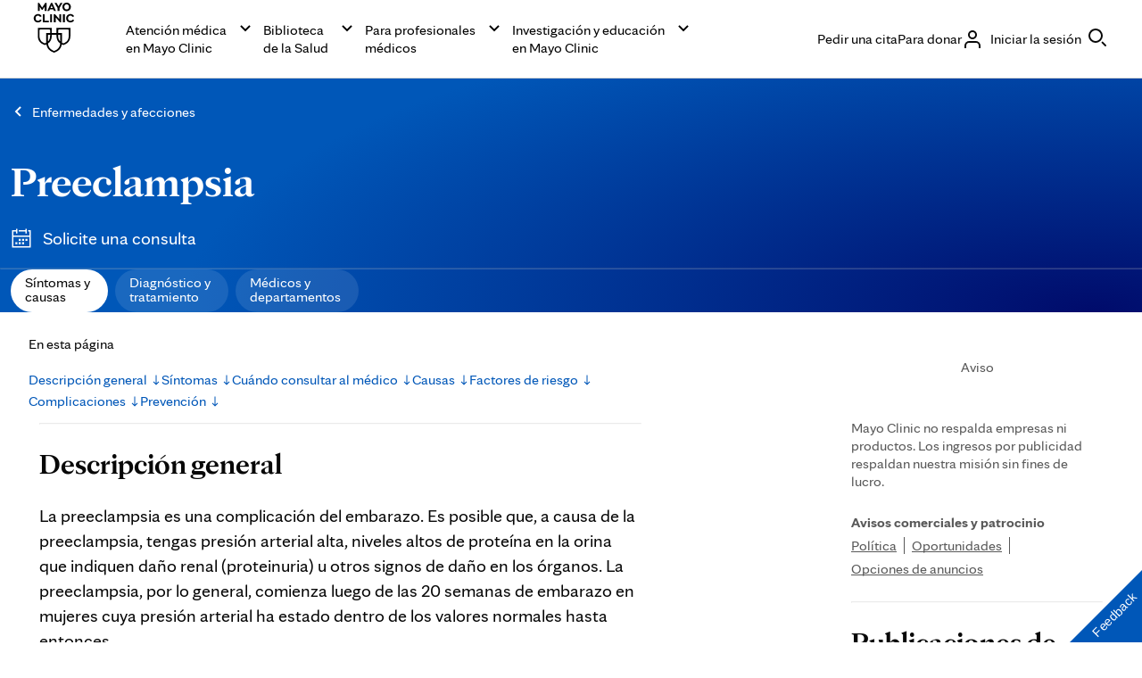

--- FILE ---
content_type: text/html; charset=utf-8
request_url: https://s74881809.t.eloqua.com/e/formsubmittoken?elqSiteID=74881809
body_size: 656
content:
eyJhbGciOiJBMTI4S1ciLCJlbmMiOiJBMTI4Q0JDLUhTMjU2IiwidHlwIjoiSldUIn0.DQIuVzggEvm8Z4zE4p7jE8VqabjMmvj0FKNy3w_nXJCs8RzFASm5Jg.x9Ppm_3F3cIEK7Ls5VBiQw.[base64].aObfeJaciYBBrTcbaOOAAA

--- FILE ---
content_type: application/javascript; charset=UTF-8
request_url: https://www.mayoclinic.org/_next/static/chunks/6236.2116cb7b6e734b6f.js
body_size: 11853
content:
"use strict";(self.webpackChunk_N_E=self.webpackChunk_N_E||[]).push([[6236],{6236:function(r,o,a){a.r(o),a.d(o,{EloquaForm:function(){return H},Error:function(){return G},Form:function(){return C},FormContext:function(){return v},FormVariations:function(){return t},NewsLetterSignup:function(){return x},NewsLetterSignupFromModel:function(){return X},RadioButton:function(){return q},RedpointForm:function(){return L},Success:function(){return U},defaultToggle:function(){return h},useEmailErrorMessageState:function(){return d},useEmailErrorState:function(){return y},useEmailState:function(){return s},useFormContext:function(){return b},useFormErrorState:function(){return p},useFormSuccessState:function(){return n},useRadioErrorState:function(){return f},useRadioLabelState:function(){return g},useRadioState:function(){return l}});var e,t,i=a(9731),c=a(6458),m=a(9179);function n(){let[r,o]=c.useState(!1),a=r=>{o(r)};return{success:r,setSuccess:a}}function p(){let[r,o]=c.useState(!1),a=r=>{o(r)};return{error:r,setError:a}}function s(){let[r,o]=c.useState(""),a=r=>{o(r)};return{email:r,setEmail:a}}function l(){let[r,o]=c.useState(""),a=r=>{o(r)};return{radio:r,setRadio:a}}function y(){let[r,o]=c.useState(!1),a=r=>{o(r)};return{emailError:r,setEmailError:a}}function f(){let[r,o]=c.useState(!1),a=r=>{o(r)};return{radioError:r,setRadioError:a}}function d(){let[r,o]=c.useState(""),a=r=>{o(r)};return{emailErrorMessage:r,setEmailErrorMessage:a}}function g(){let[r,o]=c.useState(""),a=r=>{o(r)};return{radioLabel:r,setRadioLabel:a}}function h(){}let v=c.createContext({email:"",radio:"",emailError:!1,radioError:!1,success:!1,error:!1,emailErrorMessage:"",radioLabel:"",setEmail:h,setRadio:h,setEmailError:h,setRadioError:h,setSuccess:h,setError:h,setEmailErrorMessage:h,setRadioLabel:h}),b=()=>c.useContext(v);function x(r){let{className:o,children:a}=r,e=["cmp-news-letter-signup",o].join(" "),{email:t,setEmail:c}=s(),{radio:h,setRadio:b}=l(),{emailError:x,setEmailError:u}=y(),{radioError:A,setRadioError:w}=f(),{success:z,setSuccess:k}=n(),{error:B,setError:_}=p(),{emailErrorMessage:E,setEmailErrorMessage:N}=d(),{radioLabel:j,setRadioLabel:q}=g();return(0,i.jsx)(v.Provider,{value:{email:t,radio:h,emailError:x,radioError:A,success:z,error:B,emailErrorMessage:E,radioLabel:j,setEmail:c,setRadio:b,setEmailError:u,setRadioError:w,setSuccess:k,setError:_,setEmailErrorMessage:N,setRadioLabel:q},children:(0,i.jsx)("div",{className:e,"data-testid":m.D.newsletterSignup,children:a})})}var u=a(2363),A=a.n(u);let w=new String(".cmp-eloqua-form{padding:var(--mc-spacing-4x);-webkit-box-shadow:0px 5px 25px rgba(0,0,0,.1);-moz-box-shadow:0px 5px 25px rgba(0,0,0,.1);box-shadow:0px 5px 25px rgba(0,0,0,.1);-webkit-border-radius:-webkit-calc(var(--mc-spacing-1x)/var(--mc-typography-font-size-root)*1*1rem);-moz-border-radius:-moz-calc(var(--mc-spacing-1x)/var(--mc-typography-font-size-root)*1*1rem);border-radius:-webkit-calc(var(--mc-spacing-1x)/var(--mc-typography-font-size-root)*1*1rem);border-radius:-moz-calc(var(--mc-spacing-1x)/var(--mc-typography-font-size-root)*1*1rem);border-radius:calc(var(--mc-spacing-1x)/var(--mc-typography-font-size-root)*1*1rem)}.cmp-eloqua-form__separator{-webkit-margin-after:var(--mc-spacing-3x);margin-block-end:var(--mc-spacing-3x)}.cmp-eloqua-form__title{font-family:var(--font-family);font-size:max(var(--mc-typography-font-size-6x)/var(--mc-typography-font-size-root)*1*1rem,min(var(--mc-typography-font-size-8x)/10*1vw,var(--mc-typography-font-size-8x)/var(--mc-typography-font-size-root)*1*1rem));font-size:clamp(var(--mc-typography-font-size-6x)/var(--mc-typography-font-size-root)*1*1rem,var(--mc-typography-font-size-8x)/10*1vw,var(--mc-typography-font-size-8x)/var(--mc-typography-font-size-root)*1*1rem);line-height:var(--mc-typography-line-height-8x);font-weight:var(--mc-typography-font-weight-bold);--font-family:var(--mc-typography-font-family-display);color:var(--mc-color-text-primary)}.cmp-eloqua-form__description{font-family:var(--font-family);font-size:max(var(--mc-typography-font-size-4x)/var(--mc-typography-font-size-root)*1*1rem,min(var(--mc-typography-font-size-5x)/10*1vw,var(--mc-typography-font-size-5x)/var(--mc-typography-font-size-root)*1*1rem));font-size:clamp(var(--mc-typography-font-size-4x)/var(--mc-typography-font-size-root)*1*1rem,var(--mc-typography-font-size-5x)/10*1vw,var(--mc-typography-font-size-5x)/var(--mc-typography-font-size-root)*1*1rem);line-height:var(--mc-typography-line-height-5x);font-weight:var(--mc-typography-font-weight-regular);--font-family:var(--mc-typography-font-family-serif);color:var(--mc-color-text-primary);-webkit-margin-before:var(--mc-spacing-2x);margin-block-start:var(--mc-spacing-2x)}.cmp-eloqua-form__description a{font-family:var(--font-family);color:var(--mc-color-action-primary-default);text-decoration:underline;-webkit-text-decoration-skip-ink:none;text-decoration-skip-ink:none;cursor:pointer}.cmp-eloqua-form .cmp-expando__button-inner{display:-webkit-box;display:-webkit-flex;display:-moz-box;display:-ms-flexbox;display:flex;-webkit-box-align:end;-webkit-align-items:end;-moz-box-align:end;-ms-flex-align:end;align-items:end;text-align:left}.cmp-eloqua-form__expando{-webkit-margin-before:var(--mc-spacing-3x);margin-block-start:var(--mc-spacing-3x)}.cmp-eloqua-form__expando .cmp-eloqua-form__expando-title{color:var(--mc-color-action-primary-default)}");w.__hash="9e5d66653ee6cae9";var z=a(5140),k=a(5116);let B=new String(".cmp-form__email-wrapper{-webkit-margin-before:var(--mc-spacing-2x);margin-block-start:var(--mc-spacing-2x)}@media(min-width:90em){.cmp-form__email-wrapper{min-width:264px;max-width:264px}}.cmp-form__radio-wrapper{-webkit-margin-before:var(--mc-spacing-2x);margin-block-start:var(--mc-spacing-2x)}.cmp-form__radio-analytics-label{display:none}.cmp-form__question-wrapper{-webkit-margin-before:var(--mc-spacing-3x);margin-block-start:var(--mc-spacing-3x)}.cmp-form__submit{-webkit-margin-before:var(--mc-spacing-2x);margin-block-start:var(--mc-spacing-2x);cursor:pointer}");B.__hash="f6a353d441cff4a";var _=a(870),E=a(2938);(e=t||(t={})).eloquaEdhInline="eloqua-edh-inline",e.eloquaGi="eloqua-gi",e.eloquaHeartTransplant="eloqua-heart-transplant",e.eloquaPesEmail="eloqua-pes-email",e.redpointEpilepsy="redpoint-epilepsy";var N=a(6562);function j(r){return/^[A-Z0-9._%+-]+@[A-Z0-9.-]+\.[A-Z]{2,4}$/i.test(r)}function q(r){let{optionText:o,optionValue:a,onInteraction:e}=r,{handleRadio:t}=function(r){let{radio:o,setRadio:a,setRadioLabel:e}=b(),{optionText:t,optionValue:i,fieldName:c}=r,m=()=>{if(c){if(o.includes(c)){let r=o.split(",").find(r=>r.includes(c)),e=o.replace("".concat(r,","),"".concat(i,"|").concat(c,","));if(null==e?void 0:e.endsWith(",")){let r=e.slice(0,-1);a(r)}else a(e)}else a(i+"|"+c+","+o)}else a(i);e(t)};return{handleRadio:m}}(r),c=()=>{t()},m=()=>{null==e||e()};return(0,i.jsx)(_.Bb,{type:"radio",label:o,value:a,onInput:c,onFocus:m})}function I(r){let{optionText:o,optionValue:a,onInteraction:e}=r,{handleCheckbox:t}=function(r){let{radio:o,setRadio:a,setRadioLabel:e}=b(),{optionText:t,optionValue:i}=r,c=()=>{if(o.includes(i)){let r=o.replace(i+",","");a(r)}else a(i+","+o),e(t)};return{handleCheckbox:c}}(r),c=()=>{t()},m=()=>{null==e||e()};return(0,i.jsx)(_.Bb,{type:"checkbox",label:o,value:a,onInput:c,onFocus:m})}function C(r){let[o,a]=(0,c.useState)(null),[e,m]=(0,c.useState)(""),[n,p]=(0,c.useState)(""),[s,l]=(0,c.useState)(""),[y,f]=(0,c.useState)(""),d=(0,c.useRef)("form-".concat(Date.now(),"-").concat(Math.floor(1e4*Math.random()))).current;(0,c.useLayoutEffect)(()=>{a(document.querySelector(".cmp-eloqua-form"))},[]);let g=(0,c.useCallback)(r=>{if(r.closest('header,[role="banner"],.cmp-header'))return"header";if(r.closest('footer,[role="contentinfo"],.cmp-footer'))return"footer";let o=document.documentElement.scrollHeight||document.body.scrollHeight,a=r.getBoundingClientRect().top+window.scrollY,e=a/o;return e<.33?"body - top":e<.66?"body - middle":"body - bottom"},[]);(0,c.useEffect)(()=>{if(o)try{f(g(o))}catch(r){}},[o,g]);let{className:h,newsletterType:x,emailHeading:u,emailPlaceholderLabel:w,multiSecLabel:z,multiSecOptions:k=[],subscribeBtnLabel:C,emptyEmailErrorMsg:S="",invalidEmailErrorMsg:F="",emptyMultiSecErrorMsg:Q,dataSendingUrl:M,elqFormName:T,elqSiteID:U,pageTitle:R="",elqCategory:D="",analyticsComponentName:G,analyticsFormName:H,newsletterId:Y,useMultiQuestionMode:L=!1,questionSets:X=[],multiSecOptionsDisplayType:V}=r,P=["cmp-form",h].join(" "),{emailError:J,radioError:Z,emailErrorMessage:K}=c.useContext(v),W={elqFormName:T,elqSiteID:U,pageTitle:R,dataSendingUrl:M,elqCategory:D,newsletterType:x,emptyEmailErrorMsg:S,invalidEmailErrorMsg:F,elqToken:s,elqCampaignId:n,address1:e,isRadioAvailable:L?X.length>0:k.length>0,locationOnPage:y,analyticsComponentName:G,analyticsFormName:H,newsletterId:Y,useMultiQuestionMode:L,questionSets:X,multiSecOptionsDisplayType:V},{handleSubmit:O,handleEmail:$,emailFocus:rr,radioFocus:ro,fireViewed:ra}=function(r){let{elqFormName:o,elqSiteID:a,pageTitle:e,dataSendingUrl:i="",elqCategory:m,newsletterType:n,isRadioAvailable:p,emptyEmailErrorMsg:s="",invalidEmailErrorMsg:l="",elqToken:y,elqCampaignId:f,address1:d,locationOnPage:g,analyticsComponentName:h,analyticsFormName:v,newsletterId:x,questionSets:u}=r,{email:A,radio:w,radioLabel:z,setEmail:k,setEmailError:B,setRadioError:_,setSuccess:E,setError:q,setEmailErrorMessage:I}=b(),C=h||"newsletter signup",S=v||"from mayo clinic to your inbox",F=x||o||null;(0,c.useEffect)(()=>{},[]);let Q=function(r){let o=arguments.length>1&&void 0!==arguments[1]?arguments[1]:{},a={event_name:r,component_name:C,type:"newsletter",form_name:S,newsletter_id:F};g&&(a.location_on_page=g),o.field&&(a.field=o.field),o.error_message&&(a.error_message=o.error_message),o.error_type&&(a.error_type=o.error_type);try{console.log("newsletter analytics push",a);let r=window;r._analyticsQueue||(r._analyticsQueue=[]),Array.isArray(r._analyticsQueue)&&r._analyticsQueue.push(a)}catch(r){console.error("Newsletter analytics error:",r)}},M=(r,o)=>Q(r,o),T=(0,c.useRef)(!1),U=()=>{T.current||(Q("Newsletter signup viewed"),T.current=!0)},R=r=>{r.preventDefault(),M("Newsletter signup submitted"),""!==A&&j(A)?(B(!1),I("")):(B(!0),I(""===A?s||"Please fill out this field.":l||"invalid email"));let c=function(r,o,a,e,t,i,c){if(null==c||c.map(r=>r.elqFieldName),o.includes(",")){let r=o.split(",").filter(r=>""!==r);return r}r&&a(""===o)}(p,w,_,0,0,0,u),h=""===A||!j(A),v=!!p&&""===w;if(h||v){let r={error_type:["validation"]};h?(r.field="email",r.error_message=[""===A?s||"Please fill out this field.":l||"invalid email"]):v&&(r.field="location",r.error_message=["selection required"]),M("Newsletter signup submission - failed",r);return}!function(r,o,a,e,i,c,m,n,p,s,l,y,f,d,g,h,v){let b=""!==r&&j(r),x=o&&""!==a;if(b&&(x||!o)){let o={elqFormName:i,elqSiteID:c,elqFormSubmissionToken:f,elqCampaignId:d,page_url:(0,N.j)()?encodeURIComponent(window.location.href):"",pageTitle:m,emailAddress:r,elqCustomerGUID:"",elqCookieWrite:0,address1:g,locationOnPage:h};e&&(o.category=e),n===t.eloquaHeartTransplant&&(o.Location=a),n===t.eloquaPesEmail&&("2025.MKT.AJO.RectalCancer.ESU.JML"==i&&(null==v||v.forEach(r=>{let[a,e]=r.split("|");o[e]=a})),"MKT.0519.Epilepsy.Emailsignup_Sp"==i&&(","===a[a.length-1]&&(a=a.slice(0,-1)),o.learnMore=a,o.selectoneepilepsy=a),"MKT.PES.Peds.EmailSignup2"==i&&(null==v||v.forEach(r=>{o[r]="on"})));let b=Object.entries(o).map(r=>{let[o,a]=r;return encodeURIComponent(o)+"="+encodeURIComponent(a||"")}).join("&");fetch(p,{method:"POST",headers:{"Content-Type":"application/x-www-form-urlencoded"},body:b}).then(r=>{r.ok?(s(!1),l(!0),y("Newsletter signup submission - successful")):(l(!1),s(!0),y("Newsletter signup submission - failed",{error_message:["Server error occurred"],error_type:["server"]}))}).catch(r=>{l(!1),s(!0),y("Newsletter signup submission - failed",{error_message:["Network error occurred"],error_type:["server"]})})}}(A,p,w,m,o,a,e,n,i,q,E,M,y,f,d,g,c)},D=r=>{k(r.currentTarget.value||"")},G=()=>{M("Newsletter signup interaction",{field:"email"})},H=()=>{M("Newsletter signup interaction",{field:"location"})};return(0,c.useEffect)(()=>{""!==A&&B(!1)},[A,B]),(0,c.useEffect)(()=>{""!==w&&_(!1)},[w,_]),{handleSubmit:R,handleEmail:D,emailFocus:G,radioFocus:H,fireViewed:U}}(W),re=k.map(r=>(0,c.createElement)(q,{...r,key:r.optionValue,onInteraction:ro})),rt=k.map(r=>(0,c.createElement)(I,{...r,key:r.optionValue,onInteraction:ro})),ri=(0,c.useRef)(null);!function(r){let{emailError:o}=c.useContext(v);(0,c.useEffect)(()=>{let o=()=>{var o;let a=null===(o=r.current)||void 0===o?void 0:o.getElementsByTagName("input");a&&a.length&&a[0].removeAttribute("required")};"complete"===document.readyState?o():window.addEventListener("load",o)},[o])}(ri);let rc=(0,c.useCallback)(r=>{if(o){let r=o.querySelector("[name=elqFormSubmissionToken]"),a=null==M?void 0:M.split("f2").join(""),e="".concat(a,"formsubmittoken?elqSiteID=").concat(U);try{fetch(e).then(o=>o.text().then(o=>(l(o),r&&(r.value=o),o)))}catch(r){}}},[o,M,U]);return c.useEffect(()=>{rc(U);let r=null==o?void 0:o.querySelector("[name=address1]");m(null==r?void 0:r.value);let a=null==o?void 0:o.querySelector("[name=elqCampaignId]");p(null==a?void 0:a.value)},[o,rc,U]),(0,c.useEffect)(()=>{if(!o||!ra)return;let r=!1,a=setTimeout(()=>{r=!0},500);if(!("IntersectionObserver"in window))return setTimeout(()=>{r&&ra()},750),()=>clearTimeout(a);let e=new IntersectionObserver(o=>{o.forEach(o=>{o.isIntersecting&&r&&setTimeout(()=>{r&&(ra(),e.disconnect())},100)})},{threshold:.3,rootMargin:"0px 0px -50% 0px"});return e.observe(o),()=>{e.disconnect(),clearTimeout(a)}},[o,ra]),(0,i.jsxs)("div",{className:P||"",children:[(0,i.jsx)(A(),{id:B.__hash,children:B}),(0,i.jsxs)("form",{onSubmit:O,children:[(0,i.jsx)("input",{type:"hidden",name:"elqFormName"}),(0,i.jsx)("input",{value:U,type:"hidden",name:"elqSiteId"}),(0,i.jsx)("input",{defaultValue:"",type:"hidden",id:"elqFormSubmissionToken",name:"elqFormSubmissionToken"}),(0,i.jsx)("input",{name:"elqCampaignId",type:"hidden"}),(0,i.jsx)("input",{type:"hidden",name:"elqCustomerGUID",value:""}),(0,i.jsx)("input",{type:"hidden",name:"elqCookieWrite",value:"0"}),(0,i.jsx)("input",{type:"hidden",name:"locationOnPage",value:y}),(0,i.jsx)("div",{ref:ri,className:"cmp-form__email-wrapper",children:(0,i.jsx)(_.JE,{id:"emailAddress",type:"text",onInput:$,onFocus:rr,labelText:u,placeHolderText:w,...J?{status:"error",statusText:K,isInvalid:!0}:""})}),!L&&k.length>0&&(0,i.jsx)("div",{className:"cmp-form__radio-wrapper",children:(0,i.jsx)(_.t6,{type:V,required:"true",name:"".concat(d,"-").concat("checkbox"===V?"checkbox":"radio"),legend:z,...Z?{statusText:Q}:"",children:"checkbox"===V?rt:re})}),L&&X.map((r,o)=>{let a=r.options.map(o=>(o.fieldName=r.elqFieldName,"checkbox"===r.questionType)?(0,c.createElement)(I,{...o,fieldName:r.elqFieldName,key:o.optionValue,onInteraction:ro}):(0,c.createElement)(q,{...o,key:o.optionValue,onInteraction:ro}));return(0,i.jsx)("div",{className:"cmp-form__question-wrapper",children:(0,i.jsx)(_.t6,{type:r.questionType,required:r.isRequired?"true":"false",name:r.elqFieldName,legend:r.questionLabel,...Z?{statusText:r.questionErrorMsg}:"",children:a})},o)}),(0,i.jsx)("div",{id:"elq-FormLastRow",style:{display:"none"},className:"row",children:(0,i.jsx)("div",{className:"grid-layout-col",children:(0,i.jsx)("div",{className:"layout-col col-sm-12 col-xs-12",children:(0,i.jsxs)("div",{className:"elq-field-style form-element-layout row",children:[(0,i.jsx)("div",{style:{textAlign:"left"},className:"col-sm-12 col-xs-12"}),(0,i.jsx)("div",{className:"col-sm-12 col-xs-12",children:(0,i.jsx)("div",{className:"row",children:(0,i.jsx)("div",{className:"col-xs-12",children:(0,i.jsx)("div",{className:"field-control-wrapper",children:(0,i.jsxs)("label",{className:"elq-label",children:["address1",(0,i.jsx)("input",{type:"text",defaultValue:"",tabIndex:-1,autoComplete:"off",style:{width:"100%"},name:"address1",readOnly:!0,className:"elq-item-input"})]})})})})})]})})})}),(0,i.jsx)(E.Button,{className:"cmp-form__submit",type:E.ButtonType.submit,children:(0,i.jsx)(E.InnerButton,{text:C,buttonType:E.ButtonTypeClassNames.pill,color:E.ButtonColorClassNames.primary,focusColor:E.ButtonFocusColorOptions.primary})}),(0,i.jsx)("input",{type:"hidden",name:"page_url",value:""}),(0,i.jsx)("input",{type:"hidden",name:"hiddenField",value:""})]})]})}var S=a(9390),F=a(730);let Q=new String(".cmp-success__check-icon{display:-webkit-box;display:-webkit-flex;display:-moz-box;display:-ms-flexbox;display:flex;-webkit-box-align:center;-webkit-align-items:center;-moz-box-align:center;-ms-flex-align:center;align-items:center;-webkit-box-pack:center;-webkit-justify-content:center;-moz-box-pack:center;-ms-flex-pack:center;justify-content:center;width:var(--mc-spacing-8x);height:var(--mc-spacing-8x);border:1px solid var(--mc-color-signal-success-default);-webkit-border-radius:-webkit-calc(var(--mc-radius-xx-large)/var(--mc-typography-font-size-root)*1*1rem);-moz-border-radius:-moz-calc(var(--mc-radius-xx-large)/var(--mc-typography-font-size-root)*1*1rem);border-radius:-webkit-calc(var(--mc-radius-xx-large)/var(--mc-typography-font-size-root)*1*1rem);border-radius:-moz-calc(var(--mc-radius-xx-large)/var(--mc-typography-font-size-root)*1*1rem);border-radius:calc(var(--mc-radius-xx-large)/var(--mc-typography-font-size-root)*1*1rem)}.cmp-success__check-icon .cmp-icon{color:var(--mc-color-signal-success-default)}.cmp-success__title{font-family:var(--font-family);font-size:max(var(--mc-typography-font-size-6x)/var(--mc-typography-font-size-root)*1*1rem,min(var(--mc-typography-font-size-8x)/10*1vw,var(--mc-typography-font-size-8x)/var(--mc-typography-font-size-root)*1*1rem));font-size:clamp(var(--mc-typography-font-size-6x)/var(--mc-typography-font-size-root)*1*1rem,var(--mc-typography-font-size-8x)/10*1vw,var(--mc-typography-font-size-8x)/var(--mc-typography-font-size-root)*1*1rem);line-height:var(--mc-typography-line-height-8x);font-weight:var(--mc-typography-font-weight-bold);--font-family:var(--mc-typography-font-family-display);color:var(--mc-color-text-primary);-webkit-margin-before:var(--mc-spacing-2x);margin-block-start:var(--mc-spacing-2x)}.cmp-success__description{font-family:var(--mc-typography-font-family-sans);font-size:max(var(--mc-typography-font-size-4x)/var(--mc-typography-font-size-root)*1*1rem,min(var(--mc-typography-font-size-5x)/10*1vw,var(--mc-typography-font-size-5x)/var(--mc-typography-font-size-root)*1*1rem));font-size:clamp(var(--mc-typography-font-size-4x)/var(--mc-typography-font-size-root)*1*1rem,var(--mc-typography-font-size-5x)/10*1vw,var(--mc-typography-font-size-5x)/var(--mc-typography-font-size-root)*1*1rem);line-height:var(--mc-typography-line-height-5x);font-weight:var(--mc-typography-font-weight-regular);color:var(--mc-color-text-primary);-webkit-margin-before:var(--mc-spacing-2x);margin-block-start:var(--mc-spacing-2x)}.cmp-success__description a{font-family:var(--mc-typography-font-family-sans);font-size:max(var(--mc-typography-font-size-4x)/var(--mc-typography-font-size-root)*1*1rem,min(var(--mc-typography-font-size-5x)/10*1vw,var(--mc-typography-font-size-5x)/var(--mc-typography-font-size-root)*1*1rem));font-size:clamp(var(--mc-typography-font-size-4x)/var(--mc-typography-font-size-root)*1*1rem,var(--mc-typography-font-size-5x)/10*1vw,var(--mc-typography-font-size-5x)/var(--mc-typography-font-size-root)*1*1rem);line-height:var(--mc-typography-line-height-5x);font-weight:var(--mc-typography-font-weight-regular);color:var(--mc-color-action-primary-default);text-decoration:underline;-webkit-text-decoration-skip-ink:none;text-decoration-skip-ink:none}");Q.__hash="65d928aeb6bf01ba";var M=a(7362),T=a(6043);function U(r){let{className:o,title:a,description:e}=r,t=["cmp-success",o].join(" ");return(0,i.jsxs)("div",{className:t||"",children:[(0,i.jsx)(A(),{id:Q.__hash,children:Q}),(0,i.jsx)("div",{className:"cmp-success__check-icon",children:(0,i.jsx)(M.n,{size:T.Jh.large})}),a&&(0,i.jsx)(z.Title,{text:a,headingType:z.HeadingType.h2,className:"cmp-success__title"}),e&&(0,i.jsx)(k.Text,{richText:!0,text:e,className:"cmp-success__description"})]})}let R=new String(".cmp-error{border:1px solid var(--mc-color-signal-error-default);-webkit-border-radius:-webkit-calc(var(--mc-radius-x-small)/var(--mc-typography-font-size-root)*1*1rem);-moz-border-radius:-moz-calc(var(--mc-radius-x-small)/var(--mc-typography-font-size-root)*1*1rem);border-radius:-webkit-calc(var(--mc-radius-x-small)/var(--mc-typography-font-size-root)*1*1rem);border-radius:-moz-calc(var(--mc-radius-x-small)/var(--mc-typography-font-size-root)*1*1rem);border-radius:calc(var(--mc-radius-x-small)/var(--mc-typography-font-size-root)*1*1rem);padding:var(--mc-spacing-2x);display:-webkit-box;display:-webkit-flex;display:-moz-box;display:-ms-flexbox;display:flex;-webkit-box-pack:start;-webkit-justify-content:flex-start;-moz-box-pack:start;-ms-flex-pack:start;justify-content:flex-start;-webkit-margin-after:var(--mc-spacing-2x);margin-block-end:var(--mc-spacing-2x)}.cmp-error__icon{display:-webkit-box;display:-webkit-flex;display:-moz-box;display:-ms-flexbox;display:flex;-webkit-box-align:center;-webkit-align-items:center;-moz-box-align:center;-ms-flex-align:center;align-items:center}.cmp-error__icon-caution{color:var(--mc-color-signal-error-default)}.cmp-error__description{-webkit-margin-start:var(--mc-spacing-1-5x);-moz-margin-start:var(--mc-spacing-1-5x);margin-inline-start:var(--mc-spacing-1-5x);font-family:var(--mc-typography-font-family-sans);font-size:max(var(--mc-typography-font-size-4x)/var(--mc-typography-font-size-root)*1*1rem,min(var(--mc-typography-font-size-5x)/10*1vw,var(--mc-typography-font-size-5x)/var(--mc-typography-font-size-root)*1*1rem));font-size:clamp(var(--mc-typography-font-size-4x)/var(--mc-typography-font-size-root)*1*1rem,var(--mc-typography-font-size-5x)/10*1vw,var(--mc-typography-font-size-5x)/var(--mc-typography-font-size-root)*1*1rem);line-height:var(--mc-typography-line-height-5x);font-weight:var(--mc-typography-font-weight-bold)}");R.__hash="11e03ebde104f2e4";var D=a(9236);function G(r){let{className:o,description:a}=r,e=["cmp-error",o].join(" ");return(0,i.jsxs)("div",{className:e||"",children:[(0,i.jsx)(A(),{id:R.__hash,children:R}),a&&(0,i.jsxs)(i.Fragment,{children:[(0,i.jsx)("div",{className:"cmp-error__icon",children:(0,i.jsx)(D.N,{className:"cmp-error__icon-caution",size:T.Jh.small})}),(0,i.jsx)(k.Text,{richText:!0,text:a,className:"cmp-error__description"})]})]})}function H(r){let{title:o,description:a,showMoreLabel:e,showMoreText:t,showHorizontalLine:m=!1,signupFormErrorMsg:n,thankYouMsgTitle:p,thankYouMsgDescription:s}=r,{success:l,error:y}=c.useContext(v);return(0,i.jsxs)(i.Fragment,{children:[m&&(0,i.jsx)(F.Z,{className:"cmp-eloqua-form__separator"}),(0,i.jsxs)("div",{className:"cmp-eloqua-form",children:[(0,i.jsx)(A(),{id:w.__hash,children:w}),y&&(0,i.jsx)(G,{className:"cmp-eloqua-form__error",description:n}),!l&&(0,i.jsxs)(i.Fragment,{children:[o&&(0,i.jsx)(z.Title,{text:o,headingType:z.HeadingType.h2,className:"cmp-eloqua-form__title"}),a&&(0,i.jsx)(k.Text,{richText:!0,text:a,className:"cmp-eloqua-form__description"}),(0,i.jsx)(C,{...r,analyticsFormName:o,newsletterId:r.elqFormName,useMultiQuestionMode:r.useMultiQuestionMode,questionSets:r.questionSets}),e&&t&&(0,i.jsxs)(S.Expando,{className:"cmp-eloqua-form__expando",size:S.ExpandoSizeClassNames.bodySmall,children:[(0,i.jsx)(S.ExpandoTitle,{labelExpanded:e||"",labelCollapsed:e||"",className:"cmp-eloqua-form__expando-title"}),(0,i.jsx)(S.ExpandoContent,{children:(0,i.jsx)("div",{dangerouslySetInnerHTML:{__html:t}})})]})]}),l&&(0,i.jsx)(U,{title:p,description:s})]})]})}let Y=new String('\uFEFF@font-face{font-family:mayo-form-icons;src:url("[data-uri]")format("truetype");font-weight:400;font-style:normal;font-display:block}[class*="myc-icon icon-"]{font-family:mayo-form-icons!important;speak:none;font-style:normal;font-weight:400;font-variant:normal;text-transform:none;line-height:1;-webkit-font-smoothing:antialiased;-moz-osx-font-smoothing:grayscale}.cmp-redpoint-form .icon-checkbox:before{content:"";color:var(--mc-color-text-caption)}.cmp-redpoint-form .icon-checkbox-selected:before{content:""}.cmp-redpoint-form .icon-radio:before{content:"";color:var(--mc-color-text-caption)}.cmp-redpoint-form .icon-radio-selected:before{content:""}.cmp-redpoint-form .icon-checkboxchecked:before{content:""}.cmp-redpoint-form .icon-bell:before{content:""}.cmp-redpoint-form .icon-close:before{content:""}.cmp-redpoint-form .icon-saved:before{content:""}.cmp-redpoint-form .icon-error:before{content:""}.cmp-redpoint-form .myc-visuallyhidden{border:0;clip:rect(0 0 0 0);height:1px;margin:-1px;overflow:hidden;padding:0;position:absolute;width:1px}.cmp-redpoint-form fieldset{padding:0}.cmp-redpoint-form [hidden]{display:none!important}.cmp-redpoint-form .myc-form-comp-wrapper{-webkit-margin-after:0;margin-block-end:0}.cmp-redpoint-form .myc-form-comp-wrapper .myc-help-text{color:var(--mc-color-text-caption);font-family:var(--mc-typography-font-family-sans);font-size:-webkit-calc(var(--mc-typography-font-size-4x)/var(--mc-typography-font-size-root)*1*1rem);font-size:-moz-calc(var(--mc-typography-font-size-4x)/var(--mc-typography-font-size-root)*1*1rem);font-size:calc(var(--mc-typography-font-size-4x)/var(--mc-typography-font-size-root)*1*1rem);line-height:var(--mc-typography-line-height-4x);font-weight:var(--mc-typography-font-weight-regular);-webkit-margin-before:-webkit-calc(var(--mc-spacing-1x)/var(--mc-typography-font-size-root)*1*1rem);margin-block-start:-webkit-calc(var(--mc-spacing-1x)/var(--mc-typography-font-size-root)*1*1rem);margin-block-start:-moz-calc(var(--mc-spacing-1x)/var(--mc-typography-font-size-root)*1*1rem);margin-block-start:calc(var(--mc-spacing-1x)/var(--mc-typography-font-size-root)*1*1rem);-webkit-margin-after:0;margin-block-end:0}.cmp-redpoint-form .myc-form-comp-wrapper button,.cmp-redpoint-form .myc-form-comp-wrapper input,.cmp-redpoint-form .myc-form-comp-wrapper label,.cmp-redpoint-form .myc-form-comp-wrapper p,.cmp-redpoint-form .myc-form-comp-wrapper select,.cmp-redpoint-form .myc-form-comp-wrapper textarea{font-family:var(--mc-typography-font-family-sans);font-size:-webkit-calc(var(--mc-typography-font-size-5x)/var(--mc-typography-font-size-root)*1*1rem);font-size:-moz-calc(var(--mc-typography-font-size-5x)/var(--mc-typography-font-size-root)*1*1rem);font-size:calc(var(--mc-typography-font-size-5x)/var(--mc-typography-font-size-root)*1*1rem);line-height:var(--mc-typography-line-height-5x);font-weight:var(--mc-typography-font-weight-regular)}.cmp-redpoint-form .myc-form-comp-wrapper.myc-error .myc-dropdown-wrapper,.cmp-redpoint-form .myc-form-comp-wrapper.myc-error .myc-input-comp{border-color:var(--mc-color-signal-error-default);color:var(--mc-color-text-primary)}.cmp-redpoint-form .myc-form-comp-wrapper.myc-error .myc-dropdown-wrapper:focus,.cmp-redpoint-form .myc-form-comp-wrapper.myc-error .myc-input-comp:focus{border-color:var(--mc-color-action-primary-default);-webkit-box-shadow:none;-moz-box-shadow:none;box-shadow:none}.cmp-redpoint-form .myc-form-comp-wrapper.myc-error .myc-error-hint,.cmp-redpoint-form .myc-form-comp-wrapper.myc-error~.myc-error-hint{color:var(--mc-color-signal-error-default);font-family:var(--mc-typography-font-family-sans);font-size:-webkit-calc(var(--mc-typography-font-size-4x)/var(--mc-typography-font-size-root)*1*1rem);font-size:-moz-calc(var(--mc-typography-font-size-4x)/var(--mc-typography-font-size-root)*1*1rem);font-size:calc(var(--mc-typography-font-size-4x)/var(--mc-typography-font-size-root)*1*1rem);line-height:var(--mc-typography-line-height-4x);font-weight:var(--mc-typography-font-weight-regular);display:block;-webkit-margin-before:-webkit-calc(var(--mc-spacing-1x)/var(--mc-typography-font-size-root)*1*1rem);margin-block-start:-webkit-calc(var(--mc-spacing-1x)/var(--mc-typography-font-size-root)*1*1rem);margin-block-start:-moz-calc(var(--mc-spacing-1x)/var(--mc-typography-font-size-root)*1*1rem);margin-block-start:calc(var(--mc-spacing-1x)/var(--mc-typography-font-size-root)*1*1rem)}.cmp-redpoint-form .myc-form-comp-wrapper.myc-error .myc-error-hint:last-of-type,.cmp-redpoint-form .myc-form-comp-wrapper.myc-error .myc-error-hint:only-of-type,.cmp-redpoint-form .myc-form-comp-wrapper.myc-error~.myc-error-hint:last-of-type,.cmp-redpoint-form .myc-form-comp-wrapper.myc-error~.myc-error-hint:only-of-type{-webkit-margin-after:0;margin-block-end:0}.cmp-redpoint-form .myc-form-comp-wrapper.myc-error .myc-error-hint .icon-error,.cmp-redpoint-form .myc-form-comp-wrapper.myc-error~.myc-error-hint .icon-error{display:inline-block;vertical-align:middle}.cmp-redpoint-form .myc-form-comp-wrapper.myc-error .icon-error{display:inline-block}.cmp-redpoint-form .myc-form-comp-wrapper.myc-error .myc-counting{color:var(--mc-color-signal-error-default)}.cmp-redpoint-form .myc-form-comp-wrapper label{font-family:var(--mc-typography-font-family-sans);font-size:-webkit-calc(var(--mc-typography-font-size-5x)/var(--mc-typography-font-size-root)*1*1rem);font-size:-moz-calc(var(--mc-typography-font-size-5x)/var(--mc-typography-font-size-root)*1*1rem);font-size:calc(var(--mc-typography-font-size-5x)/var(--mc-typography-font-size-root)*1*1rem);line-height:var(--mc-typography-line-height-5x);font-weight:var(--mc-typography-font-weight-regular);color:var(--mc-color-text-primary)}.cmp-redpoint-form .myc-form-comp-wrapper label>.myc-optional-field{font-weight:400}.cmp-redpoint-form .myc-form-comp-wrapper label.myc-visuallyhidden{display:inline-block}.cmp-redpoint-form .myc-form-comp-wrapper .myc-help-text+.myc-error-hint{-webkit-margin-before:var(--mc-spacing-2x);margin-block-start:var(--mc-spacing-2x)}.cmp-redpoint-form .myc-form-comp-wrapper .myc-input-icon-wrapper{width:33.33333333%}@media(min-width:56.56em){.cmp-redpoint-form .myc-form-comp-wrapper .myc-input-icon-wrapper{width:100%}}.cmp-redpoint-form .myc-form-topic-wrapper{border:0;margin:0;-webkit-margin-start:var(--mc-spacing-4x);-moz-margin-start:var(--mc-spacing-4x);margin-inline-start:var(--mc-spacing-4x)}.cmp-redpoint-form .myc-form-topic-wrapper .myc-warning{color:var(--mc-color-signal-warning-default);display:none}.cmp-redpoint-form .myc-form-topic-wrapper .myc-warning.myc-warning-on{display:block}.cmp-redpoint-form .myc-form-topic-wrapper legend{display:block;font-family:var(--mc-typography-font-family-sans);font-size:-webkit-calc(var(--mc-typography-font-size-5x)/var(--mc-typography-font-size-root)*1*1rem);font-size:-moz-calc(var(--mc-typography-font-size-5x)/var(--mc-typography-font-size-root)*1*1rem);font-size:calc(var(--mc-typography-font-size-5x)/var(--mc-typography-font-size-root)*1*1rem);line-height:var(--mc-typography-line-height-5x);font-weight:var(--mc-typography-font-weight-bold)}.cmp-redpoint-form .myc-form-topic-wrapper legend>.myc-optional-field{font-family:var(--mc-typography-font-family-sans);font-size:-webkit-calc(var(--mc-typography-font-size-4x)/var(--mc-typography-font-size-root)*1*1rem);font-size:-moz-calc(var(--mc-typography-font-size-4x)/var(--mc-typography-font-size-root)*1*1rem);font-size:calc(var(--mc-typography-font-size-4x)/var(--mc-typography-font-size-root)*1*1rem);line-height:var(--mc-typography-line-height-4x);font-weight:var(--mc-typography-font-weight-regular)}.cmp-redpoint-form .myc-form-topic-wrapper .myc-help-text{color:var(--mc-color-text-caption);font-family:var(--mc-typography-font-family-sans);font-size:-webkit-calc(var(--mc-typography-font-size-4x)/var(--mc-typography-font-size-root)*1*1rem);font-size:-moz-calc(var(--mc-typography-font-size-4x)/var(--mc-typography-font-size-root)*1*1rem);font-size:calc(var(--mc-typography-font-size-4x)/var(--mc-typography-font-size-root)*1*1rem);line-height:var(--mc-typography-line-height-4x);font-weight:var(--mc-typography-font-weight-regular);-webkit-margin-before:-webkit-calc(var(--mc-spacing-1x)/var(--mc-typography-font-size-root)*1*1rem);margin-block-start:-webkit-calc(var(--mc-spacing-1x)/var(--mc-typography-font-size-root)*1*1rem);margin-block-start:-moz-calc(var(--mc-spacing-1x)/var(--mc-typography-font-size-root)*1*1rem);margin-block-start:calc(var(--mc-spacing-1x)/var(--mc-typography-font-size-root)*1*1rem);-webkit-margin-after:0;margin-block-end:0}.cmp-redpoint-form .myc-form-topic-wrapper.myc-date-comp .myc-form-comp-wrapper{width:auto}.cmp-redpoint-form .myc-form-topic-wrapper .myc-form-comp-wrapper{min-width:initial;-webkit-margin-after:0;margin-block-end:0;-webkit-margin-end:-webkit-calc(var(--mc-spacing-1x)/var(--mc-typography-font-size-root)*1*1rem);-moz-margin-end:-moz-calc(var(--mc-spacing-1x)/var(--mc-typography-font-size-root)*1*1rem);margin-inline-end:-webkit-calc(var(--mc-spacing-1x)/var(--mc-typography-font-size-root)*1*1rem);margin-inline-end:-moz-calc(var(--mc-spacing-1x)/var(--mc-typography-font-size-root)*1*1rem);margin-inline-end:calc(var(--mc-spacing-1x)/var(--mc-typography-font-size-root)*1*1rem)}.cmp-redpoint-form .myc-form-topic-wrapper .myc-form-comp-wrapper:last-of-type{-webkit-margin-end:0;-moz-margin-end:0;margin-inline-end:0}.cmp-redpoint-form .myc-form-topic-wrapper .myc-form-comp-wrapper .myc-dropdown-wrapper{-webkit-margin-after:0;margin-block-end:0}.cmp-redpoint-form .myc-form-topic-wrapper .myc-form-comp-wrapper .myc-dropdown-comp{min-width:100px}.cmp-redpoint-form .myc-horizontal-border{-webkit-border-before:1px solid var(--mc-color-border-tertiary-default);border-block-start:1px solid var(--mc-color-border-tertiary-default);-webkit-border-before:1px solid var(--mc-color-border-tertiary-default);border-block-start:1px solid var(--mc-color-border-tertiary-default)}.cmp-redpoint-form .myc-user-data{-webkit-margin-after:var(--mc-spacing-3x);margin-block-end:var(--mc-spacing-3x)}.cmp-redpoint-form .myc-user-data p{-webkit-margin-after:var(--mc-spacing-1-5x);margin-block-end:var(--mc-spacing-1-5x)}.cmp-redpoint-form .myc-modal.modal-dialog{-webkit-margin-before:var(--mc-spacing-10x);margin-block-start:var(--mc-spacing-10x)}.cmp-redpoint-form .myc-modal.modal-dialog .close.close-button{position:absolute;top:-56px;opacity:1;color:var(--mc-color-icon-button-decorative);font-size:45px}html[dir=ltr] .cmp-redpoint-form .myc-modal.modal-dialog .close.close-button{right:-16px}html[dir=rtl] .cmp-redpoint-form .myc-modal.modal-dialog .close.close-button{left:-16px}.cmp-redpoint-form .myc-modal.modal-dialog .modal-content{padding:var(--mc-spacing-5x);-webkit-border-radius:-webkit-calc(var(--mc-radius-small)/var(--mc-typography-font-size-root)*1*1rem);-moz-border-radius:-moz-calc(var(--mc-radius-small)/var(--mc-typography-font-size-root)*1*1rem);border-radius:-webkit-calc(var(--mc-radius-small)/var(--mc-typography-font-size-root)*1*1rem);border-radius:-moz-calc(var(--mc-radius-small)/var(--mc-typography-font-size-root)*1*1rem);border-radius:calc(var(--mc-radius-small)/var(--mc-typography-font-size-root)*1*1rem);-webkit-box-shadow:0 1px 3px 0 rgba(153,145,138,.4);-moz-box-shadow:0 1px 3px 0 rgba(153,145,138,.4);box-shadow:0 1px 3px 0 rgba(153,145,138,.4)}.cmp-redpoint-form .myc-modal.modal-dialog .modal-body,.cmp-redpoint-form .myc-modal.modal-dialog .modal-header{padding:0 0 var(--mc-spacing-2x);border:0}.cmp-redpoint-form .myc-modal.modal-dialog .modal-header .font-h2{font-family:var(--font-family);font-size:-webkit-calc(var(--mc-typography-font-size-6x)/var(--mc-typography-font-size-root)*1*1rem);font-size:-moz-calc(var(--mc-typography-font-size-6x)/var(--mc-typography-font-size-root)*1*1rem);font-size:calc(var(--mc-typography-font-size-6x)/var(--mc-typography-font-size-root)*1*1rem);line-height:var(--mc-typography-line-height-6x);font-weight:var(--mc-typography-font-weight-bold);--font-family:var(--mc-typography-font-family-display);margin:0;padding:0}.cmp-redpoint-form .myc-modal.modal-dialog .myc-form-inner-text{-webkit-margin-after:var(--mc-spacing-4x);margin-block-end:var(--mc-spacing-4x)}.cmp-redpoint-form .myc-modal.modal-dialog .myc-form-inner-text p{font-family:var(--mc-typography-font-family-sans);font-size:-webkit-calc(var(--mc-typography-font-size-5x)/var(--mc-typography-font-size-root)*1*1rem);font-size:-moz-calc(var(--mc-typography-font-size-5x)/var(--mc-typography-font-size-root)*1*1rem);font-size:calc(var(--mc-typography-font-size-5x)/var(--mc-typography-font-size-root)*1*1rem);line-height:var(--mc-typography-line-height-5x);font-weight:var(--mc-typography-font-weight-regular);-webkit-margin-after:var(--mc-spacing-3x);margin-block-end:var(--mc-spacing-3x);color:var(--mc-color-text-primary)}.cmp-redpoint-form .myc-modal.modal-dialog .myc-form-inner-text p:last-of-type,.cmp-redpoint-form .myc-modal.modal-dialog .myc-form-inner-text p:only-of-type{-webkit-margin-after:0;margin-block-end:0}.cmp-redpoint-form .myc-custom-form-comp{margin:var(--mc-spacing-3x)0;-webkit-margin-after:var(--mc-spacing-4x);margin-block-end:var(--mc-spacing-4x)}.cmp-redpoint-form .myc-custom-form-comp a{color:var(--mc-color-action-primary-default);text-decoration:underline}.cmp-redpoint-form .one-mayo .myc-form-grid{max-width:66.66666667%}.cmp-redpoint-form .myc-primaryBtn,.cmp-redpoint-form .myc-primaryBtn:active,.cmp-redpoint-form .myc-primaryBtn:hover{background:var(--mc-color-action-primary-default);padding:var(--mc-spacing-2x)var(--mc-spacing-4x);color:var(--mc-color-icon-button-decorative);border:1px solid var(--mc-color-action-primary-default);-webkit-border-radius:-webkit-calc(var(--mc-radius-full)/var(--mc-typography-font-size-root)*1*1rem);-moz-border-radius:-moz-calc(var(--mc-radius-full)/var(--mc-typography-font-size-root)*1*1rem);border-radius:-webkit-calc(var(--mc-radius-full)/var(--mc-typography-font-size-root)*1*1rem);border-radius:-moz-calc(var(--mc-radius-full)/var(--mc-typography-font-size-root)*1*1rem);border-radius:calc(var(--mc-radius-full)/var(--mc-typography-font-size-root)*1*1rem);-webkit-margin-end:1rem;-moz-margin-end:1rem;margin-inline-end:1rem}.cmp-redpoint-form .myc-error .myc-error-hint+.myc-primaryBtn{-webkit-margin-before:var(--mc-spacing-4x);margin-block-start:var(--mc-spacing-4x)}.cmp-redpoint-form .myc-primaryBtn:focus-visible{outline:var(--mc-focus-outline-width)var(--mc-focus-outline-style)var(--mc-color-focus-primary);outline-offset:var(--mc-focus-outline-offset)}.cmp-redpoint-form .myc-primaryBtn[disabled=true]{background:var(--mc-color-action-tertiary-disabled);border:2px solid var(--mc-color-action-tertiary-disabled)}.cmp-redpoint-form .myc-primaryBtn[disabled=true]:focus-visible{background:var(--mc-color-icon-button-decorative);color:var(--mc-color-action-tertiary-disabled)}.cmp-redpoint-form .myc-primaryBtn.myc-square-btn,.cmp-redpoint-form .myc-primaryBtn.myc-square-btn:active,.cmp-redpoint-form .myc-primaryBtn.myc-square-btn:hover,.cmp-redpoint-form .one-mayo .myc-primaryBtn,.cmp-redpoint-form .one-mayo .myc-primaryBtn:active,.cmp-redpoint-form .one-mayo .myc-primaryBtn:hover{background:var(--mc-color-action-primary-default);padding:var(--mc-spacing-2x)var(--mc-spacing-4x);color:var(--mc-color-icon-button-decorative);border:1px solid var(--mc-color-action-primary-default);-webkit-border-radius:-webkit-calc(var(--mc-radius-x-small)/var(--mc-typography-font-size-root)*1*1rem);-moz-border-radius:-moz-calc(var(--mc-radius-x-small)/var(--mc-typography-font-size-root)*1*1rem);border-radius:-webkit-calc(var(--mc-radius-x-small)/var(--mc-typography-font-size-root)*1*1rem);border-radius:-moz-calc(var(--mc-radius-x-small)/var(--mc-typography-font-size-root)*1*1rem);border-radius:calc(var(--mc-radius-x-small)/var(--mc-typography-font-size-root)*1*1rem);-webkit-margin-end:1rem;-moz-margin-end:1rem;margin-inline-end:1rem}.cmp-redpoint-form .one-mayo .myc-primaryBtn[disabled=true]{background:var(--mc-color-action-tertiary-disabled);border:2px solid var(--mc-color-action-tertiary-disabled)}.cmp-redpoint-form .one-mayo .myc-primaryBtn[disabled=true]:focus{background:var(--mc-color-icon-button-decorative);color:var(--mc-color-action-tertiary-disabled)}.cmp-redpoint-form .one-mayo .myc-primaryBtn:focus{background:var(--mc-color-icon-button-decorative);color:var(--mc-color-action-primary-default)}.cmp-redpoint-form .myc-secondaryBtn.myc-square-btn,.cmp-redpoint-form .myc-secondaryBtn.myc-square-btn:active,.cmp-redpoint-form .myc-secondaryBtn.myc-square-btn:hover,.cmp-redpoint-form .myc-secondaryBtn:active,.cmp-redpoint-form .myc-secondaryBtn:hover,.cmp-redpoint-form .one-mayo .myc-secondaryBtn{background:var(--mc-color-icon-button-decorative);padding:var(--mc-spacing-2x)var(--mc-spacing-4x);color:var(--mc-color-action-primary-default);border:2px solid var(--mc-color-action-primary-default);-webkit-border-radius:-webkit-calc(var(--mc-radius-x-small)/var(--mc-typography-font-size-root)*1*1rem);-moz-border-radius:-moz-calc(var(--mc-radius-x-small)/var(--mc-typography-font-size-root)*1*1rem);border-radius:-webkit-calc(var(--mc-radius-x-small)/var(--mc-typography-font-size-root)*1*1rem);border-radius:-moz-calc(var(--mc-radius-x-small)/var(--mc-typography-font-size-root)*1*1rem);border-radius:calc(var(--mc-radius-x-small)/var(--mc-typography-font-size-root)*1*1rem)}.cmp-redpoint-form .myc-secondaryBtn:focus{color:var(--mc-color-icon-button-decorative);background:var(--mc-color-action-primary-default)}.cmp-redpoint-form .myc-secondaryBtn,.cmp-redpoint-form .myc-secondaryBtn:active,.cmp-redpoint-form .myc-secondaryBtn:hover{background:var(--mc-color-icon-button-decorative);padding:var(--mc-spacing-2x)var(--mc-spacing-4x);color:var(--mc-color-action-primary-default);border:2px solid var(--mc-color-action-primary-default);-webkit-border-radius:-webkit-calc(var(--mc-radius-x-large)/var(--mc-typography-font-size-root)*1*1rem);-moz-border-radius:-moz-calc(var(--mc-radius-x-large)/var(--mc-typography-font-size-root)*1*1rem);border-radius:-webkit-calc(var(--mc-radius-x-large)/var(--mc-typography-font-size-root)*1*1rem);border-radius:-moz-calc(var(--mc-radius-x-large)/var(--mc-typography-font-size-root)*1*1rem);border-radius:calc(var(--mc-radius-x-large)/var(--mc-typography-font-size-root)*1*1rem)}.cmp-redpoint-form .myc-error .myc-error-hint+.myc-secondaryBtn{-webkit-margin-before:var(--mc-spacing-4x);margin-block-start:var(--mc-spacing-4x)}.cmp-redpoint-form .myc-error .myc-error-hint+.myc-cancelBtn,.cmp-redpoint-form .myc-error .myc-error-hint+.myc-tertiaryBtn,.cmp-redpoint-form .myc-form-comp-wrapper label~.myc-primaryBtn,.cmp-redpoint-form .myc-form-comp-wrapper+.myc-cancelBtn,.cmp-redpoint-form .myc-form-comp-wrapper+.myc-primaryBtn,.cmp-redpoint-form .myc-form-comp-wrapper+.myc-secondaryBtn,.cmp-redpoint-form .myc-form-topic-wrapper+.myc-cancelBtn,.cmp-redpoint-form .myc-form-topic-wrapper+.myc-primaryBtn,.cmp-redpoint-form .myc-form-topic-wrapper+.myc-secondaryBtn{-webkit-margin-before:var(--mc-spacing-4x);margin-block-start:var(--mc-spacing-4x)}.cmp-redpoint-form .myc-tertiaryBtn,.cmp-redpoint-form .myc-tertiaryBtn:active,.cmp-redpoint-form .myc-tertiaryBtn:hover{background:var(--mc-color-background-primary);padding:var(--mc-spacing-2x)var(--mc-spacing-4x);color:var(--mc-color-action-primary-default);-webkit-border-radius:-webkit-calc(var(--mc-radius-x-small)/var(--mc-typography-font-size-root)*1*1rem);-moz-border-radius:-moz-calc(var(--mc-radius-x-small)/var(--mc-typography-font-size-root)*1*1rem);border-radius:-webkit-calc(var(--mc-radius-x-small)/var(--mc-typography-font-size-root)*1*1rem);border-radius:-moz-calc(var(--mc-radius-x-small)/var(--mc-typography-font-size-root)*1*1rem);border-radius:calc(var(--mc-radius-x-small)/var(--mc-typography-font-size-root)*1*1rem);border:2px solid var(--mc-color-border-primary-inverse-default)}.cmp-redpoint-form .myc-tertiaryBtn:focus{border:2px solid var(--mc-color-action-primary-default)}.cmp-redpoint-form .myc-cancelBtn,.cmp-redpoint-form .myc-cancelBtn:active,.cmp-redpoint-form .myc-cancelBtn:hover{background:var(--mc-color-action-tertiary-disabled);padding:var(--mc-spacing-2x)var(--mc-spacing-4x);border:2px solid var(--mc-color-action-tertiary-disabled);-webkit-border-radius:-webkit-calc(var(--mc-radius-x-large)/var(--mc-typography-font-size-root)*1*1rem);-moz-border-radius:-moz-calc(var(--mc-radius-x-large)/var(--mc-typography-font-size-root)*1*1rem);border-radius:-webkit-calc(var(--mc-radius-x-large)/var(--mc-typography-font-size-root)*1*1rem);border-radius:-moz-calc(var(--mc-radius-x-large)/var(--mc-typography-font-size-root)*1*1rem);border-radius:calc(var(--mc-radius-x-large)/var(--mc-typography-font-size-root)*1*1rem);color:var(--mc-color-text-action-inverse-default)}.cmp-redpoint-form .myc-cancelBtn.myc-square-btn,.cmp-redpoint-form .myc-cancelBtn.myc-square-btn:active,.cmp-redpoint-form .myc-cancelBtn.myc-square-btn:hover,.cmp-redpoint-form .one-mayo .myc-cancelBtn,.cmp-redpoint-form .one-mayo .myc-cancelBtn:active,.cmp-redpoint-form .one-mayo .myc-cancelBtn:hover{background:var(--mc-color-action-tertiary-disabled);padding:var(--mc-spacing-2x)var(--mc-spacing-4x);border:2px solid var(--mc-color-action-tertiary-disabled);-webkit-border-radius:-webkit-calc(var(--mc-radius-x-small)/var(--mc-typography-font-size-root)*1*1rem);-moz-border-radius:-moz-calc(var(--mc-radius-x-small)/var(--mc-typography-font-size-root)*1*1rem);border-radius:-webkit-calc(var(--mc-radius-x-small)/var(--mc-typography-font-size-root)*1*1rem);border-radius:-moz-calc(var(--mc-radius-x-small)/var(--mc-typography-font-size-root)*1*1rem);border-radius:calc(var(--mc-radius-x-small)/var(--mc-typography-font-size-root)*1*1rem);color:var(--mc-color-text-action-inverse-default)}.cmp-redpoint-form .myc-form-comp-wrapper input[type=checkbox]+label{font-weight:400;position:relative;width:100%;-webkit-margin-start:-8px;-moz-margin-start:-8px;margin-inline-start:-8px;display:block;-webkit-padding-start:var(--mc-spacing-6x);-moz-padding-start:var(--mc-spacing-6x);padding-inline-start:var(--mc-spacing-6x);-webkit-padding-before:-webkit-calc(var(--mc-spacing-1x)/var(--mc-typography-font-size-root)*1*1rem);padding-block-start:-webkit-calc(var(--mc-spacing-1x)/var(--mc-typography-font-size-root)*1*1rem);padding-block-start:-moz-calc(var(--mc-spacing-1x)/var(--mc-typography-font-size-root)*1*1rem);padding-block-start:calc(var(--mc-spacing-1x)/var(--mc-typography-font-size-root)*1*1rem)}.cmp-redpoint-form .myc-form-comp-wrapper input[type=checkbox]+label:before{content:"";font-family:mayo-form-icons!important;font-size:24px;line-height:24px;display:block;width:24px;height:24px;position:absolute;top:50%;-webkit-transform:translatey(-50%);-moz-transform:translatey(-50%);-ms-transform:translatey(-50%);-o-transform:translatey(-50%);transform:translatey(-50%);-webkit-border-radius:-webkit-calc(var(--mc-radius-x-small)/var(--mc-typography-font-size-root)*1*1rem);-moz-border-radius:-moz-calc(var(--mc-radius-x-small)/var(--mc-typography-font-size-root)*1*1rem);border-radius:-webkit-calc(var(--mc-radius-x-small)/var(--mc-typography-font-size-root)*1*1rem);border-radius:-moz-calc(var(--mc-radius-x-small)/var(--mc-typography-font-size-root)*1*1rem);border-radius:calc(var(--mc-radius-x-small)/var(--mc-typography-font-size-root)*1*1rem)}html[dir=ltr] .cmp-redpoint-form .myc-form-comp-wrapper input[type=checkbox]+label:before{left:-webkit-calc(var(--mc-spacing-1x)/var(--mc-typography-font-size-root)*1*1rem);left:-moz-calc(var(--mc-spacing-1x)/var(--mc-typography-font-size-root)*1*1rem);left:calc(var(--mc-spacing-1x)/var(--mc-typography-font-size-root)*1*1rem)}html[dir=rtl] .cmp-redpoint-form .myc-form-comp-wrapper input[type=checkbox]+label:before{right:-webkit-calc(var(--mc-spacing-1x)/var(--mc-typography-font-size-root)*1*1rem);right:-moz-calc(var(--mc-spacing-1x)/var(--mc-typography-font-size-root)*1*1rem);right:calc(var(--mc-spacing-1x)/var(--mc-typography-font-size-root)*1*1rem)}.cmp-redpoint-form .myc-form-comp-wrapper input[type=checkbox]:checked+label:before{content:""}.cmp-redpoint-form .myc-form-comp-wrapper input[type=checkbox]:focus+label:before{-webkit-box-shadow:none;-moz-box-shadow:none;box-shadow:none}.cmp-redpoint-form .myc-form-comp-wrapper .myc-dropdown-wrapper{display:inline-block;background:0 0;position:relative;border:1px solid var(--mc-color-action-tertiary-disabled);-webkit-border-radius:-webkit-calc(var(--mc-radius-x-small)/var(--mc-typography-font-size-root)*1*1rem);-moz-border-radius:-moz-calc(var(--mc-radius-x-small)/var(--mc-typography-font-size-root)*1*1rem);border-radius:-webkit-calc(var(--mc-radius-x-small)/var(--mc-typography-font-size-root)*1*1rem);border-radius:-moz-calc(var(--mc-radius-x-small)/var(--mc-typography-font-size-root)*1*1rem);border-radius:calc(var(--mc-radius-x-small)/var(--mc-typography-font-size-root)*1*1rem);width:auto}@media(min-width:56.56em){.cmp-redpoint-form .myc-form-comp-wrapper .myc-dropdown-wrapper{width:100%}}.cmp-redpoint-form .myc-form-comp-wrapper .myc-dropdown-wrapper:after,.cmp-redpoint-form .myc-form-comp-wrapper .myc-dropdown-wrapper:before{bottom:0;content:"";pointer-events:none;position:absolute;top:0}.cmp-redpoint-form .myc-form-comp-wrapper .myc-dropdown-wrapper:before{width:1.85em}html[dir=ltr] .cmp-redpoint-form .myc-form-comp-wrapper .myc-dropdown-wrapper:before{right:0}html[dir=rtl] .cmp-redpoint-form .myc-form-comp-wrapper .myc-dropdown-wrapper:before{left:0}.cmp-redpoint-form .myc-form-comp-wrapper .myc-dropdown-wrapper:after{-webkit-border-after:2px solid var(--mc-color-text-primary);border-block-end:2px solid var(--mc-color-text-primary);-webkit-border-end:2px solid var(--mc-color-text-primary);-moz-border-end:2px solid var(--mc-color-text-primary);border-inline-end:2px solid var(--mc-color-text-primary);height:.5em;margin:auto;-webkit-transform:rotate(45deg);-moz-transform:rotate(45deg);-ms-transform:rotate(45deg);-o-transform:rotate(45deg);transform:rotate(45deg);width:.5em;z-index:22}html[dir=ltr] .cmp-redpoint-form .myc-form-comp-wrapper .myc-dropdown-wrapper:after{right:.75em;-webkit-transform-origin:center right;-moz-transform-origin:center right;-ms-transform-origin:center right;-o-transform-origin:center right;transform-origin:center right}html[dir=rtl] .cmp-redpoint-form .myc-form-comp-wrapper .myc-dropdown-wrapper:after{left:.75em;-webkit-transform-origin:center left;-moz-transform-origin:center left;-ms-transform-origin:center left;-o-transform-origin:center left;transform-origin:center left}.cmp-redpoint-form .myc-form-comp-wrapper select::-ms-expand{display:none}.cmp-redpoint-form .myc-form-comp-wrapper .myc-dropdown-comp{padding:-webkit-calc(var(--mc-spacing-1x)/var(--mc-typography-font-size-root)*1*1rem);padding:-moz-calc(var(--mc-spacing-1x)/var(--mc-typography-font-size-root)*1*1rem);padding:calc(var(--mc-spacing-1x)/var(--mc-typography-font-size-root)*1*1rem);-webkit-padding-end:var(--mc-spacing-3x);-moz-padding-end:var(--mc-spacing-3x);padding-inline-end:var(--mc-spacing-3x);color:var(--mc-color-text-primary);height:48px;-webkit-margin-after:0;margin-block-end:0;background:var(--mc-color-background-primary);-moz-appearance:none;-webkit-appearance:none;-ms-appearance:none;appearance:none;display:block;position:relative;border:0;-webkit-border-radius:-webkit-calc(var(--mc-radius-x-small)/var(--mc-typography-font-size-root)*1*1rem);-moz-border-radius:-moz-calc(var(--mc-radius-x-small)/var(--mc-typography-font-size-root)*1*1rem);border-radius:-webkit-calc(var(--mc-radius-x-small)/var(--mc-typography-font-size-root)*1*1rem);border-radius:-moz-calc(var(--mc-radius-x-small)/var(--mc-typography-font-size-root)*1*1rem);border-radius:calc(var(--mc-radius-x-small)/var(--mc-typography-font-size-root)*1*1rem);width:100%}.cmp-redpoint-form .myc-form-comp-wrapper .myc-dropdown-comp:focus-visible{border-color:var(--mc-color-action-primary-default);-webkit-box-shadow:0 2px -webkit-calc(var(--mc-spacing-1x)/var(--mc-typography-font-size-root)*1*1rem)var(--mc-color-layer-primary-pressed);-moz-box-shadow:0 2px -moz-calc(var(--mc-spacing-1x)/var(--mc-typography-font-size-root)*1*1rem)var(--mc-color-layer-primary-pressed);box-shadow:0 2px -webkit-calc(var(--mc-spacing-1x)/var(--mc-typography-font-size-root)*1*1rem)var(--mc-color-layer-primary-pressed);box-shadow:0 2px -moz-calc(var(--mc-spacing-1x)/var(--mc-typography-font-size-root)*1*1rem)var(--mc-color-layer-primary-pressed);box-shadow:0 2px calc(var(--mc-spacing-1x)/var(--mc-typography-font-size-root)*1*1rem)var(--mc-color-layer-primary-pressed)}.cmp-redpoint-form .myc-form-comp-wrapper .myc-dropdown-comp:focus-visible{outline:var(--mc-color-focus-primary)dahsed 3px;outline-offset:2px;position:relative;z-index:3;text-decoration:none}.cmp-redpoint-form .myc-form-comp-wrapper .myc-dropdown-comp:focus:active,.cmp-redpoint-form .myc-form-comp-wrapper .myc-dropdown-comp:focus:focus:not(:focus-visible){outline:0}.cmp-redpoint-form .myc-form-comp-wrapper .myc-dropdown-comp:focus:focus-visible{outline:var(--mc-color-focus-primary)dashed 2px;outline-offset:2px;position:relative;z-index:3;text-decoration:none}.cmp-redpoint-form .myc-form-comp-wrapper .myc-error-hint{-webkit-margin-after:6px;margin-block-end:6px;color:var(--mc-color-signal-error-default);display:none}.cmp-redpoint-form .myc-form-comp-wrapper .myc-input-icon-wrapper{position:relative}.cmp-redpoint-form .myc-form-comp-wrapper .myc-input-icon-wrapper .icon-error{position:absolute;top:50%;-webkit-transform:translatey(-50%);-moz-transform:translatey(-50%);-ms-transform:translatey(-50%);-o-transform:translatey(-50%);transform:translatey(-50%);-webkit-margin-end:0;-moz-margin-end:0;margin-inline-end:0}html[dir=ltr] .cmp-redpoint-form .myc-form-comp-wrapper .myc-input-icon-wrapper .icon-error{right:-webkit-calc(var(--mc-spacing-1x)/var(--mc-typography-font-size-root)*1*1rem);right:-moz-calc(var(--mc-spacing-1x)/var(--mc-typography-font-size-root)*1*1rem);right:calc(var(--mc-spacing-1x)/var(--mc-typography-font-size-root)*1*1rem)}html[dir=rtl] .cmp-redpoint-form .myc-form-comp-wrapper .myc-input-icon-wrapper .icon-error{left:-webkit-calc(var(--mc-spacing-1x)/var(--mc-typography-font-size-root)*1*1rem);left:-moz-calc(var(--mc-spacing-1x)/var(--mc-typography-font-size-root)*1*1rem);left:calc(var(--mc-spacing-1x)/var(--mc-typography-font-size-root)*1*1rem)}.cmp-redpoint-form .myc-form-comp-wrapper .icon-error,.cmp-redpoint-form .myc-form-comp-wrapper~.myc-error-hint .icon-error{color:var(--mc-color-signal-error-default);-webkit-margin-end:6px;-moz-margin-end:6px;margin-inline-end:6px;font-size:20px;display:none}.cmp-redpoint-form .myc-form-comp-wrapper.myc-error .myc-error-hint{-webkit-margin-after:0;margin-block-end:0}.cmp-redpoint-form .myc-date-comp .myc-form-comp-wrapper{display:inline-block;min-width:0}.cmp-redpoint-form p.myc-error-header{color:var(--mc-color-text-action-inverse-default);background:var(--mc-color-signal-error-default);padding:-webkit-calc(var(--mc-spacing-1x)/var(--mc-typography-font-size-root)*1*1rem);padding:-moz-calc(var(--mc-spacing-1x)/var(--mc-typography-font-size-root)*1*1rem);padding:calc(var(--mc-spacing-1x)/var(--mc-typography-font-size-root)*1*1rem);-webkit-padding-start:var(--mc-spacing-4x);-moz-padding-start:var(--mc-spacing-4x);padding-inline-start:var(--mc-spacing-4x);position:relative}.cmp-redpoint-form p.myc-error-header:before{font-family:mayo-form-icons;content:"";position:absolute;top:50%;-webkit-transform:translatey(-50%);-moz-transform:translatey(-50%);-ms-transform:translatey(-50%);-o-transform:translatey(-50%);transform:translatey(-50%);font-size:20px}html[dir=ltr] .cmp-redpoint-form p.myc-error-header:before{left:var(--mc-spacing-2x)}html[dir=rtl] .cmp-redpoint-form p.myc-error-header:before{right:var(--mc-spacing-2x)}.cmp-redpoint-form .color-primary{color:var(--mc-color-action-primary-default)}.cmp-redpoint-form .reset-color{color:var(--mc-color-focus-primary)}.cmp-redpoint-form .myc-form-comp-wrapper .myc-input-comp{color:var(--mc-color-text-primary);border:1px solid var(--mc-color-focus-primary);height:48px;-webkit-margin-after:0;margin-block-end:0;background:var(--mc-color-background-primary);-webkit-border-radius:-webkit-calc(var(--mc-radius-x-small)/var(--mc-typography-font-size-root)*1*1rem);-moz-border-radius:-moz-calc(var(--mc-radius-x-small)/var(--mc-typography-font-size-root)*1*1rem);border-radius:-webkit-calc(var(--mc-radius-x-small)/var(--mc-typography-font-size-root)*1*1rem);border-radius:-moz-calc(var(--mc-radius-x-small)/var(--mc-typography-font-size-root)*1*1rem);border-radius:calc(var(--mc-radius-x-small)/var(--mc-typography-font-size-root)*1*1rem);padding:-webkit-calc(var(--mc-spacing-1x)/var(--mc-typography-font-size-root)*1*1rem);padding:-moz-calc(var(--mc-spacing-1x)/var(--mc-typography-font-size-root)*1*1rem);padding:calc(var(--mc-spacing-1x)/var(--mc-typography-font-size-root)*1*1rem);-webkit-padding-end:var(--mc-spacing-4x);-moz-padding-end:var(--mc-spacing-4x);padding-inline-end:var(--mc-spacing-4x);width:100%;-webkit-box-sizing:border-box;-moz-box-sizing:border-box;box-sizing:border-box}.cmp-redpoint-form .myc-form-comp-wrapper .myc-input-comp:focus{border-color:var(--mc-color-action-primary-default);-webkit-box-shadow:0 2px -webkit-calc(var(--mc-spacing-1x)/var(--mc-typography-font-size-root)*1*1rem)var(--mc-color-layer-primary-pressed);-moz-box-shadow:0 2px -moz-calc(var(--mc-spacing-1x)/var(--mc-typography-font-size-root)*1*1rem)var(--mc-color-layer-primary-pressed);box-shadow:0 2px -webkit-calc(var(--mc-spacing-1x)/var(--mc-typography-font-size-root)*1*1rem)var(--mc-color-layer-primary-pressed);box-shadow:0 2px -moz-calc(var(--mc-spacing-1x)/var(--mc-typography-font-size-root)*1*1rem)var(--mc-color-layer-primary-pressed);box-shadow:0 2px calc(var(--mc-spacing-1x)/var(--mc-typography-font-size-root)*1*1rem)var(--mc-color-layer-primary-pressed)}.cmp-redpoint-form .myc-form-comp-wrapper .myc-input-comp:focus:focus{outline:var(--mc-color-focus-primary)dashed 2px;outline-offset:2px;position:relative;z-index:3;text-decoration:none}.cmp-redpoint-form .myc-form-comp-wrapper .myc-input-comp:focus:active,.cmp-redpoint-form .myc-form-comp-wrapper .myc-input-comp:focus:focus:not(:focus-visible){outline:0}.cmp-redpoint-form .myc-form-comp-wrapper .myc-input-comp:focus:focus-visible{outline:var(--mc-color-focus-primary)dashed 2px;outline-offset:2px;position:relative;z-index:3;text-decoration:none}.cmp-redpoint-form .myc-form-comp-wrapper .myc-input-comp::-webkit-input-placeholder{color:var(--mc-color-action-tertiary-disabled)}.cmp-redpoint-form .myc-form-comp-wrapper .myc-input-comp::-moz-placeholder{color:var(--mc-color-action-tertiary-disabled)}.cmp-redpoint-form .myc-form-comp-wrapper .myc-input-comp:-ms-input-placeholder{color:var(--mc-color-action-tertiary-disabled)}.cmp-redpoint-form .myc-form-comp-wrapper input[type=radio]+label{font-weight:400;position:relative;padding:0;-webkit-padding-start:var(--mc-spacing-6x);-moz-padding-start:var(--mc-spacing-6x);padding-inline-start:var(--mc-spacing-6x);width:100%;-webkit-margin-start:-8px;-moz-margin-start:-8px;margin-inline-start:-8px;-webkit-margin-after:0;margin-block-end:0;display:block}.cmp-redpoint-form .myc-form-comp-wrapper input[type=radio]+label:before{content:"";display:block;width:24px;height:24px;position:absolute;top:50%;-webkit-transform:translatey(-50%);-moz-transform:translatey(-50%);-ms-transform:translatey(-50%);-o-transform:translatey(-50%);transform:translatey(-50%);border:1px solid var(--mc-color-border-primary-default);-webkit-border-radius:-webkit-calc(var(--mc-radius-full)/var(--mc-typography-font-size-root)*1*1rem);-moz-border-radius:-moz-calc(var(--mc-radius-full)/var(--mc-typography-font-size-root)*1*1rem);border-radius:-webkit-calc(var(--mc-radius-full)/var(--mc-typography-font-size-root)*1*1rem);border-radius:-moz-calc(var(--mc-radius-full)/var(--mc-typography-font-size-root)*1*1rem);border-radius:calc(var(--mc-radius-full)/var(--mc-typography-font-size-root)*1*1rem)}html[dir=ltr] .cmp-redpoint-form .myc-form-comp-wrapper input[type=radio]+label:before{left:-webkit-calc(var(--mc-spacing-1x)/var(--mc-typography-font-size-root)*1*1rem);left:-moz-calc(var(--mc-spacing-1x)/var(--mc-typography-font-size-root)*1*1rem);left:calc(var(--mc-spacing-1x)/var(--mc-typography-font-size-root)*1*1rem)}html[dir=rtl] .cmp-redpoint-form .myc-form-comp-wrapper input[type=radio]+label:before{right:-webkit-calc(var(--mc-spacing-1x)/var(--mc-typography-font-size-root)*1*1rem);right:-moz-calc(var(--mc-spacing-1x)/var(--mc-typography-font-size-root)*1*1rem);right:calc(var(--mc-spacing-1x)/var(--mc-typography-font-size-root)*1*1rem)}.cmp-redpoint-form .myc-form-comp-wrapper input[type=radio]:focus+label:before{-webkit-box-shadow:none;-moz-box-shadow:none;box-shadow:none}.cmp-redpoint-form .myc-form-comp-wrapper input[type=radio]:checked+label:before{content:"";background-color:var(--mc-color-border-primary-default);padding:5px;background-clip:content-box}.cmp-redpoint-form .myc-form-comp-wrapper input[type=radio]:focus-visible+label:before{outline:var(--mc-focus-outline-width)var(--mc-focus-outline-style)var(--mc-color-focus-primary);outline-offset:var(--mc-focus-outline-offset)}.cmp-redpoint-form .myc-form-comp-wrapper textarea.myc-input-comp{resize:none;min-height:9rem;-webkit-padding-end:var(--mc-spacing-4x);-moz-padding-end:var(--mc-spacing-4x);padding-inline-end:var(--mc-spacing-4x);-webkit-box-sizing:border-box;-moz-box-sizing:border-box;box-sizing:border-box;display:block}.cmp-redpoint-form .myc-form-comp-wrapper .myc-input-icon-wrapper.myc-textarea{width:41.66666667%}@media(min-width:56.56em){.cmp-redpoint-form .myc-form-comp-wrapper .myc-input-icon-wrapper.myc-textarea{width:100%}}.cmp-redpoint-form .myc-form-comp-wrapper .myc-input-icon-wrapper.myc-textarea textarea{max-height:480px}.cmp-redpoint-form .myc-form-comp-wrapper .myc-input-icon-wrapper.myc-textarea textarea+.icon-error{top:12px;-webkit-transform:initial;-moz-transform:initial;-ms-transform:initial;-o-transform:initial;transform:initial}@-webkit-keyframes bouncedelay{0%,100%,80%{-webkit-transform:scale(0);transform:scale(0)}40%{-webkit-transform:scale(1);transform:scale(1)}}@-moz-keyframes bouncedelay{0%,100%,80%{-webkit-transform:scale(0);-moz-transform:scale(0);transform:scale(0)}40%{-webkit-transform:scale(1);-moz-transform:scale(1);transform:scale(1)}}@-o-keyframes bouncedelay{0%,100%,80%{-webkit-transform:scale(0);-o-transform:scale(0);transform:scale(0)}40%{-webkit-transform:scale(1);-o-transform:scale(1);transform:scale(1)}}@keyframes bouncedelay{0%,100%,80%{-webkit-transform:scale(0);-moz-transform:scale(0);-o-transform:scale(0);transform:scale(0)}40%{-webkit-transform:scale(1);-moz-transform:scale(1);-o-transform:scale(1);transform:scale(1)}}.cmp-redpoint-form .myc-loading h1{font-family:var(--font-family);font-size:-webkit-calc(var(--mc-typography-font-size-6x)/var(--mc-typography-font-size-root)*1*1rem);font-size:-moz-calc(var(--mc-typography-font-size-6x)/var(--mc-typography-font-size-root)*1*1rem);font-size:calc(var(--mc-typography-font-size-6x)/var(--mc-typography-font-size-root)*1*1rem);line-height:var(--mc-typography-line-height-6x);font-weight:var(--mc-typography-font-weight-bold);--font-family:var(--mc-typography-font-family-display)}.cmp-redpoint-form .myc-loading .ani{text-align:center}.cmp-redpoint-form .myc-loading .ani>div{display:inline-block;width:24px;height:24px;-webkit-border-radius:-webkit-calc(var(--mc-radius-full)/var(--mc-typography-font-size-root)*1*1rem);-moz-border-radius:-moz-calc(var(--mc-radius-full)/var(--mc-typography-font-size-root)*1*1rem);border-radius:-webkit-calc(var(--mc-radius-full)/var(--mc-typography-font-size-root)*1*1rem);border-radius:-moz-calc(var(--mc-radius-full)/var(--mc-typography-font-size-root)*1*1rem);border-radius:calc(var(--mc-radius-full)/var(--mc-typography-font-size-root)*1*1rem);background-color:var(--mc-color-background-secondary);-webkit-animation:bouncedelay 1.4s infinite ease-in-out both;-moz-animation:bouncedelay 1.4s infinite ease-in-out both;-o-animation:bouncedelay 1.4s infinite ease-in-out both;animation:bouncedelay 1.4s infinite ease-in-out both}.cmp-redpoint-form .myc-loading .ani>div:nth-child(1){-webkit-animation-delay:-.32s;-moz-animation-delay:-.32s;-o-animation-delay:-.32s;animation-delay:-.32s}.cmp-redpoint-form .myc-loading .ani>div:nth-child(2){-webkit-animation-delay:-.16s;-moz-animation-delay:-.16s;-o-animation-delay:-.16s;animation-delay:-.16s}.cmp-redpoint-form .myc-show-hide.myc-form-topic-wrapper .myc-form-comp-wrapper{-webkit-margin-after:0;margin-block-end:0}.cmp-redpoint-form .myc-show-hide.myc-form-topic-wrapper .myc-form-comp-wrapper>.myc-form-comp-wrapper[aria-expanded]{-webkit-margin-start:var(--mc-spacing-5x);-moz-margin-start:var(--mc-spacing-5x);margin-inline-start:var(--mc-spacing-5x);-webkit-margin-after:var(--mc-spacing-1-5x);margin-block-end:var(--mc-spacing-1-5x)}.cmp-redpoint-form .myc-show-hide.myc-form-topic-wrapper .myc-form-comp-wrapper>.myc-form-comp-wrapper[aria-expanded].myc-error+.myc-error-hint{display:block;-webkit-margin-start:var(--mc-spacing-5x);-moz-margin-start:var(--mc-spacing-5x);margin-inline-start:var(--mc-spacing-5x)}.cmp-redpoint-form .myc-show-hide.myc-form-topic-wrapper .myc-form-comp-wrapper>.myc-form-comp-wrapper[aria-expanded][aria-expanded=false]{display:none}.cmp-redpoint-form .myc-show-hide.myc-form-topic-wrapper .myc-form-comp-wrapper>.myc-form-comp-wrapper[aria-expanded][aria-expanded=true]{display:block}.cmp-redpoint-form .myc-show-hide.myc-form-topic-wrapper .myc-form-comp-wrapper>.myc-form-comp-wrapper[aria-expanded]:nth-last-of-type{-webkit-margin-after:0;margin-block-end:0}.cmp-redpoint-form .myc-show-hide.myc-form-topic-wrapper .myc-form-outer-content .myc-form-topic-wrapper{-webkit-padding-start:var(--mc-spacing-2x);-moz-padding-start:var(--mc-spacing-2x);padding-inline-start:var(--mc-spacing-2x)}.cmp-redpoint-form .myc-show-hide.myc-form-topic-wrapper .myc-form-outer-content .myc-form-comp-wrapper{min-width:0}.cmp-redpoint-form .myc-show-hide.myc-form-topic-wrapper .myc-error-hint,.cmp-redpoint-form .myc-show-hide.myc-form-topic-wrapper.myc-error .myc-form-comp-wrapper>.myc-error-hint{display:none}.cmp-redpoint-form .myc-show-hide.myc-form-topic-wrapper.myc-error .myc-error-hint{display:block;color:var(--mc-color-signal-error-default)}.cmp-redpoint-form .myc-show-hide.myc-form-topic-wrapper.myc-error .myc-error-hint .icon-error{display:inline-block}.cmp-redpoint-form .myc-show-hide .myc-form-outer-content{-webkit-margin-before:var(--mc-spacing-3x);margin-block-start:var(--mc-spacing-3x)}.cmp-redpoint-form .myc-show-hide .myc-form-outer-content~[aria-hidden=false]{display:block}.cmp-redpoint-form .myc-show-hide .myc-form-outer-content~[aria-hidden=true]{display:none}.cmp-redpoint-form .myc-collapse{color:var(--mc-color-action-primary-default);background:0 0;border:0;width:100%}html[dir=ltr] .cmp-redpoint-form .myc-collapse{text-align:left}html[dir=rtl] .cmp-redpoint-form .myc-collapse{text-align:right}.cmp-redpoint-form .myc-collapse .caret{-webkit-transform:rotate(-90deg);-moz-transform:rotate(-90deg);-ms-transform:rotate(-90deg);-o-transform:rotate(-90deg);transform:rotate(-90deg);-webkit-transition:-webkit-transform 1s;-moz-transition:-moz-transform 1s;-o-transition:-o-transform 1s;transition:-webkit-transform 1s;transition:-moz-transform 1s;transition:-o-transform 1s;transition:transform 1s;color:var(--mc-color-focus-primary);-webkit-margin-end:var(--mc-spacing-2x);-moz-margin-end:var(--mc-spacing-2x);margin-inline-end:var(--mc-spacing-2x)}.cmp-redpoint-form .myc-collapse[aria-expanded=true] .caret{-webkit-transform:rotate(0);-moz-transform:rotate(0);-ms-transform:rotate(0);-o-transform:rotate(0);transform:rotate(0)}.cmp-redpoint-form .myc-collapsable-content{padding:var(--mc-spacing-2x);display:none}.cmp-redpoint-form ::-moz-placeholder,.cmp-redpoint-form ::-webkit-input-placeholder{color:var(--mc-color-action-tertiary-disabled)}.cmp-redpoint-form .advice{font-family:var(--mc-typography-font-family-sans);font-size:-webkit-calc(var(--mc-typography-font-size-4x)/var(--mc-typography-font-size-root)*1*1rem);font-size:-moz-calc(var(--mc-typography-font-size-4x)/var(--mc-typography-font-size-root)*1*1rem);font-size:calc(var(--mc-typography-font-size-4x)/var(--mc-typography-font-size-root)*1*1rem);line-height:var(--mc-typography-line-height-4x);font-weight:var(--mc-typography-font-weight-regular);font-style:italic;margin:var(--mc-spacing-4x)0}.cmp-redpoint-form .advice+.myc-form-comp-wrapper{-webkit-margin-after:var(--mc-spacing-3x);margin-block-end:var(--mc-spacing-3x)}.cmp-redpoint-form .contentbox .myc-form-comp-wrapper{-webkit-margin-after:var(--mc-spacing-4x);margin-block-end:var(--mc-spacing-4x)}.cmp-redpoint-form .contentbox.intro div,.cmp-redpoint-form .contentbox.no-border div{-webkit-margin-after:0;margin-block-end:0}.cmp-redpoint-form .contentbox .requestappt{z-index:1}.cmp-redpoint-form .contentbox .requestappt+.contentbox .requestappt{clear:both}.cmp-redpoint-form .eh-title-main{color:var(--mc-color-text-primary);font-family:var(--font-family);font-size:max(var(--mc-typography-font-size-6x)/var(--mc-typography-font-size-root)*1*1rem,min(var(--mc-typography-font-size-8x)/10*1vw,var(--mc-typography-font-size-8x)/var(--mc-typography-font-size-root)*1*1rem));font-size:clamp(var(--mc-typography-font-size-6x)/var(--mc-typography-font-size-root)*1*1rem,var(--mc-typography-font-size-8x)/10*1vw,var(--mc-typography-font-size-8x)/var(--mc-typography-font-size-root)*1*1rem);line-height:var(--mc-typography-line-height-8x);font-weight:var(--mc-typography-font-weight-bold);--font-family:var(--mc-typography-font-family-display);-webkit-margin-after:var(--mc-spacing-3x);margin-block-end:var(--mc-spacing-3x)}.cmp-redpoint-form p.myc-error-header{-webkit-margin-after:var(--mc-spacing-3x);margin-block-end:var(--mc-spacing-3x);padding:-webkit-calc(var(--mc-spacing-1x)/var(--mc-typography-font-size-root)*1*1rem);padding:-moz-calc(var(--mc-spacing-1x)/var(--mc-typography-font-size-root)*1*1rem);padding:calc(var(--mc-spacing-1x)/var(--mc-typography-font-size-root)*1*1rem);-webkit-padding-start:var(--mc-spacing-4x);-moz-padding-start:var(--mc-spacing-4x);padding-inline-start:var(--mc-spacing-4x);-webkit-padding-end:var(--mc-spacing-1-5x);-moz-padding-end:var(--mc-spacing-1-5x);padding-inline-end:var(--mc-spacing-1-5x)}.cmp-redpoint-form .myc-fail-icon-newsletter{border:1px solid var(--mc-color-signal-error-default);-webkit-border-radius:-webkit-calc(var(--mc-radius-full)/var(--mc-typography-font-size-root)*1*1rem);-moz-border-radius:-moz-calc(var(--mc-radius-full)/var(--mc-typography-font-size-root)*1*1rem);border-radius:-webkit-calc(var(--mc-radius-full)/var(--mc-typography-font-size-root)*1*1rem);border-radius:-moz-calc(var(--mc-radius-full)/var(--mc-typography-font-size-root)*1*1rem);border-radius:calc(var(--mc-radius-full)/var(--mc-typography-font-size-root)*1*1rem);display:inline-block;margin:0;-webkit-margin-after:var(--mc-spacing-2x);margin-block-end:var(--mc-spacing-2x);padding:var(--mc-spacing-3x)}.cmp-redpoint-form .myc-form-comp-wrapper input[type=checkbox]+label:before{border:2px solid var(--mc-color-text-primary);-webkit-border-radius:-webkit-calc(var(--mc-radius-none)/var(--mc-typography-font-size-root)*1*1rem);-moz-border-radius:-moz-calc(var(--mc-radius-none)/var(--mc-typography-font-size-root)*1*1rem);border-radius:-webkit-calc(var(--mc-radius-none)/var(--mc-typography-font-size-root)*1*1rem);border-radius:-moz-calc(var(--mc-radius-none)/var(--mc-typography-font-size-root)*1*1rem);border-radius:calc(var(--mc-radius-none)/var(--mc-typography-font-size-root)*1*1rem);content:"";font-size:24px;height:24px;line-height:24px;top:18px;width:24px}.cmp-redpoint-form .myc-form-comp-wrapper input[type=checkbox]+label[for=signUp]{font-family:var(--mc-typography-font-family-sans);font-size:-webkit-calc(var(--mc-typography-font-size-4x)/var(--mc-typography-font-size-root)*1*1rem);font-size:-moz-calc(var(--mc-typography-font-size-4x)/var(--mc-typography-font-size-root)*1*1rem);font-size:calc(var(--mc-typography-font-size-4x)/var(--mc-typography-font-size-root)*1*1rem);line-height:var(--mc-typography-line-height-4x);font-weight:var(--mc-typography-font-weight-regular);-webkit-padding-start:var(--mc-spacing-8x);-moz-padding-start:var(--mc-spacing-8x);padding-inline-start:var(--mc-spacing-8x);width:auto}.cmp-redpoint-form .myc-form-comp-wrapper input[type=checkbox]:checked+label:after{background-image:url(https://design.mayoclinic.org/assets/img/icons/checkmark-black.svg);background-repeat:no-repeat;-webkit-background-size:contain;-moz-background-size:contain;-o-background-size:contain;background-size:contain;content:"";height:18px;position:absolute;top:11px;width:18px}html[dir=ltr] .cmp-redpoint-form .myc-form-comp-wrapper input[type=checkbox]:checked+label:after{left:-webkit-calc(var(--mc-spacing-1x)/var(--mc-typography-font-size-root)*1*1rem);left:-moz-calc(var(--mc-spacing-1x)/var(--mc-typography-font-size-root)*1*1rem);left:calc(var(--mc-spacing-1x)/var(--mc-typography-font-size-root)*1*1rem)}html[dir=rtl] .cmp-redpoint-form .myc-form-comp-wrapper input[type=checkbox]:checked+label:after{right:-webkit-calc(var(--mc-spacing-1x)/var(--mc-typography-font-size-root)*1*1rem);right:-moz-calc(var(--mc-spacing-1x)/var(--mc-typography-font-size-root)*1*1rem);right:calc(var(--mc-spacing-1x)/var(--mc-typography-font-size-root)*1*1rem)}.cmp-redpoint-form .myc-form-comp-wrapper input[type=checkbox]:checked+label:before{content:""}.cmp-redpoint-form .myc-form-comp-wrapper input[type=checkbox]:focus+label{outline:2px dashed var(--mc-color-focus-primary);outline-offset:3px;z-index:1}.cmp-redpoint-form .myc-form-comp-wrapper input[type=checkbox]:focus+label:before{-webkit-box-shadow:none;-moz-box-shadow:none;box-shadow:none}.cmp-redpoint-form #myc-info+.myc-form-comp-wrapper{-webkit-margin-after:0!important;margin-block-end:0!important}.cmp-redpoint-form .myc-loading{-webkit-align-content:center;-ms-flex-line-pack:center;align-content:center;-webkit-box-align:center;-webkit-align-items:center;-moz-box-align:center;-ms-flex-align:center;align-items:center;background:rgba(255,255,255,.7);bottom:0;display:-webkit-box;display:-webkit-flex;display:-moz-box;display:-ms-flexbox;display:flex;-webkit-box-orient:vertical;-webkit-box-direction:normal;-webkit-flex-direction:column;-moz-box-orient:vertical;-moz-box-direction:normal;-ms-flex-direction:column;flex-direction:column;height:100vh;-webkit-box-pack:center;-webkit-justify-content:center;-moz-box-pack:center;-ms-flex-pack:center;justify-content:center;left:0;position:fixed;right:0;top:0;z-index:1000}.cmp-redpoint-form .myc-loading h1,.cmp-redpoint-form .myc-loading h2{color:var(--mc-color-text-primary);text-align:center;width:auto!important}.cmp-redpoint-form .myc-primaryBtn,.cmp-redpoint-form .myc-secondaryBtn{font-family:var(--mc-typography-font-family-sans);font-size:-webkit-calc(var(--mc-typography-font-size-5x)/var(--mc-typography-font-size-root)*1*1rem);font-size:-moz-calc(var(--mc-typography-font-size-5x)/var(--mc-typography-font-size-root)*1*1rem);font-size:calc(var(--mc-typography-font-size-5x)/var(--mc-typography-font-size-root)*1*1rem);line-height:var(--mc-typography-line-height-5x);font-weight:var(--mc-typography-font-weight-regular);padding:var(--mc-spacing-1-5x)var(--mc-spacing-3x)}.cmp-redpoint-form .myc-primaryBtn:hover,.cmp-redpoint-form .myc-secondaryBtn:hover{cursor:pointer;padding:var(--mc-spacing-1-5x)var(--mc-spacing-3x)}.cmp-redpoint-form .myc-step-container{-webkit-align-content:flex-start;-ms-flex-line-pack:start;align-content:flex-start;-webkit-box-align:start;-webkit-align-items:flex-start;-moz-box-align:start;-ms-flex-align:start;align-items:flex-start;display:-webkit-box;display:-webkit-flex;display:-moz-box;display:-ms-flexbox;display:flex;-webkit-box-orient:horizontal;-webkit-box-direction:normal;-webkit-flex-direction:row;-moz-box-orient:horizontal;-moz-box-direction:normal;-ms-flex-direction:row;flex-direction:row;-webkit-flex-wrap:nowrap;-ms-flex-wrap:nowrap;flex-wrap:nowrap;-webkit-box-pack:start;-webkit-justify-content:flex-start;-moz-box-pack:start;-ms-flex-pack:start;justify-content:flex-start}.cmp-redpoint-form .myc-step-container.resizeWidth .myc-subscription-step-wrapper:nth-of-type(1){-webkit-transform:translatex(-100%);-moz-transform:translatex(-100%);-ms-transform:translatex(-100%);-o-transform:translatex(-100%);transform:translatex(-100%)}.cmp-redpoint-form .myc-step-container.resizeWidth .myc-subscription-step-wrapper+.myc-subscription-step-wrapper{-webkit-transform:translatex(0);-moz-transform:translatex(0);-ms-transform:translatex(0);-o-transform:translatex(0);transform:translatex(0)}.cmp-redpoint-form .myc-step-container .myc-subscription-step-wrapper{-webkit-transition:translate.7s ease-in-out;-moz-transition:translate.7s ease-in-out;-o-transition:translate.7s ease-in-out;transition:translate.7s ease-in-out;width:100%}.cmp-redpoint-form .myc-step-container .myc-subscription-step-wrapper:focus{outline:0}.cmp-redpoint-form .myc-step-container .myc-subscription-step-wrapper:nth-of-type(2){-webkit-transform:translatex(100%);-moz-transform:translatex(100%);-ms-transform:translatex(100%);-o-transform:translatex(100%);transform:translatex(100%)}.cmp-redpoint-form .myc-subscription-form{border:none;padding:var(--mc-spacing-4x);-webkit-box-shadow:0px 5px 25px rgba(0,0,0,.1);-moz-box-shadow:0px 5px 25px rgba(0,0,0,.1);box-shadow:0px 5px 25px rgba(0,0,0,.1);-webkit-border-radius:-webkit-calc(var(--mc-spacing-1x)/var(--mc-typography-font-size-root)*1*1rem);-moz-border-radius:-moz-calc(var(--mc-spacing-1x)/var(--mc-typography-font-size-root)*1*1rem);border-radius:-webkit-calc(var(--mc-spacing-1x)/var(--mc-typography-font-size-root)*1*1rem);border-radius:-moz-calc(var(--mc-spacing-1x)/var(--mc-typography-font-size-root)*1*1rem);border-radius:calc(var(--mc-spacing-1x)/var(--mc-typography-font-size-root)*1*1rem)}.cmp-redpoint-form .myc-subscription-form div{-webkit-font-smoothing:antialiased;overflow:initial!important}.cmp-redpoint-form .myc-subscription-form p{font-family:var(--mc-typography-font-family-sans);font-size:-webkit-calc(var(--mc-typography-font-size-5x)/var(--mc-typography-font-size-root)*1*1rem);font-size:-moz-calc(var(--mc-typography-font-size-5x)/var(--mc-typography-font-size-root)*1*1rem);font-size:calc(var(--mc-typography-font-size-5x)/var(--mc-typography-font-size-root)*1*1rem);line-height:var(--mc-typography-line-height-5x);font-weight:var(--mc-typography-font-weight-regular);-webkit-margin-after:0;margin-block-end:0;-webkit-margin-before:var(--mc-spacing-2x);margin-block-start:var(--mc-spacing-2x)}.cmp-redpoint-form .myc-subscription-form .acces-show-hide{font-family:var(--mc-typography-font-family-sans);font-size:-webkit-calc(var(--mc-typography-font-size-5x)/var(--mc-typography-font-size-root)*1*1rem);font-size:-moz-calc(var(--mc-typography-font-size-5x)/var(--mc-typography-font-size-root)*1*1rem);font-size:calc(var(--mc-typography-font-size-5x)/var(--mc-typography-font-size-root)*1*1rem);line-height:var(--mc-typography-line-height-5x);font-weight:var(--mc-typography-font-weight-regular);-webkit-margin-after:0;margin-block-end:0;-webkit-margin-before:var(--mc-spacing-2x);margin-block-start:var(--mc-spacing-2x);-webkit-margin-start:0;-moz-margin-start:0;margin-inline-start:0;-webkit-padding-start:0;-moz-padding-start:0;padding-inline-start:0;-webkit-padding-end:var(--mc-spacing-3x);-moz-padding-end:var(--mc-spacing-3x);padding-inline-end:var(--mc-spacing-3x);position:relative;width:100%}html[dir=ltr] .cmp-redpoint-form .myc-subscription-form .acces-show-hide{text-align:left}html[dir=rtl] .cmp-redpoint-form .myc-subscription-form .acces-show-hide{text-align:right}.cmp-redpoint-form .myc-subscription-form .acces-show-hide[aria-expanded=true]{-webkit-margin-after:var(--mc-spacing-2x);margin-block-end:var(--mc-spacing-2x)}@media(min-width:56.56em){.cmp-redpoint-form .myc-subscription-form .acces-show-hide[aria-expanded=true]:after{-webkit-margin-before:-webkit-calc(var(--mc-spacing-1x)/var(--mc-typography-font-size-root)*1*1rem);margin-block-start:-webkit-calc(var(--mc-spacing-1x)/var(--mc-typography-font-size-root)*1*1rem);margin-block-start:-moz-calc(var(--mc-spacing-1x)/var(--mc-typography-font-size-root)*1*1rem);margin-block-start:calc(var(--mc-spacing-1x)/var(--mc-typography-font-size-root)*1*1rem)}}.cmp-redpoint-form .myc-subscription-form .acces-show-hide:after{position:absolute;top:10px}html[dir=ltr] .cmp-redpoint-form .myc-subscription-form .acces-show-hide:after{right:0}html[dir=rtl] .cmp-redpoint-form .myc-subscription-form .acces-show-hide:after{left:0}@media(min-width:56.56em){.cmp-redpoint-form .myc-subscription-form .acces-show-hide:after{-webkit-margin-start:-webkit-calc(var(--mc-spacing-1x)/var(--mc-typography-font-size-root)*1*1rem);-moz-margin-start:-moz-calc(var(--mc-spacing-1x)/var(--mc-typography-font-size-root)*1*1rem);margin-inline-start:-webkit-calc(var(--mc-spacing-1x)/var(--mc-typography-font-size-root)*1*1rem);margin-inline-start:-moz-calc(var(--mc-spacing-1x)/var(--mc-typography-font-size-root)*1*1rem);margin-inline-start:calc(var(--mc-spacing-1x)/var(--mc-typography-font-size-root)*1*1rem);position:relative}}.cmp-redpoint-form .myc-subscription-form .acces-show-hide+div{margin:0}.cmp-redpoint-form .myc-subscription-form .myc-subscription-intro{font-family:var(--mc-typography-font-family-sans);font-size:max(var(--mc-typography-font-size-4x)/var(--mc-typography-font-size-root)*1*1rem,min(var(--mc-typography-font-size-5x)/10*1vw,var(--mc-typography-font-size-5x)/var(--mc-typography-font-size-root)*1*1rem));font-size:clamp(var(--mc-typography-font-size-4x)/var(--mc-typography-font-size-root)*1*1rem,var(--mc-typography-font-size-5x)/10*1vw,var(--mc-typography-font-size-5x)/var(--mc-typography-font-size-root)*1*1rem);line-height:var(--mc-typography-line-height-5x);font-weight:var(--mc-typography-font-weight-regular);color:var(--mc-color-text-primary);-webkit-margin-before:var(--mc-spacing-2x);margin-block-start:var(--mc-spacing-2x)}.cmp-redpoint-form .myc-subscription-form .myc-subscription-intro a{font-family:var(--mc-typography-font-family-sans);font-size:-webkit-calc(var(--mc-typography-font-size-4x)/var(--mc-typography-font-size-root)*1*1rem);font-size:-moz-calc(var(--mc-typography-font-size-4x)/var(--mc-typography-font-size-root)*1*1rem);font-size:calc(var(--mc-typography-font-size-4x)/var(--mc-typography-font-size-root)*1*1rem);line-height:var(--mc-typography-line-height-4x);font-weight:var(--mc-typography-font-weight-regular);color:var(--mc-color-action-primary-default);text-decoration:underline;-webkit-text-decoration-skip-ink:none;text-decoration-skip-ink:none;cursor:pointer}.cmp-redpoint-form .myc-subscription-form .myc-form-topic-wrapper legend{-webkit-margin-after:var(--mc-spacing-3x);margin-block-end:var(--mc-spacing-3x)}.cmp-redpoint-form .myc-subscription-form .myc-form-comp-wrapper input[type=email],.cmp-redpoint-form .myc-subscription-form .myc-form-comp-wrapper input[type=text]{border:0;-webkit-border-after:2px solid var(--mc-color-border-tertiary-default);border-block-end:2px solid var(--mc-color-border-tertiary-default);-webkit-border-radius:-webkit-calc(var(--mc-radius-none)/var(--mc-typography-font-size-root)*1*1rem);-moz-border-radius:-moz-calc(var(--mc-radius-none)/var(--mc-typography-font-size-root)*1*1rem);border-radius:-webkit-calc(var(--mc-radius-none)/var(--mc-typography-font-size-root)*1*1rem);border-radius:-moz-calc(var(--mc-radius-none)/var(--mc-typography-font-size-root)*1*1rem);border-radius:calc(var(--mc-radius-none)/var(--mc-typography-font-size-root)*1*1rem);font-family:var(--mc-typography-font-family-sans);font-size:-webkit-calc(var(--mc-typography-font-size-5x)/var(--mc-typography-font-size-root)*1*1rem);font-size:-moz-calc(var(--mc-typography-font-size-5x)/var(--mc-typography-font-size-root)*1*1rem);font-size:calc(var(--mc-typography-font-size-5x)/var(--mc-typography-font-size-root)*1*1rem);line-height:var(--mc-typography-line-height-5x);font-weight:var(--mc-typography-font-weight-regular);-webkit-margin-before:-webkit-calc(var(--mc-spacing-1x)/var(--mc-typography-font-size-root)*1*1rem);margin-block-start:-webkit-calc(var(--mc-spacing-1x)/var(--mc-typography-font-size-root)*1*1rem);margin-block-start:-moz-calc(var(--mc-spacing-1x)/var(--mc-typography-font-size-root)*1*1rem);margin-block-start:calc(var(--mc-spacing-1x)/var(--mc-typography-font-size-root)*1*1rem);-webkit-margin-after:var(--mc-spacing-2x);margin-block-end:var(--mc-spacing-2x);-webkit-padding-start:0;-moz-padding-start:0;padding-inline-start:0}.cmp-redpoint-form .myc-subscription-form .myc-form-comp-wrapper input[type=email]+label,.cmp-redpoint-form .myc-subscription-form .myc-form-comp-wrapper input[type=text]+label{font-size:0;-webkit-margin-after:0;margin-block-end:0;opacity:0;padding:0 -webkit-calc(var(--mc-spacing-1x)/var(--mc-typography-font-size-root)*1*1rem);padding:0 -moz-calc(var(--mc-spacing-1x)/var(--mc-typography-font-size-root)*1*1rem);padding:0 calc(var(--mc-spacing-1x)/var(--mc-typography-font-size-root)*1*1rem);position:absolute;-webkit-transition:all.7s;-moz-transition:all.7s;-o-transition:all.7s;transition:all.7s;z-index:3}.cmp-redpoint-form .myc-subscription-form .myc-form-comp-wrapper input[type=email]:focus+label,.cmp-redpoint-form .myc-subscription-form .myc-form-comp-wrapper input[type=text]:focus+label{background:var(--mc-color-background-primary);font-family:var(--mc-typography-font-family-sans);font-size:-webkit-calc(var(--mc-typography-font-size-4x)/var(--mc-typography-font-size-root)*1*1rem);font-size:-moz-calc(var(--mc-typography-font-size-4x)/var(--mc-typography-font-size-root)*1*1rem);font-size:calc(var(--mc-typography-font-size-4x)/var(--mc-typography-font-size-root)*1*1rem);line-height:var(--mc-typography-line-height-4x);font-weight:var(--mc-typography-font-weight-bold);opacity:1;-webkit-transform:translatey(-76px);-moz-transform:translatey(-76px);-ms-transform:translatey(-76px);-o-transform:translatey(-76px);transform:translatey(-76px)}html[dir=ltr] .cmp-redpoint-form .myc-subscription-form .myc-form-comp-wrapper input[type=email]:focus+label,html[dir=ltr] .cmp-redpoint-form .myc-subscription-form .myc-form-comp-wrapper input[type=text]:focus+label{left:0}html[dir=rtl] .cmp-redpoint-form .myc-subscription-form .myc-form-comp-wrapper input[type=email]:focus+label,html[dir=rtl] .cmp-redpoint-form .myc-subscription-form .myc-form-comp-wrapper input[type=text]:focus+label{right:0}.cmp-redpoint-form .myc-subscription-form .myc-form-comp-wrapper input[type=radio]+label:before{top:var(--mc-spacing-1-5x)}.cmp-redpoint-form .myc-subscription-form .myc-form-comp-wrapper label{font-family:var(--mc-typography-font-family-sans);font-size:-webkit-calc(var(--mc-typography-font-size-5x)/var(--mc-typography-font-size-root)*1*1rem);font-size:-moz-calc(var(--mc-typography-font-size-5x)/var(--mc-typography-font-size-root)*1*1rem);font-size:calc(var(--mc-typography-font-size-5x)/var(--mc-typography-font-size-root)*1*1rem);line-height:var(--mc-typography-line-height-5x);font-weight:var(--mc-typography-font-weight-regular)}.cmp-redpoint-form .myc-subscription-form .myc-form-comp-wrapper .myc-input-icon-wrapper{-webkit-margin-after:var(--mc-spacing-1-5x);margin-block-end:var(--mc-spacing-1-5x);width:100%}@media(min-width:56.56em){.cmp-redpoint-form .myc-subscription-form .myc-form-comp-wrapper .myc-input-icon-wrapper{width:320px}}.cmp-redpoint-form .myc-success-icon-newsletter{border:1px solid var(--mc-color-signal-success-default);-webkit-border-radius:-webkit-calc(var(--mc-radius-full)/var(--mc-typography-font-size-root)*1*1rem);-moz-border-radius:-moz-calc(var(--mc-radius-full)/var(--mc-typography-font-size-root)*1*1rem);border-radius:-webkit-calc(var(--mc-radius-full)/var(--mc-typography-font-size-root)*1*1rem);border-radius:-moz-calc(var(--mc-radius-full)/var(--mc-typography-font-size-root)*1*1rem);border-radius:calc(var(--mc-radius-full)/var(--mc-typography-font-size-root)*1*1rem);display:inline-block;margin:0;-webkit-margin-after:var(--mc-spacing-2x);margin-block-end:var(--mc-spacing-2x);padding:var(--mc-spacing-3x)}.cmp-redpoint-form .myc-wordBtn{background:0 0;border:0;color:var(--mc-color-action-primary-default);font-family:var(--mc-typography-font-family-sans);font-size:-webkit-calc(var(--mc-typography-font-size-4x)/var(--mc-typography-font-size-root)*1*1rem);font-size:-moz-calc(var(--mc-typography-font-size-4x)/var(--mc-typography-font-size-root)*1*1rem);font-size:calc(var(--mc-typography-font-size-4x)/var(--mc-typography-font-size-root)*1*1rem);line-height:var(--mc-typography-line-height-4x);font-weight:var(--mc-typography-font-weight-regular);padding:var(--mc-spacing-2x)0;width:100%}html[dir=ltr] .cmp-redpoint-form .myc-wordBtn{text-align:left}html[dir=rtl] .cmp-redpoint-form .myc-wordBtn{text-align:right}.cmp-redpoint-form .myc-wordBtn.myc-retry:after{content:">";-webkit-margin-start:-webkit-calc(var(--mc-spacing-1x)/var(--mc-typography-font-size-root)*1*1rem);-moz-margin-start:-moz-calc(var(--mc-spacing-1x)/var(--mc-typography-font-size-root)*1*1rem);margin-inline-start:-webkit-calc(var(--mc-spacing-1x)/var(--mc-typography-font-size-root)*1*1rem);margin-inline-start:-moz-calc(var(--mc-spacing-1x)/var(--mc-typography-font-size-root)*1*1rem);margin-inline-start:calc(var(--mc-spacing-1x)/var(--mc-typography-font-size-root)*1*1rem)}.cmp-redpoint-form .myc-wordBtn.myc-retry:before{content:"<";-webkit-margin-end:-webkit-calc(var(--mc-spacing-1x)/var(--mc-typography-font-size-root)*1*1rem);-moz-margin-end:-moz-calc(var(--mc-spacing-1x)/var(--mc-typography-font-size-root)*1*1rem);margin-inline-end:-webkit-calc(var(--mc-spacing-1x)/var(--mc-typography-font-size-root)*1*1rem);margin-inline-end:-moz-calc(var(--mc-spacing-1x)/var(--mc-typography-font-size-root)*1*1rem);margin-inline-end:calc(var(--mc-spacing-1x)/var(--mc-typography-font-size-root)*1*1rem)}.cmp-redpoint-form #newsletterTrigger{-webkit-margin-before:var(--mc-spacing-4x);margin-block-start:var(--mc-spacing-4x)}.cmp-redpoint-form .success-icon{height:auto;-webkit-margin-end:var(--mc-spacing-3x);-moz-margin-end:var(--mc-spacing-3x);margin-inline-end:var(--mc-spacing-3x);width:15px}.cmp-redpoint-form [id^=redpoint_emailform]{clear:both;-webkit-margin-after:var(--mc-spacing-4x);margin-block-end:var(--mc-spacing-4x);outline:0}.cmp-redpoint-form [id^=redpoint_emailform] br{display:none}.cmp-redpoint-form [id^=redpoint_emailform] button[disabled=true]{cursor:not-allowed}.cmp-redpoint-form [id^=redpoint_emailform]+.contentbox{clear:both}.cmp-redpoint-form [id^=redpoint_emailform] .form-check{display:-webkit-box;display:-webkit-flex;display:-moz-box;display:-ms-flexbox;display:flex;-webkit-margin-before:var(--mc-spacing-2x);margin-block-start:var(--mc-spacing-2x);-webkit-margin-after:0;margin-block-end:0}.cmp-redpoint-form [id^=redpoint_emailform] .form-check-label{font-family:var(--mc-typography-font-family-sans);font-size:-webkit-calc(var(--mc-typography-font-size-5x)/var(--mc-typography-font-size-root)*1*1rem);font-size:-moz-calc(var(--mc-typography-font-size-5x)/var(--mc-typography-font-size-root)*1*1rem);font-size:calc(var(--mc-typography-font-size-5x)/var(--mc-typography-font-size-root)*1*1rem);line-height:var(--mc-typography-line-height-5x);font-weight:var(--mc-typography-font-weight-regular)}.cmp-redpoint-form [id^=redpoint_emailform] .form-label,.cmp-redpoint-form [id^=redpoint_emailform] .myc-form-comp-wrapper .form-label{font-family:var(--mc-typography-font-family-sans);font-size:max(var(--mc-typography-font-size-4x)/var(--mc-typography-font-size-root)*1*1rem,min(var(--mc-typography-font-size-5x)/10*1vw,var(--mc-typography-font-size-5x)/var(--mc-typography-font-size-root)*1*1rem));font-size:clamp(var(--mc-typography-font-size-4x)/var(--mc-typography-font-size-root)*1*1rem,var(--mc-typography-font-size-5x)/10*1vw,var(--mc-typography-font-size-5x)/var(--mc-typography-font-size-root)*1*1rem);line-height:var(--mc-typography-line-height-5x);font-weight:var(--mc-typography-font-weight-regular);color:var(--mc-color-text-primary);-webkit-margin-before:var(--mc-spacing-2x);margin-block-start:var(--mc-spacing-2x);-webkit-margin-after:0;margin-block-end:0;display:block}.cmp-redpoint-form [id^=redpoint_emailform] h3{font-family:var(--font-family);font-size:max(var(--mc-typography-font-size-6x)/var(--mc-typography-font-size-root)*1*1rem,min(var(--mc-typography-font-size-8x)/10*1vw,var(--mc-typography-font-size-8x)/var(--mc-typography-font-size-root)*1*1rem));font-size:clamp(var(--mc-typography-font-size-6x)/var(--mc-typography-font-size-root)*1*1rem,var(--mc-typography-font-size-8x)/10*1vw,var(--mc-typography-font-size-8x)/var(--mc-typography-font-size-root)*1*1rem);line-height:var(--mc-typography-line-height-8x);font-weight:var(--mc-typography-font-weight-bold);--font-family:var(--mc-typography-font-family-display);color:var(--mc-color-text-primary)}.cmp-redpoint-form [id^=redpoint_emailform] .myc-form-topic-wrapper{margin:0;-webkit-margin-end:var(--mc-spacing-2x);-moz-margin-end:var(--mc-spacing-2x);margin-inline-end:var(--mc-spacing-2x)}.cmp-redpoint-form [id^=redpoint_emailform] .myc-subscription-form .myc-form-comp-wrapper input[type=email],.cmp-redpoint-form [id^=redpoint_emailform] .myc-subscription-form .myc-form-comp-wrapper input[type=text]{background-color:var(--mc-color-background-primary);border:1px solid var(--mc-color-text-primary);-webkit-border-radius:-webkit-calc(var(--mc-radius-x-small)/var(--mc-typography-font-size-root)*1*1rem);-moz-border-radius:-moz-calc(var(--mc-radius-x-small)/var(--mc-typography-font-size-root)*1*1rem);border-radius:-webkit-calc(var(--mc-radius-x-small)/var(--mc-typography-font-size-root)*1*1rem);border-radius:-moz-calc(var(--mc-radius-x-small)/var(--mc-typography-font-size-root)*1*1rem);border-radius:calc(var(--mc-radius-x-small)/var(--mc-typography-font-size-root)*1*1rem);-webkit-box-sizing:border-box;-moz-box-sizing:border-box;box-sizing:border-box;padding:var(--mc-spacing-1-5x)var(--mc-spacing-2x);width:100%}@media(min-width:90em){.cmp-redpoint-form [id^=redpoint_emailform] .myc-subscription-form .myc-form-comp-wrapper input[type=email],.cmp-redpoint-form [id^=redpoint_emailform] .myc-subscription-form .myc-form-comp-wrapper input[type=text]{min-width:264px;max-width:264px}}.cmp-redpoint-form [id^=redpoint_emailform] .rectangle{padding:var(--mc-spacing-4x);-webkit-box-shadow:0px 5px 25px rgba(0,0,0,.1);-moz-box-shadow:0px 5px 25px rgba(0,0,0,.1);box-shadow:0px 5px 25px rgba(0,0,0,.1);-webkit-border-radius:-webkit-calc(var(--mc-spacing-1x)/var(--mc-typography-font-size-root)*1*1rem);-moz-border-radius:-moz-calc(var(--mc-spacing-1x)/var(--mc-typography-font-size-root)*1*1rem);border-radius:-webkit-calc(var(--mc-spacing-1x)/var(--mc-typography-font-size-root)*1*1rem);border-radius:-moz-calc(var(--mc-spacing-1x)/var(--mc-typography-font-size-root)*1*1rem);border-radius:calc(var(--mc-spacing-1x)/var(--mc-typography-font-size-root)*1*1rem)}.cmp-redpoint-form [id^=redpoint_emailform] .rectangle h3{font-family:var(--font-family);font-size:-webkit-calc(var(--mc-typography-font-size-8x)/var(--mc-typography-font-size-root)*1*1rem);font-size:-moz-calc(var(--mc-typography-font-size-8x)/var(--mc-typography-font-size-root)*1*1rem);font-size:calc(var(--mc-typography-font-size-8x)/var(--mc-typography-font-size-root)*1*1rem);line-height:var(--mc-typography-line-height-8x);font-weight:var(--mc-typography-font-weight-bold);--font-family:var(--mc-typography-font-family-display);-webkit-margin-after:var(--mc-spacing-2x);margin-block-end:var(--mc-spacing-2x)}.cmp-redpoint-form [id^=redpoint_emailform] .rectangle span{font-family:var(--mc-typography-font-family-sans);font-size:-webkit-calc(var(--mc-typography-font-size-5x)/var(--mc-typography-font-size-root)*1*1rem);font-size:-moz-calc(var(--mc-typography-font-size-5x)/var(--mc-typography-font-size-root)*1*1rem);font-size:calc(var(--mc-typography-font-size-5x)/var(--mc-typography-font-size-root)*1*1rem);line-height:var(--mc-typography-line-height-5x);font-weight:var(--mc-typography-font-weight-regular)}.cmp-redpoint-form #redpoint_emailform_confirmation{color:var(--mc-color-text-primary);-webkit-margin-after:1em;margin-block-end:1em}.cmp-redpoint-form #redpoint_emailform_confirmation h3{font-family:var(--font-family);font-size:-webkit-calc(var(--mc-typography-font-size-8x)/var(--mc-typography-font-size-root)*1*1rem);font-size:-moz-calc(var(--mc-typography-font-size-8x)/var(--mc-typography-font-size-root)*1*1rem);font-size:calc(var(--mc-typography-font-size-8x)/var(--mc-typography-font-size-root)*1*1rem);line-height:var(--mc-typography-line-height-8x);font-weight:var(--mc-typography-font-weight-bold);--font-family:var(--mc-typography-font-family-display)}.cmp-redpoint-form #redpoint_emailform_confirmation span{font-family:var(--mc-typography-font-family-sans);font-size:-webkit-calc(var(--mc-typography-font-size-5x)/var(--mc-typography-font-size-root)*1*1rem);font-size:-moz-calc(var(--mc-typography-font-size-5x)/var(--mc-typography-font-size-root)*1*1rem);font-size:calc(var(--mc-typography-font-size-5x)/var(--mc-typography-font-size-root)*1*1rem);line-height:var(--mc-typography-line-height-5x);font-weight:var(--mc-typography-font-weight-regular)}.cmp-redpoint-form .acces-show-hide[aria-expanded=true]+div{display:block}.cmp-redpoint-form .acces-show-hide[aria-expanded=false]+div{display:none}.cmp-redpoint-form .acces-show-hide{font-family:var(--mc-typography-font-family-sans);font-size:-webkit-calc(var(--mc-typography-font-size-5x)/var(--mc-typography-font-size-root)*1*1rem);font-size:-moz-calc(var(--mc-typography-font-size-5x)/var(--mc-typography-font-size-root)*1*1rem);font-size:calc(var(--mc-typography-font-size-5x)/var(--mc-typography-font-size-root)*1*1rem);line-height:var(--mc-typography-line-height-5x);font-weight:var(--mc-typography-font-weight-regular);color:var(--mc-color-action-primary-default);text-decoration:underline;-webkit-text-decoration-skip-ink:none;text-decoration-skip-ink:none;background:0 0;border:none;display:block;-webkit-margin-after:var(--mc-spacing-1-5x);margin-block-end:var(--mc-spacing-1-5x)}.cmp-redpoint-form .acces-show-hide:hover{text-decoration:underline;cursor:pointer}.cmp-redpoint-form .acces-show-hide:focus-visible{outline:2px dashed var(--mc-color-focus-primary);outline-offset:3px;z-index:12!important;text-decoration:none}.cmp-redpoint-form .acces-show-hide:after{border-style:solid;border-width:2px 2px 0 0;content:"";display:inline-block;height:-webkit-calc(var(--mc-spacing-1x)/var(--mc-typography-font-size-root)*1*1rem);height:-moz-calc(var(--mc-spacing-1x)/var(--mc-typography-font-size-root)*1*1rem);height:calc(var(--mc-spacing-1x)/var(--mc-typography-font-size-root)*1*1rem);width:-webkit-calc(var(--mc-spacing-1x)/var(--mc-typography-font-size-root)*1*1rem);width:-moz-calc(var(--mc-spacing-1x)/var(--mc-typography-font-size-root)*1*1rem);width:calc(var(--mc-spacing-1x)/var(--mc-typography-font-size-root)*1*1rem);position:relative;top:1px;-webkit-transform:rotate(135deg);-moz-transform:rotate(135deg);-ms-transform:rotate(135deg);-o-transform:rotate(135deg);transform:rotate(135deg);vertical-align:top;-webkit-margin-start:-webkit-calc(var(--mc-spacing-1x)/var(--mc-typography-font-size-root)*1*1rem);-moz-margin-start:-moz-calc(var(--mc-spacing-1x)/var(--mc-typography-font-size-root)*1*1rem);margin-inline-start:-webkit-calc(var(--mc-spacing-1x)/var(--mc-typography-font-size-root)*1*1rem);margin-inline-start:-moz-calc(var(--mc-spacing-1x)/var(--mc-typography-font-size-root)*1*1rem);margin-inline-start:calc(var(--mc-spacing-1x)/var(--mc-typography-font-size-root)*1*1rem)}html[dir=ltr] .cmp-redpoint-form .acces-show-hide:after{right:0}html[dir=rtl] .cmp-redpoint-form .acces-show-hide:after{left:0}.cmp-redpoint-form .acces-show-hide[aria-expanded=true].acces-show-hide:after{top:7px;-webkit-transform:rotate(-45deg);-moz-transform:rotate(-45deg);-ms-transform:rotate(-45deg);-o-transform:rotate(-45deg);transform:rotate(-45deg)}.cmp-redpoint-form .acces-show-hide[aria-expanded=true]+div{display:block}.cmp-redpoint-form .acces-show-hide[aria-expanded=false]+div{display:none}.cmp-redpoint-form .acces-show-hide .show-hide-box,.cmp-redpoint-form .acces-show-hide+div{-webkit-margin-before:var(--mc-spacing-2x);margin-block-start:var(--mc-spacing-2x)}.cmp-redpoint-form .acces-show-hide .show-hide-box ol,.cmp-redpoint-form .acces-show-hide+div ol{-webkit-padding-start:var(--mc-spacing-3x);-moz-padding-start:var(--mc-spacing-3x);padding-inline-start:var(--mc-spacing-3x);margin:0}.cmp-redpoint-form .acces-show-hide .show-hide-box ol li,.cmp-redpoint-form .acces-show-hide+div ol li{-webkit-margin-after:var(--mc-spacing-1-5x);margin-block-end:var(--mc-spacing-1-5x)}.cmp-redpoint-form .acces-show-hide.lg:after{-webkit-margin-start:var(--mc-spacing-1-5x);-moz-margin-start:var(--mc-spacing-1-5x);margin-inline-start:var(--mc-spacing-1-5x);width:10px;height:10px}.cmp-redpoint-form .acces-show-hide.lg+div{-webkit-margin-before:var(--mc-spacing-3x);margin-block-start:var(--mc-spacing-3x)}.cmp-redpoint-form #redpoint_emailform_1,.cmp-redpoint-form #redpoint_emailform_2,.cmp-redpoint-form #redpoint_emailform_3{margin:0}');function L(r){let{redpointScript:o=""}=r;return(0,i.jsxs)("div",{className:"cmp-redpoint-form",children:[(0,i.jsx)(A(),{id:Y.__hash,children:Y}),(0,i.jsx)("div",{dangerouslySetInnerHTML:{__html:"".concat(o)}})]})}function X(r){let{redpointScript:o,newsletterType:a}=r,e="redpoint-epilepsy"===a;return(0,i.jsx)("div",{className:"cmp-news-letter-signup-from-model",children:(0,i.jsx)(x,{children:(0,i.jsxs)(i.Fragment,{children:[e&&(0,i.jsx)(L,{redpointScript:o}),!e&&(0,i.jsx)(H,{...r})]})})})}Y.__hash="1c4fba8ff543a75d"}}]);

--- FILE ---
content_type: application/javascript
request_url: https://www.mayoclinic.org/ebWf/HIm_/M/Pj/uY6VmZA/rYhOJkGkwzzcwDz1cu/Lk8hTm9wYQE/HyUwZU/5EFwQC
body_size: 171451
content:
(function(){if(typeof Array.prototype.entries!=='function'){Object.defineProperty(Array.prototype,'entries',{value:function(){var index=0;const array=this;return {next:function(){if(index<array.length){return {value:[index,array[index++]],done:false};}else{return {done:true};}},[Symbol.iterator]:function(){return this;}};},writable:true,configurable:true});}}());(function(){lH();tD5();Hb5();function Hb5(){IX=xI+RL*kW+fC*kW*kW,D7=fC+DW*kW+rB*kW*kW,JT=gL+RL*kW,Kb=xI+qH*kW+rB*kW*kW+kW*kW*kW,G7=UH+kW+BC*kW*kW,qp=fC+BC*kW+DW*kW*kW+kW*kW*kW,L3=rB+xI*kW+fC*kW*kW+kW*kW*kW,qP=RL+rB*kW+RL*kW*kW+kW*kW*kW,CC=fC+kW+kW*kW,wt=fC+RL*kW+BC*kW*kW+kW*kW*kW,cR=xI+gL*kW+kW*kW+kW*kW*kW,O8=BC+DW*kW+UH*kW*kW+kW*kW*kW,R8=BC+UH*kW+DW*kW*kW+kW*kW*kW,Uj=UH+BC*kW+rB*kW*kW+kW*kW*kW,d6=RL+gL*kW+fC*kW*kW,M3=DW+qH*kW+fC*kW*kW+kW*kW*kW,GL=DW+xI*kW+kW*kW,n7=UH+RL*kW,Pt=DW+fC*kW+fC*kW*kW+kW*kW*kW,Q3=UH+UH*kW+BC*kW*kW+kW*kW*kW,gY=RL+rB*kW+fC*kW*kW+kW*kW*kW,xG=BC+DW*kW+kW*kW+kW*kW*kW,bX=ZI+kW+RL*kW*kW,qj=qH+fC*kW+BC*kW*kW+kW*kW*kW,lj=fC+DW*kW+DW*kW*kW+kW*kW*kW,G8=DW+rB*kW+rB*kW*kW+kW*kW*kW,Ok=ZI+gL*kW+BC*kW*kW,UR=BC+fC*kW+kW*kW+kW*kW*kW,KL=DW+BC*kW+fC*kW*kW,Zx=DW+UH*kW+kW*kW+kW*kW*kW,Iq=ZI+rB*kW+kW*kW+kW*kW*kW,c0=DW+DW*kW+kW*kW+kW*kW*kW,qR=DW+xI*kW+gL*kW*kW+kW*kW*kW,Z7=ZI+xI*kW,ML=ZI+RL*kW+fC*kW*kW,tM=fC+fC*kW+UH*kW*kW+kW*kW*kW,KB=RL+fC*kW+BC*kW*kW,Mf=qH+UH*kW+UH*kW*kW+qH*kW*kW*kW,VC=DW+BC*kW+BC*kW*kW+kW*kW*kW,A=xI+gL*kW+RL*kW*kW,rc=xI+UH*kW+DW*kW*kW+kW*kW*kW,R=gL+UH*kW+RL*kW*kW,F1=qH+gL*kW+qH*kW*kW+kW*kW*kW,AU=RL+BC*kW+kW*kW,N5=fC+DW*kW+RL*kW*kW,wZ=RL+kW+DW*kW*kW+kW*kW*kW,qq=DW+qH*kW+kW*kW+kW*kW*kW,wp=xI+gL*kW+xI*kW*kW+kW*kW*kW,BO=DW+fC*kW+qH*kW*kW+kW*kW*kW,SU=qH+kW+rB*kW*kW+kW*kW*kW,Kf=DW+fC*kW+rB*kW*kW,Dp=UH+BC*kW+kW*kW+kW*kW*kW,lx=rB+UH*kW+RL*kW*kW+kW*kW*kW,zX=rB+rB*kW+kW*kW,A1=qH+RL*kW+rB*kW*kW+kW*kW*kW,Xk=xI+kW+kW*kW,kp=xI+fC*kW+rB*kW*kW+kW*kW*kW,qW=DW+kW+gL*kW*kW,HU=fC+RL*kW+qH*kW*kW,ZP=DW+DW*kW+rB*kW*kW+kW*kW*kW,Ff=BC+BC*kW+kW*kW,G3=xI+kW+kW*kW+kW*kW*kW,Cb=rB+gL*kW+kW*kW,xt=qH+UH*kW+kW*kW+kW*kW*kW,Pj=RL+xI*kW+gL*kW*kW+qH*kW*kW*kW,cL=gL+DW*kW+BC*kW*kW,mH=fC+fC*kW+fC*kW*kW+fC*kW*kW*kW,C8=ZI+xI*kW+DW*kW*kW+kW*kW*kW,Vf=xI+UH*kW+qH*kW*kW,B8=DW+fC*kW+RL*kW*kW+kW*kW*kW,v0=qH+DW*kW+fC*kW*kW,cN=fC+RL*kW+kW*kW+kW*kW*kW,qc=gL+rB*kW+kW*kW+kW*kW*kW,GW=DW+UH*kW,BY=DW+fC*kW+xI*kW*kW+kW*kW*kW,vZ=DW+qH*kW+gL*kW*kW+kW*kW*kW,ZY=fC+kW+fC*kW*kW+kW*kW*kW,xf=UH+fC*kW,Qp=BC+rB*kW+DW*kW*kW+kW*kW*kW,m8=ZI+gL*kW+rB*kW*kW+kW*kW*kW,dT=BC+rB*kW,MM=UH+gL*kW+kW*kW+kW*kW*kW,Nl=gL+BC*kW+rB*kW*kW+kW*kW*kW,N6=rB+rB*kW+gL*kW*kW,Bj=fC+RL*kW+qH*kW*kW+kW*kW*kW,Rb=RL+rB*kW+DW*kW*kW+kW*kW*kW,S1=xI+qH*kW+DW*kW*kW+kW*kW*kW,bp=UH+rB*kW+rB*kW*kW+kW*kW*kW,J3=xI+qH*kW+RL*kW*kW+kW*kW*kW,rj=DW+xI*kW+fC*kW*kW+kW*kW*kW,SO=DW+UH*kW+DW*kW*kW+kW*kW*kW,F8=BC+xI*kW+rB*kW*kW+kW*kW*kW,PX=ZI+fC*kW+qH*kW*kW,cp=UH+UH*kW+qH*kW*kW+qH*kW*kW*kW,ST=RL+gL*kW+kW*kW,mT=DW+UH*kW+RL*kW*kW+kW*kW*kW,p6=fC+gL*kW,AW=rB+xI*kW+kW*kW+kW*kW*kW,wb=fC+DW*kW+kW*kW,mp=qH+rB*kW+kW*kW+kW*kW*kW,NC=fC+gL*kW+fC*kW*kW,Sj=xI+DW*kW+RL*kW*kW+kW*kW*kW,OU=BC+fC*kW+rB*kW*kW,Yf=UH+gL*kW+gL*kW*kW,NP=UH+xI*kW+qH*kW*kW+qH*kW*kW*kW,HB=UH+UH*kW+kW*kW+kW*kW*kW,rN=rB+kW+gL*kW*kW+kW*kW*kW,K8=xI+qH*kW+gL*kW*kW+kW*kW*kW,ZN=xI+rB*kW+fC*kW*kW+kW*kW*kW,bP=ZI+kW+UH*kW*kW+kW*kW*kW,mG=gL+gL*kW+RL*kW*kW+kW*kW*kW,Ib=UH+kW,R0=fC+kW+rB*kW*kW,kP=UH+rB*kW+RL*kW*kW+kW*kW*kW,gB=ZI+fC*kW+BC*kW*kW,Rj=fC+kW+gL*kW*kW+kW*kW*kW,C3=qH+BC*kW+fC*kW*kW+kW*kW*kW,jq=BC+UH*kW+rB*kW*kW+kW*kW*kW,zq=BC+kW+fC*kW*kW+kW*kW*kW,sf=gL+qH*kW+RL*kW*kW,jD=BC+fC*kW+rB*kW*kW+kW*kW*kW,b6=RL+UH*kW+xI*kW*kW,j7=fC+qH*kW+rB*kW*kW,s7=fC+gL*kW+DW*kW*kW+kW*kW*kW,bG=BC+RL*kW+rB*kW*kW+kW*kW*kW,FH=qH+kW+rB*kW*kW,HG=rB+UH*kW+gL*kW*kW+qH*kW*kW*kW,Qc=gL+fC*kW+UH*kW*kW+kW*kW*kW,wD=fC+BC*kW+gL*kW*kW+kW*kW*kW,TW=BC+DW*kW+kW*kW,Tk=fC+kW+gL*kW*kW,RR=xI+fC*kW+gL*kW*kW+kW*kW*kW,Jl=qH+UH*kW+qH*kW*kW+kW*kW*kW,SI=xI+qH*kW+BC*kW*kW,HX=DW+DW*kW+gL*kW*kW,Fb=fC+xI*kW+kW*kW,Rt=gL+DW*kW+RL*kW*kW+kW*kW*kW,Lp=RL+DW*kW+DW*kW*kW+kW*kW*kW,tB=fC+fC*kW+kW*kW,db=ZI+RL*kW+kW*kW,cG=gL+DW*kW+rB*kW*kW+kW*kW*kW,Xb=gL+xI*kW+kW*kW,Qb=gL+xI*kW+fC*kW*kW,VX=DW+qH*kW+BC*kW*kW,FT=qH+gL*kW+kW*kW,wl=RL+UH*kW+DW*kW*kW+kW*kW*kW,nH=ZI+DW*kW+BC*kW*kW,zk=ZI+fC*kW,R5=fC+kW+BC*kW*kW+kW*kW*kW,Tq=xI+RL*kW+BC*kW*kW+kW*kW*kW,G6=qH+kW,AY=qH+UH*kW+BC*kW*kW+kW*kW*kW,hR=RL+gL*kW+xI*kW*kW+kW*kW*kW,v8=qH+DW*kW+kW*kW+kW*kW*kW,p8=xI+fC*kW+BC*kW*kW+kW*kW*kW,SY=gL+BC*kW+BC*kW*kW+kW*kW*kW,hM=DW+qH*kW+RL*kW*kW+kW*kW*kW,PN=qH+kW+xI*kW*kW+kW*kW*kW,hk=rB+qH*kW,kB=rB+kW+RL*kW*kW,dH=UH+DW*kW+fC*kW*kW+kW*kW*kW,Ml=gL+BC*kW+fC*kW*kW+kW*kW*kW,xP=BC+BC*kW+gL*kW*kW+kW*kW*kW,kI=rB+BC*kW+gL*kW*kW,ft=UH+DW*kW+DW*kW*kW+kW*kW*kW,DD=fC+BC*kW+kW*kW+kW*kW*kW,nT=DW+rB*kW+kW*kW,kq=ZI+gL*kW+kW*kW+kW*kW*kW,j6=gL+kW+qH*kW*kW,Q0=BC+rB*kW+kW*kW,OR=xI+RL*kW+kW*kW+kW*kW*kW,WC=UH+gL*kW+fC*kW*kW+kW*kW*kW,jc=fC+UH*kW,qt=fC+rB*kW+RL*kW*kW+kW*kW*kW,pG=gL+rB*kW+rB*kW*kW+kW*kW*kW,B7=fC+UH*kW+fC*kW*kW,X6=qH+BC*kW+fC*kW*kW,YM=gL+RL*kW+BC*kW*kW+kW*kW*kW,NN=RL+RL*kW+gL*kW*kW+kW*kW*kW,UY=ZI+rB*kW+DW*kW*kW+kW*kW*kW,Gb=gL+DW*kW+RL*kW*kW,vR=RL+BC*kW+RL*kW*kW+kW*kW*kW,w5=gL+BC*kW,Jj=xI+DW*kW+DW*kW*kW+kW*kW*kW,Tb=xI+kW+fC*kW*kW+gL*kW*kW*kW+BC*kW*kW*kW*kW,VZ=fC+BC*kW+RL*kW*kW+kW*kW*kW,JU=gL+UH*kW+gL*kW*kW,cl=fC+xI*kW+rB*kW*kW+kW*kW*kW,wR=xI+RL*kW+fC*kW*kW+kW*kW*kW,J=xI+qH*kW+kW*kW,Ht=DW+gL*kW+DW*kW*kW+kW*kW*kW,zT=DW+UH*kW+gL*kW*kW,fN=DW+UH*kW+BC*kW*kW+kW*kW*kW,VH=rB+xI*kW+kW*kW,Il=rB+fC*kW+UH*kW*kW+kW*kW*kW,Bb=UH+RL*kW+DW*kW*kW+kW*kW*kW,sN=fC+xI*kW+gL*kW*kW+kW*kW*kW,C=UH+kW+fC*kW*kW,JM=BC+fC*kW+DW*kW*kW+kW*kW*kW,m0=BC+UH*kW+RL*kW*kW,Kt=UH+rB*kW+gL*kW*kW+kW*kW*kW,OD=DW+gL*kW+fC*kW*kW+kW*kW*kW,LL=RL+xI*kW+qH*kW*kW,VR=DW+UH*kW+gL*kW*kW+kW*kW*kW,Z6=gL+rB*kW+kW*kW,cH=ZI+gL*kW,DT=qH+RL*kW+DW*kW*kW+kW*kW*kW,pX=BC+rB*kW+rB*kW*kW,AH=UH+DW*kW+gL*kW*kW,hL=BC+RL*kW+RL*kW*kW,Ak=gL+fC*kW,I7=DW+BC*kW,JO=qH+xI*kW+rB*kW*kW+kW*kW*kW,xR=rB+qH*kW+rB*kW*kW+kW*kW*kW,PH=BC+BC*kW,dG=BC+gL*kW+kW*kW+kW*kW*kW,zp=xI+xI*kW+gL*kW*kW+qH*kW*kW*kW,LP=rB+gL*kW+kW*kW+kW*kW*kW,mq=RL+BC*kW+kW*kW+kW*kW*kW,OX=rB+rB*kW+rB*kW*kW,bq=ZI+fC*kW+rB*kW*kW+kW*kW*kW,lZ=ZI+BC*kW+gL*kW*kW+kW*kW*kW,At=xI+gL*kW+gL*kW*kW+kW*kW*kW,NO=RL+qH*kW+kW*kW+kW*kW*kW,Oq=ZI+DW*kW+BC*kW*kW+kW*kW*kW,R1=xI+qH*kW+fC*kW*kW+kW*kW*kW,NU=gL+kW+fC*kW*kW+kW*kW*kW,MG=fC+fC*kW+rB*kW*kW+kW*kW*kW,K5=RL+rB*kW+RL*kW*kW,W3=rB+kW+qH*kW*kW+kW*kW*kW,mM=RL+BC*kW+qH*kW*kW+qH*kW*kW*kW,Sk=rB+xI*kW+rB*kW*kW,VY=UH+rB*kW+kW*kW+kW*kW*kW,zH=UH+kW+RL*kW*kW,pR=BC+DW*kW+RL*kW*kW+kW*kW*kW,XL=ZI+RL*kW+qH*kW*kW,f8=rB+RL*kW+qH*kW*kW+kW*kW*kW,lO=rB+kW+fC*kW*kW+kW*kW*kW,g8=rB+xI*kW+RL*kW*kW+kW*kW*kW,DO=qH+rB*kW+fC*kW*kW+kW*kW*kW,T3=gL+fC*kW+RL*kW*kW+kW*kW*kW,Px=DW+kW+fC*kW*kW+kW*kW*kW,Gp=fC+RL*kW+rB*kW*kW+kW*kW*kW,zY=BC+gL*kW+DW*kW*kW+kW*kW*kW,S5=fC+kW+BC*kW*kW,zB=xI+kW+BC*kW*kW,Hq=RL+BC*kW+fC*kW*kW+kW*kW*kW,sp=fC+kW+UH*kW*kW+qH*kW*kW*kW,IW=qH+RL*kW+kW*kW,gG=fC+gL*kW+gL*kW*kW+kW*kW*kW,m1=rB+DW*kW+qH*kW*kW+kW*kW*kW,OI=gL+fC*kW+rB*kW*kW,nj=xI+fC*kW+RL*kW*kW+kW*kW*kW,TT=UH+DW*kW+rB*kW*kW,HC=fC+RL*kW+fC*kW*kW,wc=fC+rB*kW+kW*kW+kW*kW*kW,jM=DW+BC*kW+rB*kW*kW+kW*kW*kW,gq=RL+RL*kW+kW*kW+kW*kW*kW,Nb=qH+fC*kW+qH*kW*kW,kx=ZI+RL*kW+BC*kW*kW+kW*kW*kW,B0=UH+qH*kW,I6=UH+UH*kW+fC*kW*kW+kW*kW*kW,EH=gL+DW*kW+rB*kW*kW,ZM=BC+fC*kW+qH*kW*kW+qH*kW*kW*kW,Ax=gL+RL*kW+RL*kW*kW+kW*kW*kW,W6=RL+BC*kW+BC*kW*kW,v6=UH+BC*kW+RL*kW*kW,V3=fC+xI*kW+qH*kW*kW+kW*kW*kW,bC=DW+kW+BC*kW*kW,YI=qH+DW*kW+gL*kW*kW,VG=xI+gL*kW+rB*kW*kW+kW*kW*kW,pD=UH+rB*kW+UH*kW*kW+kW*kW*kW,c8=ZI+kW+qH*kW*kW+kW*kW*kW,Wq=BC+xI*kW+fC*kW*kW+kW*kW*kW,IR=gL+BC*kW+kW*kW+kW*kW*kW,nO=xI+DW*kW+kW*kW+kW*kW*kW,sX=UH+xI*kW+qH*kW*kW,l1=rB+UH*kW+kW*kW+kW*kW*kW,A3=fC+gL*kW+RL*kW*kW+kW*kW*kW,rl=qH+gL*kW+gL*kW*kW+kW*kW*kW,kL=UH+fC*kW+gL*kW*kW,Bl=ZI+rB*kW+rB*kW*kW+kW*kW*kW,rb=xI+DW*kW+qH*kW*kW,MC=rB+RL*kW+DW*kW*kW+kW*kW*kW,WY=ZI+kW+kW*kW+kW*kW*kW,Zp=xI+UH*kW+rB*kW*kW+kW*kW*kW,wk=rB+xI*kW,mU=DW+kW+DW*kW*kW+kW*kW*kW,zZ=rB+xI*kW+UH*kW*kW+qH*kW*kW*kW,xY=fC+fC*kW+DW*kW*kW+kW*kW*kW,SC=UH+UH*kW+gL*kW*kW,qO=DW+UH*kW+rB*kW*kW+kW*kW*kW,LO=qH+xI*kW+RL*kW*kW+kW*kW*kW,PC=DW+xI*kW,ff=fC+xI*kW+UH*kW*kW,L=rB+RL*kW+fC*kW*kW,J5=ZI+xI*kW+rB*kW*kW,x7=UH+BC*kW+BC*kW*kW,sl=gL+kW+BC*kW*kW+kW*kW*kW,r1=rB+RL*kW+fC*kW*kW+kW*kW*kW,E6=BC+fC*kW+RL*kW*kW,FD=UH+qH*kW+gL*kW*kW+kW*kW*kW,YW=gL+gL*kW+gL*kW*kW,MO=BC+rB*kW+gL*kW*kW+qH*kW*kW*kW,lN=RL+fC*kW+gL*kW*kW+kW*kW*kW,dO=qH+RL*kW+kW*kW+kW*kW*kW,kb=UH+RL*kW+qH*kW*kW+qH*kW*kW*kW,lU=qH+UH*kW,hO=RL+kW+fC*kW*kW+kW*kW*kW,Ef=xI+DW*kW+fC*kW*kW,Vx=DW+rB*kW+gL*kW*kW+kW*kW*kW,Z0=rB+kW+rB*kW*kW+kW*kW*kW,Ct=DW+DW*kW+gL*kW*kW+kW*kW*kW,zD=BC+kW+rB*kW*kW+kW*kW*kW,vO=RL+gL*kW+gL*kW*kW+kW*kW*kW,Kp=UH+fC*kW+qH*kW*kW+kW*kW*kW,x1=BC+qH*kW+RL*kW*kW+kW*kW*kW,KZ=UH+UH*kW+DW*kW*kW+kW*kW*kW,E=rB+BC*kW+RL*kW*kW,U1=qH+gL*kW+UH*kW*kW+qH*kW*kW*kW,G0=qH+qH*kW+kW*kW,wC=fC+rB*kW,T6=ZI+BC*kW+gL*kW*kW,lY=xI+RL*kW+qH*kW*kW+qH*kW*kW*kW,pp=fC+kW+DW*kW*kW+kW*kW*kW,IZ=ZI+fC*kW+DW*kW*kW+kW*kW*kW,bT=gL+fC*kW+RL*kW*kW,VD=ZI+BC*kW+kW*kW+kW*kW*kW,AI=DW+BC*kW+gL*kW*kW+kW*kW*kW,XZ=qH+DW*kW+DW*kW*kW+kW*kW*kW,OW=UH+xI*kW+rB*kW*kW,IG=ZI+rB*kW+RL*kW*kW+kW*kW*kW,V7=UH+fC*kW+DW*kW*kW+kW*kW*kW,RT=qH+rB*kW+fC*kW*kW,bM=gL+xI*kW+DW*kW*kW+kW*kW*kW,r0=ZI+fC*kW+fC*kW*kW,MU=xI+qH*kW+gL*kW*kW,A6=DW+rB*kW+rB*kW*kW,JR=DW+gL*kW+rB*kW*kW+kW*kW*kW,MR=RL+UH*kW+kW*kW+kW*kW*kW,gj=gL+fC*kW+kW*kW+kW*kW*kW,Kj=UH+UH*kW+UH*kW*kW+kW*kW*kW,C1=BC+UH*kW+BC*kW*kW+kW*kW*kW,YP=BC+rB*kW+rB*kW*kW+kW*kW*kW,mL=BC+kW+fC*kW*kW,H7=RL+qH*kW+qH*kW*kW,HY=RL+DW*kW+gL*kW*kW+kW*kW*kW,TZ=ZI+fC*kW+fC*kW*kW+kW*kW*kW,RN=BC+rB*kW+RL*kW*kW+kW*kW*kW,BR=gL+DW*kW+qH*kW*kW+qH*kW*kW*kW,fT=qH+RL*kW,cf=rB+fC*kW,Hk=gL+BC*kW+RL*kW*kW,FC=xI+kW,Hc=ZI+gL*kW+kW*kW,nB=xI+qH*kW+RL*kW*kW,jR=ZI+rB*kW+UH*kW*kW+qH*kW*kW*kW,rk=BC+BC*kW+kW*kW+kW*kW*kW,lG=fC+xI*kW+UH*kW*kW+kW*kW*kW,BM=RL+UH*kW+fC*kW*kW+kW*kW*kW,xk=xI+kW+rB*kW*kW+kW*kW*kW,Tt=gL+RL*kW+kW*kW+kW*kW*kW,n6=ZI+UH*kW+qH*kW*kW+qH*kW*kW*kW,DY=gL+RL*kW+fC*kW*kW+kW*kW*kW,Vc=UH+BC*kW+qH*kW*kW+kW*kW*kW,Z=ZI+rB*kW,sR=DW+kW+gL*kW*kW+kW*kW*kW,SM=rB+UH*kW+qH*kW*kW+kW*kW*kW,kY=fC+fC*kW+BC*kW*kW+kW*kW*kW,g1=ZI+RL*kW+fC*kW*kW+kW*kW*kW,v3=RL+gL*kW+BC*kW*kW+kW*kW*kW,bl=RL+kW+rB*kW*kW+kW*kW*kW,XB=fC+qH*kW,Mq=BC+fC*kW+RL*kW*kW+kW*kW*kW,N=gL+qH*kW+rB*kW*kW,TO=DW+rB*kW+DW*kW*kW+kW*kW*kW,Df=ZI+kW+rB*kW*kW,dY=DW+rB*kW+UH*kW*kW+kW*kW*kW,Xx=UH+qH*kW+DW*kW*kW+kW*kW*kW,gb=qH+kW+fC*kW*kW,cY=ZI+UH*kW+DW*kW*kW+kW*kW*kW,nM=BC+fC*kW+fC*kW*kW+kW*kW*kW,fY=fC+rB*kW+rB*kW*kW+kW*kW*kW,fx=xI+DW*kW+fC*kW*kW+kW*kW*kW,lf=rB+UH*kW+RL*kW*kW,Up=fC+BC*kW+UH*kW*kW+kW*kW*kW,ml=rB+BC*kW+UH*kW*kW+qH*kW*kW*kW,WM=qH+UH*kW+DW*kW*kW+kW*kW*kW,QY=BC+kW+DW*kW*kW+kW*kW*kW,sM=rB+rB*kW+fC*kW*kW+kW*kW*kW,Qq=BC+kW+gL*kW*kW+kW*kW*kW,t8=rB+fC*kW+kW*kW+kW*kW*kW,W5=xI+qH*kW+rB*kW*kW,AZ=RL+kW+gL*kW*kW+kW*kW*kW,I5=fC+UH*kW+RL*kW*kW,t5=ZI+RL*kW,pf=xI+rB*kW,Eq=ZI+rB*kW+gL*kW*kW+kW*kW*kW,n0=DW+xI*kW+rB*kW*kW,Pl=ZI+xI*kW+rB*kW*kW+kW*kW*kW,FW=UH+xI*kW+BC*kW*kW+qH*kW*kW*kW,vf=xI+UH*kW+rB*kW*kW,pP=RL+BC*kW+UH*kW*kW+kW*kW*kW,NZ=DW+kW+xI*kW*kW+kW*kW*kW,NW=xI+rB*kW+kW*kW+kW*kW*kW,ql=UH+gL*kW+DW*kW*kW+kW*kW*kW,Ap=gL+DW*kW+kW*kW+kW*kW*kW,n1=xI+rB*kW+DW*kW*kW+kW*kW*kW,KY=qH+gL*kW+BC*kW*kW+kW*kW*kW,U8=gL+rB*kW+UH*kW*kW+kW*kW*kW,pC=rB+BC*kW+fC*kW*kW,AR=DW+RL*kW+fC*kW*kW+kW*kW*kW,pj=qH+kW+RL*kW*kW+kW*kW*kW,F0=xI+DW*kW+rB*kW*kW,PZ=qH+fC*kW+kW*kW+kW*kW*kW,pB=UH+xI*kW+rB*kW*kW+kW*kW*kW,qZ=RL+qH*kW+RL*kW*kW+kW*kW*kW,ET=UH+xI*kW+DW*kW*kW+kW*kW*kW,F6=fC+BC*kW+kW*kW,pt=ZI+qH*kW+fC*kW*kW+kW*kW*kW,Ix=fC+fC*kW+fC*kW*kW+kW*kW*kW,Wj=xI+BC*kW+gL*kW*kW+kW*kW*kW,AB=ZI+xI*kW+fC*kW*kW,w1=rB+fC*kW+rB*kW*kW+kW*kW*kW,mZ=gL+kW+rB*kW*kW+kW*kW*kW,tC=DW+gL*kW+BC*kW*kW+kW*kW*kW,bO=rB+BC*kW+DW*kW*kW+kW*kW*kW,wL=BC+kW+rB*kW*kW,BZ=rB+RL*kW+xI*kW*kW+kW*kW*kW,YT=rB+BC*kW,p7=DW+UH*kW+fC*kW*kW,BD=BC+DW*kW+gL*kW*kW+kW*kW*kW,wI=gL+xI*kW+rB*kW*kW+BC*kW*kW*kW+BC*kW*kW*kW*kW,rW=RL+RL*kW+RL*kW*kW,sG=qH+DW*kW+BC*kW*kW+kW*kW*kW,B5=DW+RL*kW,nL=qH+DW*kW+RL*kW*kW,Hb=ZI+DW*kW+qH*kW*kW,zf=RL+fC*kW,k7=fC+xI*kW+RL*kW*kW,YG=gL+rB*kW+BC*kW*kW+kW*kW*kW,K1=qH+kW+UH*kW*kW+qH*kW*kW*kW,b3=rB+xI*kW+rB*kW*kW+kW*kW*kW,GI=fC+fC*kW+qH*kW*kW,wG=xI+qH*kW+BC*kW*kW+kW*kW*kW,rt=UH+BC*kW+UH*kW*kW+kW*kW*kW,T5=BC+qH*kW+kW*kW+kW*kW*kW,gZ=rB+kW+RL*kW*kW+kW*kW*kW,fk=gL+gL*kW+kW*kW+kW*kW*kW,wM=UH+xI*kW+BC*kW*kW+kW*kW*kW,W1=qH+xI*kW+BC*kW*kW+kW*kW*kW,YR=xI+fC*kW+fC*kW*kW+kW*kW*kW,U=gL+gL*kW+kW*kW,tX=fC+fC*kW+xI*kW*kW,O3=rB+UH*kW+rB*kW*kW+kW*kW*kW,PG=BC+DW*kW+fC*kW*kW+kW*kW*kW,Np=rB+rB*kW+DW*kW*kW+kW*kW*kW,c1=gL+kW+kW*kW+kW*kW*kW,tP=DW+RL*kW+rB*kW*kW+kW*kW*kW,NI=RL+kW,QO=UH+fC*kW+RL*kW*kW+kW*kW*kW,XX=fC+gL*kW+UH*kW*kW+kW*kW*kW,UM=rB+DW*kW+fC*kW*kW+kW*kW*kW,r5=fC+xI*kW+BC*kW*kW,DP=RL+DW*kW+fC*kW*kW+kW*kW*kW,N3=BC+fC*kW+gL*kW*kW+kW*kW*kW,B3=RL+RL*kW+UH*kW*kW+qH*kW*kW*kW,pk=rB+UH*kW+rB*kW*kW,hI=fC+qH*kW+fC*kW*kW,zN=ZI+RL*kW+gL*kW*kW+kW*kW*kW,Tc=UH+qH*kW+kW*kW,DM=ZI+DW*kW+UH*kW*kW+kW*kW*kW,f1=qH+kW+fC*kW*kW+kW*kW*kW,JY=rB+gL*kW+UH*kW*kW+qH*kW*kW*kW,DU=DW+DW*kW+rB*kW*kW,Jf=fC+RL*kW,vt=qH+qH*kW+DW*kW*kW+kW*kW*kW,D8=UH+DW*kW+rB*kW*kW+kW*kW*kW,Cp=xI+xI*kW+DW*kW*kW+kW*kW*kW,Uk=UH+UH*kW+qH*kW*kW,tl=rB+DW*kW+DW*kW*kW+kW*kW*kW,T8=BC+BC*kW+rB*kW*kW+kW*kW*kW,QM=qH+BC*kW+RL*kW*kW+kW*kW*kW,D0=qH+qH*kW+gL*kW*kW,ZD=xI+BC*kW+fC*kW*kW+kW*kW*kW,Lq=UH+RL*kW+fC*kW*kW+kW*kW*kW,Wk=rB+xI*kW+qH*kW*kW,dD=xI+DW*kW+BC*kW*kW+kW*kW*kW,Ot=gL+gL*kW+qH*kW*kW+kW*kW*kW,tD=DW+kW+rB*kW*kW+kW*kW*kW,EU=ZI+kW+qH*kW*kW,Dj=ZI+DW*kW+fC*kW*kW+kW*kW*kW,Y7=gL+UH*kW+RL*kW*kW+kW*kW*kW,bc=xI+BC*kW,PO=DW+xI*kW+UH*kW*kW+kW*kW*kW,jX=BC+RL*kW+fC*kW*kW,j8=DW+rB*kW+kW*kW+kW*kW*kW,tt=UH+UH*kW+rB*kW*kW+kW*kW*kW,kD=qH+gL*kW+kW*kW+kW*kW*kW,gU=xI+kW+rB*kW*kW,qD=RL+UH*kW+gL*kW*kW+qH*kW*kW*kW,rU=gL+qH*kW+kW*kW+kW*kW*kW,GD=ZI+DW*kW+RL*kW*kW+kW*kW*kW,sL=RL+DW*kW+rB*kW*kW+kW*kW*kW,p3=RL+xI*kW+BC*kW*kW+kW*kW*kW,PY=gL+xI*kW+rB*kW*kW+kW*kW*kW,E7=rB+UH*kW+qH*kW*kW,m7=rB+qH*kW+kW*kW,WP=RL+DW*kW+BC*kW*kW+kW*kW*kW,AX=gL+gL*kW+fC*kW*kW,Fk=qH+gL*kW+RL*kW*kW,cj=ZI+rB*kW+fC*kW*kW+kW*kW*kW,SX=gL+RL*kW+fC*kW*kW,dq=ZI+RL*kW+kW*kW+kW*kW*kW,AD=UH+xI*kW+kW*kW+kW*kW*kW,EC=qH+xI*kW+RL*kW*kW,k8=gL+UH*kW+fC*kW*kW+kW*kW*kW,ED=gL+gL*kW+gL*kW*kW+kW*kW*kW,YL=DW+UH*kW+kW*kW,Jp=rB+rB*kW+gL*kW*kW+qH*kW*kW*kW,SH=rB+qH*kW+kW*kW+kW*kW*kW,K3=fC+kW+rB*kW*kW+kW*kW*kW,Hl=RL+qH*kW+gL*kW*kW+kW*kW*kW,x6=ZI+UH*kW+kW*kW,nP=qH+xI*kW+UH*kW*kW+qH*kW*kW*kW,Sc=UH+rB*kW+RL*kW*kW,R3=rB+BC*kW+rB*kW*kW+kW*kW*kW,mk=UH+kW+gL*kW*kW+kW*kW*kW,Ut=gL+UH*kW+BC*kW*kW+kW*kW*kW,Tj=ZI+UH*kW+rB*kW*kW+kW*kW*kW,Nt=rB+fC*kW+BC*kW*kW+kW*kW*kW,WG=gL+qH*kW+rB*kW*kW+kW*kW*kW,V0=rB+RL*kW+BC*kW*kW,Cq=ZI+BC*kW+rB*kW*kW+kW*kW*kW,jZ=BC+UH*kW+qH*kW*kW+kW*kW*kW,GU=gL+UH*kW+kW*kW,YZ=DW+RL*kW+BC*kW*kW+kW*kW*kW,VB=ZI+qH*kW+DW*kW*kW+kW*kW*kW,sY=xI+DW*kW+gL*kW*kW+kW*kW*kW,DN=xI+BC*kW+DW*kW*kW+kW*kW*kW,x3=DW+xI*kW+DW*kW*kW+kW*kW*kW,Sq=ZI+rB*kW+qH*kW*kW+kW*kW*kW,PM=ZI+xI*kW+BC*kW*kW+kW*kW*kW,IO=fC+fC*kW+gL*kW*kW+kW*kW*kW,MY=gL+DW*kW+UH*kW*kW+kW*kW*kW,jO=fC+BC*kW+rB*kW*kW+kW*kW*kW,FI=xI+BC*kW+qH*kW*kW,LI=fC+rB*kW+gL*kW*kW+kW*kW*kW,J7=qH+gL*kW+BC*kW*kW,FB=ZI+BC*kW+fC*kW*kW+kW*kW*kW,nZ=gL+qH*kW+DW*kW*kW+kW*kW*kW,P8=RL+gL*kW+qH*kW*kW+kW*kW*kW,Lt=RL+gL*kW+fC*kW*kW+kW*kW*kW,rf=qH+xI*kW+rB*kW*kW,kk=RL+BC*kW+fC*kW*kW,qU=ZI+BC*kW+rB*kW*kW,z0=qH+fC*kW,L6=fC+BC*kW,lC=BC+UH*kW+BC*kW*kW,nG=rB+fC*kW+DW*kW*kW+kW*kW*kW,WZ=ZI+DW*kW+qH*kW*kW+kW*kW*kW,RP=fC+RL*kW+fC*kW*kW+kW*kW*kW,I=fC+qH*kW+rB*kW*kW+kW*kW*kW,k1=BC+DW*kW+qH*kW*kW+kW*kW*kW,jP=fC+xI*kW+qH*kW*kW+qH*kW*kW*kW,kG=BC+rB*kW+fC*kW*kW+kW*kW*kW,UU=DW+kW+qH*kW*kW,vj=qH+fC*kW+RL*kW*kW+kW*kW*kW,pb=fC+xI*kW+fC*kW*kW,N1=qH+gL*kW+gL*kW*kW+qH*kW*kW*kW,Bt=gL+rB*kW+DW*kW*kW+kW*kW*kW,KI=ZI+qH*kW+rB*kW*kW,L0=RL+kW+kW*kW,hX=fC+BC*kW+BC*kW*kW+kW*kW*kW,Aj=BC+xI*kW+BC*kW*kW+kW*kW*kW,RD=rB+kW+DW*kW*kW+kW*kW*kW,HP=fC+kW+kW*kW+kW*kW*kW,nI=UH+kW+qH*kW*kW+kW*kW*kW,kt=fC+gL*kW+qH*kW*kW+kW*kW*kW,fb=qH+fC*kW+kW*kW,qG=gL+UH*kW+kW*kW+kW*kW*kW,sO=fC+fC*kW+RL*kW*kW+kW*kW*kW,DL=UH+DW*kW+fC*kW*kW,tR=UH+qH*kW+rB*kW*kW+kW*kW*kW,D3=rB+qH*kW+DW*kW*kW+kW*kW*kW,tZ=rB+gL*kW+RL*kW*kW+kW*kW*kW,ZX=UH+kW+rB*kW*kW,LB=gL+DW*kW+qH*kW*kW,Ep=UH+DW*kW+gL*kW*kW+kW*kW*kW,P7=gL+kW+BC*kW*kW,Jq=gL+DW*kW+DW*kW*kW+kW*kW*kW,tG=xI+DW*kW+qH*kW*kW+kW*kW*kW,zl=DW+UH*kW+fC*kW*kW+kW*kW*kW,H6=xI+RL*kW+RL*kW*kW,f3=gL+qH*kW+BC*kW*kW+kW*kW*kW,Aq=RL+rB*kW+kW*kW+kW*kW*kW,cM=qH+UH*kW+fC*kW*kW+kW*kW*kW,Uq=rB+xI*kW+DW*kW*kW+kW*kW*kW,E1=UH+fC*kW+gL*kW*kW+qH*kW*kW*kW,GR=xI+rB*kW+rB*kW*kW+kW*kW*kW,cx=fC+UH*kW+DW*kW*kW+kW*kW*kW,V5=UH+rB*kW+BC*kW*kW,XC=BC+qH*kW+kW*kW,Dx=BC+DW*kW+BC*kW*kW+kW*kW*kW,RW=xI+xI*kW+rB*kW*kW+kW*kW*kW,EZ=rB+xI*kW+BC*kW*kW+kW*kW*kW,Kc=DW+kW+kW*kW,bI=qH+fC*kW+fC*kW*kW,H1=qH+fC*kW+rB*kW*kW+kW*kW*kW,X7=rB+gL*kW+BC*kW*kW,w6=gL+kW+kW*kW,Mx=DW+kW+kW*kW+kW*kW*kW,bL=gL+fC*kW+BC*kW*kW+BC*kW*kW*kW+gL*kW*kW*kW*kW,C5=fC+fC*kW+qH*kW*kW+qH*kW*kW*kW,jG=ZI+gL*kW+DW*kW*kW+kW*kW*kW,w=ZI+UH*kW,NL=rB+UH*kW+fC*kW*kW,hq=fC+BC*kW+xI*kW*kW+kW*kW*kW,pU=RL+UH*kW+rB*kW*kW,wO=qH+RL*kW+gL*kW*kW+qH*kW*kW*kW,RO=qH+rB*kW+gL*kW*kW+qH*kW*kW*kW,GT=UH+RL*kW+rB*kW*kW,AC=BC+BC*kW+fC*kW*kW,W8=BC+kW+gL*kW*kW+qH*kW*kW*kW,nl=BC+rB*kW+kW*kW+kW*kW*kW,Hj=qH+xI*kW+kW*kW+kW*kW*kW,fB=UH+gL*kW+qH*kW*kW+kW*kW*kW,QW=RL+xI*kW+fC*kW*kW+kW*kW*kW,OL=qH+BC*kW,gH=gL+DW*kW+kW*kW,np=fC+qH*kW+DW*kW*kW+kW*kW*kW,Y1=fC+qH*kW+BC*kW*kW+kW*kW*kW,XG=xI+rB*kW+RL*kW*kW+kW*kW*kW,mO=RL+DW*kW+RL*kW*kW+kW*kW*kW,Hx=rB+DW*kW+kW*kW+kW*kW*kW,OM=gL+qH*kW+fC*kW*kW+kW*kW*kW,KX=UH+kW+gL*kW*kW,D5=BC+qH*kW+fC*kW*kW,VL=BC+gL*kW+BC*kW*kW,PT=ZI+kW,Gj=RL+fC*kW+DW*kW*kW+kW*kW*kW,TR=ZI+gL*kW+BC*kW*kW+kW*kW*kW,KC=UH+DW*kW+BC*kW*kW,zM=BC+RL*kW+kW*kW+kW*kW*kW,EY=rB+qH*kW+RL*kW*kW+kW*kW*kW,h8=xI+kW+fC*kW*kW+kW*kW*kW,s3=qH+rB*kW+rB*kW*kW+kW*kW*kW,Ej=xI+UH*kW+gL*kW*kW+kW*kW*kW,Tx=BC+RL*kW+BC*kW*kW+kW*kW*kW,HL=RL+kW+RL*kW*kW+kW*kW*kW,Kq=ZI+gL*kW+RL*kW*kW+kW*kW*kW,GN=UH+qH*kW+fC*kW*kW+kW*kW*kW,rO=xI+RL*kW+DW*kW*kW+kW*kW*kW,qx=BC+kW+RL*kW*kW+kW*kW*kW,l7=qH+BC*kW+gL*kW*kW+kW*kW*kW,vL=UH+xI*kW+kW*kW,Zj=BC+xI*kW+RL*kW*kW+kW*kW*kW,tH=fC+fC*kW+RL*kW*kW,xx=qH+qH*kW+rB*kW*kW+kW*kW*kW,St=rB+RL*kW+kW*kW+kW*kW*kW,p0=xI+kW+RL*kW*kW+kW*kW*kW,XY=ZI+kW+DW*kW*kW+kW*kW*kW,Rp=xI+qH*kW+qH*kW*kW+kW*kW*kW,L1=fC+fC*kW+qH*kW*kW+kW*kW*kW,k3=gL+fC*kW+DW*kW*kW+kW*kW*kW,q0=RL+UH*kW+kW*kW,zI=BC+RL*kW+fC*kW*kW+kW*kW*kW,Xp=qH+fC*kW+gL*kW*kW+kW*kW*kW,lX=rB+gL*kW,vW=BC+DW*kW+qH*kW*kW,Dl=DW+kW+UH*kW*kW+kW*kW*kW,q8=DW+xI*kW+BC*kW*kW+kW*kW*kW,P=rB+UH*kW+DW*kW*kW+kW*kW*kW,cO=fC+UH*kW+rB*kW*kW+kW*kW*kW,TL=UH+rB*kW,dU=gL+fC*kW+gL*kW*kW,JI=BC+UH*kW+rB*kW*kW,QN=RL+RL*kW+rB*kW*kW+kW*kW*kW,x8=UH+RL*kW+rB*kW*kW+kW*kW*kW,KN=RL+xI*kW+gL*kW*kW+kW*kW*kW,sZ=fC+rB*kW+BC*kW*kW+kW*kW*kW,d8=DW+qH*kW+qH*kW*kW+kW*kW*kW,lt=UH+BC*kW+RL*kW*kW+kW*kW*kW,Pb=qH+rB*kW,SG=RL+rB*kW+BC*kW*kW+kW*kW*kW,T1=ZI+rB*kW+BC*kW*kW+kW*kW*kW,d0=qH+xI*kW+fC*kW*kW,w0=RL+fC*kW+qH*kW*kW,RY=xI+UH*kW+kW*kW+kW*kW*kW,QB=qH+qH*kW+RL*kW*kW,Zb=UH+UH*kW+RL*kW*kW,UI=BC+fC*kW,SW=xI+xI*kW+fC*kW*kW+kW*kW*kW,Sp=BC+UH*kW+fC*kW*kW+kW*kW*kW,mW=fC+gL*kW+kW*kW,FX=BC+RL*kW+qH*kW*kW+kW*kW*kW,vk=qH+rB*kW+DW*kW*kW+kW*kW*kW,RB=RL+kW+qH*kW*kW,Cl=BC+BC*kW+BC*kW*kW+kW*kW*kW,dL=qH+RL*kW+RL*kW*kW,C0=qH+qH*kW+fC*kW*kW,Oj=ZI+BC*kW+DW*kW*kW+kW*kW*kW,EN=RL+qH*kW+BC*kW*kW+kW*kW*kW,WL=rB+DW*kW+kW*kW,st=DW+fC*kW+DW*kW*kW+kW*kW*kW,dR=rB+gL*kW+BC*kW*kW+kW*kW*kW,tW=BC+fC*kW+BC*kW*kW,mj=ZI+kW+fC*kW*kW+kW*kW*kW,SZ=fC+gL*kW+BC*kW*kW+kW*kW*kW,QI=xI+rB*kW+BC*kW*kW,LX=BC+fC*kW+BC*kW*kW+BC*kW*kW*kW+gL*kW*kW*kW*kW,q6=rB+BC*kW+kW*kW,V8=DW+rB*kW+fC*kW*kW+kW*kW*kW,fL=fC+fC*kW,Tf=rB+DW*kW+gL*kW*kW,jp=qH+gL*kW+rB*kW*kW+kW*kW*kW,hb=fC+UH*kW+rB*kW*kW,jY=ZI+BC*kW+UH*kW*kW+kW*kW*kW,cD=DW+kW+RL*kW*kW+kW*kW*kW,zP=ZI+xI*kW+fC*kW*kW+kW*kW*kW,pO=DW+RL*kW+DW*kW*kW+kW*kW*kW,Pc=DW+xI*kW+kW*kW+kW*kW*kW,CP=DW+RL*kW+RL*kW*kW+kW*kW*kW,L5=RL+DW*kW+RL*kW*kW,BL=UH+fC*kW+rB*kW*kW,sP=RL+xI*kW+DW*kW*kW+kW*kW*kW,tN=UH+rB*kW+qH*kW*kW+qH*kW*kW*kW,nc=xI+DW*kW+RL*kW*kW,k6=xI+RL*kW,Zf=ZI+kW+fC*kW*kW,CO=BC+xI*kW+DW*kW*kW+kW*kW*kW,hH=BC+gL*kW+rB*kW*kW+kW*kW*kW,D6=BC+RL*kW,Mj=xI+BC*kW+RL*kW*kW+kW*kW*kW,pY=RL+rB*kW+qH*kW*kW+kW*kW*kW,lM=xI+RL*kW+rB*kW*kW+kW*kW*kW,M8=fC+RL*kW+DW*kW*kW+kW*kW*kW,jN=UH+UH*kW+qH*kW*kW+kW*kW*kW,S=rB+fC*kW+rB*kW*kW,jB=xI+UH*kW+BC*kW*kW,Vt=gL+gL*kW+DW*kW*kW+kW*kW*kW,Z3=DW+BC*kW+UH*kW*kW+kW*kW*kW,EW=BC+fC*kW+fC*kW*kW,YD=DW+kW+UH*kW*kW+qH*kW*kW*kW,mX=DW+rB*kW+fC*kW*kW,ER=rB+qH*kW+BC*kW*kW+kW*kW*kW,QL=fC+gL*kW+kW*kW+kW*kW*kW,H8=qH+qH*kW+gL*kW*kW+kW*kW*kW,xW=ZI+kW+BC*kW*kW,V=RL+UH*kW+fC*kW*kW,Kk=UH+UH*kW+BC*kW*kW,c3=fC+UH*kW+RL*kW*kW+kW*kW*kW,sT=BC+xI*kW+RL*kW*kW,rZ=qH+kW+qH*kW*kW+kW*kW*kW,NT=xI+gL*kW+fC*kW*kW,vP=BC+BC*kW+fC*kW*kW+kW*kW*kW,vp=xI+fC*kW+DW*kW*kW+kW*kW*kW,ZC=rB+DW*kW+gL*kW*kW+kW*kW*kW,ZB=ZI+fC*kW+kW*kW,FU=gL+kW+gL*kW*kW+kW*kW*kW,A7=fC+RL*kW+rB*kW*kW,tk=DW+qH*kW,Nc=ZI+UH*kW+fC*kW*kW,VO=UH+xI*kW+fC*kW*kW+kW*kW*kW,dC=gL+UH*kW+fC*kW*kW,L8=ZI+UH*kW+BC*kW*kW+kW*kW*kW,pL=qH+RL*kW+BC*kW*kW,V6=xI+BC*kW+BC*kW*kW,ct=gL+rB*kW+qH*kW*kW+kW*kW*kW,Rx=RL+BC*kW+gL*kW*kW+kW*kW*kW,Tp=qH+RL*kW+gL*kW*kW+kW*kW*kW,II=fC+kW+UH*kW*kW,vc=UH+gL*kW+RL*kW*kW+kW*kW*kW,EO=DW+qH*kW+DW*kW*kW+kW*kW*kW,GC=UH+DW*kW+kW*kW,SD=xI+rB*kW+gL*kW*kW+kW*kW*kW,Y=UH+gL*kW+rB*kW*kW+kW*kW*kW,fW=ZI+rB*kW+gL*kW*kW,Sl=qH+RL*kW+BC*kW*kW+kW*kW*kW,SR=RL+qH*kW+qH*kW*kW+kW*kW*kW,sx=fC+qH*kW+RL*kW*kW+kW*kW*kW,XD=qH+RL*kW+RL*kW*kW+kW*kW*kW,xC=qH+UH*kW+BC*kW*kW,Ul=RL+RL*kW+RL*kW*kW+kW*kW*kW,DI=xI+fC*kW+qH*kW*kW,MW=fC+xI*kW+rB*kW*kW,sW=RL+gL*kW+gL*kW*kW,xl=gL+fC*kW+BC*kW*kW+kW*kW*kW,XT=rB+rB*kW+qH*kW*kW,Xj=DW+xI*kW+qH*kW*kW+kW*kW*kW,dW=rB+rB*kW,YB=rB+kW,HM=xI+BC*kW+rB*kW*kW+kW*kW*kW,Mp=DW+DW*kW+xI*kW*kW+qH*kW*kW*kW,Mc=xI+fC*kW,Pq=xI+UH*kW+RL*kW*kW+kW*kW*kW,O6=fC+UH*kW+kW*kW+kW*kW*kW,ll=rB+qH*kW+gL*kW*kW+kW*kW*kW,BW=fC+BC*kW+gL*kW*kW,xO=ZI+DW*kW+rB*kW*kW+kW*kW*kW,Yq=BC+xI*kW+kW*kW+kW*kW*kW,wf=gL+fC*kW+BC*kW*kW,PU=BC+RL*kW+kW*kW,BX=RL+BC*kW,gt=BC+DW*kW+rB*kW*kW+kW*kW*kW,WX=ZI+UH*kW+fC*kW*kW+kW*kW*kW,fO=xI+xI*kW+gL*kW*kW+kW*kW*kW,pM=ZI+fC*kW+kW*kW+kW*kW*kW,pW=DW+qH*kW+rB*kW*kW,kj=RL+BC*kW+DW*kW*kW+kW*kW*kW,vb=UH+UH*kW+fC*kW*kW,YX=rB+fC*kW+BC*kW*kW,Q=rB+qH*kW+RL*kW*kW,VI=ZI+fC*kW+qH*kW*kW+kW*kW*kW,rX=qH+BC*kW+qH*kW*kW,Hf=gL+UH*kW,dZ=ZI+xI*kW+kW*kW+kW*kW*kW,CN=DW+gL*kW+kW*kW+kW*kW*kW,Bp=fC+xI*kW+DW*kW*kW+kW*kW*kW,b7=ZI+BC*kW,hf=BC+DW*kW+DW*kW*kW+kW*kW*kW,Vk=xI+RL*kW+rB*kW*kW,B6=UH+fC*kW+fC*kW*kW,OG=UH+fC*kW+rB*kW*kW+kW*kW*kW,q=UH+RL*kW+BC*kW*kW,Sb=BC+xI*kW+qH*kW*kW,jL=xI+kW+qH*kW*kW+kW*kW*kW,OP=gL+DW*kW+UH*kW*kW+qH*kW*kW*kW,qY=gL+BC*kW+qH*kW*kW+kW*kW*kW,dM=fC+xI*kW+kW*kW+kW*kW*kW,VN=RL+qH*kW+UH*kW*kW+qH*kW*kW*kW,d7=DW+kW+fC*kW*kW,lc=rB+RL*kW+rB*kW*kW,Yl=gL+BC*kW+DW*kW*kW+kW*kW*kW,AO=DW+rB*kW+RL*kW*kW+kW*kW*kW,hC=RL+RL*kW+BC*kW*kW,AT=rB+qH*kW+fC*kW*kW,WB=RL+xI*kW+kW*kW,K0=gL+kW+qH*kW*kW+kW*kW*kW,b8=rB+UH*kW+qH*kW*kW+qH*kW*kW*kW,Jx=UH+BC*kW+DW*kW*kW+kW*kW*kW,WH=BC+gL*kW,lD=rB+kW+kW*kW+kW*kW*kW,EM=UH+kW+kW*kW+kW*kW*kW,vI=BC+RL*kW+xI*kW*kW,MZ=xI+fC*kW+kW*kW+kW*kW*kW,Nx=rB+RL*kW+rB*kW*kW+kW*kW*kW,Kl=RL+fC*kW+fC*kW*kW+kW*kW*kW,xj=fC+rB*kW+DW*kW*kW+kW*kW*kW,IY=qH+DW*kW+rB*kW*kW+kW*kW*kW,l3=DW+BC*kW+qH*kW*kW+kW*kW*kW,Db=DW+fC*kW+kW*kW,x0=qH+BC*kW+UH*kW*kW+qH*kW*kW*kW,Yb=gL+rB*kW+fC*kW*kW,Kx=xI+xI*kW+qH*kW*kW+kW*kW*kW,gD=gL+rB*kW+RL*kW*kW+kW*kW*kW,wY=UH+RL*kW+kW*kW+kW*kW*kW,Nq=rB+DW*kW+BC*kW*kW+kW*kW*kW,Vp=ZI+RL*kW+RL*kW*kW+kW*kW*kW,wx=qH+kW+DW*kW*kW+kW*kW*kW,s5=UH+qH*kW+RL*kW*kW+kW*kW*kW,dp=fC+UH*kW+qH*kW*kW+kW*kW*kW,kT=fC+gL*kW+rB*kW*kW+kW*kW*kW,IL=qH+rB*kW+qH*kW*kW+kW*kW*kW,c6=rB+kW+rB*kW*kW,RH=qH+UH*kW+rB*kW*kW,Pk=rB+kW+gL*kW*kW,Et=rB+rB*kW+gL*kW*kW+kW*kW*kW,wT=xI+kW+DW*kW*kW+kW*kW*kW,k0=gL+gL*kW+qH*kW*kW,Qj=DW+DW*kW+fC*kW*kW+kW*kW*kW,xZ=rB+xI*kW+gL*kW*kW+kW*kW*kW,U0=qH+kW+kW*kW,M5=qH+UH*kW+gL*kW*kW,mR=fC+DW*kW+RL*kW*kW+kW*kW*kW,wB=rB+gL*kW+DW*kW*kW+kW*kW*kW,Wl=rB+fC*kW+fC*kW*kW+kW*kW*kW,nk=ZI+fC*kW+UH*kW*kW+kW*kW*kW,gI=fC+RL*kW+gL*kW*kW,P3=UH+DW*kW+qH*kW*kW+qH*kW*kW*kW,GY=DW+BC*kW+DW*kW*kW+kW*kW*kW,LG=qH+BC*kW+kW*kW+kW*kW*kW,tx=fC+fC*kW+kW*kW+kW*kW*kW,Af=RL+rB*kW+gL*kW*kW,BU=fC+qH*kW+gL*kW*kW+qH*kW*kW*kW,l8=DW+RL*kW+kW*kW+kW*kW*kW,GG=rB+DW*kW+rB*kW*kW+kW*kW*kW,MX=DW+gL*kW,Bx=gL+xI*kW+RL*kW*kW+kW*kW*kW,Dt=BC+gL*kW+qH*kW*kW+kW*kW*kW,MN=BC+BC*kW+RL*kW*kW+kW*kW*kW,qM=ZI+DW*kW+kW*kW+kW*kW*kW,Q5=qH+UH*kW+RL*kW*kW,p1=UH+qH*kW+gL*kW*kW+qH*kW*kW*kW,F5=UH+BC*kW+gL*kW*kW,vl=qH+UH*kW+rB*kW*kW+kW*kW*kW,J1=ZI+gL*kW+UH*kW*kW+kW*kW*kW,I8=gL+UH*kW+rB*kW*kW+kW*kW*kW,PL=RL+rB*kW+gL*kW*kW+kW*kW*kW,kM=RL+gL*kW+DW*kW*kW+kW*kW*kW,Wb=ZI+DW*kW+rB*kW*kW,Zt=qH+kW+qH*kW*kW+qH*kW*kW*kW,Nj=ZI+RL*kW+rB*kW*kW+kW*kW*kW,g5=xI+rB*kW+fC*kW*kW,N7=RL+rB*kW+rB*kW*kW+kW*kW*kW,CM=ZI+kW+gL*kW*kW+kW*kW*kW,UZ=BC+gL*kW+BC*kW*kW+kW*kW*kW,l5=UH+kW+DW*kW*kW+kW*kW*kW,mY=BC+qH*kW+qH*kW*kW+kW*kW*kW,Rq=fC+UH*kW+gL*kW*kW+kW*kW*kW,X1=RL+BC*kW+BC*kW*kW+kW*kW*kW,nU=fC+UH*kW+fC*kW*kW+kW*kW*kW,bx=gL+kW+RL*kW*kW+DW*kW*kW*kW+kW*kW*kW*kW,XR=qH+DW*kW+qH*kW*kW+kW*kW*kW,N0=DW+fC*kW,Vl=UH+kW+fC*kW*kW+kW*kW*kW,NG=gL+rB*kW+fC*kW*kW+kW*kW*kW,bj=BC+gL*kW+fC*kW*kW+kW*kW*kW,sj=qH+BC*kW+BC*kW*kW+kW*kW*kW,Pf=qH+BC*kW+RL*kW*kW,vM=xI+rB*kW+qH*kW*kW+kW*kW*kW,BP=qH+kW+gL*kW*kW+kW*kW*kW,gx=xI+BC*kW+kW*kW+kW*kW*kW,v7=rB+fC*kW+kW*kW,KM=RL+UH*kW+RL*kW*kW+kW*kW*kW,T=RL+DW*kW+qH*kW*kW,nb=DW+BC*kW+RL*kW*kW,DX=gL+BC*kW+kW*kW,vY=RL+fC*kW+kW*kW+kW*kW*kW,Vq=rB+qH*kW+qH*kW*kW+kW*kW*kW,T7=gL+kW,bY=RL+gL*kW+RL*kW*kW+kW*kW*kW,Tl=gL+kW+RL*kW*kW+kW*kW*kW,P6=DW+RL*kW+qH*kW*kW,m3=ZI+qH*kW+UH*kW*kW+qH*kW*kW*kW,Q8=qH+rB*kW+RL*kW*kW+kW*kW*kW,mt=rB+UH*kW+fC*kW*kW+kW*kW*kW,rC=RL+rB*kW,BB=gL+gL*kW+rB*kW*kW,U3=gL+rB*kW+gL*kW*kW+kW*kW*kW,KT=qH+gL*kW+qH*kW*kW,dk=rB+RL*kW+qH*kW*kW,vx=rB+xI*kW+qH*kW*kW+qH*kW*kW*kW,mx=gL+UH*kW+DW*kW*kW+kW*kW*kW,It=UH+rB*kW+qH*kW*kW+kW*kW*kW,MD=qH+qH*kW+kW*kW+kW*kW*kW,xD=ZI+DW*kW+DW*kW*kW+kW*kW*kW,Wt=UH+DW*kW+RL*kW*kW+kW*kW*kW,Gx=rB+BC*kW+RL*kW*kW+kW*kW*kW,Gt=ZI+UH*kW+kW*kW+kW*kW*kW,Al=UH+fC*kW+fC*kW*kW+kW*kW*kW,Wx=fC+kW+UH*kW*kW+kW*kW*kW,qX=DW+rB*kW+fC*kW*kW+gL*kW*kW*kW+BC*kW*kW*kW*kW,PP=UH+UH*kW+gL*kW*kW+kW*kW*kW,QZ=BC+RL*kW+DW*kW*kW+kW*kW*kW,fj=UH+RL*kW+UH*kW*kW+kW*kW*kW,ZO=xI+RL*kW+gL*kW*kW+qH*kW*kW*kW,TM=xI+qH*kW+kW*kW+kW*kW*kW,rI=DW+DW*kW+RL*kW*kW,r8=BC+UH*kW+kW*kW+kW*kW*kW,YN=BC+qH*kW+BC*kW*kW+kW*kW*kW,ht=gL+xI*kW+gL*kW*kW+kW*kW*kW,UW=xI+BC*kW+rB*kW*kW,zR=xI+UH*kW+BC*kW*kW+kW*kW*kW,Ac=qH+DW*kW+UH*kW*kW,OY=ZI+BC*kW+BC*kW*kW+kW*kW*kW,WN=xI+kW+gL*kW*kW+kW*kW*kW,EX=BC+BC*kW+gL*kW*kW,LC=UH+fC*kW+kW*kW,Cx=xI+UH*kW+fC*kW*kW+kW*kW*kW,OO=rB+fC*kW+gL*kW*kW+kW*kW*kW,kl=gL+fC*kW+gL*kW*kW+kW*kW*kW,x5=gL+gL*kW,EG=fC+rB*kW+xI*kW*kW+kW*kW*kW,LN=gL+gL*kW+rB*kW*kW+kW*kW*kW,r3=qH+xI*kW+fC*kW*kW+kW*kW*kW,QR=ZI+RL*kW+DW*kW*kW+kW*kW*kW,TG=DW+BC*kW+fC*kW*kW+kW*kW*kW,UG=UH+BC*kW+xI*kW*kW+kW*kW*kW,NH=BC+kW,Fl=qH+BC*kW+rB*kW*kW+kW*kW*kW,lW=BC+UH*kW+fC*kW*kW,j5=fC+fC*kW+fC*kW*kW,RI=fC+kW,M7=UH+qH*kW+fC*kW*kW,MT=qH+rB*kW+BC*kW*kW,LD=fC+RL*kW+RL*kW*kW+kW*kW*kW,Gc=xI+BC*kW+fC*kW*kW,Ub=UH+qH*kW+BC*kW*kW,vB=RL+UH*kW,Z1=rB+rB*kW+kW*kW+kW*kW*kW,R6=DW+gL*kW+kW*kW,ZT=BC+kW+qH*kW*kW,FR=RL+fC*kW+RL*kW*kW+kW*kW*kW,fp=UH+kW+rB*kW*kW+kW*kW*kW,z8=gL+RL*kW+DW*kW*kW+kW*kW*kW,PW=DW+fC*kW+fC*kW*kW,G5=fC+xI*kW+gL*kW*kW,GZ=ZI+RL*kW+qH*kW*kW+kW*kW*kW,WU=RL+xI*kW+rB*kW*kW,Wp=BC+BC*kW+DW*kW*kW+kW*kW*kW,cU=gL+rB*kW,FZ=UH+qH*kW+qH*kW*kW+qH*kW*kW*kW,s8=fC+qH*kW+kW*kW+kW*kW*kW,wX=ZI+RL*kW+BC*kW*kW,B1=BC+RL*kW+RL*kW*kW+kW*kW*kW,ZH=gL+fC*kW+qH*kW*kW,ZW=fC+kW+fC*kW*kW,tq=ZI+gL*kW+gL*kW*kW+kW*kW*kW,JC=ZI+UH*kW+qH*kW*kW,kR=qH+fC*kW+DW*kW*kW+kW*kW*kW,TU=DW+rB*kW,Y5=fC+rB*kW+rB*kW*kW,F7=DW+gL*kW+rB*kW*kW,CU=rB+RL*kW,G=qH+RL*kW+qH*kW*kW,LH=BC+UH*kW+kW*kW,H3=xI+gL*kW+DW*kW*kW+kW*kW*kW,S3=xI+fC*kW+qH*kW*kW+kW*kW*kW,F=UH+qH*kW+gL*kW*kW,TY=UH+kW+RL*kW*kW+kW*kW*kW,Fq=gL+fC*kW+rB*kW*kW+kW*kW*kW,KG=BC+RL*kW+qH*kW*kW+qH*kW*kW*kW,MP=UH+xI*kW+RL*kW*kW+kW*kW*kW,nx=qH+RL*kW+fC*kW*kW+kW*kW*kW,JG=RL+qH*kW+UH*kW*kW+kW*kW*kW,gO=BC+qH*kW+rB*kW*kW+kW*kW*kW,OC=DW+xI*kW+rB*kW*kW+kW*kW*kW,HW=BC+fC*kW+gL*kW*kW,fZ=RL+RL*kW+DW*kW*kW+kW*kW*kW,jC=gL+DW*kW+BC*kW*kW+kW*kW*kW,GO=qH+xI*kW+DW*kW*kW+kW*kW*kW,If=gL+fC*kW+fC*kW*kW,g6=UH+xI*kW,AG=xI+RL*kW+UH*kW*kW+kW*kW*kW,S7=UH+BC*kW,Rl=BC+gL*kW+RL*kW*kW+kW*kW*kW,CB=RL+RL*kW,cB=qH+fC*kW+fC*kW*kW+kW*kW*kW,P0=RL+qH*kW+DW*kW*kW+kW*kW*kW,DG=gL+DW*kW+fC*kW*kW+kW*kW*kW,g3=DW+BC*kW+kW*kW+kW*kW*kW,vH=gL+BC*kW+fC*kW*kW,q3=qH+qH*kW+BC*kW*kW+kW*kW*kW,PB=RL+RL*kW+qH*kW*kW,Cc=DW+DW*kW+qH*kW*kW,pI=qH+qH*kW+qH*kW*kW,xX=gL+UH*kW+qH*kW*kW+kW*kW*kW,fR=RL+gL*kW+kW*kW+kW*kW*kW,tj=gL+RL*kW+rB*kW*kW+kW*kW*kW,Qt=UH+rB*kW+DW*kW*kW+kW*kW*kW,f5=UH+fC*kW+kW*kW+kW*kW*kW,mN=gL+DW*kW+qH*kW*kW+kW*kW*kW,SL=RL+kW+UH*kW*kW+qH*kW*kW*kW,Lk=gL+kW+RL*kW*kW,l6=DW+DW*kW+BC*kW*kW,bN=qH+DW*kW+RL*kW*kW+kW*kW*kW,l0=DW+qH*kW+gL*kW*kW,HR=qH+qH*kW+fC*kW*kW+kW*kW*kW,Qx=fC+xI*kW+BC*kW*kW+kW*kW*kW;}var kW,xI,rB,DW,gL,UH,BC,qH,RL,ZI,fC;var AM=function(Yx,rp){return Yx===rp;};var bt=function nR(Jt,Y8){var Cj=nR;do{switch(Jt){case D5:{var Yp=Pp;if(Mt(Yp,xN.length)){do{var GM=hG(xN,Yp);var cq=hG(pq.H0,FY++);XM+=nR(zk,[FN(bR(FN(GM,cq)),px(GM,cq))]);Yp++;}while(Mt(Yp,xN.length));}Jt=UI;}break;case dW:{var E3=Y8[DW];Jt-=RL;zx=function(FO,vG,vN){return nR.apply(this,[CB,arguments]);};return tO(E3);}break;case Sb:{Jt=Ib;return G1;}break;case PC:{Jt=Ib;return nR(UH,[jt]);}break;case NL:{return dN;}break;case H7:{if(TP(UD,Pp)){do{Sx+=KR[UD];UD--;}while(TP(UD,Pp));}Jt-=G5;}break;case qU:{while(Mt(rq,BN.length)){var zG=hG(BN,rq);var I3=hG(ID.qT,wj++);G1+=nR(zk,[FN(bR(FN(zG,I3)),px(zG,I3))]);rq++;}Jt+=hC;}break;case w:{Jt-=p6;return Sx;}break;case UI:{Jt=Ib;return XM;}break;case gL:{var Lx=Y8[DW];F3=function(Xq,rx,dx,jj){return nR.apply(this,[PH,arguments]);};return X3(Lx);}break;case XC:{if(Mt(QD,dj.length)){do{var zj=hG(dj,QD);var nY=hG(zx.zL,SP++);WD+=nR(zk,[FN(px(bR(zj),bR(nY)),px(zj,nY))]);QD++;}while(Mt(QD,dj.length));}Jt=WL;}break;case BX:{while(Mt(lq,pN.length)){var nq=hG(pN,lq);var ZZ=hG(F3.dI,gR++);dN+=nR(zk,[FN(bR(FN(nq,ZZ)),px(nq,ZZ))]);lq++;}Jt=NL;}break;case YL:{var HZ=CZ[P1];Jt=PC;var fG=hZ(HZ.length,Zl);if(TP(fG,Pp)){do{var HO=mD(hZ(bZ(fG,bD),N8[hZ(N8.length,Zl)]),jl.length);var LZ=hG(HZ,fG);var b1=hG(jl,HO);jt+=nR(zk,[FN(bR(FN(LZ,b1)),px(LZ,b1))]);fG--;}while(TP(fG,Pp));}}break;case DW:{Jt+=Ib;N8.push(hx);gN=function(UP){return nR.apply(this,[pf,arguments]);};Op.apply(null,[JZ,IN]);N8.pop();}break;case PH:{var X8=Y8[DW];var TN=Y8[ZI];var J8=Y8[rB];Jt=BX;var UO=Y8[fC];var dN=bZ([],[]);var gR=mD(hZ(UO,N8[hZ(N8.length,Zl)]),Fj);var pN=E8[J8];var lq=Pp;}break;case XT:{var SP=mD(hZ(hN,N8[hZ(N8.length,Zl)]),AN);Jt=XC;var dj=sD[ZG];var QD=Pp;}break;case WL:{Jt-=vB;return WD;}break;case FC:{var tY=Y8[DW];var rD=Y8[ZI];var Fx=Y8[rB];Jt+=S;var G1=bZ([],[]);var wj=mD(hZ(Fx,N8[hZ(N8.length,Zl)]),dl);var BN=CZ[tY];var rq=Pp;}break;case cU:{var P1=Y8[DW];var Q1=Y8[ZI];var bD=Y8[rB];var jl=CZ[VM];Jt+=AU;var jt=bZ([],[]);}break;case RL:{var YO=Y8[DW];Jt=D5;var NR=Y8[ZI];var Ip=Y8[rB];var XM=bZ([],[]);var FY=mD(hZ(Ip,N8[hZ(N8.length,Zl)]),RZ);var xN=QG[YO];}break;case zk:{Jt-=RI;var nt=Y8[DW];if(Ex(nt,LX)){return IU[Y3[q1]][Y3[Zl]](nt);}else{nt-=bL;return IU[Y3[q1]][Y3[Zl]][Y3[Pp]](null,[bZ(n8(nt,qN),wI),bZ(mD(nt,Rb),qX)]);}}break;case zf:{return [[Gl(zO),Gl(Fp),VM,Gl(Fp),S8,Gl(Zl)],[Gl(XN),NM,Zl,Gl(Hp),Gl(JN)],[],[VM,Gl(Fp),S8,Gl(Zl)],[Gl(Fp),S8,Gl(Zl)],[],[Gl(IM),Zl,qN,Gl(n3),xq,Gl(q1),zO,Gl(zt),rM,S8,Gl(q1),Gl(NY),Gl(JN),wN],[],[],[],[],[xM,Gl(XO),Gl(Xl),VM,Gl(xM)],[Gl(Xl),VM,Gl(xM)],[],[],[],[XN,Gl(VM),kZ,Gl(XO),Hp],[],[],[tp,q1,Gl(Hp),XO,Gl(XO),XO,XO,Gl(NY),Gl(Fp)],[HN,Gl(LR),NM,Gl(IM),zO,Gl(Fp)],[],[XO,Gl(NY),Gl(Fp)],[],[],[Gl(LR),NM,Gl(IM),zO,Gl(Fp)],[],[],[],[lp,Hp,XO,Gl(XN),Fp,Pp,XN,Gl(LM),fP,Gl(IM)],[],[],[],[],[kO,VM,Gl(Fp)],[],[Gl(xq),Vj,Gl(JD),xM],[XP,Pp,Pp],[IM,Gl(Zl),XO,Zl,Gl(q1),Hp,Gl(Ij),VM,Gl(XO),Hp],[BG,Gl(NY),kZ,Gl(JN)],[],[],[Fp,Pp,XN,Gl(LM),fP,Gl(IM)],[Gl(D1),Vj,Gl(IM),Zl,qN,Gl(Ol),hY,VM,Gl(Fp),wN,Gl(LR),Gl(LR),NY,S8,Gl(Zl),Gl(Ql),gp],[hY,Gl(q1),Fp,Pp,Gl(YY)],[NY,Gl(qN),Zl,XN,Gl(XN),XN],[],[Ux,Gl(IM),Zl,qN,Gl(n3)],[fl,Gl(Hp),Gl(rR)],[LY,Gl(IM),Gl(Fp),XN,Gl(Hp)],[Gl(S8),Gl(XO),Gl(YY),dl],[],[Gl(Ij),Gl(Hp),Gl(rR)],[],[Gl(LM),fP,Gl(IM)],[],[OZ,Fp,Gl(Zl),Gl(NY)],[JD,Gl(IM),qN,Gl(Hp),LR,Gl(Ft)],[],[],[Gl(RG),VM,VM,Gl(VM),IM,Gl(LR),NM,Gl(NM),XN],[],[],[],[],[],[],[],[],[Gl(XP),xM,Gl(IM),qN,Gl(Hp),LR,Gl(A8),qN],[Gl(Ux),xq,Gl(xq),Bq],[LM,Pp,Gl(Hp),Hp,Gl(Ql),Gl(S8)],[],[Gl(RZ),Gl(q1),kZ,Gl(VM),XO,Gl(BG),Vj,Gl(JD),xM],[],[Xl,Gl(XN),Gl(q1),Gl(S8),kZ,Gl(XO),Hp],[Gq,Gl(zO),Gl(Zl),Gl(IM),Ij,Gl(LR),Gl(S8),Gl(Zl),XP],[],[],[nN,Gl(XO),Gl(Xl),Fp,NY,Gl(dl),Gl(gM)],[],[],[],[Gl(DZ),I1,zO,Gl(NY),Pp],[],[],[],[YY,Gl(XN),wN,Gl(JN),Gl(Hp),qN,Gl(VM)],[gp,Gl(gp),Pp],[],[],[],[],[],[jx,Gl(q1),Gl(NY),XO,Gl(zO)],[],[D1,q1,Gl(q1),Gl(Hp),Gl(Fp),NY,Gl(qN),Zl,Gl(Zl)],[],[],[Z8,Gl(Hp),Gl(q1),Gl(JN),qN,Gl(wN)],[I1,Pp,Gl(VM),hl],[n3,Gl(WR),CD,Gl(El),hY,Gl(q1),kZ,Gl(VM),XO,Gl(cZ),fP,Gl(IM),Gl(rY),Gl(Fp),NM,Gl(zO)],[],[Gl(gM),Gl(Fj),NM],[],[],[],[],[],[],[Gl(hl),zO,zO,Gl(wN)],[],[z3,Gl(JD),rR,Gl(Fp),XN,Gl(zO),wN,Gl(hj),S8,Gl(q1)],[],[],[Gl(tp),gl,Gl(gl),WR],[Gl(WR),hY,Gl(hY),ON],[],[kN,Gl(rR),kN,Gl(OZ)],[],[Gl(Xt),AN,Pp],[Gl(CY),UN,Zl,XO,Gl(gp)],[],[Gl(hj),S8,Gl(q1)],[hj,Gl(wN),NY,S8,Gl(rY)],[Ol,Gl(gl),WR,Gl(BG),xM],[Zq,Gl(gp),Hp],[Gl(hD),ND,kZ,Gl(kZ)],[Gl(cP),kZ,Gl(kZ),Gl(LY)]];}break;case CB:{var KD=Y8[DW];var hN=Y8[ZI];var ZG=Y8[rB];Jt+=F;var WD=bZ([],[]);}break;case UH:{var Yj=Y8[DW];ID=function(nD,IP,SN){return nR.apply(this,[FC,arguments]);};return Yt(Yj);}break;case w5:{var KR=Y8[DW];Jt=H7;var Sx=bZ([],[]);var UD=hZ(KR.length,Zl);}break;case cH:{var fM=Y8[DW];pq=function(DR,Ll,lP){return nR.apply(this,[RL,arguments]);};return Lj(fM);}break;case F6:{Jt=Ib;wq=[Gl(q1),Fp,Gl(NY),Ij,Gl(NY),Gl(Fp),kZ,Gl(NM),Gl(rG),qN,Pp,zO,Ij,Gl(hj),[Pp],Gl(qN),VM,Gl(Xl),Gl(Zl),Gl(Zl),[LR],Gl(Hp),qN,Zl,Gl(fl),Ox,Gl(zO),Gl(Fp),[NM],XO,Gl(Fp),Ij,Gq,Gl(LR),Gl(Fp),Hp,XN,kZ,kZ,Gl(Fp),XN,Gl(VM),Gl(n3),fP,rM,Gl(Hp),[Ij],rG,Hp,Gl(q1),Gl(n3),hD,Gl(IM),q1,Gl(LY),OZ,kZ,Gl(JN),Ij,Gl(Ij),XN,NY,Hp,Gl(XO),Gl(wN),hj,q1,Gl(kZ),Fp,Gl(JN),Fp,Gl(q1),NM,Gl(j1),rG,kZ,Pp,Gl(NM),XN,zO,Gl(LR),VM,Gl(qN),XO,q1,XO,Gl(Zl),dl,Gl(VM),XN,Gl(qN),NM,Gl(VM),zO,Gl(LM),O1,Gl(Fp),Zl,[qN],Pp,XO,[Pp],NY,Gl(Zl),Gl(IM),Gl(hY),Gl(LR),NM,Gl(kZ),Gl(V1),RZ,hj,Hp,Hp,Gl(zO),IM,Gl(Zl),Gl(LR),Hp,NY,Gl(XO),Gl(zO),Gl(Hp),Hp,Zl,LR,Gl(NY),Pp,XO,Gl(LR),cP,LR,Gl(Xl),Fp,Gl(Hp),Gl(XO),Gl(jx),[kZ],Gl(VM),q1,VM,Gl(NM),XN,Gl(LM),[IM],Ij,Zl,q1,Gl(Fp),Zl,zO,Gl(Fp),XN,Gl(XO),Gl(JN),[Fp],q1,S8,Gl(q1),Gl(wN),Gl(Zl),Fp,LR,Gl(NY),kZ,Gl(gp),UN,Gl(NY),Ij,Gl(Ox),Fj,XN,Gl(qN),LR,Gl(zO),XN,Gl(YY),wN,Gq,IM,Gl(q1),Hp,XO,Gl(Zl),Gl(NM),Gl(Zl),Gl(LY),Gl(AN),El,S8,Ij,Gl(CY),CD,NM,Pp,Gl(JN),XN,Gl(cZ),[LR],Fp,Gl(NM),LR,[IM],XN,Gl(XO),Gl(JN),[Fp],XO,Gl(q1),NM,Gl(LM),RZ,IM,Gl(LR),Fp,Gl(NM),Hp,NM,Gl(XO),q1,Gl(Zl),Gl(XO),Gl(VM),NM,Zl,Gl(Fp),Zl,Gl(M1),kZ,IM,Gl(LR),Zl,zO,LR,Gl(kZ),Gl(LR),Gl(XN),Fp,Gl(JN),Gl(Fp),q1,q1,Gl(VM),XN,qN,Gl(kZ),Gl(LR),zO,Gl(Zl),Gl(NY),[S8],Gl(BG),jx,VM,Gl(XN),Gl(S8),q1,Gl(V1),fP,Gl(NY),[Ij],Gl(kZ),kZ,Gl(Fp),S8,Gl(Zl),Gl(rM),I1,Gl(VM),NY,S8,Zl,VM,Gl(qN),Gl(NY),Ij,Gl(NM),Gl(Hp),Pp,zO,VM,kZ,Gl(JN),Gl(Ox),rM,Gl(Fp),IM,Gl(Fp),Zl,XN,Gl(IM),kZ,Gl(VM),XO,Gl(XP),hl,Gl(Zl),XO,Gl(LR),Gl(IM),M1,zO,Gl(NY),Gl(Xl),Fp,NY,Gl(dl),Gl(Ij),Gl(Hp),XO,XO,kZ,XO,Zl,Gl(Hp),kZ,Gl(wN),Gl(LR),kZ,[S8],Gl(kZ),qN,XO,Gl(LR),NY,Gl(Hp),Gl(JN),Gl(Hp),Fp,Gl(Hp),Gl(Fp),Gl(q1),S8,Gl(LR),Fp,Gl(rM),[kZ],Gl(Ox),O1,S8,Gl(zO),S8,NY,NY,Gl(qN),Gl(wN),NM,Gl(CR),Xl,JN,Gl(LR),qN,S8,Gl(Zl),q1,Gl(kZ),VM,Gl(dl),NM,Gl(NY),Gl(zO),Hp,XO,qN,hj,Gl(Zl),Gl(XO),Gl(NY),Hp,Hp,Pp,Gl(LR),Gl(Fp),VM,Gl(q1),Fp,Pp,Gl(Fj),Ij,zO,Gl(zO),NY,Gl(XO),IM,Gl(LR),dl,Gl(Hp),LR,Gl(JN),Gl(wN),XN,[qN],Gl(Fp),S8,Gl(Zl)];}break;case rC:{Jt=Ib;return [Gl(NM),S8,Gl(q1),Gl(Hp),qN,NY,Gl(Hp),JN,JN,S8,S8,JN,Gl(Ux),q1,q1,q1,q1,Gl(XN),qN,Gl(qN),Gl(zO),zO,Hp,Gl(Hp),Fp,XO,Gl(LY),jx,Gl(kZ),kZ,Gl(NM),S8,Hp,Gl(XN),qN,Gl(qN),Gl(zO),zO,Hp,Gl(Hp),Fp,XO,Gl(V1),XO,Gl(zO),XN,Gl(zO),Gl(q1),Fp,Gl(NM),[dl],Gl(NM),Ij,Pp,XO,qN,Gl(Hp),Gl(NM),kZ,Gl(VM),XO,Gl(fP),kO,Gl(Xl),q1,Fp,JN,[JN],WR,qN,Gl(dl),Gl(rM),Gl(q1),NM,Gl(Ox),Gq,Gl(zO),LR,Gl(LR),NY,S8,Gl(j1),rY,Gl(hD),XP,NY,Gl(XN),Zl,qN,Gl(zO),Gl(Zl),Gl(hj),cZ,NY,Gl(wN),q1,XO,Gl(tp),Zl,XO,S8,Hp,Pp,Hp,Gl(Fp),VM,Gl(qN),Gl(XN),wN,Gl(Hp),Gl(Zl),Gl(Zl),XO,Gl(wN),Gl(CR),LR,Gl(Fj),Gl(Fp),Zl,Hp,zO,zO,Pp,Zl,hj,Zl,WR,Gl(Xl),NM,[Pp],Gl(UN),gp,Gl(Vj),Ql,Gl(ON),xM,Gl(NY),[Zl],Gl(UN),gp,Gl(rY),Gl(XP),YY,NM,[Pp],Gl(Vj),XP,Pp,rY,[V1],qN,Gl(NY),Gl(xq),kO,[I1],Gl(xq),Pp,Gl(JN),D1,S8,Gl(IM),Gl(Fp),XN,Gl(Hp),Gl(Ql),XP,Pp,rY,[V1],qN,Gl(NY),Gl(xq),kO,[I1],Gl(rR),El,Fp,Gl(NM),[dl],Gl(kO),Gq,NM,[Pp],[RG],Gl(NY),[Zl],Gl(UN),gp,[V1],qN,Gl(NY),Gl(xq),gp,NY,Gl(gl),O1,NM,[Pp],[RG],Gl(NY),[Zl],Gl(UN),gp,Gl(UN),Pp,Gl(JN),YY,NM,[Pp],Gl(Vj),XP,Pp,rY,[V1],qN,Gl(NY),Gl(xq),kO,[I1],Gl(xq),Pp,UN,Gl(xq),hY,[LY],Gl(hY),Pp,Pp,V1,[I1],Gl(xq),Pp,UN,Gl(CY),cZ,Pp,V1,[I1],Gl(rR),[kZ],Gl(LY),Gl(ND),D1,S8,Gl(IM),Gl(Fp),XN,Gl(Hp),Gl(Ql),hl,kN,[V1],qN,Gl(NY),Gl(xq),gp,NY,Gl(D1),Ux,Gl(Vj),Ql,Gl(ON),gp,Gl(M1),NM,[Pp],Gl(UN),xM,Gl(Ql),Zl,xM,Gl(vq),CY,Gl(q1),Gl(wN),Gl(n3),CY,Zl,Gl(q1),Gl(NY),Gl(S8),VM,Gl(xM),Fj,rY,Gl(hY),rM,NM,[Pp],Gl(xq),Zl,xM,Gl(NY),[Zl],Gl(UN),n3,hl,Gl(tp),El,[IM],n3,Gl(DZ),rR,q1,Gl(D1),tp,Gl(I1),Ij,kZ,LR,Gl(XO),Gl(q1),VM,Gl(xq),[kZ],Gl(Bq),gl,Gl(j1),I1,Gl(BG),kN,Gl(zO),Ij,Gl(RG),DZ,Gl(NY),Gl(AN),Z8,Gl(Hp),Zl,Gl(Fp),XN,q1,XO,Gl(Zq),WR,Gl(O1),Ij,kZ,LR,Gl(XO),Gl(q1),VM,Gl(xq),OZ,Zl,Zl,Hp,XO,Gl(NY),Gl(Xl),Z8,Gl(Hp),Zl,Gl(Fp),XN,q1,XO,Hp,Pp,Gl(V1),NM,[Pp],Gl(xq),Vj,[xq],Gl(z3),xM,Gl(zO),Gl(Fj),M1,Gl(Xl),Gl(CR),DZ,Gl(rY),Ux,Gl(Xl),Fp,NY,Gl(dl),hl,Gl(D1),hY,Gl(RG),Gl(XP),YY,NM,[Pp],Gl(Vj),XP,Pp,rY,[V1],qN,Gl(NY),Gl(xq),kO,[I1],Gl(LM),hj,[I1],Gl(j1),CD,q1,Gl(D1),ON,Gl(lp),RG,Gl(kO),El,Fp,Gl(NM),[dl],qN,Pp,[KO],rM,Fp,Gl(NM),[dl],Gl(ZR),qN,rY,Gl(LY),RG,Gl(kO),kO,Ij,S8,Gl(Fp),Gl(Fp),Gl(RZ),gM,Gl(NM),[dl],qN,Pp,[KO],jx,Ij,S8,Gl(Fp),Gl(Fp),Gl(RZ),gM,Gl(NM),[dl],Gl(ZR),qN,BG,Gl(Ox),RG,Gl(kO),xq,Gl(XO),Gl(cZ),[GP],Gl(kZ),XN,S8,Xl,Pp,[KO],zt,Gl(XO),Gl(cZ),[GP],Gl(kZ),XN,S8,Gl(n3),Fj,gM,NM,[Pp],Gl(UN),xq,Gl(rR),Vj,[xq],Gl(z3),xM,Gl(NY),[Zl],Gl(UN),Ox,kZ,LR,Gl(XO),Gl(q1),VM,Gl(xq),OZ,Zl,Zl,Hp,XO,Gl(NY),Gl(Xl),Z8,Gl(Hp),Zl,Gl(Fp),XN,q1,XO,Gl(D1),Vj,Gl(Ux),xq,Gl(xq),[nN],gM,Gl(Bq),Bq,NY,zO,Gl(LR),Gl(LR),XN,Gl(VM),Zl,qN,Gl(zO),[pZ],Gl(JN),rY,IM,Gl(Zl),Gl(LR),Hp,Gl(q1),wN,Gl(Hp),Gl(VM),Zl,qN,Gl(zO),[pZ],Gl(JN),JD,Gl(XO),Gl(NY),Fp,Gl(kZ),Zl,qN,Gl(zO),[pZ],[WO],Ux,Gl(Fj),M1,Gl(Xl),CR,Gl(NY),Gl(q1),zO,q1,Gl(Xl),Gl(rR),CY,q1,Gl(D1),Gl(qN),Pp,zO,gp,[ON],Gl(Xl),Gl(rM),rM,NM,[Pp],Gl(xq),Vj,[xq],Gl(z3),xM,Gl(NY),[Zl],Gl(UN),gp,Gl(Fj),M1,Gl(Xl),Gl(CR),DZ,hl,Pp,Gl(M1),NM,[Pp],Gl(UN),CY,Gl(JD),Vj,[xq],Gl(Bq),tp,Gl(n3),[Fp],nN,Gl(j1),hY,Gl(Vj),Pp,Vj,Gl(YY),[kZ],Gl(n3),ON,XO,XO,Zl,Gl(kZ),XN,Gl(Fp),q1,qN,Gl(NY),Gl(xq),PR,Gl(rY),kO,Gl(lp),z3,Gl(Ql),hY,Gl(RG),Ij,kZ,LR,Gl(XO),Gl(q1),VM,Gl(xq),hY,NM,Gl(XN),Gl(JN),kZ,Gl(NM),Gl(WR),Ol,Gl(CD),[kZ],Gl(z3),Hp,ON,Gl(lp),I1,Gl(NY),Ij,Gl(Ft),Ql,Gl(tp),xq,wN,Pp,Gl(jx),q1,Gl(zt),Ij,rY,[Zl],Gl(UN),ON,Gl(CD),Bq,Gl(hY),Gl(qN),WR,qN,XO,LR,Gl(zO),Gl(JN),Gl(S8),Gl(gl),qN,[nN],Ij,Gl(RG),Vj,Gl(Ux),Bq,Gl(Bq),ON,Gl(Vj),gp,Gl(gp),Hp,hY,cZ,Gl(M1),NM,[Pp],Gl(UN),Ux,Gl(BG),Vj,[xq],Gl(z3),xM,Gl(zO),Gl(q1),zO,q1,Gl(NY),[Zl],XN,Gl(zO),[V1],Gl(gM),Gl(hl),Vj,Zl,Hp,Gl(XO),Gl(IM),Fp,Gl(Ql),qN,hY,VM,Gl(Fp),Gl(LM),kN,Gl(xq),[O1],Ql,Gl(xq),Bq,Gl(z3),gp,Pp,[ON],Gl(NY),[Zl],XN,Gl(zO),[V1],Gl(gM),Gl(hl),xM,Gl(IM),qN,Gl(Hp),LR,Gl(A8),qN,hY,VM,Gl(Fp),Gl(LM),kN,NY,Pp,Pp,Gl(hl),Gl(rY),ON,Gl(XO),Gl(VM),NM,Gl(kO),OZ,Gl(lp),El,[IM],ZR,Gl(kO),rR,q1,Gl(tp),gM,NM,[Pp],Gl(UN),PR,Gl(UN),Zl,xM,q1,Gl(M1),NM,[Pp],Gl(UN),vq,Gl(D1),Zl,xM,q1,Gl(M1),NM,[Pp],Gl(UN),YY,Gl(z3),Zl,xM,q1,Gl(zO),[IM],Ol,Gl(lR),rR,q1,Gl(tp),gM,Gl(rR),HN,Gl(El),ON,Gl(ON),Gl(JN),rR,NM,[Pp],Gl(xq),Zl,xM,Gl(NY),[Zl],Gl(UN),gp,Gl(IM),Zl,qN,qN,Gl(gp),Pp,Ij,El,[IM],Zq,Gl(hD),Ij,kZ,LR,Gl(XO),Gl(q1),VM,Gl(xq),Bq,Gl(q1),NM,Gl(RG),Z8,Gl(Hp),XO,Gl(XO),XO,[V1],Gl(V1),M1,Gl(kN),JD,Gl(kN),hD,Gl(Ol),Pp,Ol,Gl(n3),n3,Gl(n3),LY,Gl(LY),kO,q1,Gl(zt),Pp,Pp,Ij,z3,Gl(D1),Pp,D1,Gl(PR),cZ,Pp,I1,Gl(Ux),Pp,ON,Gl(CD),[O1],nN,Gl(JD),ON,Gl(Vj),Gl(Hp),Pp,q1,HN,Gl(lR),kN,Gl(UN),Ij,El,[IM],tp,Gl(cP),Gq,Gl(OZ),[kZ],Gl(DZ),Bq,Gl(Ux),[kZ],Gl(DZ),Ij,kZ,LR,Gl(XO),Gl(q1),VM,Gl(xq),hY,NM,Gl(XN),Gl(JN),kZ,Gl(NM),Gl(WR),HN,Gl(rR),Ij,gM,NM,[Pp],Gl(UN),cP,Gl(ND),Vj,Gl(JD),xM,Gl(CR),Gl(Bq),Vj,Gl(NY),kZ,Gl(JN),Gl(xM),qN,Gl(qN),xM,Gl(IM),qN,Gl(Hp),LR,Gl(A8),qN,Gl(qN),ZR,[Zl],Gl(Vj),El,Gl(Ox),lp,NY,Hp,Gl(LM),cZ,q1,XO,Gl(BG),Pp,rR,NM,[Pp],Gl(xq),Ql,Gl(ON),xM,Gl(Xl),Gl(rR),Vj,Gl(Ux),xq,Gl(xq),Gl(JN),rR,NM,[Pp],[RG],Gl(NY),[Zl],Gl(UN),gp,Gl(IM),Zl,qN,Gl(n3),I1,qN,XO,LR,Gl(zO),Gl(JN),Gl(S8),Gl(WR),Ql,Gl(xq),Ux,Gl(JD),[dc],[dc],gp,Gl(M1),NM,[Pp],Gl(UN),dc,Gl(ZR),Ql,Gl(xq),Bq,Gl(z3),xM,Gl(Xl),NM,[Pp],Gl(UN),UN,Gl(xq),CD,[Dq],Gl(ON),rY,Gl(kN),[Fp],Vj,Gl(Ox),gM,Gl(BG),Ql,Gl(M1),wN,Gl(IM),Gl(I1),xq,Gl(xq),hY,Gl(lp),Ij,[hD],Gl(S8),xM,Gl(IM),qN,Gl(Hp),LR,Gl(A8),Gl(Zl),cZ,Pp,Ox,Gl(rR),xq,[V1],Gl(z3),[Fp],xq,Gl(rM),Ox,Gl(rR),[Z8],Gl(El),Ol,Gl(OZ),rM,Gl(lp),Ux,Gl(Xl),Fp,NY,Gl(dl),Gl(lR),rY,[Zl],Gl(UN),CY,Gl(Zq),Pp,Gl(JN),Zq,Gl(XN),LR,Gl(XO),Gl(q1),VM,Gl(xM),XP,Pp,rY,Gl(Vj),JD,Gl(Ql),Gl(Hp),Pp,ON,Gl(CD),[O1],JD,Gl(Ol),Gl(qN),WR,Pp,q1,V1,Gl(V1),LR,Fp,Gl(xM),zO,V1,LY,Gl(rY),[Ft],Gl(WR),JD,Gl(n3),I1,Pp,q1,V1,Gl(V1),LR,Fp,Gl(JD),XO,xq,Gl(IM),Gl(Hp),NY,Gl(xq),Pp,rR,NM,[Pp],[RG],Gl(XN),Gl(xq),Gl(S8),Vj,Gl(NY),kZ,Gl(JN),Gl(xM),qN,Ux,Gl(Ux),ON,Gl(ON),rY,Gl(kN),gp,Gl(gp),Hp,Gl(JN),rR,NM,[Pp],[RG],Gl(XN),Gl(xq),Gl(S8),xM,Gl(IM),qN,Gl(Hp),LR,Gl(A8),qN,Ux,Gl(Ux),ON,Gl(ON),rY,Gl(kN),[dc],VM,gM,Gl(rY),[Ft],Gl(WR),JD,Gl(Ql),XO,xq,Gl(IM),Gl(Hp),NY,Gl(xq),Pp,rR,NM,[Pp],[RG],Gl(Xl),Gl(lp),Ux,Gl(Xl),Fp,NY,Gl(dl),Gl(DZ),rY,Gl(Ux),ON,Gl(Zq),rR,Gl(WR),gp,Gl(gp),Hp,Gl(JN),rR,NM,[Pp],[RG],Gl(NY),[Zl],Gl(UN),UN,Gl(xq),Gl(S8),xM,Gl(IM),qN,Gl(Hp),LR,Gl(A8),qN,Ux,Gl(Ux),ON,Gl(ON),rY,Gl(kN),[dc],gp,Gl(RZ),Gl(El),YY,Gl(rR),[Z8],Gl(rR),gp,Gl(zO),[IM],CD,Gl(LY),fl,Gl(CD),Vj,Gl(IM),Zl,qN,Gl(Ol),Gl(qN),WR,qN,XO,LR,Gl(zO),Gl(JN),Gl(S8),Gl(gl),qN,[nN],O1,NM,[Pp],Gl(xq),Vj,Gl(Ux),xq,Gl(ON),xM,Gl(Xl),NM,[Pp],Gl(UN),nN,Gl(Ol),Zl,xM,Gl(NY),[Zl],Gl(UN),UN,Gl(NY),Ij,Gl(Ft),n3,Gl(WR),Pp,rR,NM,[Pp],Gl(xq),WR,Gl(Bq),gl,Gl(xq),xM,Gl(XN),Gl(xq),Vj,[xq],Gl(Bq),gl,Gl(xq),[dc],gp,Gl(Fp),[Zl],Gl(UN),CD,Gl(RG),RG,Gl(Z8),Z8,Gl(kO),xq,Gl(IM),Gl(Hp),NY,Gl(xq),Ol,Gl(gl),gl,Gl(xq),VM,hY,Gl(Ol),Zl,gp,Pp,Gl(gp),gp,Gl(M1),NM,[Pp],Gl(UN),O1,Gl(RG),Vj,[xq],Gl(z3),[Fp],UN,Gl(I1),Gl(XP),[vD],Gl(VM),jx,Gl(kZ),VM,q1,Gl(xM),Fj,rY,[Zl],Gl(UN),xq,NM,[Pp],Gl(xq),[fq],[zt],Gl(S8),gl,kZ,Gl(kZ),Gl(q1),Ij,Gl(Zl),Gl(Fp),XO,Gl(zO),Gl(n3),[cP],I1,Gl(n3),[Bq],UN,Gl(NY),Ij,Gl(Ft),cP,[Ol],cP,AN,NY,Gl(NY),[dl],Gl(xM),ON,qN,Gl(CY),CD,Fp,S8,Gl(XN),Gl(JN),Hp,Xl,Gl(vq),xM,Hp,Gl(zO),Pp,Gl(XO),XO,Gl(zO),Gl(n3),zO,Ij,[hD],Gl(S8),CD,IM,Gl(q1),Hp,Gl(JN),Gl(zO),NM,Gl(NM),Gl(Zl),Gl(tp),[cP],I1,Gl(n3),xM,[zt],Gl(S8),xM,Gl(IM),qN,Gl(Hp),LR,Gl(A8),[cP],j1,Gl(xq),[Bq],ON,Gl(fl),rY,[Zl],XN,Gl(XO),Gl(Xl),Fp,NY,Gl(dl),Gl(gM),z3,Gl(zO),[j1],Gl(JN),lp,Fp,Gl(Zl),Gl(NY),[pZ],Zq,Pp,Gl(M1),NY,Hp,Gl(Ql),WR,Gl(rY),[hj],Gl(Gq),j1,Gl(gl),Bq,Gl(rY),[Z8],Gl(lR),O1,Gl(fl),Pp,Gl(Ij),[Fp],CD,Gl(RG),DZ,Gl(rY),OZ,Zl,zO,Gl(zO),q1,Gl(S8),kZ,Gl(NM),Gl(lR),[hD],Bq,Gl(lp),[Fp],A8,Gl(lp),Z8,Gl(rY),Bq,Gl(hY),Bq,Gl(z3),Ij,[hD],Zq,Gl(Vj),xM,[zt],Zq,Gl(lp),Pp,Pp,kO,Gl(Ol),kN,IM,Gl(Zl),S8,Gl(Fp),XO,zO,Gl(dl),Gl(lR),rY,[Zl],Gl(UN),A8,LR,Pp,Gl(hj),Gl(Hp),Gl(rR),Gl(S8),Vj,Gl(NY),kZ,Gl(JN),Gl(xM),[cP],DZ,Gl(rY),[hj],Gl(El),z3,Gl(rY),n3,Gl(wN),NY,S8,Gl(rY),DZ,Gl(rY),I1,[TD],DZ,Gl(rY),[Z8],Gl(O1),lR,zO,zO,Gl(wN),Gl(n3),ON,Gl(Hp),Gl(rR),Gl(S8),xM,Gl(IM),qN,Gl(Hp),LR,Gl(A8),[cP],DZ,Gl(rY),[hj],Gl(El),xM,[zt],Gl(S8),[vD],Gl(VM),jx,Gl(kZ),VM,q1,Gl(xM),[cP],I1,Gl(n3),[Bq],UN,Gl(I1),Gl(XP),CD,IM,Gl(q1),Hp,Gl(JN),Gl(zO),NM,Gl(NM),Gl(Zl),Gl(tp),qN,Bq,Gl(rY),[Z8],Gl(O1),lR,Gl(rY),OZ,XO,qN,Gl(Hp),Gl(NM),kZ,Gl(VM),XO,Gl(fP),kO,Gl(Xl),q1,Fp,JN,[JN],Gl(xq),WR,Gl(rY),[Z8],Gl(rR),gp,[JZ],Gl(gl),ZR,[Zl],Gl(Vj),[cP],DZ,Gl(rY),[hj],Gl(rR),Pp,HN,Gl(rY),kO,Zl,dl,Hp,Gl(XO),JN,Gl(Vj),Gl(S8),ZR,[Zl],Gl(Vj),qN,Bq,Gl(rY),[Z8],Gl(rR),Ij,kO,Gl(I1),Gl(XP),gl,kZ,Gl(kZ),Gl(q1),Ij,Gl(Zl),Gl(Fp),XO,Gl(zO),Gl(n3),Fj,El,[IM],gl,Gl(LY),gM,Gl(BG),Vj,[xq],Gl(z3),Ij,[hD],Gl(S8),Vj,Zl,Hp,Gl(XO),Gl(IM),Fp,Gl(Ql),[cP],LY,Gl(hY),xq,[V1],Gl(z3),xM,[zt],xq,Gl(I1),DZ,Gl(rY),[lp],Gl(LY),Gl(ND),CD,IM,Gl(q1),Hp,Gl(JN),Gl(zO),NM,Gl(NM),Gl(Zl),Gl(tp),hl,Gl(hl),[vD],Gl(Fp),dl,Gl(JN),zO,Gl(LR),Gl(tp),qN,rY,Gl(hY),[Z8],Gl(lR),Pp,Pp,kO,Gl(Ol),kN,IM,Gl(Zl),S8,Gl(Fp),XO,zO,Gl(dl),Gl(lR),rY,[Zl],XN,Gl(XO),Gl(Xl),Fp,NY,Gl(dl),Gl(gM),rM,Gl(hY),[Z8],Gl(El),lp,Fp,Gl(Zl),Gl(NY),Gl(gM),gM,Gl(rY),[lp],hl,Pp,Gl(j3),xM,Gl(IM),qN,Gl(Hp),LR,Gl(A8),[cP],LY,Gl(hY),xq,[V1],Gl(HN),Pp,q1,xq,Gl(I1),Gl(XP),CD,IM,Gl(q1),Hp,Gl(JN),Gl(zO),NM,Gl(NM),Gl(Zl),Gl(tp),qN,Bq,Gl(rY),[hj],Gl(Gq),[n3],Bq,Gl(rY),[Z8],Gl(lR),LY,Gl(hY),[Z8],Gl(rR),gp,Pp,Pp,Gl(M1),NM,[Pp],Gl(UN),HN,Gl(rY),Vj,Gl(Ux),xq,Gl(ON),[Fp],n3,Gl(DZ),hY,Gl(YY),[hj],Gl(lp),tp,Gl(I1),rY,Gl(xq),El,Fp,Gl(NM),[dl],Gl(M1),qN,Gl(LR),Gl(Z8),[hD],UN,Gl(zO),[j1],XN,Pp,Pp,I1,Gl(n3),ON,[Zl],Gl(UN),xM,Gl(YY),OZ,Zl,zO,Gl(zO),q1,Gl(S8),kZ,Gl(NM),[CY],Gl(BG),Gl(qN),xM,Gl(IM),qN,Gl(Hp),LR,Gl(A8),[cP],DZ,Gl(HN),Pp,UN,Gl(xq),El,Fp,Gl(NM),[dl],Gl(YY),YY,[Zl],Gl(Ux),Pp,q1,Ql,Gl(YY),[hj],Gl(Gq),Gl(XP),ZR,[Zl],Gl(Vj),qN,xq,Gl(YY),[Z8],Gl(lR),Bq,Gl(zO),[j1],Gl(JN),kO,Gl(rY),Vj,Gl(Ux),xq,Gl(ON),Hp,Gl(qN),xM,Gl(IM),qN,Gl(Hp),LR,Gl(A8),[cP],hY,Gl(YY),[hj],Gl(El),CY,Pp,Gl(Xt),ZR,[Zl],Gl(Vj),Gl(Zl),cZ,Pp,DZ,Gl(HN),Pp,q1,Ql,Gl(YY),[hj],Gl(Gq),[n3],xq,Gl(YY),[Z8],Gl(lR),I1,Gl(NY),Ij,Gl(Ft),zt,cP,Gl(NY),Gl(Fp),Gl(CR),[Ol],j1,hj,Gl(Hp),Gl(n3),ON,Fp,Gl(NM),[dl],Gl(xM),YY,Fp,Gl(qN),wN,[CG],ZR,q1,Gl(Hp),zO,Gl(XN),Gl(XO),Zl,Gl(n3),CD,Gl(CD),zO,Gl(XO),NY,kN,Gl(kN),Gl(NY),XO,Gl(zO),Zq,[Fj],Gl(tp),zO,Pp,Hp,YY,Gl(hY),El,[IM],nN,Gl(j1),gM,Gl(BG),xq,Gl(tp),Ux,Gl(xq),El,Fp,Gl(NM),[dl],Gl(xq),xq,Gl(YY),[Z8],Gl(rR),Ij,[hD],Gl(S8),xM,Gl(IM),qN,Gl(Hp),LR,Gl(A8),[cP],j1,Gl(CD),xq,[V1],Gl(z3),ON,[Zl],Gl(UN),xM,Gl(YY),[hj],Gl(Gq),[n3],xq,Gl(YY),[Z8],Gl(lR),j1,Gl(CD),[Z8],Gl(El),xq,Gl(YY),OZ,Zl,zO,Gl(zO),q1,Gl(S8),kZ,Gl(NM),[CY],Gl(BG),YY,Gl(hY),El,[IM],ON,Gl(O1),j1,Gl(CD),[Z8],Gl(O1),rY,[Zl],Gl(UN),ON,Gl(lR),lR,Gl(El),[lp],Gl(LY),Gl(M1),Ql,Gl(M1),Fj,Gl(xq),YY,Gl(XN),wN,q1,Gl(NY),LR,Gl(LY),kZ,IM,Gl(LR),Gl(LR),Gl(CR),O1,Gl(El),Ux,Gl(Xl),Fp,NY,Gl(dl),Gl(Bq),xq,Gl(YY),[Gq],Gl(rY),rY,Gl(xq),[Gq],Gl(DZ),fP,Gl(IM),Gl(rY),Gl(qN),ZR,[Zl],Gl(Vj),Gl(Zl),cZ,Pp,hY,Gl(YY),[hj],Gl(rR),Pp,q1,Ql,Gl(YY),[hj],Gl(Gq),Gl(XP),Vj,Gl(NY),kZ,Gl(JN),Gl(xM),qN,xq,Gl(YY),[Z8],Gl(lR),Bq,Gl(zO),[j1],Gl(zO),Hp,xq,Gl(YY),OZ,Zl,zO,Gl(zO),q1,Gl(S8),kZ,Gl(NM),[CY],Gl(BG),YY,Gl(Ol),VM,Ox,Gl(Ox),Gl(Ij),Ql,Gl(YY),[hj],Gl(Gq),[n3],xq,Gl(YY),[Z8],Gl(lR),I1,Gl(NY),Ij,Gl(Ft),zt,cP,Gl(NY),Gl(Fp),Gl(CR),[Ol],Ol,Fp,Gl(NM),[dl],Gl(xM),xM,Gl(XN),wN,q1,Gl(NY),LR,Gl(gp),ON,qN,[CG],CD,XN,Gl(UN),nN,Gl(XN),LR,Gl(XO),Gl(q1),VM,Gl(xM),zO,Hp,xq,Gl(YY),OZ,Zl,zO,Gl(zO),q1,Gl(S8),kZ,Gl(NM),[CY],Gl(BG),YY,Gl(Ol),gp,Gl(M1),NM,[Pp],Gl(UN),Ox,Gl(Gq),Vj,Gl(JD),[Fp],xM,Gl(hY),rR,Gl(zO),Gl(q1),zO,[OZ],Gl(rM),kN,Gl(Fj),Gl(gM),LM,CR,Gl(tp),Gl(qN),Gl(VM),ON,XO,Gl(UN),gp,Gl(UN),Pp,q1,Ql,Gl(YY),hY,Gl(q1),kZ,Gl(VM),XO,Gl(cZ),fP,Gl(IM),Gl(LY),rY,Gl(Fj),Gl(lR),O1,Gl(zt),Hp,S8,Gl(Ij),ON,XO,Gl(UN),gp,Gl(UN),Pp,q1,Ql,Gl(YY),[ND],Gl(LY),rY,Gl(Fj),Gl(rM),gM,Gl(I1),xq,Gl(YY),kO,XO,wN,Gl(NM),XN,Gl(LY),fP,Gl(IM),Gl(LY),rY,Gl(Fj),Gl(DZ),lR,Gl(zt),Hp,Ux,[S8],Gl(n3),tp,XO,Gl(q1),Gl(Fp),Gl(BG),Ql,Gl(ON),gp,Gl(M1),NM,[Pp],Gl(UN),kO,Gl(gM),Vj,Gl(JD),[Fp],xM,Gl(hY),rY,Gl(xq),hY,IM,Gl(q1),Hp,Gl(JN),Gl(zO),NM,[JN],wN,Pp,Gl(Zl),q1,Gl(tp),rY,Gl(YY),xq,[V1],Gl(DZ),Gl(XP),Vj,Zl,Hp,Gl(XO),Gl(IM),Fp,Gl(Ql),qN,lp,Zl,zO,Gl(zO),NM,Gl(NM),Gl(n3),xM,Gl(YY),[Z8],Gl(El),Ux,Gl(xq),hY,IM,Gl(q1),Hp,Gl(JN),Gl(zO),NM,[JN],Gl(I1),hY,Fp,Gl(M1),NM,[Pp],Gl(UN),Ql,Gl(tp),Vj,Gl(JD),xM,Gl(zO),[S8],Gl(OZ),AN,CR,Gl(zO),Gl(q1),zO,[OZ],Gl(rM),Gl(hl),ZR,Gl(Hp),Pp,XO,Gl(xM),j3,Gl(CR),Gl(I1),Ux,Gl(xq),lp,NY,Hp,Gl(LM),cZ,q1,XO,Gl(BG),Gq,Gl(fP),Ux,Gl(IM),Zl,qN,Gl(Ql),Hp,[Ox],YY,Gl(XN),wN,Gl(wN),NM,Gl(Vj),Gl(zO),NM,Gl(zO),gp,Gl(M1),NM,[Pp],Gl(UN),fl,Gl(LY),Vj,Gl(JD),xM,[zt],Vj,Gl(JD),[Fp],xM,Gl(hY),rY,Gl(Fj),RZ,Gl(hl),Gl(Z8),[hD],Ql,Gl(ON),ON,[Zl],Gl(UN),xM,Gl(YY),[O1],Vj,Gl(JD),Ij,[hD],Gl(S8),YY,NM,[Pp],Gl(Vj),XP,Pp,rY,[V1],qN,Gl(NY),Gl(xq),gp,Gl(xq),[Gq],Gl(JD),ON,[Zl],Gl(UN),gp,Gl(Bq),[hD],Gl(zO),Ux,qN,[t3],Vj,Gl(xq),rR,Gl(zO),NY,Gl(zO),XN,Gl(IM),Gl(HN),Pp,[Fp],n3,Gl(DZ),Gl(dl),JN,Gl(XO),tp,Gl(I1),rM,NM,[Pp],Gl(UN),xM,Gl(Ql),Zl,xM,Gl(Xl),NY,Hp,Gl(Ql),kZ,Gl(dl),Pp,kN,Gl(rM),lp,Gl(xq),rR,Gl(zO),NY,Gl(zO),XN,Gl(IM),Gl(LM),Gl(Ij),BG,Gl(Hp),Gl(rR),Ol,Gl(CD),[O1],Vj,Gl(Ux),Bq,Gl(z3),Pp,ON,[Zl],Gl(UN),xM,Gl(YY),Ux,Gl(Xl),Fp,NY,Gl(dl),Gl(DZ),rY,Gl(Fj),qN,Gl(LR),Gl(I1),xq,Gl(YY),[lp],Gl(DZ),Gl(cZ),dl,Gl(XO),xq,Gl(rY),rY,[Zl],Gl(UN),xM,Gl(YY),Ux,Gl(Xl),Fp,NY,Gl(dl),Gl(DZ),Bq,Gl(zO),[j1],Gl(JN),xq,Gl(YY),[lp],Gl(DZ),Gl(cZ),NM,Gl(JN),xq,Fp,Gl(tp),rY,[Zl],Gl(UN),UN,Gl(BG),[Gq],Gl(rY),I1,NM,Pp,Gl(Fp),[Zl],XN,Gl(XN),Gl(NY),kZ,Gl(JN),Gl(kN),zO,z3,Pp,Gl(M1),NM,[Pp],Gl(UN),jx,Gl(Fj),Zl,xM,Gl(NY),[Zl],XN,Gl(XO),Gl(Xl),Fp,NY,Gl(dl),Gl(gM),z3,Gl(zO),[j1],Gl(JN),lp,Fp,Gl(Zl),Gl(NY),[pZ],Zq,Pp,Gl(Fp),[Zl],Gl(UN),vq,Gl(JD),[kZ],Gl(DZ),Gq,Gl(lp),WR,Gl(CD),kN,Gl(OZ),Gl(qN),CD,[LY],Gl(ZR),qN,[nN],lR,Gl(lp),rY,IM,Gl(Zl),Gl(LR),Hp,Gl(q1),wN,Gl(Hp),Gl(VM),Zl,qN,Gl(zO),[pZ],[WO],WR,Gl(CD),z3,Gl(lp),Gl(qN),CD,[LY],Gl(ZR),qN,[nN],HN,Gl(Zq),rY,IM,Gl(Zl),Gl(LR),Hp,Gl(q1),wN,Gl(Hp),Gl(VM),Zl,qN,Gl(zO),[pZ],[WO],Zq,Gl(JD),OZ,XO,qN,Gl(Hp),Gl(JN),Gl(Fp),hl,Gl(gM),kZ,IM,Gl(LR),Gl(DZ),rM,Gl(rR),z3,Gl(lp),BG,Gl(BG),Gl(qN),cP,AN,NY,Gl(NY),[dl],Gl(O1),Ox,[Pp],Gl(Vj),zO,Hp,Bq,Gl(rY),El,qN,Gl(O1),AN,NY,Gl(NY),[dl],Gl(O1),Ox,[Pp],Gl(I1),rM,NM,[Pp],Gl(xq),Vj,Gl(JD),[Fp],xM,Gl(hY),Gl(XP),YY,NM,[Pp],Gl(Vj),XP,Pp,rY,[V1],qN,Gl(NY),Gl(xq),gp,Gl(UN),Pp,UN,Gl(xq),hY,[LY],Gl(rY),rY,[Zl],Gl(Zq),Pp,D1,Gl(Vj),Pp,q1,Ql,Gl(hY),Pp,Pp,z3,Hp,Pp,Gl(Xt),cP,AN,NY,Gl(NY),[dl],Gl(O1),Ox,[Pp],Gl(Vj),[cP],Gl(Xl),Ql,Gl(YY),OZ,XO,qN,Gl(Hp),Gl(JN),Gl(Fp),hl,Gl(gM),kZ,IM,Gl(LR),M1,Pp,Gl(qN),Gl(YY),BG,Gl(XN),IM,Gl(LR),Gl(z3),Pp,gp,Gl(D1),Bq,Gl(rY),HN,Gl(IM),VM,Gl(zO),Gl(fl),rM,NM,[Pp],[RG],Gl(NY),[Zl],Gl(UN),Ox,kZ,LR,Gl(XO),Gl(q1),VM,Gl(xq),n3,Gl(wN),NM,Gl(RG),Z8,Gl(Hp),XO,Gl(XO),XO,[V1],Gl(V1),M1,Gl(Gq),dl,kZ,LR,Gl(XO),Gl(q1),VM,Gl(xq),n3,Gl(wN),NM,Gl(RG),Z8,Gl(Hp),XO,Gl(XO),XO,[V1],Gl(V1),M1,Gl(rR),Vj,Gl(Ux),lp,Gl(El),VM,Gl(Ij),Vj,Gl(xq),I1,Pp,VM,q1,Gl(Hp),XO,Gl(XO),Gl(dl),Pp,Gl(Z8),Gq,Gl(lp),kN,Gl(rR),Vj,Gl(Ux),BG,Gl(BG),Gl(qN),cP,AN,NY,Gl(NY),[dl],Gl(O1),Ox,[Pp],Gl(Vj),zO,Pp,Hp,Ux,Gl(xq),[kZ],Gl(DZ),Ij,kZ,LR,Gl(XO),Gl(q1),VM,Gl(xq),hY,NM,Gl(XN),Gl(JN),kZ,Gl(NM),Gl(WR),kN,Gl(Bq),Hp,Ux,NY,Gl(D1),Bq,Gl(rY),kO,V1,Gl(XO),Gl(VM),NM,Gl(kO),rM,NM,[Pp],[RG],Gl(NY),[Zl],XN,Gl(cZ),Pp,q1,V1,Gl(V1),LR,Fp,Gl(kN),kN,NY,Pp,Gl(D1),Fj,Gl(ND),ZR,Gl(Ql),[kZ],Gl(z3),Hp,kN,Gl(rR),ZR,Gl(Ql),[kZ],Gl(Bq),rY,Gl(rY),Gl(JN),rR,NM,[Pp],Gl(xq),Zl,xM,Gl(NY),[Zl],Gl(UN),gp,Gl(IM),Zl,qN,qN,Gl(gp),Pp,Hp,Bq,Gl(rY),kZ,j1,S8,Gl(Fp),Gl(Fp),Gl(RZ),gM,Gl(NM),[dl],Gl(hY),El,Gl(Vj),Bq,Gl(rY),kO,Ij,S8,Gl(Fp),Gl(Fp),Gl(LY),rM,NM,[Pp],Gl(xq),Vj,Gl(Ux),xq,Gl(xq),tp,[w3],Gl(BG),xM,Gl(XO),Gl(zO),[j1],XN,Pp,Pp,O1,Gl(gl),Pp,q1,CD,Gl(O1),kZ,[fD],Gl(z3),Ij,El,[IM],CD,Gl(RG),I1,Gl(NY),Ij,Gl(Ft),dc,Gl(ZR),JD,Gl(JD),Vj,Gl(Ux),xq,Gl(xq),tp,Gl(tp),gl,Gl(xq),Hp,WR,Gl(BG),Ij,rY,[Zl],Gl(UN),n3,Gl(rY),El,qN,Gl(O1),AN,NY,Gl(NY),[dl],Gl(O1),Ox,[Pp],Gl(xq),Ql,Gl(ON),V1,Z8,Gl(Gq),Gq,Gl(kO),[Gq],Gl(Vj),Zl,XO,xq,Gl(IM),Gl(Hp),NY,Gl(xq),Pp,rR,NM,[Pp],[RG],Gl(NY),[Zl],Gl(UN),gp,Gl(xq),[lp],Gl(LY),hY,Gl(xq),Ux,Gl(Xl),Fp,NY,Gl(dl),Gl(gM),Gq,Gl(kO),[Gq],Gl(Vj),Zl,[dc],gp,Gl(D1),Fj,Gl(ND),kN,Gl(Bq),Hp,[RM],BG,Gl(BG),Gl(qN),cP,AN,NY,Gl(NY),[dl],Gl(ZR),zO,Hp,[RM],ON,Gl(ON),Gl(JN),rR,NM,[Pp],Gl(xq),Zl,xM,Gl(NY),[Zl],Gl(UN),gp,Gl(IM),Zl,qN,qN,Gl(gp),Pp,Hp,[RM],Gl(qN),xM,Gl(XO),Gl(cZ),[GP],Gl(n3),qN,Gl(JN),rR,NM,[Pp],Gl(xq),Zl,xM,Gl(NY),[Zl],Gl(Vj),Bq,hj,Gl(XN),LR,Gl(XO),Gl(q1),VM,Gl(gp),Gq,AN,NY,Gl(NY),[dl],Gl(Xl),Gl(El),j3,Gl(gp),Pp,Hp,Bq,Gl(rY),WR,Gl(S8),hj,Gl(S8),Gl(OZ),rM,NM,[Pp],Gl(xq),Vj,Gl(JD),[Fp],xM,Gl(hY),Ij,kZ,LR,Gl(XO),Gl(q1),VM,Gl(Vj),Vj,Gl(JD),Hp,Bq,Gl(DZ),AN,q1,Gl(Z8),gM,NY,Hp,Gl(Ql),UN,[IM],UN,Gl(UN),ON,XO,Gl(UN),xM,Gl(ON),z3,Gl(rY),tp,XO,Gl(q1),Gl(Fp),Gl(BG),xq,Gl(n3),Ij,rY,[Zl],Gl(UN),n3,Gl(rY),YY,Gl(XN),VM,Gl(VM),XN,Zl,Gl(wN),Gl(WR),Zl,Hp,kN,NM,[Pp],Gl(UN),gp,Gl(Vj),Zl,xM,Gl(Xl),NY,Hp,Gl(Ql),kZ,lR,Gl(rY),rR,Gl(zO),NY,Gl(zO),XN,Gl(IM),Gl(LM),Gl(Ij),[Fp],UN,Gl(I1),DZ,Gl(rY),tp,Gl(Zl),Zl,Gl(Ux),Zl,Ij,[hD],xq,Gl(UN),ON,XO,Gl(UN),xM,Gl(ON),ON,[Zl],Gl(UN),gp,Gl(xq),Ux,Gl(Xl),Fp,NY,Gl(dl),Gl(DZ),I1,Gl(tp),Ux,Gl(xq),[lp],Gl(DZ),Gl(cZ),dl,Gl(XO),Ux,NY,Gl(Fp),[Zl],Gl(UN),gp,Gl(xq),[lp],Gl(DZ),Gl(cZ),NM,Gl(JN),Ux,NY,Pp,Gl(D1),Bq,Gl(rY),Ux,Gl(Xl),Fp,NY,Gl(dl),wN,Gl(OZ),VM,Gl(Z8),rR,Gl(z3),[kZ],Gl(DZ),rR,Gl(hl),[LY],Gl(lp),hD,Gl(rR),xq,Gl(XN),wN,Gl(wN),NM,Gl(kN),O1,NM,[Pp],[RG],[zt],Vj,Gl(IM),Zl,qN,Gl(n3),tp,q1,Gl(XN),VM,Gl(Bq),Gl(XN),Gl(JN),[Ox],[Gq],Gl(rY),Gl(XN),Gl(JN),[Ox],n3,Gl(wN),NY,S8,Gl(rY),rY,Gl(IM),Zl,qN,Gl(n3),I1,[TD],Bq,Gl(zO),[j1],Gl(JN),[Ox],[lp],Gl(DZ),Gl(cZ),dl,Gl(XO),[Ox],OZ,Zl,zO,Gl(zO),q1,Gl(S8),kZ,Gl(NM),[CY],Gl(BG),[Ox],[hj],Gl(Gq),Gl(XP),Vj,Gl(NY),kZ,Gl(JN),Gl(xM),qN,[Ox],[Z8],Gl(lR),Bq,Gl(zO),[j1],Gl(JN),Ux,[S8],Gl(n3),lp,NY,Hp,Gl(LM),cZ,q1,XO,Gl(BG),gM,Gl(lR),Hp,Gl(Fp),CY,Gl(JD),WR,NY,Hp,Gl(Ql),UN,[IM],xM,Gl(xM),ON,XO,Gl(UN),gp,Gl(IM),Zl,qN,Gl(Ql),Gl(zO),xM,Gl(xM),[cP],hY,Gl(YY),hY,XO,Gl(zO),VM,Gl(I1),kO,Gl(Vj),LR,Gl(zO),Gl(Hp),Pp,ON,Gl(CD),[O1],Vj,Gl(IM),Zl,qN,Gl(Ol),xq,Gl(ON),Gl(Hp),Pp,Gl(XO),Ux,qN,[t3],Hp,Ol,Gl(YY),n3,Gl(zO),Gl(Hp),Gl(S8),q1,Gl(WR),NY,Gl(LR),Pp,Gl(Hp),Pp,q1,Vj,Gl(IM),Zl,qN,Gl(hl),M1,Gl(Xl),Gl(CR),Bq,Gl(zO),[j1],Gl(zO),gp,Gl(D1),Ol,Zl,Gl(XO),Zl,Gl(OZ),O1,NM,[Pp],Gl(xq),Zl,xM,Gl(zO),Gl(IM),Zl,qN,Gl(n3),[lp],Gl(DZ),Gl(cZ),NM,Fp,El,[IM],gp,Gl(rY),rY,[S8],Gl(hl),Gl(gM),LM,Gl(Ox),hY,IM,Gl(q1),Hp,Gl(JN),Gl(zO),NM,[JN],Gl(kO),[hD],Gl(S8),xM,Gl(IM),qN,Gl(Hp),LR,Gl(A8),[cP],rY,Gl(xq),xq,[V1],Gl(z3),[Bq],gp,Gl(xq),[Z8],Gl(O1),rY,[Zl],Gl(UN),gp,Gl(IM),Zl,qN,Gl(n3),YY,JN,Gl(Xl),Fp,VM,Gl(D1),lp,XO,qN,Gl(Hp),Gl(NM),kZ,Gl(VM),XO,Gl(fP),kO,Gl(Xl),q1,Fp,JN,[JN],Gl(zt),O1,NM,[Pp],[RG],[zt],Vj,Gl(IM),Zl,qN,Gl(n3),[lp],Gl(z3),[Bq],gp,Gl(Bq),El,[IM],xM,Gl(hY),rY,Gl(IM),Zl,qN,Gl(lp),gM,NM,[Pp],Gl(UN),n3,Gl(WR),WR,Gl(Bq),tp,Gl(n3),xM,Gl(NY),[Zl],Gl(UN),CD,Gl(kO),xq,[V1],Gl(DZ),[n3],hY,Gl(kO),[Z8],Gl(lR),rY,Gl(Ux),xq,Gl(YY),[Gq],Gl(rY),DZ,Gl(Bq),tp,Gl(Ux),Pp,q1,Ql,Gl(YY),[hj],Gl(Gq),Gl(XP),Vj,Gl(NY),kZ,Gl(JN),Gl(xM),qN,xq,Gl(YY),[Z8],Gl(lR),Bq,Gl(zO),[j1],Gl(zO),Hp,Gl(Fp),Pp,Zq,NM,Gl(M1),NY,Hp,Gl(Ql),UN,[IM],UN,Gl(I1),rY,[S8],Gl(n3),rR,Gl(zO),NY,Gl(zO),XN,Gl(IM),Gl(El),JN,qN,kO,Gl(hD),Gl(Zl),Gl(XN),Fp,Gl(wN),Pp,CD,Gl(n3),[Fp],ON,Gl(O1),rY,[S8],Gl(hl),kZ,Gl(VM),Gl(I1),hY,Gl(RG),O1,Gl(El),hY,IM,Gl(q1),Hp,Gl(JN),Gl(zO),NM,[JN],Gl(kO),[hD],Gl(S8),ZR,Gl(Hp),Pp,XO,Gl(xM),[cP],O1,Gl(El),xq,Gl(q1),zO,[OZ],Gl(kN),ON,[Zl],Gl(UN),n3,Gl(WR),Gl(S8),gl,NY,Gl(qN),Gl(tp),zO,Ij,[hD],CD,Gl(El),xq,Gl(q1),zO,[OZ],Gl(Gq),Zl,rY,Gl(IM),Zl,qN,Gl(n3),tp,q1,Gl(XN),VM,Gl(Zq),[Fp],A8,Gl(lp),j1,Gl(CD),[O1],CD,Gl(WR),Gl(qN),CD,Gl(q1),kZ,Gl(VM),XO,Gl(cZ),fP,Gl(IM),Gl(CD),zO,Hp,rY,Gl(LY),j1,Gl(CD),[O1],CD,Gl(WR),Gl(qN),YY,Hp,XO,Gl(XN),[lR],Gl(CD),zO,Ij,[hD],Zq,Gl(nN),Pp,WR,Gl(kN),xM,[zt],Vj,Gl(IM),Zl,qN,Gl(n3),tp,q1,Gl(XN),VM,Gl(kN),LM,Gl(El),hY,Gl(q1),kZ,Gl(VM),XO,Gl(cZ),fP,Gl(IM),Gl(kN),ON,[Zl],Gl(UN),[HD],Ij,[hD],Vj,Gl(IM),Zl,qN,Gl(n3),tp,q1,Gl(XN),VM,Gl(kN),LM,Gl(El),[ND],Gl(kN),ON,[Zl],Gl(UN),n3,Gl(WR),CD,Gl(El),[ND],Gl(kN),gp,[JZ],Gl(n3),ON,Gl(Hp),Gl(rR),Zq,Gl(Vj),xM,[zt],Vj,Gl(IM),Zl,qN,Gl(n3),tp,q1,Gl(XN),VM,Gl(kN),LM,Gl(El),hY,Gl(q1),kZ,Gl(VM),XO,Gl(cZ),fP,Gl(IM),Gl(kN),ON,[Zl],Gl(UN),[HD],gp,[JZ],V1,[zt],Gl(zO),tp,Gl(kN),[Bq],UN,Gl(NY),Ij,Gl(Ft),cP,[Ol],xM,Gl(q1),zO,Gl(vq),CY,Zl,Gl(kZ),kZ,Gl(NM),LR,Gl(LR),NY,S8,Gl(gp),Ft,Gl(wN),Fp,Gl(IM),zO,S8,Gl(Zl),Gl(gp),gl,Gl(q1),kZ,Gl(VM),XO,Gl(Ux),nN,Hp,Gl(xM),xq,Hp,XO,Gl(XN),Fp,Pp,XN,Gl(Ft),zO,Ij,[hD],Vj,Gl(IM),Zl,qN,Gl(n3),tp,q1,Gl(XN),VM,Gl(kN),LM,Gl(El),[ND],Gl(kN),ON,[Zl],Gl(UN),n3,Gl(WR),CD,Gl(El),[ND],Gl(kN),gp,Pp,Pp,Pp,Gl(D1),hY,Zl,dl,Hp,Gl(XO),JN,Gl(kN),O1,NM,[Pp],Gl(xq),Vj,Gl(Ux),xq,Gl(ON),xM,Gl(Xl),NY,Hp,Gl(Ql),UN,[IM],n3,Gl(DZ),rY,[S8],Gl(n3),rR,Gl(zO),NY,Gl(zO),XN,Gl(IM),Gl(El),JN,qN,lR,Gl(Gq),Gl(Zl),Gl(XN),Fp,Gl(wN),Pp,lp,Gl(z3),[Fp],UN,Gl(I1),rY,[S8],Gl(hl),qN,Gl(LR),Gl(Z8),[hD],xq,Gl(BG),xq,Gl(q1),zO,[OZ],Gl(Gq),Zl,rY,Gl(IM),Zl,qN,Gl(n3),tp,q1,Gl(XN),VM,Gl(ZR),Pp,ON,Gl(CD),[O1],xq,Gl(tp),Gl(qN),YY,Hp,XO,Gl(XN),[lR],Gl(CD),zO,Gl(Hp),Pp,UN,Gl(IM),Zl,qN,Gl(n3),tp,q1,Gl(XN),VM,Gl(kN),j1,Gl(BG),[ND],Gl(kN),[Fp],ON,Gl(O1),I1,Gl(kO),Gq,dl,Gl(XN),Gl(JN),qN,Ij,Pp,Gl(hj),Gl(gl),Pp,q1,Gl(S8),BG,dl,Gl(XN),Gl(JN),qN,Gl(ON),[cP],rY,LR,Pp,Gl(Xt),CD,IM,Gl(Zl),S8,Gl(Fp),XO,zO,Gl(dl),Gl(gl),[cP],rY,Gl(JD),Gl(Hp),Pp,gl,Gl(El),xq,Gl(q1),zO,[OZ],Gl(Gq),Zl,hY,Gl(Vj),Pp,Vj,Gl(OZ),Zl,O1,Gl(El),[ND],Gl(WR),Pp,q1,CD,Gl(O1),I1,zO,Gl(NY),Pp,Gl(gl),Ij,El,[IM],CD,Gl(RG),O1,Gl(lR),lR,Gl(El),hY,IM,Gl(q1),Hp,Gl(JN),Gl(zO),NM,[JN],Gl(zt),CD,q1,Gl(tp),rY,[Zl],Gl(UN),CD,Gl(kO),xq,[V1],Gl(DZ),rY,Gl(Ux),hY,Gl(kO),[Z8],Gl(lR),hY,Gl(xq),WR,Gl(lR),Gl(M1),Vj,Gl(IM),Zl,qN,Gl(n3),[hj],Gl(Gq),Gl(XP),Vj,Gl(NY),kZ,Gl(JN),Gl(xM),qN,[Ox],[Gq],Gl(rY),O1,Gl(El),[ND],Gl(rY),YY,Gl(Ol),VM,kN,Gl(IM),Zl,qN,Gl(n3),hY,IM,Gl(q1),Hp,Gl(JN),Gl(zO),NM,Gl(NM),Gl(WR),Bq,Gl(lp),gp,Gl(D1),rY,IM,Gl(q1),Hp,Gl(JN),Gl(zO),NM,Gl(NM),Gl(gM),O1,NM,[Pp],Gl(xq),Vj,Gl(Ux),xq,Gl(ON),xM,[zt],Gl(S8),xM,Gl(IM),qN,Gl(Hp),LR,Gl(A8),[cP],rY,Gl(xq),xq,[V1],Gl(z3),[Bq],gp,Gl(xq),[Z8],Gl(O1),rY,[Zl],Gl(Vj),BG,dl,Gl(XN),Gl(JN),qN,Gl(ON),[cP],rY,Gl(xq),xq,[V1],M1,Pp,Gl(Xt),CD,IM,Gl(Zl),S8,Gl(Fp),XO,zO,Gl(dl),Gl(gl),[cP],rY,Gl(xq),xq,[V1],Gl(LY),hY,Gl(IM),Zl,qN,Gl(n3),[Gq],Gl(rY),rY,Gl(xq),[Z8],Gl(LM),Gl(hl),ZR,[Zl],Gl(Vj),[cP],rY,Gl(xq),xq,[V1],Gl(LY),Gl(M1),Vj,Gl(IM),Zl,qN,Gl(n3),YY,JN,Gl(Xl),Fp,Gl(Ox),rY,Gl(IM),Zl,qN,Gl(n3),[Z8],Gl(lR),rY,Gl(xq),[Z8],Gl(El),[Ox],[hj],Gl(Gq),Gl(XP),ZR,[Zl],Gl(Vj),qN,[Ox],[Gq],Gl(rY),Gl(XP),gl,NY,Gl(qN),Gl(tp),zO,VM,Gl(hl),Vj,Zl,Hp,Gl(XO),Gl(IM),Fp,Gl(Ql),[cP],rY,Gl(xq),xq,[V1],Gl(HN),Pp,Vj,Gl(Vj),Pp,q1,Vj,Gl(IM),Zl,qN,Gl(n3),[Gq],Gl(rY),hY,Gl(ON),Hp,YY,XN,Gl(D1),kN,Hp,XO,Gl(XO),qN,Gl(Fp),Gl(fl),O1,NM,[Pp],[RG],Gl(Xl),NY,Hp,Gl(Ql),UN,[IM],xM,Gl(hY),rY,[S8],Gl(n3),rR,Gl(zO),NY,Gl(zO),XN,Gl(IM),Gl(El),JN,qN,rY,Gl(zt),Gl(Zl),Gl(XN),Fp,Gl(wN),Pp,n3,Gl(ON),[Fp],n3,Gl(DZ),rY,[S8],Gl(hl),M1,Gl(Xl),Gl(Z8),[hD],WR,Gl(rY),[ND],Gl(LY),Pp,Pp,rY,Gl(JD),ON,[Zl],Gl(UN),gp,Gl(IM),Zl,qN,Gl(n3),hY,IM,Gl(q1),Hp,Gl(JN),Gl(zO),NM,Gl(NM),Gl(WR),WR,Gl(rY),hY,IM,Gl(q1),Hp,Gl(JN),Gl(zO),NM,[JN],Gl(tp),Bq,Gl(rY),kO,XO,wN,Gl(NM),XN,Gl(LY),fP,Gl(IM),Gl(kN),Hp,Gq,Gl(gM),WR,Gl(z3),Hp,YY,XN,Pp,Gl(D1),rY,Gl(q1),kZ,Gl(VM),XO,Gl(fl),O1,NM,[Pp],[RG],Gl(Xl),NY,Hp,Gl(Ql),UN,[IM],xM,Gl(hY),rY,[S8],Gl(n3),rR,Gl(zO),NY,Gl(zO),XN,Gl(IM),Gl(El),JN,qN,rY,Gl(zt),Gl(Zl),Gl(XN),Fp,Gl(wN),Pp,n3,Gl(ON),[Fp],n3,Gl(DZ),rY,[S8],Gl(hl),M1,Gl(Xl),Gl(Z8),[hD],WR,Gl(rY),xq,Gl(q1),zO,[OZ],Gl(LY),Pp,Pp,rY,Gl(JD),[Fp],UN,Gl(I1),DZ,Gl(rY),hY,IM,Gl(q1),Hp,Gl(JN),Gl(zO),NM,[JN],Gl(kO),[hD],Gl(S8),xM,Gl(IM),qN,Gl(Hp),LR,Gl(A8),[cP],I1,Gl(BG),xq,[V1],Gl(z3),[Fp],nN,Gl(j1),I1,Gl(BG),[Z8],Gl(O1),hl,Gl(gM),WR,Gl(z3),gp,Gl(Fp),[Zl],Gl(UN),nN,wN,Pp,Gl(NY),Gl(IM),qN,Gl(Hp),LR,Gl(Ft),UN,Gl(NY),Ij,Gl(Ft),cP,[Ol],Ol,Hp,Pp,Gl(zO),q1,Gl(S8),Fp,Gl(Vj),gl,Gl(q1),kZ,Gl(VM),XO,Gl(Ux),CD,kZ,Pp,Gl(NM),LR,Hp,JN,Gl(xM),zO,gp,Gl(D1),lp,Zl,zO,Gl(zO),q1,Gl(S8),kZ,Gl(NM),Gl(IM),dl,Gl(JN),zO,Gl(LR),Gl(lR),O1,NM,[Pp],Gl(xq),Vj,[xq],Gl(z3),xM,Gl(NY),[Zl],Gl(UN),gp,Gl(IM),Zl,qN,Gl(n3),OZ,Zl,zO,Gl(zO),q1,Gl(S8),kZ,Gl(NM),Gl(DZ),rR,Gl(Ij),Fp,Gl(NM),[dl],Gl(lp),hj,Gl(LY),Vj,Gl(JD),Hp,xq,Gl(XN),wN,q1,Gl(NY),LR,Gl(LY),kZ,IM,Gl(LR),Gl(gM),lp,Gl(xq),tp,Gl(NY),kZ,Gl(JN),Gl(DZ),fP,Gl(IM),Gl(rM),gM,hl,Gl(D1),Gl(qN),Vj,Gl(NY),kZ,Gl(JN),Gl(xM),[cP],rY,Gl(IM),Zl,qN,Gl(n3),[hj],Gl(rR),Pp,q1,Vj,Gl(IM),Zl,qN,Gl(n3),[Z8],Gl(lR),Bq,Gl(zO),[j1],Gl(zO),Hp,YY,XN,Pp,Gl(D1),Bq,hl,Gl(M1),NM,[Pp],Gl(UN),n3,Gl(WR),Vj,Gl(Ux),xq,Gl(ON),xM,Gl(CY),xq,zO,Gl(NY),Pp,Gl(Ox),Pp,hY,qN,Pp,Gl(qN),Gl(zt),OZ,Gl(xq),rR,Gl(zO),NY,Gl(zO),XN,Gl(IM),Gl(HN),Gl(Hp),Pp,q1,Ql,Gl(hY),rY,Gl(xq),rR,Gl(zO),NY,Gl(zO),XN,Gl(IM),Gl(HN),Ij,gM,NY,Hp,Gl(Ql),UN,[IM],n3,Gl(DZ),Gl(XN),Gl(JN),tp,Gl(I1),I1,Gl(NY),Ij,Gl(Ft),jx,[PD],Gl(D1),Ql,Gl(ON),Ij,lR,Gl(rM),OZ,Gl(rY),lR,Gl(kN),Pp,Gl(q1),n3,Gl(kZ),qN,Gl(LR),Gl(CR),rY,Gl(Fj),qN,Gl(LR),Gl(Z8),rY,[Zl],Gl(UN),UN,NM,Gl(M1),NM,[Pp],Gl(UN),UN,Gl(xq),Vj,[xq],Gl(Bq),tp,[w3],Gl(WR),hY,Gl(lp),xM,Gl(zO),Gl(q1),zO,q1,Gl(XO),[IM],A8,Gl(lp),rY,Gl(Fj),wN,Gl(IM),Gl(hY),Bq,Gl(lp),Hp,rY,Gl(LY),lp,Gl(Ol),Ux,Gl(Xl),Fp,NY,Gl(dl),hl,[ON],Gl(NY),[Zl],Gl(UN),PR,Gl(zO),Gl(S8),Gl(XO),Gl(YY),n3,Gl(WR),Vj,Gl(JD),gp,Gl(LR),Gl(Ol),[lp],Gl(LY),kO,Gl(Ql),El,Gl(kN),VM,V1,[fD],Gl(rY),[Ft],Gl(WR),El,Gl(kN),XO,xq,Gl(IM),Gl(Hp),NY,Gl(xq),xq,Gl(tp),gl,Gl(xq),gp,Gl(M1),NM,[Pp],Gl(UN),nN,Gl(Ol),Vj,Gl(JD),xM,Gl(NY),[Zl],Gl(UN),xq,NM,[Pp],Gl(xq),Zl,[Fp],xM,Gl(hY),rY,Gl(IM),Zl,qN,Gl(Ol),Bq,Gl(DZ),RG,VM,Gl(Fp),wN,Gl(LR),Gl(LR),NY,S8,Gl(Zl),Gl(lp),rY,[Zl],Gl(UN),UN,Gl(NY),Ij,Gl(Ft),hD,[fD],Gl(WR),Pp,rR,NM,[Pp],Gl(xq),Ol,Gl(gl),WR,Gl(BG),[Fp],CD,Gl(RG),rY,Gl(xq),kO,NM,Pp,Gl(JN),XN,Gl(D1),Ql,Gl(xq),Bq,Gl(z3),Ij,gM,NM,[Pp],Gl(UN),A8,Gl(Zq),Vj,Gl(JD),xM,Gl(XN),Gl(xq),Bq,Gl(hY),gl,Gl(gl),WR,Gl(WR),ON,Gl(ON),rY,Gl(rY),Gl(qN),Vj,Gl(NY),kZ,Gl(JN),Gl(xM),qN,Ux,Gl(JD),gp,Gl(M1),NM,[Pp],Gl(UN),gl,Gl(El),Vj,Gl(JD),xM,Gl(XN),Gl(xq),Bq,Gl(hY),gl,Gl(gl),WR,Gl(WR),ON,Gl(ON),rY,Gl(rY),Gl(qN),xM,Gl(IM),qN,Gl(Hp),LR,Gl(A8),qN,Ux,Gl(JD),gp,Gl(LR),Gl(Zq),UN,Gl(zO),[j1],Gl(zO),[dc],gp,Pp,Gl(wN),Gl(Zl),Gl(Fp),IM,Gl(Zl),Pp,Gl(NY),Gl(q1),VM,Gl(rY),rM,NM,[Pp],Gl(xq),Zl,[Fp],gp,Gl(rY),j1,Gl(Ol),Ql,Gl(Ql),Zl,XO,HN,Gl(IM),VM,Gl(zO),Gl(gl),Pp,rR,NM,[Pp],Gl(UN),gp,Gl(Vj),xq,Gl(n3),[Fp],ON,Gl(fl),rY,[Zl],Gl(UN),xM,Gl(Ql),Zl,XO,ON,Gl(XO),Gl(VM),NM,Gl(Ux),Pp,rR,NM,[Pp],[RG],Gl(Xl),NY,Hp,Gl(Ql),kZ,Pp,Gl(Ij),Ql,JN,Gl(wN),Fp,Gl(VM),XO,Gl(BG),Vj,Gl(xq),tp,q1,Gl(XN),VM,Gl(Bq),rY,Gl(xq),[Gq],Gl(JD),xM,Gl(hl),Gl(q1),Ij,Gl(wN),Gl(n3),dl,qN,lp,[Zl],Gl(UN),ON,Gl(O1),I1,Gl(BG),tp,Gl(Zl),Hp,q1,Gl(Zl),Gl(hl),Gl(gM),LM,Gl(I1),Ux,Gl(xq),xq,Gl(YY),XN,O1,Gl(WR),Ux,Gl(xq),[Gq],Gl(rY),Gl(NY),Gl(LR),kN,NM,[Pp],Gl(xq),Zl,[Fp],gp,Gl(rY),j1,Gl(Ol),Ql,Gl(Ql),Zl,XO,HN,Gl(IM),VM,Gl(zO),Gl(gl),Pp,rR,NM,[Pp],Gl(UN),gp,Gl(Vj),Zl,[Fp],UN,Gl(tp),WR,[Dq],Gl(ON),rY,Gl(rY),BG,Gl(BG),kN,Gl(kN),Ol,Gl(Ol),z3,Gl(z3),YY,Gl(YY),Ql,Gl(Ql),Zq,Gl(Zq),lp,Gl(lp),El,Gl(El),CD,Gl(CD),JD,Gl(JD),OZ,Gl(OZ),Fj,Gl(Fj),Vj,Gl(Vj),CR,Gl(VM),rY,[Zl],Gl(UN),xM,Gl(Ql),Zl,XO,ON,Gl(XO),Gl(VM),NM,Gl(Ux),Pp,rR,NM,[Pp],[RG],Gl(Xl),NY,Hp,Gl(Ql),kZ,Pp,Gl(Ij),Ql,JN,Gl(wN),Fp,Gl(VM),XO,Gl(BG),Vj,Gl(xq),tp,q1,Gl(XN),VM,Gl(Bq),rY,Gl(xq),[Gq],Gl(JD),xM,Gl(hl),Gl(q1),Ij,Gl(wN),Gl(n3),dl,qN,lp,[Zl],Gl(UN),A8,Gl(lp),rM,NM,[Pp],Gl(xq),Zl,xM,[zt],Gl(zO),zO,Gl(S8),CD,IM,Gl(Zl),Pp,Gl(NY),Gl(q1),[Hp],Gl(Vj),Ol,XO,Gl(UN),UN,Gl(XN),[JD],Gl(ON),Pp,ON,[Zl],Gl(UN),UN,zO,Gl(NY),Pp,Gl(I1),El,[IM],gp,Gl(rY),I1,Gl(XN),[JD],Gl(YY),hY,IM,Gl(Zl),Pp,Gl(NY),Gl(q1),[Hp],Gl(tp),xq,Gl(hY),rY,Gl(xq),rY,Zl,Pp,Gl(Zl),Gl(q1),VM,Gl(Fp),XN,Gl(VM),Gl(VM),cP,Gl(NY),Gl(Fp),Gl(Bq),Bq,Gl(DZ),rY,Gl(xq),YY,q1,Pp,Gl(Bq),rY,[Zl],Gl(kZ),M1,Gl(xq),JN,XN,Pp,Pp,DZ,Gl(LY),Gl(NM),qN,gM,Gl(Gq),Gl(wN),NM,Gl(Ij),JN,NY,Gl(XN),XO,Gl(S8),Ux,Gl(xq),xq,[V1],M1,Pp,Gl(Xt),Vj,zO,Gl(NY),Pp,Gl(Ql),El,CR,Gl(D1),hY,Gl(RG),rM,NM,[Pp],Gl(xq),Zl,xM,Gl(NY),[Zl],Gl(xq),Bq,Gl(RG),j1,Gl(Ol),Ql,Gl(Ql),Zl,XO,HN,Gl(IM),VM,Gl(zO),Gl(gl),Pp,rR,NM,[Pp],Gl(UN),gp,Gl(Vj),Zl,xM,Gl(NY),[Zl],Gl(UN),xM,Gl(Ql),Zl,XO,ON,Gl(XO),Gl(VM),NM,Gl(Ux),Pp,rR,NM,[Pp],[RG],Gl(Xl),NY,Hp,Gl(Ql),kZ,Pp,Gl(Ij),Ql,JN,Gl(wN),Fp,Gl(VM),XO,Gl(BG),Vj,Gl(xq),tp,q1,Gl(XN),VM,Gl(Bq),rY,Gl(xq),[Gq],Gl(JD),xM,Gl(hl),Gl(q1),Ij,Gl(wN),Gl(n3),dl,qN,Ox,Gl(Hp),Gl(rR),Gl(S8),CY,Gl(q1),Gl(wN),XN,Gl(I1),LY,Gl(q1),NY,S8,[hp],Gl(HN),Ol,XO,Gl(UN),UN,Gl(XN),[JD],Gl(ON),xM,Gl(zO),Gl(xq),[Gq],Gl(rY),Gl(Fp),NY,Gq,dl,Gl(XN),Gl(JN),qN,Ij,Gl(Fp),[Zl],Gl(UN),gp,Gl(xq),kO,Zl,dl,Hp,Gl(XO),JN,Gl(Vj),Gl(S8),ZR,[Zl],Gl(Vj),qN,tp,zO,Gl(NY),Pp,Gl(gl),Ij,DZ,Gl(q1),Ij,Gl(wN),Gl(n3),Ij,LR,lp,[Zl],Gl(UN),gp,Gl(xq),kO,Zl,dl,Hp,Gl(XO),JN,Gl(Vj),Gl(S8),ZR,[Zl],Gl(Vj),qN,tp,Gl(XN),[JD],Gl(YY),Ol,Gl(q1),Gl(wN),XN,Gl(I1),LY,Gl(q1),NY,S8,[hp],Gl(kO),Bq,Gl(q1),NM,Gl(O1),jx,Gl(q1),Zl,Gl(fP),rM,S8,Gl(q1),Gl(Hp),Zl,NY,Gl(fP),Fp,Fp,NY,Gl(dl),wN,Gl(JD),kO,Gl(Bq),BG,dl,Gl(VM),XN,Gl(qN),NM,Gl(D1),qN,Gl(qN),JD,q1,Gl(XN),zO,Hp,Gl(zO),Gl(gl),qN,Gl(qN),HN,VM,Gl(NM),XO,Zl,Fp,Gl(NM),Gl(q1),VM,Zl,Gl(Hp),Gl(XN),Gl(gl),qN,Gl(qN),BG,zO,Fp,Gl(S8),Gl(NY),wN,Pp,Gl(D1),qN,Gl(qN),JD,q1,Gl(Fp),Zl,zO,Gl(Ql),qN,Gl(qN),UN,Gl(JN),Gl(Fp),kZ,Gl(wN),NY,Hp,Gl(XO),Gl(JD),qN,Gl(qN),UN,Gl(JN),Gl(Fp),kZ,Gl(wN),NY,Hp,Gl(XO),Gl(M1),NM,XN,Zl,Gl(qN),S8,Gl(Zl),Gl(Vj),qN,Gl(qN),CY,Gl(hj),Gl(XP),Ox,Gl(NY),Pp,Gl(V1),NM,XN,Zl,Gl(qN),S8,Gl(Zl),Gl(Vj),qN,Gl(qN),A8,Gl(LR),LR,Gl(CD),Gl(q1),Gl(Ij),qN,Gl(qN),YY,NM,Gl(NY),Pp,Gl(V1),NM,XN,Zl,Gl(qN),S8,Gl(Zl),Gl(Z8),ND,qN,Zl,Gl(xM),El,Gl(zt),Pp,Ij,DZ,Gl(q1),Ij,Gl(wN),Gl(n3),kZ,zO,rM,Gl(q1),Ij,Gl(wN),Gl(gl),gl,NY,Gl(qN),Gl(tp),hl,lp,[Zl],Gl(UN),gp,Gl(xq),n3,Zl,Gl(XO),Zl,Gl(Ux),Zl,gp,Pp,Gl(gp),Hp,Ux,Gl(JD),[dc],Pp,Pp,XO,kO,NM,Pp,Gl(JN),XN,[gM],Gl(D1),WR,Gl(O1),rM,NM,[Pp],Gl(xq),Zl,xM,Gl(NY),[Zl],Gl(UN),CD,Gl(kO),kO,NM,Pp,Gl(JN),XN,[gM],Gl(D1),tp,Gl(I1),rM,NM,[Pp],Gl(xq),Zl,[Fp],gp,Gl(rY),rR,q1,Gl(D1),xq,Gl(hY),rR,q1,Gl(tp),Bq,Gl(q1),zO,q1,Gl(XO),[IM],n3,Gl(DZ),I1,Gl(NY),Ij,Gl(Ft),Ox,M1,Pp,XN,Gl(dl),NM,Gl(XN),Pp,NY,Gl(gM),AN,XN,LR,Gl(Xl),Ij,Gl(JD),LR,Gl(JN),JN,Gl(zO),XO,Bq,Gl(q1),NM,Gl(I1),O1,Gl(Zl),S8,Gl(NM),kZ,Gl(JN),Gl(Vj),Gl(S8),A8,Gl(Ij),Gl(Hp),XO,XO,Gl(Ql),zO,Hp,tp,Gl(I1),DZ,Gl(rY),Bq,Gl(q1),NM,Gl(Ox),kO,Gl(JN),Gl(NM),NY,XO,Gl(qN),S8,Gl(Zl),Gl(xq),Gl(S8),hY,Gl(Ij),Gl(Hp),XO,XO,kZ,XO,Zl,Gl(Hp),kZ,Gl(wN),Gl(LR),kZ,Gl(XN),[LM],Gl(kZ),qN,XO,Gl(LR),NY,Gl(Zq),zO,Ij,Bq,Gl(rY),rR,Gl(XO),Gl(VM),NY,Gl(qN),Fp,Hp,Gl(lp),gM,Gl(rY),Bq,Gl(q1),NM,[z3],Gl(Ql),xq,Gl(BG),[Vj],Gl(NY),Gl(VM),NY,Gl(qN),Fp,Hp,XN,Gl(LR),Gl(Ij),Gl(Hp),XO,XO,Gl(fP),Hp,xq,Gl(XN),[LM],Gl(lp),gM,Gl(rY),Bq,Gl(q1),NM,[z3],Gl(Ql),xq,Gl(BG),[Vj],Gl(XN),Gl(XN),[LM],XN,Gl(LR),Gl(Ij),Gl(Hp),XO,XO,Gl(fP),gp,Gl(tp),El,[IM],nN,Gl(j1),I1,Gl(NY),Ij,Gl(Ft),Ox,M1,Pp,XN,Gl(dl),NM,Gl(XN),Pp,NY,Gl(gM),AN,XN,LR,Gl(Xl),Ij,Gl(JD),LR,Gl(JN),JN,Gl(zO),XO,Bq,Gl(q1),NM,Gl(I1),O1,Gl(Zl),S8,Gl(NM),kZ,Gl(JN),Gl(Vj),Gl(S8),A8,Gl(Ij),Gl(Hp),XO,XO,Gl(kN),Gl(dl),zO,Hp,WR,Gl(O1),j1,Gl(CD),Bq,Gl(q1),NM,Gl(Ox),kO,Gl(JN),Gl(NM),NY,XO,Gl(qN),S8,Gl(Zl),Gl(xq),Gl(S8),hY,Gl(Ij),Gl(Hp),XO,XO,kZ,XO,Zl,Gl(Hp),kZ,Gl(wN),Gl(LR),kZ,Gl(XN),[LM],Gl(kZ),qN,XO,Gl(LR),NY,Gl(Zq),zO,Ij,rY,Gl(hY),rR,Gl(XO),Gl(VM),NY,Gl(qN),Fp,Hp,Gl(BG),LR,hY,Gl(CD),Bq,Gl(q1),NM,[z3],Gl(Ql),CD,Gl(El),[Vj],Gl(NY),Gl(VM),NY,Gl(qN),Fp,Hp,XN,Gl(LR),Gl(Ij),Gl(Hp),XO,XO,Gl(fP),Hp,xq,Gl(XN),[LM],Gl(BG),LR,hY,Gl(CD),Bq,Gl(q1),NM,[z3],Gl(Ql),CD,Gl(El),[Vj],Gl(XN),Gl(XN),[LM],XN,Gl(LR),Gl(Ij),Gl(Hp),XO,XO,Gl(fP),gp,Pp,Gl(M1),Hp,XO,Gl(XN),Fp,Pp,XN,q1,Gl(NY),[Zl],XN,Gl(hj),NY,XO,Gl(rG),NM,NY,Gl(qN),Fp,Hp,Gl(lp),kN,Gl(xq),Ux,Gl(VM),NY,Gl(qN),Fp,Hp,qN,Pp,Gl(wN),zO,Gl(NY),Pp,Gl(BG),El,NY,XO,Gl(fP),kZ,[LM],Gl(lp),kN,Gl(xq),YY,Gl(XN),[LM],qN,Pp,Gl(wN),zO,Gl(NY),Pp,Gl(BG),El,NY,XO,Gl(gl),RG,NM,NY,Gl(qN),Fp,Hp,Gl(lp),lp,Gl(YY),Ux,Gl(VM),NY,Gl(qN),Fp,Hp,Gl(BG),Ql,Pp,Gl(wN),zO,Gl(NY),Pp,Gl(BG),El,NY,XO,Gl(gl),CR,kZ,[LM],Gl(lp),lp,Gl(YY),YY,Gl(XN),[LM],Gl(BG),Ql,Pp,Gl(wN),zO,Gl(NY),Pp,VM,Pp,Pp,Gl(D1),Ux,Gl(xq),[Gq],Gl(rY),Gl(zO),Gl(qN),RG,[fD],Gl(rY),kO,Fp,Pp,Gl(YY),kO,wN,Gl(CD),Zl,Hp,tp,Gl(xq),Zl,zt,Gl(zt),XO,hY,Gl(q1),kZ,Gl(VM),XO,Gl(BG),Pp,rR,NM,[Pp],Gl(xq),Zl,xM,Gl(NY),[Zl],Gl(kZ),q1,CR,Gl(gp),Pp,Ij,DZ,Gl(q1),Ij,Gl(wN),Gl(n3),V1,JN,lp,[Zl],Gl(UN),gl,Gl(LY),rY,Gl(xq),n3,Gl(wN),NY,S8,Gl(Ux),fP,Gl(Ij),Gl(Fp),Gl(S8),BG,Gl(Ox),rM,NM,[Pp],[RG],[zt],Fj,[PD],Gl(JD),El,qN,Gl(j1),[PD],Gl(D1),Vj,Gl(JD),Pp,ON,[Zl],Gl(UN),gp,NY,Gl(A8),rY,Gl(Z8),LY,Gl(kN),CY,Pp,Gl(V1),NM,[Pp],Gl(xq),Vj,Gl(Ux),xq,Gl(ON),[Fp],n3,[CY],Gl(Ox),Pp,rY,Gl(hY),Ox,zO,Gl(NY),Pp,Gl(j1),Gl(hl),CY,Gl(zO),Gl(qN),Zl,Zl,Hp,XO,Gl(NY),Gl(Zl),Gl(tp),Gl(Zl),cZ,rY,[V1],qN,Gl(NY),Gl(xq),kO,[I1],Gl(xq),Pp,UN,Gl(Fj),Gl(LR),[I1],Gl(rR),El,Fp,Gl(NM),[dl],Gl(Xl),rG,Pp,Gl(LR),Gl(Fj),Gl(Bq),AN,Pp,rM,Fp,Gl(NM),[dl],Gl(ZR),El,Gl(Z8),[hD],xq,zO,Gl(NY),Pp,Gl(JD),cZ,DZ,Gl(z3),[Fp],UN,[w3],[Dq],Gl(lp),AN,q1,Gl(I1),rY,Gl(LY),Gl(cZ),NM,Gl(JN),BG,Gl(Ox),Gl(cZ),dl,qN,Bq,Gl(q1),zO,q1,[zt],CD,Gl(O1),Gl(Xl),WR,Gl(DZ),DZ,Gl(rY),[O1],Vj,Gl(JD),Pp,XO,[Gq],Gl(Ux),JN,XN,Pp,Pp,hY,Gl(ON),xM,[zt],Gq,kZ,LR,Gl(XO),Gl(q1),VM,Gl(Vj),WR,Gl(z3),Gl(LR),cZ,Pp,DZ,Gl(z3),ON,[Zl],Gl(kO),DZ,Gl(LY),Gl(cZ),dl,Vj,[JZ],Gl(n3),xq,NY,Hp,Gl(Ql),kZ,Gl(RZ),zO,El,Gl(LY),Gl(Xl),xq,Gl(I1),O1,Gl(El),[O1],WR,Gl(z3),Pp,XO,[lp],Gl(z3),Gl(Hp),Pp,q1,Zq,Gl(Ol),tp,XO,Gl(q1),Gl(Fp),Gl(BG),xq,Gl(BG),Ux,Gl(Xl),Fp,NY,Gl(dl),Gl(z3),Hp,ON,Gl(Ol),rR,Gl(zO),NY,Gl(zO),XN,Gl(IM),Gl(Ol),cZ,Pp,hY,Gl(ON),Ij,DZ,Gl(LY),Gl(cZ),NM,Gl(zO),Ij,tp,[ON],Gl(NM),Gl(Ox),Gl(cZ),NM,Gl(JN),gl,Gl(j1),rY,NY,Gl(M1),Hp,XO,Gl(XN),Fp,Pp,XN,q1,Gl(zO),Gl(q1),zO,q1,[zt],Gl(zO),tp,Gl(WR),Pp,Ux,zO,Gl(NY),Pp,Gl(JD),cZ,DZ,Gl(rY),YY,[Zl],Gl(Ux),Pp,q1,Bq,Gl(RG),DZ,Gl(rY),YY,[Zl],Gl(xq),Zl,Hp,fP,kZ,LR,Gl(XO),Gl(q1),VM,Gl(Vj),Bq,Gl(lp),Gl(LR),cZ,Pp,RG,Gl(lp),Pp,ON,[Zl],NM,Gl(M1),Hp,XO,Gl(XN),Fp,Pp,XN,q1,[zt],YY,Gl(gl),[Bq],nN,wN,Pp,Gl(Fp),[Zl],Gl(UN),A8,LR,Pp,Gl(A8),rY,Gl(kO),fP,Gl(LY),CY,Pp,Gl(V1),NM,[Pp],Gl(xq),Vj,Gl(Ux),xq,Gl(ON),xM,[zt],Vj,Gl(JD),xM,[zt],Gl(S8),D1,Zl,Gl(q1),Gl(NY),XO,Gl(zO),Gl(n3),XP,Pp,rY,[V1],qN,Gl(NY),Gl(xq),gp,Gl(JD),ON,[Zl],Gl(UN),n3,Gl(WR),Vj,Gl(Ux),xq,Gl(ON),Ij,El,[IM],UN,Gl(I1),Ij,kZ,LR,Gl(XO),Gl(q1),VM,Gl(xq),[kZ],Gl(rY),xq,Gl(XO),Gl(cZ),[GP],Gl(Bq),[O1],Vj,Gl(JD),XO,n3,Gl(zO),Gl(Hp),Gl(S8),q1,Gl(WR),dl,Gl(IM),Zl,JN,Gl(LR),Ij,rY,[Zl],Gl(Vj),LM,kZ,LR,Gl(XO),Gl(q1),VM,Gl(xM),[cP],I1,Gl(Ux),Pp,UN,Gl(xq),hY,[LY],Gl(Vj),Pp,q1,xq,Gl(I1),rY,Gl(xq),hY,[LY],Gl(YY),BG,Gl(XN),IM,Gl(LR),Gl(z3),Hp,Gl(qN),gM,hj,NM,Gl(UN),[cP],I1,wN,Pp,Gl(Xt),I1,Ij,NM,Gl(xM),[cP],I1,Gl(Ox),q1,[PD],Gl(JD),lp,IM,Gl(Hp),Gl(q1),Gl(n3),Vj,Gl(JD),VM,Gl(hl),rG,I1,Gl(Fp),wN,Gl(LR),Gl(LR),NY,S8,Gl(Zl),Gl(D1),[cP],I1,wN,Pp,Gl(Zq),Ox,Gl(OZ),M1,Gl(XO),XP,hj,kZ,Gl(kO),Gl(CR),n3,S8,Gl(Vj),M1,Gl(XO),Gl(q1),YY,Gl(JD),XO,xq,Gl(ON),Gl(Zl),Gl(NY),Gl(Zl),M1,Gl(XO),NY,rM,Gl(Fp),IM,Hp,Gl(Fp),Gl(Zl),Gl(El),V1,q1,[PD],Gl(A8),Fp,Gl(Zl),xq,Gl(NM),wN,Zl,Gl(Vj),xq,Gl(n3),V1,LY,Gl(WR),Vj,Gl(Ux),xq,Gl(ON),VM,z3,Gl(zO),[j1],Zq,Pp,Gl(A8),rY,Gl(kO),fP,Gl(LY),CY,Pp,Gl(V1),NM,[Pp],Gl(xq),Zl,xM,Gl(zO),Gl(IM),qN,Gl(Hp),LR,Gl(Ft),UN,Gl(NY),Ij,Gl(Ft),zt,cP,Gl(NY),Gl(Fp),Gl(CR),[Ol],Gq,cP,LR,Gl(Xl),Fp,Gl(Hp),Gl(XO),Gl(YY),CD,kZ,Pp,Gl(NM),LR,Hp,JN,Gl(gp),gp,Gl(XO),Gl(nN),YY,Zl,wN,Zl,Gl(q1),Hp,Gl(Ij),VM,Zl,Gl(Hp),Gl(XN),Gl(n3),UN,Zl,Gl(Zl),Gl(CD),z3,Fp,Gl(NM),XN,Gl(VM),Zl,qN,Gl(zO),Gl(n3),ON,XO,XO,Zl,Gl(kZ),XN,Gl(Fp),q1,Gl(rY),fl,Ij,Gl(cP),cP,Gl(UN),nN,Hp,Gl(wN),Zl,XN,Gl(xM),gp,Gl(XO),Gl(nN),tp,Hp,Gl(n3),ON,Fp,Gl(NM),XN,Gl(VM),Zl,qN,Gl(zO),Gl(Bq),Gl(IM),UN,Zl,Gl(Zl),Gl(CD),zt,VM,Pp,Gl(VM),hl,Gl(vq),nN,Gl(XN),LR,Gl(XO),Gl(q1),VM,Gl(Zl),Gl(CY),Zq,LR,Gl(q1),Zl,Gl(gp),Ux,Gl(zO),Xl,Gl(VM),Gl(n3),CD,Gl(CD),El,Gl(LR),[I1],Gl(rR),El,Fp,Gl(NM),[dl],Gl(Xl),Gl(hY),Zl,Gl(NY),Zq,[Fj],Gl(OZ),Gl(IM),zO,gp,Gl(A8),Zl,Hp,kN,Gl(rM),Ox,Gl(VM),Gl(gM),LM,Gl(I1),Ol,Gl(OZ),Ox,Gl(VM),Gl(lR),O1,Gl(I1),z3,Gl(gM),lp,Gl(Zq),Zl,Hp,YY,Gl(kO),IM,cP,S8,Gl(LR),Gl(rR),V1,ND,kZ,Gl(NM),Gl(VM),Xl,JN,Gl(LR),Gl(rG),rM,Hp,Gl(XO),Gl(IM),kZ,Gl(Vj),Zl,XO,[Ft],Gl(Zl),Gl(Xl),jx,JN,[JN],XO,Gl(JD),Zl,XO,xq,Gl(Fp),JN,Gl(LR),Gl(Fp),Xl,Gl(Zl),Gl(NY),Gl(Bq),Ql,Gl(Bq),Gl(Xl),xq,Gl(NY),Ij,Gl(Ft),RG,ND,kZ,Gl(NM),Gl(z3),XO,xq,Gl(XO),Gl(cZ),[GP],Gl(HN),Zl,Hp,Zq,Gl(z3),I1,Gl(XN),[JD],Gl(xq),lp,Gl(Gq),z3,Gl(JD),CD,JN,Gl(dl),XN,XO,Gl(ON),El,Gl(lR),z3,Gl(JD),OZ,Zl,VM,Gl(XN),Gl(S8),q1,Gl(hl),hl,LR,q1,Hp,zO,Gl(Zq),CD,Gl(hD),z3,Gl(JD),kN,Gl(zO),VM,Gl(wN),kZ,Gl(V1),VM,Gl(XN),Gl(Z8),O1,Gl(Zl),Gl(Fp),Ij,Gl(Hp),Pp,Gl(XN),NY,Gl(Fp),V1,Gl(Zq),JD,Gl(kN),[FM],Gl(Bq),OZ,Gl(cP),[FM],wN,Gl(Ol),Fj,Gl(LR),z3,Gl(JD),tp,Gl(JN),Gl(Fp),kZ,Gl(wN),NY,Hp,Gl(XO),Gl(CD),Vj,Gl(El),z3,Gl(JD),Ol,Gl(q1),Gl(wN),XN,Gl(I1),LY,Gl(q1),NY,S8,Gl(Ux),CR,Gl(NM),z3,Gl(JD),kO,NM,Pp,Gl(RZ),NM,XN,Zl,Gl(qN),S8,Gl(Zl),Gl(tp),Ux,Gl(xq),kO,Zl,dl,Hp,Gl(XO),JN,Gl(Vj),Gl(S8),ZR,[Zl],Gl(Vj),qN,nN,Gl(zO),Gl(Zl),Gl(Bq),z3,Gl(Ql),gl,JN,Gl(dl),XN,XO,Gl(El),lR,hl,Pp,Gl(wN),zO,Gl(NY),Pp,Gl(BG),Ux,S8,Gl(BG),OZ,Gl(YY),BG,Gl(Fp),Gl(Gq),WR,Gl(JD),BG,Gl(Fp),Ij,Gl(Bq),DZ,Gl(OZ),lp,NY,Gl(kO),LM,Xl,Pp,Gl(wN),zO,Gl(NY),Pp,Gl(BG),z3,Gl(XO),Gl(rM),kO,Gl(CD),tp,Gl(NY),NM,Gl(kN),fl,Gl(z3),ON,Gl(hj),Gl(Gq),rR,Gl(Vj),hY,Xl,Gl(z3),Ij,Gl(CR),YY,Gl(JN),Gl(j1),Fp,Gl(Fj),ON,Gl(hj),Hp,Gl(lR),O1,Gl(kN),El,NY,XO,Gl(El),Bq,qN,Gl(gp),Ij,DZ,Gl(q1),Ij,Gl(wN),Gl(n3),VM,JN,XO,rM,Gl(q1),Ij,Gl(wN),Gl(gl),gl,NY,Gl(qN),Gl(tp),hl,lp,[Zl],Gl(UN),gp,Gl(xq),n3,Zl,Gl(XO),Zl,Gl(Ux),Zl,gp,Gl(zO),[IM],HN,Gl(kO),fP,fl,Gl(gp),Hp,Ux,Gl(JD),[dc],Pp,Ij,rY,[Zl],Gl(UN),xq,NM,[Pp],Gl(xq),Zl,xM,Gl(NY),[Zl],Gl(UN),gp,Gl(xq),kO,NM,Pp,Gl(JN),XN,[gM],Pp,Gl(A8),Zl,Gl(Zl),Zl,Ij,DZ,Gl(q1),Ij,Gl(wN),Gl(n3),hj,S8,kN,Gl(xq),xq,Gl(gl),IM,rY,Gl(xq),n3,Gl(wN),NY,S8,Gl(Ux),Ux,Gl(xq),xq,Gl(YY),Gl(q1),tp,Gl(Zl),JN,Zl,Gl(Gq),hl,wN,Pp,Gl(Ij),S8,Gl(q1),Gl(rY),[O1],Vj,Gl(xq),xq,Gl(YY),Gl(JN),Ux,Gl(xq),xq,Gl(gl),Gl(LR),Hp,Ol,Gl(wN),zO,Gl(S8),Gl(lp),hY,NY,Hp,JN,Gl(wN),Gl(WR),Zl,Ij,DZ,Gl(q1),Ij,Gl(wN),Gl(n3),M1,Hp,rM,Gl(q1),Ij,Gl(wN),Gl(gl),gl,NY,Gl(qN),Gl(tp),hl,lp,[Zl],Gl(UN),gp,Gl(xq),n3,Zl,Gl(XO),Zl,Gl(Ux),Zl,gp,Pp,Gl(gp),Hp,Ux,Gl(JD),[dc],Pp,Ij,rY,[Zl],Gl(UN),xq,NM,[Pp],Gl(xq),Ql,Gl(ON),xM,Gl(NY),[Zl],Gl(UN),gp,Gl(xq),kO,NM,Pp,Gl(JN),XN,[gM],Pp,Gl(A8),Zl,gp,Gl(gp),Gl(Zl),Zl,Ij,Pp,hl,Gl(Ij),Gl(Hp),q1,wN,Gl(NY),XN,Gl(VM),XN,Gl(O1),Ox,Gl(zO),Gl(Fp),JN,Gl(q1),Gl(Hp),XO,Gl(zO),VM,Gl(Ox),O1,Gl(Fp),Zl,S8,Fp,XO,Gl(zO),Fp,hj,Gl(Zl),Gl(XO),Gl(IM),IM,Gl(q1),Hp,Gl(JN),Gl(zO),NM,Gl(NM),NY,XO,Gl(gl),RG,NM,NY,Gl(qN),Fp,Hp,Gl(CR),LM,Gl(Zl),NM,Gl(VM),XO,Gl(LY),rY,Gl(j1),AN,NM,Gl(RG),VM,VM,Gl(VM),IM,S8,Gl(j1),Ox,Gl(zO),kZ,Gl(LR),Gl(Zl),Hp,q1,Gl(Zl),IM,Pp,Gl(JN),Gl(q1),Gl(JN),IM,Pp,Gl(JN),Gl(OZ),Gl(kZ),wN,IM,Gl(zO),Gl(Zl),Gl(zO),Gq,Gl(zO),LR,Gl(LR),NY,S8,Gl(Hp),IM,Gl(VM),IM,Gl(LR),Gl(zO),Gl(S8),Gl(S8),q1,Gl(dl),Gl(Hp),Gl(NY),Ij,NM,hD,Hp,Fp,Gl(rR),hD,XO,Gl(Hp),kZ,Gl(kZ),rG,Gl(S8),XO,S8,Gl(NM),XN,Gl(LM),I1,Gl(VM),NY,S8,Gl(dl),NM,Gl(NY),zO,JN,Gl(q1),Gl(Hp),Gl(LR),zO,Gl(Zl),Gl(NY),Gl(M1),Gq,Gl(LR),Gl(Fp),Hp,XN,Gl(Hp),Pp,XO,[I1],kZ,Gl(Zl),Pp,Gl(XO),Gl(Zl),kZ,Gl(JN),Fp,Gl(cZ),cZ,Gl(Fp),hl,Gl(hj),XN,Gl(xM),OZ,NM,XN,Zl,Gl(qN),S8,Gl(Zl),Gl(UN),hD,cZ,NY,Gl(wN),q1,XO,qN,Gl(XN),Hp,Gl(JN),IM,Pp,Gl(JN),Gl(OZ),Gl(Fp),Pp,dl,Gl(XN),Gl(JN),qN,Gl(VM),Gl(Fp),XN,Gl(zO),wN,[sq],q1,Fp,Gl(j1),jx,Gl(XO),Pp,Zl,NY,Gl(wN),Gl(XO),dl,Gl(IM),Gl(q1),zO,[OZ],Gl(gl),Gl(q1),NM,[z3],NY,Gl(wN),S8,NY,NM,Gl(XN),Gl(JN),kZ,Gl(NM),Gl(kZ),kZ,wN,Gl(wN),NM,Gl(jx),V1,Gl(q1),zO,Gl(XN),Fp,Gl(hl),Xl,JN,Gl(LR),qN,S8,Gl(Zl),Gl(Ij),Gl(Hp),Gl(XP),XO,Gl(Hp),cP,Gl(LR),NY,Gl(kZ),Zl,ND,Gl(V1),Gl(XO),Pp,rM,Fp,Gl(NM),[dl],q1,Gl(Hp),Gl(q1),Hp,JN,Gl(q1),kZ,Gl(VM),XO,kN,Gl(Hp),Gl(rM),Gl(Fp),Gl(zO),VM,Gl(XN),Gl(Zl),Gl(fP),[PD],Gl(rY),kO,Gl(NM),Pp,Gl(Zl),XN,Gl(q1),XN,LR,Gl(Xl),Ij,Hp,Gl(IM),Gl(q1),kZ,[JN],Zl,zO,LR,Gl(Zl),Gl(Fp),NY,Gl(Hp),Gl(S8),LR];}break;case pf:{var E2=Y8[DW];Op.xb=nR(w5,[E2]);while(Mt(Op.xb.length,OC))Op.xb+=Op.xb;Jt-=PT;}break;}}while(Jt!=Ib);};var Gz=function(B4,z2){var hJ=IU["Math"]["round"](IU["Math"]["random"]()*(z2-B4)+B4);return hJ;};var Nn=function(BQ){var G9=['text','search','url','email','tel','number'];BQ=BQ["toLowerCase"]();if(G9["indexOf"](BQ)!==-1)return 0;else if(BQ==='password')return 1;else return 2;};var IU;var Mt=function(qn,Gv){return qn<Gv;};var qg=function(IV,hz){return IV in hz;};var bR=function(Fz){return ~Fz;};var NQ=function(){return ["\x6c\x65\x6e\x67\x74\x68","\x41\x72\x72\x61\x79","\x63\x6f\x6e\x73\x74\x72\x75\x63\x74\x6f\x72","\x6e\x75\x6d\x62\x65\x72"];};var Zs=function s9(Jz,A2){'use strict';var U9=s9;switch(Jz){case YB:{N8.push(Fj);try{var mz=N8.length;var WJ=Bs(Bs(DW));var Mg=bZ(IU[Hs()[vg(hY)](Bs({}),PR,lR)](IU[AM(typeof MJ()[rh(LM)],bZ('',[][[]]))?MJ()[rh(dl)](wJ,Ph,Cs):MJ()[rh(qN)](LM,VM,Z2)][Qg()[bF(hl)].call(null,KO,Fp,NM,Bs({}),rM,AN)]),C4(IU[Hs()[vg(hY)].call(null,Ij,PR,lR)](IU[MJ()[rh(qN)].call(null,LM,LY,Z2)][lz(typeof MJ()[rh(kN)],bZ([],[][[]]))?MJ()[rh(hY)](qN,fl,GV):MJ()[rh(dl)](IE,DZ,LA)]),YC[Hs()[vg(qN)](hY,B9,xm)]()));Mg+=bZ(C4(IU[Hs()[vg(hY)](Bs(Pp),PR,lR)](IU[MJ()[rh(qN)](LM,z3,Z2)][Pz()[rK(zt)].call(null,Ux,Bs(Zl),c2)]),q1),C4(IU[lz(typeof Hs()[vg(gM)],bZ('',[][[]]))?Hs()[vg(hY)](Bs(Zl),PR,lR):Hs()[vg(NY)].call(null,El,vz,GQ)](IU[lz(typeof MJ()[rh(V1)],bZ('',[][[]]))?MJ()[rh(qN)](LM,Bq,Z2):MJ()[rh(dl)].call(null,cn,Pp,l2)][MJ()[rh(OZ)](fD,Bs([]),Tr)]),YC[MJ()[rh(hD)].call(null,JN,A8,Cz)]()));Mg+=bZ(C4(IU[Hs()[vg(hY)].apply(null,[vq,PR,lR])](IU[lz(typeof MJ()[rh(j1)],bZ('',[][[]]))?MJ()[rh(qN)](LM,vq,Z2):MJ()[rh(dl)].call(null,fF,XO,Dm)][Pz()[rK(hY)](DZ,Gq,X2)]),JN),C4(IU[AM(typeof Hs()[vg(Fp)],bZ([],[][[]]))?Hs()[vg(NY)](Bs(Bs([])),vv,AF):Hs()[vg(hY)].call(null,Bs(Pp),PR,lR)](IU[AM(typeof MJ()[rh(fl)],bZ([],[][[]]))?MJ()[rh(dl)](wV,xq,ng):MJ()[rh(qN)](LM,IM,Z2)][mn()[br(El)](Bs(Bs(Pp)),Fp,YY,dV)]),XO));Mg+=bZ(C4(IU[Hs()[vg(hY)](rR,PR,lR)](IU[MJ()[rh(qN)].apply(null,[LM,Hp,Z2])][Pz()[rK(OZ)].apply(null,[JD,kZ,Xh])]),S8),C4(IU[lz(typeof Hs()[vg(Xl)],bZ([],[][[]]))?Hs()[vg(hY)](gl,PR,lR):Hs()[vg(NY)](Ph,V2,EQ)](IU[AM(typeof MJ()[rh(wN)],bZ([],[][[]]))?MJ()[rh(dl)].apply(null,[Yr,Bs(Bs(Zl)),Sm]):MJ()[rh(qN)](LM,Ox,Z2)][MJ()[rh(rY)].call(null,V1,wN,P2)]),zO));Mg+=bZ(C4(IU[Hs()[vg(hY)](Bs({}),PR,lR)](IU[MJ()[rh(qN)](LM,NY,Z2)][AM(typeof HF()[xV(Zl)],bZ([],[][[]]))?HF()[xV(qN)](U2,Wn,bm,Y2,V1):HF()[xV(hj)](fD,KO,Ij,Bs({}),Xt)]),LR),C4(IU[Hs()[vg(hY)](Vj,PR,lR)](IU[MJ()[rh(qN)].call(null,LM,rR,Z2)][Hs()[vg(OZ)].apply(null,[hj,Mz,qN])]),NY));Mg+=bZ(C4(IU[Hs()[vg(hY)](VM,PR,lR)](IU[MJ()[rh(qN)](LM,Bs(Bs({})),Z2)][HF()[xV(Xl)](qN,KO,hj,JN,rR)]),YC[fJ()[QA(jx)].call(null,rG,gM,lp,Rm)]()),C4(IU[lz(typeof Hs()[vg(Fj)],bZ('',[][[]]))?Hs()[vg(hY)].apply(null,[A8,PR,lR]):Hs()[vg(NY)].call(null,Bs({}),fA,GA)](IU[MJ()[rh(qN)](LM,M1,Z2)][AM(typeof mn()[br(NM)],'undefined')?mn()[br(JN)].apply(null,[fP,mh,cZ,sV]):mn()[br(z3)].apply(null,[Xl,DV,Y2,L4])]),Fp));Mg+=bZ(C4(IU[lz(typeof Hs()[vg(zO)],bZ('',[][[]]))?Hs()[vg(hY)](Vj,PR,lR):Hs()[vg(NY)](fD,JK,hF)](IU[MJ()[rh(qN)](LM,gM,Z2)][ps()[Cm(lp)](n3,mv)]),IM),C4(IU[Hs()[vg(hY)](UN,PR,lR)](IU[lz(typeof MJ()[rh(dl)],bZ([],[][[]]))?MJ()[rh(qN)](LM,Bs(Bs(Pp)),Z2):MJ()[rh(dl)].apply(null,[Gg,hj,lJ])][Hs()[vg(rY)].call(null,Zl,Nm,HN)]),nJ[hl]));Mg+=bZ(C4(IU[AM(typeof Hs()[vg(AN)],'undefined')?Hs()[vg(NY)](El,pE,Ev):Hs()[vg(hY)](Bs(Pp),PR,lR)](IU[MJ()[rh(qN)].apply(null,[LM,Bs({}),Z2])][ps()[Cm(Bq)](P4,LE)]),nJ[Fj]),C4(IU[Hs()[vg(hY)].call(null,Zq,PR,lR)](IU[MJ()[rh(qN)](LM,Bs(Zl),Z2)][Hs()[vg(lp)].apply(null,[ZR,AN,QK])]),NM));Mg+=bZ(C4(IU[Hs()[vg(hY)].call(null,V1,PR,lR)](IU[MJ()[rh(qN)].call(null,LM,ND,Z2)][lz(typeof Hs()[vg(kN)],bZ([],[][[]]))?Hs()[vg(Bq)].call(null,Bs(Zl),vE,z3):Hs()[vg(NY)](Bs(Bs({})),sg,ME)]),dl),C4(IU[Hs()[vg(hY)](Z8,PR,lR)](IU[MJ()[rh(qN)].call(null,LM,Ol,Z2)][Bh()[cE(M1)].call(null,Ij,fP,KO,CY,FW)]),VM));Mg+=bZ(C4(IU[Hs()[vg(hY)](rR,PR,lR)](IU[MJ()[rh(qN)].apply(null,[LM,CY,Z2])][fJ()[QA(Z8)](Hp,gM,LY,sv)]),Ij),C4(IU[Hs()[vg(hY)](tp,PR,lR)](IU[MJ()[rh(qN)].call(null,LM,hY,Z2)][Pz()[rK(rY)].call(null,Ph,YY,XF)]),kZ));Mg+=bZ(C4(IU[Hs()[vg(hY)](JN,PR,lR)](IU[MJ()[rh(qN)](LM,M1,Z2)][mn()[br(WR)](O1,Q9,I1,Vr)]),hj),C4(IU[lz(typeof Hs()[vg(Ij)],'undefined')?Hs()[vg(hY)](j3,PR,lR):Hs()[vg(NY)](lR,wg,Lg)](IU[AM(typeof MJ()[rh(M1)],'undefined')?MJ()[rh(dl)](pF,Bs(Bs({})),Ah):MJ()[rh(qN)](LM,Bs(Bs(Zl)),Z2)][AM(typeof Pz()[rK(XN)],'undefined')?Pz()[rK(hl)].call(null,IN,Ux,C9):Pz()[rK(lp)](D1,Hp,p2)]),Xl));Mg+=bZ(C4(IU[Hs()[vg(hY)](Zq,PR,lR)](IU[MJ()[rh(qN)].call(null,LM,zO,Z2)][Hs()[vg(kN)](Bs(Bs({})),xQ,Ql)]),V1),C4(IU[Hs()[vg(hY)](Bs([]),PR,lR)](IU[lz(typeof MJ()[rh(zO)],bZ('',[][[]]))?MJ()[rh(qN)](LM,CR,Z2):MJ()[rh(dl)](Rr,z3,V1)][AM(typeof Hs()[vg(M1)],bZ('',[][[]]))?Hs()[vg(NY)].apply(null,[GP,hs,tn]):Hs()[vg(El)](q1,JK,q1)]),M1));Mg+=bZ(C4(IU[Hs()[vg(hY)].call(null,Bs([]),PR,lR)](IU[MJ()[rh(qN)].apply(null,[LM,LM,Z2])][lz(typeof MJ()[rh(XO)],'undefined')?MJ()[rh(lp)](xm,Ol,F2):MJ()[rh(dl)].call(null,VE,dc,Un)]),hl),C4(IU[Hs()[vg(hY)](RG,PR,lR)](IU[MJ()[rh(qN)](LM,nN,Z2)][HF()[xV(V1)](T2,TD,IM,Hp,LM)]),Fj));Mg+=bZ(C4(IU[Hs()[vg(hY)](Pp,PR,lR)](IU[MJ()[rh(qN)].apply(null,[LM,Bs(Bs(Zl)),Z2])][mn()[br(rR)](Xl,RM,Bs(Pp),LJ)]),RZ),C4(IU[Hs()[vg(hY)](Bs(Bs({})),PR,lR)](IU[MJ()[rh(qN)](LM,gl,Z2)][AM(typeof Hs()[vg(kZ)],bZ('',[][[]]))?Hs()[vg(NY)].apply(null,[Hp,KE,n3]):Hs()[vg(z3)](Bq,UQ,fP)]),YC[Pz()[rK(Bq)].call(null,HN,Bs(Bs({})),mA)]()));Mg+=bZ(C4(IU[Hs()[vg(hY)](El,PR,lR)](IU[MJ()[rh(qN)](LM,PR,Z2)][fJ()[QA(fP)].call(null,Bs([]),I1,PR,CG)]),cZ),C4(IU[Hs()[vg(hY)](CR,PR,lR)](IU[lz(typeof MJ()[rh(fl)],bZ('',[][[]]))?MJ()[rh(qN)].apply(null,[LM,CY,Z2]):MJ()[rh(dl)].apply(null,[nV,Bs(Pp),lm])][MJ()[rh(Bq)].call(null,dc,Bs(Pp),wT)]),ND));Mg+=bZ(C4(IU[Hs()[vg(hY)].apply(null,[Fj,PR,lR])](IU[MJ()[rh(qN)].apply(null,[LM,Fp,Z2])][MJ()[rh(kN)].call(null,lR,XP,Rh)]),AN),C4(IU[Hs()[vg(hY)](dl,PR,lR)](IU[MJ()[rh(qN)].apply(null,[LM,Bs(Bs(Pp)),Z2])][AM(typeof MJ()[rh(rM)],bZ([],[][[]]))?MJ()[rh(dl)](Ms,qN,gF):MJ()[rh(El)](gM,zt,Ns)]),rG));Mg+=bZ(bZ(C4(IU[Hs()[vg(hY)].apply(null,[dl,PR,lR])](IU[MJ()[rh(LR)].apply(null,[WO,Bq,JZ])][Pz()[rK(kN)].apply(null,[tm,Ox,gh])]),CR),C4(IU[Hs()[vg(hY)](Z8,PR,lR)](IU[MJ()[rh(qN)](LM,rG,Z2)][lz(typeof MJ()[rh(XO)],bZ([],[][[]]))?MJ()[rh(z3)](Xl,Bs(Bs(Pp)),vr):MJ()[rh(dl)](xz,Bq,nA)]),nJ[RZ])),C4(IU[lz(typeof Hs()[vg(RZ)],bZ('',[][[]]))?Hs()[vg(hY)](LY,PR,lR):Hs()[vg(NY)].apply(null,[wN,wh,t4])](IU[MJ()[rh(qN)].apply(null,[LM,Bs([]),Z2])][Bh()[cE(hl)].call(null,Hp,El,t3,vq,C5)]),Z8));var IQ;return IQ=Mg[Hs()[vg(cP)](Bs(Bs(Pp)),Xn,PR)](),N8.pop(),IQ;}catch(DQ){N8.splice(hZ(mz,Zl),Infinity,Fj);var Fv;return Fv=lz(typeof mn()[br(z3)],bZ('',[][[]]))?mn()[br(Zl)].apply(null,[CR,F2,OZ,rV]):mn()[br(JN)](Bs([]),Mz,Bs([]),rJ),N8.pop(),Fv;}N8.pop();}break;case T7:{var JF=A2[DW];N8.push(Yh);try{var Xr=N8.length;var zJ=Bs(ZI);if(AM(JF[fJ()[QA(Fj)].call(null,OZ,YY,hD,kJ)][lz(typeof Hs()[vg(NM)],bZ([],[][[]]))?Hs()[vg(WR)](Bs(Pp),AP,xq):Hs()[vg(NY)].call(null,IM,Js,Zh)],undefined)){var GK;return GK=ps()[Cm(kN)](dc,pB),N8.pop(),GK;}if(AM(JF[lz(typeof fJ()[QA(qN)],'undefined')?fJ()[QA(Fj)](Bs(Bs([])),Gq,hD,kJ):fJ()[QA(CR)](NY,DZ,zv,Ln)][lz(typeof Hs()[vg(IM)],bZ('',[][[]]))?Hs()[vg(WR)](Bs(Zl),AP,xq):Hs()[vg(NY)](Bs(Bs(Pp)),Tr,zg)],Bs({}))){var dr;return dr=mn()[br(Zl)](dl,F2,Bs({}),S2),N8.pop(),dr;}var Bz;return Bz=ps()[Cm(zO)](HN,Oh),N8.pop(),Bz;}catch(FP){N8.splice(hZ(Xr,Zl),Infinity,Yh);var zF;return zF=mn()[br(HN)].apply(null,[gp,w3,Fp,RF]),N8.pop(),zF;}N8.pop();}break;case B5:{var k9=A2[DW];var On=A2[ZI];N8.push(Bq);if(T4(typeof IU[MJ()[rh(LR)](WO,xq,YV)][Bh()[cE(Fj)].apply(null,[S8,PR,ZK,ZR,BU])],mn()[br(Fp)](hj,hr,LM,zh))){IU[AM(typeof MJ()[rh(I1)],'undefined')?MJ()[rh(dl)](hK,rG,ZQ):MJ()[rh(LR)](WO,CY,YV)][Bh()[cE(Fj)](S8,RZ,ZK,fP,BU)]=(AM(typeof ps()[Cm(Pp)],'undefined')?ps()[Cm(q1)](vD,bz):ps()[Cm(LR)](hr,h9))[MJ()[rh(VM)].call(null,rG,cZ,G2)](k9,AM(typeof fJ()[QA(kO)],'undefined')?fJ()[QA(CR)](ND,rF,jr,hF):fJ()[QA(S8)].apply(null,[Bs(Bs({})),Gq,j1,Gs]))[MJ()[rh(VM)].call(null,rG,Ij,G2)](On,Qg()[bF(Fj)](Dq,hD,kN,zO,vF,M1));}N8.pop();}break;case fC:{var R9=A2[DW];var mK=A2[ZI];N8.push(Mn);if(Bs(BV(R9,mK))){throw new (IU[MJ()[rh(XN)](Ph,Fj,jE)])(Pz()[rK(z3)](dc,n3,SW));}N8.pop();}break;case N0:{var M2=A2[DW];var AV=A2[ZI];N8.push(Z8);var m4=AV[ps()[Cm(xq)].call(null,vQ,lQ)];var f2=AV[ps()[Cm(Ol)](w4,CF)];var nv=AV[ps()[Cm(Ux)].apply(null,[XN,l5])];var Or=AV[HF()[xV(RZ)](mr,bn,dl,Bs([]),cP)];var ss=AV[mn()[br(YY)].apply(null,[Bs({}),gl,tp,Ln])];var Cg=AV[fJ()[QA(fl)](Bs(Zl),D1,OA,D9)];var nn=AV[Hs()[vg(BG)](Ol,qh,KO)];var zQ=AV[ps()[Cm(ON)](Q9,VQ)];var Fh;return Fh=ps()[Cm(LR)](hr,Is)[MJ()[rh(VM)].apply(null,[rG,hY,P9])](M2)[MJ()[rh(VM)].call(null,rG,fl,P9)](m4,mn()[br(Bq)](Bs({}),qN,Bs(Bs(Pp)),sz))[AM(typeof MJ()[rh(hD)],bZ([],[][[]]))?MJ()[rh(dl)](O4,fl,jE):MJ()[rh(VM)].apply(null,[rG,Bs(Bs(Pp)),P9])](f2,mn()[br(Bq)].apply(null,[tp,qN,hl,sz]))[AM(typeof MJ()[rh(lp)],bZ('',[][[]]))?MJ()[rh(dl)](Ir,gl,N4):MJ()[rh(VM)].call(null,rG,qN,P9)](nv,mn()[br(Bq)](LM,qN,Bs({}),sz))[MJ()[rh(VM)](rG,Z8,P9)](Or,mn()[br(Bq)](fl,qN,RG,sz))[MJ()[rh(VM)](rG,hY,P9)](ss,mn()[br(Bq)].call(null,Zq,qN,nN,sz))[MJ()[rh(VM)](rG,VM,P9)](Cg,mn()[br(Bq)].apply(null,[V1,qN,hY,sz]))[MJ()[rh(VM)](rG,kZ,P9)](nn,mn()[br(Bq)](Ij,qN,Ql,sz))[MJ()[rh(VM)].apply(null,[rG,M1,P9])](zQ,ps()[Cm(V1)](ON,pF)),N8.pop(),Fh;}break;case TU:{var VV=Bs(ZI);N8.push(FJ);try{var wK=N8.length;var Lv=Bs([]);if(IU[MJ()[rh(qN)](LM,jx,hf)][fJ()[QA(AN)](xM,XO,vq,p0)]){IU[MJ()[rh(qN)].call(null,LM,Hp,hf)][fJ()[QA(AN)](zt,qN,vq,p0)][lz(typeof Qg()[bF(Ij)],bZ([],[][[]]))?Qg()[bF(ND)].call(null,kJ,zO,NY,xM,Qh,XP):Qg()[bF(XO)](X4,lg,nN,Bs(Zl),KF,vD)](fJ()[QA(kO)].apply(null,[Bs(Bs(Zl)),j1,D1,UK]),mn()[br(Ux)](ND,KO,vq,MC));IU[MJ()[rh(qN)].call(null,LM,Bs(Bs([])),hf)][fJ()[QA(AN)](Bs([]),NM,vq,p0)][ps()[Cm(Ql)](GP,NF)](fJ()[QA(kO)].apply(null,[hY,rG,D1,UK]));VV=Bs(Bs([]));}}catch(mV){N8.splice(hZ(wK,Zl),Infinity,FJ);}var zr;return N8.pop(),zr=VV,zr;}break;case k6:{N8.push(IE);var Nr=Bh()[cE(rG)](q1,Zl,fg,j1,n6);var Kr=AM(typeof mn()[br(NM)],bZ([],[][[]]))?mn()[br(JN)](D1,MV,rY,TE):mn()[br(ON)].call(null,Bs(Bs(Pp)),WR,S8,MA);for(var Xs=Pp;Mt(Xs,sE);Xs++)Nr+=Kr[Hs()[vg(Zl)](hl,mT,fl)](IU[lz(typeof ps()[Cm(Ql)],'undefined')?ps()[Cm(Fp)].apply(null,[L9,Ys]):ps()[Cm(q1)](KV,g4)][Bh()[cE(kZ)](XO,M1,Xv,vq,PD)](NJ(IU[ps()[Cm(Fp)].call(null,L9,Ys)][mn()[br(fl)](Pp,cP,Hp,O6)](),Kr[ps()[Cm(Pp)](q1,vk)])));var dn;return N8.pop(),dn=Nr,dn;}break;case cf:{var Xm=A2[DW];N8.push(hl);var kg=ps()[Cm(kN)].call(null,dc,cV);try{if(Xm[fJ()[QA(Fj)].apply(null,[Ol,xM,hD,Fg])][mn()[br(Ql)](Bs(Pp),kO,Bs(Bs(Pp)),z4)]){var zV=Xm[fJ()[QA(Fj)](Zl,kZ,hD,Fg)][mn()[br(Ql)](Xt,kO,z3,z4)][Hs()[vg(cP)](qN,XJ,PR)]();var VF;return N8.pop(),VF=zV,VF;}else{var Nv;return N8.pop(),Nv=kg,Nv;}}catch(BE){N8.splice(hZ(se_tryScopeSet_11,Zl),Infinity,hl);var DK;return N8.pop(),DK=kg,DK;}N8.pop();}break;case kW:{var Ig=A2[DW];N8.push(VA);var hA=MJ()[rh(Ux)](Ql,Y2,Kb);var r2=AM(typeof MJ()[rh(rG)],bZ('',[][[]]))?MJ()[rh(dl)](Mh,NM,Sv):MJ()[rh(Ux)](Ql,lp,Kb);if(Ig[MJ()[rh(LR)](WO,vq,jv)]){var km=Ig[MJ()[rh(LR)].call(null,WO,Bs({}),jv)][lz(typeof Hs()[vg(RG)],'undefined')?Hs()[vg(Vj)](XN,ZC,hj):Hs()[vg(NY)](A8,pQ,ng)](Bh()[cE(CR)].call(null,S8,Pp,J4,WR,Mf));var sJ=km[mn()[br(JD)].call(null,CD,NY,ON,V7)](ps()[Cm(Zq)](rY,I6));if(sJ){var Nh=sJ[lz(typeof ps()[Cm(lp)],bZ([],[][[]]))?ps()[Cm(UN)].apply(null,[Bq,fs]):ps()[Cm(q1)].call(null,G2,cs)](HF()[xV(ND)](PV,bV,Fj,Z8,hD));if(Nh){hA=sJ[Bh()[cE(jx)](IM,q1,B2,zt,SL)](Nh[MJ()[rh(ON)](sq,Bs({}),Os)]);r2=sJ[Bh()[cE(jx)](IM,Ph,B2,Bs(Zl),SL)](Nh[lz(typeof ps()[Cm(hj)],bZ([],[][[]]))?ps()[Cm(nN)](zO,UK):ps()[Cm(q1)].call(null,mg,AA)]);}}}var O2;return O2=Wr(JT,[MJ()[rh(Ql)].call(null,j4,IM,RW),hA,MJ()[rh(JD)].apply(null,[rF,BG,Vh]),r2]),N8.pop(),O2;}break;case lX:{var th=A2[DW];var CA;N8.push(SJ);return CA=Bs(Bs(th[fJ()[QA(Fj)](Bs(Bs(Zl)),kN,hD,AW)]))&&Bs(Bs(th[fJ()[QA(Fj)].call(null,ND,Bs([]),hD,AW)][Hs()[vg(kO)](kZ,LI,cP)]))&&th[fJ()[QA(Fj)](IM,Bs(Bs(Pp)),hD,AW)][Hs()[vg(kO)](gM,LI,cP)][Pp]&&AM(th[fJ()[QA(Fj)](Ij,fP,hD,AW)][Hs()[vg(kO)](Fj,LI,cP)][nJ[q1]][Hs()[vg(cP)](Bs({}),s7,PR)](),Hs()[vg(Zq)](kZ,Pc,vD))?ps()[Cm(zO)](HN,cB):lz(typeof mn()[br(VM)],'undefined')?mn()[br(Zl)](NM,F2,Bs(Bs([])),f5):mn()[br(JN)].apply(null,[j3,Vg,Bs(Bs(Zl)),ON]),N8.pop(),CA;}break;case UH:{var WV=A2[DW];N8.push(Kh);var HE=WV[fJ()[QA(Fj)](Xt,lR,hD,Cz)][lz(typeof mn()[br(XP)],'undefined')?mn()[br(Vj)].call(null,WR,bg,wN,XK):mn()[br(JN)](UN,fr,Bs(Bs([])),gs)];if(HE){var kv=HE[Hs()[vg(cP)](kO,Av,PR)]();var WF;return N8.pop(),WF=kv,WF;}else{var Dz;return Dz=lz(typeof ps()[Cm(nN)],'undefined')?ps()[Cm(kN)](dc,T5):ps()[Cm(q1)](Kn,xQ),N8.pop(),Dz;}N8.pop();}break;case Mc:{N8.push(IN);throw new (IU[MJ()[rh(XN)].call(null,Ph,Pp,OQ)])(fJ()[QA(rY)].apply(null,[dc,tp,jx,xk]));}break;case cH:{var FE=A2[DW];N8.push(gV);if(lz(typeof IU[Bh()[cE(q1)](S8,Fp,wV,RZ,kb)],mn()[br(Fp)](Pp,hr,D1,q4))&&T4(FE[IU[Bh()[cE(q1)](S8,M1,wV,UN,kb)][Bh()[cE(IM)].apply(null,[LR,cP,AF,gM,hD])]],null)||T4(FE[AM(typeof Bh()[cE(kZ)],bZ([],[][[]]))?Bh()[cE(Zl)].call(null,Qr,vq,lJ,Bs(Bs([])),TK):Bh()[cE(XN)](qN,rF,m9,M1,x0)],null)){var Ur;return Ur=IU[mn()[br(S8)](JN,Z8,LM,s7)][fJ()[QA(j1)].call(null,NY,Y2,rM,KJ)](FE),N8.pop(),Ur;}N8.pop();}break;case CB:{var hv=A2[DW];var Yv=A2[ZI];N8.push(t9);if(j2(Yv,null)||X9(Yv,hv[ps()[Cm(Pp)].call(null,q1,Om)]))Yv=hv[ps()[Cm(Pp)](q1,Om)];for(var gQ=Pp,Hm=new (IU[mn()[br(S8)](gp,Z8,Bs({}),TO)])(Yv);Mt(gQ,Yv);gQ++)Hm[gQ]=hv[gQ];var CQ;return N8.pop(),CQ=Hm,CQ;}break;case rC:{var KQ=A2[DW];N8.push(BG);var s4=AM(typeof ps()[Cm(Zq)],bZ([],[][[]]))?ps()[Cm(q1)].apply(null,[PD,Z8]):ps()[Cm(LR)](hr,V9);var zn=ps()[Cm(LR)].call(null,hr,V9);var IJ=MJ()[rh(ZR)](NM,dc,Mr);var jK=[];try{var wP=N8.length;var VK=Bs(ZI);try{s4=KQ[MJ()[rh(D1)](Zq,Xl,n4)];}catch(pr){N8.splice(hZ(wP,Zl),Infinity,BG);if(pr[HF()[xV(Pp)].call(null,Xn,Qh,zO,hj,hj)][lz(typeof MJ()[rh(AN)],'undefined')?MJ()[rh(xM)].call(null,hr,Ph,Cr):MJ()[rh(dl)].apply(null,[DJ,Ol,tE])](IJ)){s4=ps()[Cm(xM)](Zq,Qp);}}var pm=IU[lz(typeof ps()[Cm(RZ)],'undefined')?ps()[Cm(Fp)].apply(null,[L9,vn]):ps()[Cm(q1)].apply(null,[Lz,k2])][lz(typeof Bh()[cE(XO)],bZ(ps()[Cm(LR)].call(null,hr,V9),[][[]]))?Bh()[cE(kZ)].call(null,XO,A8,HJ,Bs({}),PD):Bh()[cE(Zl)].apply(null,[kQ,fP,V4,j3,NE])](NJ(IU[AM(typeof ps()[Cm(lR)],bZ([],[][[]]))?ps()[Cm(q1)](RE,M1):ps()[Cm(Fp)](L9,vn)][lz(typeof mn()[br(WR)],bZ('',[][[]]))?mn()[br(fl)].call(null,hj,cP,ON,Fs):mn()[br(JN)].call(null,VM,zz,JN,cv)](),b4))[Hs()[vg(cP)](Bq,Xz,PR)]();KQ[MJ()[rh(D1)].call(null,Zq,gp,n4)]=pm;zn=lz(KQ[MJ()[rh(D1)].apply(null,[Zq,Bs(Bs(Zl)),n4])],pm);jK=[Wr(JT,[lz(typeof MJ()[rh(hY)],'undefined')?MJ()[rh(Fp)].apply(null,[rY,El,AE]):MJ()[rh(dl)](G2,Bs(Zl),zK),s4]),Wr(JT,[lz(typeof Hs()[vg(Gq)],bZ([],[][[]]))?Hs()[vg(Hp)].call(null,Bs(Bs({})),vp,Q2):Hs()[vg(NY)](Ql,Jr,wE),FN(zn,Zl)[Hs()[vg(cP)](Bs(Bs(Zl)),Xz,PR)]()])];var wr;return N8.pop(),wr=jK,wr;}catch(l4){N8.splice(hZ(wP,Zl),Infinity,BG);jK=[Wr(JT,[MJ()[rh(Fp)](rY,Bs(Bs([])),AE),s4]),Wr(JT,[Hs()[vg(Hp)](IM,vp,Q2),zn])];}var Ss;return N8.pop(),Ss=jK,Ss;}break;case Ac:{var LK=A2[DW];N8.push(dv);var Hr=ps()[Cm(kN)](dc,fN);var Zr=lz(typeof ps()[Cm(JD)],bZ('',[][[]]))?ps()[Cm(kN)](dc,fN):ps()[Cm(q1)](fD,j1);var HA=new (IU[ps()[Cm(gM)](LM,A3)])(new (IU[ps()[Cm(gM)].apply(null,[LM,A3])])(mn()[br(nN)](O1,WO,LR,s5)));try{var KK=N8.length;var K2=Bs(ZI);if(Bs(Bs(IU[MJ()[rh(qN)](LM,S8,c0)][AM(typeof ps()[Cm(dl)],bZ('',[][[]]))?ps()[Cm(q1)].call(null,FJ,Ng):ps()[Cm(wN)].apply(null,[TV,lv])]))&&Bs(Bs(IU[MJ()[rh(qN)](LM,NM,c0)][ps()[Cm(wN)].call(null,TV,lv)][Hs()[vg(CY)].call(null,Ol,DP,Ez)]))){var En=IU[ps()[Cm(wN)].apply(null,[TV,lv])][Hs()[vg(CY)](JN,DP,Ez)](IU[fJ()[QA(Bq)](Gq,Zl,Ox,TZ)][AM(typeof MJ()[rh(gM)],bZ('',[][[]]))?MJ()[rh(dl)].call(null,Ox,wN,TQ):MJ()[rh(XO)](hl,vD,kK)],lz(typeof fJ()[QA(lR)],'undefined')?fJ()[QA(hY)](Bs(Bs({})),Bs({}),n3,lr):fJ()[QA(CR)].apply(null,[xq,Bs(Zl),Dg,W9]));if(En){Hr=HA[mn()[br(Ux)].call(null,Bs(Bs(Zl)),KO,hY,PZ)](En[MJ()[rh(Fp)](rY,JD,tJ)][Hs()[vg(cP)].apply(null,[TV,dP,PR])]());}}Zr=lz(IU[MJ()[rh(qN)](LM,rF,c0)],LK);}catch(YJ){N8.splice(hZ(KK,Zl),Infinity,dv);Hr=mn()[br(HN)](DZ,w3,zt,Fq);Zr=lz(typeof mn()[br(ND)],bZ([],[][[]]))?mn()[br(HN)](CD,w3,Bs(Bs({})),Fq):mn()[br(JN)].call(null,Gq,kn,Bs(Zl),A4);}var RA=bZ(Hr,C4(Zr,Zl))[Hs()[vg(cP)](qN,dP,PR)]();var Ar;return N8.pop(),Ar=RA,Ar;}break;}};var Ex=function(LV,Us){return LV<=Us;};var Uh=function(nz,jz){return nz^jz;};var hZ=function(Bn,EV){return Bn-EV;};var mD=function(Gh,Br){return Gh%Br;};var BJ=function Pn(pV,n9){var XA=Pn;var cm=vK(new Number(YB),b9);var PF=cm;cm.set(pV);for(pV;PF+pV!=KB;pV){switch(PF+pV){case GL:{pV+=Yb;(function(){return Pn.apply(this,[OL,arguments]);}());N8.pop();}break;case OU:{pV-=XC;IU[AM(typeof MJ()[rh(XO)],bZ([],[][[]]))?MJ()[rh(dl)](Cv,gl,QP):MJ()[rh(qN)](LM,M1,OR)][ps()[Cm(Ij)].call(null,WO,Y1)]=function(Pr){N8.push(N4);var nE=ps()[Cm(LR)](hr,fp);var HK=Hs()[vg(IM)](cZ,hh,TV);var qE=IU[MJ()[rh(zO)](lF,Bs(Bs({})),L2)](Pr);for(var d4,k4,HV=nJ[q1],Mv=HK;qE[AM(typeof Hs()[vg(Hp)],bZ('',[][[]]))?Hs()[vg(NY)].call(null,S8,c9,Rm):Hs()[vg(Zl)].call(null,wN,HM,fl)](px(HV,Pp))||(Mv=fJ()[QA(S8)](ON,lp,j1,Eh),mD(HV,Zl));nE+=Mv[Hs()[vg(Zl)](xM,HM,fl)](FN(HN,n8(d4,hZ(LR,NJ(mD(HV,Zl),LR)))))){k4=qE[Hs()[vg(XN)].call(null,dl,vh,VM)](HV+=bs(Hp,JN));if(X9(k4,Pv)){throw new bE(mn()[br(NM)](wN,Zl,Bs([]),Oz));}d4=px(C4(d4,LR),k4);}var hQ;return N8.pop(),hQ=nE,hQ;};}break;case mW:{var H9=n9[DW];pV+=pX;N8.push(VM);this[HF()[xV(Pp)](Xn,WO,zO,hY,Z8)]=H9;N8.pop();}break;case F0:{pV+=LL;N8.pop();}break;case DI:{bE[MJ()[rh(XO)].apply(null,[hl,Bs(Bs(Pp)),OE])]=new (IU[HF()[xV(q1)].apply(null,[Lm,R2,XO,dc,hD])])();pV-=t5;bE[MJ()[rh(XO)](hl,jx,OE)][ps()[Cm(kZ)](bg,Bb)]=HF()[xV(Hp)](Ez,pQ,Xl,BG,j3);}break;case G7:{var bE=function(H9){return Pn.apply(this,[Ib,arguments]);};N8.push(Ws);if(AM(typeof IU[ps()[Cm(Ij)].apply(null,[WO,Y1])],mn()[br(wN)].apply(null,[Z8,fq,Bs(Zl),L2]))){var fm;return N8.pop(),fm=Bs({}),fm;}pV-=mW;}break;case JI:{var fh=n9[DW];var Vv=n9[ZI];N8.push(hD);if(lz(typeof IU[ps()[Cm(wN)].apply(null,[TV,qJ])][Qg()[bF(S8)](bh,S8,NM,LR,Fp,Bs(Pp))],lz(typeof mn()[br(qN)],'undefined')?mn()[br(wN)].call(null,rR,fq,ND,RM):mn()[br(JN)].apply(null,[Ft,YE,lR,tA]))){IU[ps()[Cm(wN)](TV,qJ)][Hs()[vg(XO)].apply(null,[z3,EA,CG])](IU[ps()[Cm(wN)](TV,qJ)],AM(typeof Qg()[bF(JN)],bZ(ps()[Cm(LR)](hr,PE),[][[]]))?Qg()[bF(XO)](vq,Kg,Pp,fl,jJ,IM):Qg()[bF(S8)](bh,S8,XN,kO,Fp,Bs(Zl)),Wr(JT,[Pz()[rK(zO)].call(null,kN,ND,UQ),function(ln,q9){return Wr.apply(this,[dW,arguments]);},Hs()[vg(Fp)](LY,D4,ND),Bs(Bs({})),ps()[Cm(VM)](xM,fQ),Bs(DW)]));}pV+=db;}break;case PU:{var N2=n9[DW];var fv=n9[ZI];var Iz=n9[rB];N8.push(FA);IU[ps()[Cm(wN)](TV,l2)][lz(typeof Hs()[vg(CR)],'undefined')?Hs()[vg(XO)].apply(null,[fl,OE,CG]):Hs()[vg(NY)](Ux,JV,XK)](N2,fv,Wr(JT,[Pz()[rK(zO)].apply(null,[kN,Bs(Bs(Pp)),nZ]),Iz,mn()[br(qN)](Pp,j3,Hp,Px),Bs(YC[fJ()[QA(XN)].apply(null,[qN,xq,fl,tl])]()),ps()[Cm(VM)](xM,mG),Bs(Pp),Hs()[vg(Fp)](Bs([]),C3,ND),Bs(Pp)]));var ph;return N8.pop(),ph=N2[fv],ph;}break;case W5:{pV-=Xb;return N8.pop(),ms=qA[tQ],ms;}break;case Nc:{pV-=GU;var XE=n9[DW];N8.push(fz);var RV=Wr(JT,[Bh()[cE(NM)].call(null,S8,Zl,Hv,lp,YD),XE[Pp]]);qg(Zl,XE)&&(RV[ps()[Cm(LY)](OA,Qz)]=XE[Zl]),qg(q1,XE)&&(RV[mn()[br(RG)].apply(null,[z3,Bq,XP,Vz])]=XE[q1],RV[MJ()[rh(cP)](Zl,Bs(Zl),sF)]=XE[Hp]),this[fJ()[QA(VM)].call(null,LY,Bs(Bs(Pp)),BG,WA)][Hs()[vg(Pp)].apply(null,[Bs([]),x9,cZ])](RV);N8.pop();}break;case E:{var n2=n9[DW];N8.push(bv);var Bg=n2[lz(typeof Qg()[bF(Hp)],bZ(ps()[Cm(LR)](hr,XX),[][[]]))?Qg()[bF(dl)].call(null,Ht,qN,Gq,Bs({}),Xl,dl):Qg()[bF(XO)].apply(null,[DZ,xF,vq,Ph,c2,M1])]||{};pV-=mX;Bg[Hs()[vg(Fj)].call(null,jx,ht,rR)]=fJ()[QA(wN)](q1,cZ,TD,MN),delete Bg[MJ()[rh(28)](23,10,1282)],n2[Qg()[bF(dl)](Ht,qN,vD,Bs(Bs([])),Xl,M1)]=Bg;N8.pop();}break;case x6:{var SV=n9[DW];var Qs=n9[ZI];var HQ=n9[rB];N8.push(vr);IU[ps()[Cm(wN)](TV,GE)][Hs()[vg(XO)](LM,Dr,CG)](SV,Qs,Wr(JT,[Pz()[rK(zO)](kN,Bs([]),bJ),HQ,mn()[br(qN)].apply(null,[Bs(Bs({})),j3,Ql,nG]),Bs(Pp),ps()[Cm(VM)].apply(null,[xM,HB]),Bs(Pp),Hs()[vg(Fp)](Bs([]),S1,ND),Bs(Pp)]));var d9;return N8.pop(),d9=SV[Qs],d9;}break;case W6:{pV-=S5;var YA=n9[DW];N8.push(Wg);var NV=Wr(JT,[Bh()[cE(NM)].apply(null,[S8,CR,lv,XO,YD]),YA[nJ[q1]]]);qg(Zl,YA)&&(NV[ps()[Cm(LY)](OA,Aq)]=YA[Zl]),qg(nJ[V1],YA)&&(NV[mn()[br(RG)].call(null,Xl,Bq,Bs(Bs(Zl)),tl)]=YA[nJ[V1]],NV[MJ()[rh(cP)](Zl,vq,cl)]=YA[Hp]),this[fJ()[QA(VM)](hD,Ij,BG,Wt)][lz(typeof Hs()[vg(JN)],bZ('',[][[]]))?Hs()[vg(Pp)](xM,NU,cZ):Hs()[vg(NY)].call(null,jx,KP,K9)](NV);N8.pop();}break;case wf:{var UV=n9[DW];N8.push(nA);pV-=nB;var hn=UV[Qg()[bF(dl)](GE,qN,HN,xM,Xl,AN)]||{};hn[Hs()[vg(Fj)](Bs(Zl),jO,rR)]=fJ()[QA(wN)](Bs(Bs([])),Bs(Pp),TD,RD),delete hn[MJ()[rh(28)](23,48,839)],UV[Qg()[bF(dl)](GE,qN,Ol,Bs(Bs(Pp)),Xl,ND)]=hn;N8.pop();}break;case Z6:{var qA=n9[DW];var tQ=n9[ZI];pV-=LH;var wn=n9[rB];N8.push(Dh);IU[ps()[Cm(wN)](TV,Ln)][Hs()[vg(XO)].apply(null,[GP,zz,CG])](qA,tQ,Wr(JT,[Pz()[rK(zO)](kN,lp,fR),wn,AM(typeof mn()[br(Fj)],'undefined')?mn()[br(JN)](Ol,UE,Bs({}),vV):mn()[br(qN)](CR,j3,LY,VO),Bs(Pp),ps()[Cm(VM)](xM,X1),Bs(Pp),Hs()[vg(Fp)].apply(null,[Bs(Pp),B1,ND]),Bs(Pp)]));var ms;}break;case hk:{var PQ=n9[DW];N8.push(l9);var XV=Wr(JT,[Bh()[cE(NM)](S8,RG,mF,RZ,YD),PQ[Pp]]);pV+=d0;qg(Zl,PQ)&&(XV[ps()[Cm(LY)](OA,Sv)]=PQ[Zl]),qg(q1,PQ)&&(XV[mn()[br(RG)](j3,Bq,Bs(Bs([])),JE)]=PQ[q1],XV[MJ()[rh(cP)].call(null,Zl,hj,VJ)]=PQ[Hp]),this[AM(typeof fJ()[QA(kZ)],'undefined')?fJ()[QA(CR)].apply(null,[nN,WR,vA,Ps]):fJ()[QA(VM)](hD,Fj,BG,HP)][Hs()[vg(Pp)](Zq,UY,cZ)](XV);N8.pop();}break;case hI:{var QQ=n9[DW];N8.push(rR);var Ls=QQ[Qg()[bF(dl)](W2,qN,LM,Zq,Xl,Bs([]))]||{};Ls[Hs()[vg(Fj)](S8,S4,rR)]=fJ()[QA(wN)](vq,TV,TD,jn),delete Ls[MJ()[rh(28)](23,63,383)],QQ[lz(typeof Qg()[bF(Xl)],'undefined')?Qg()[bF(dl)].call(null,W2,qN,lp,lR,Xl,Xl):Qg()[bF(XO)](mQ,lK,rG,Xt,sQ,qN)]=Ls;pV-=m7;N8.pop();}break;case k0:{var MQ=T4(IU[MJ()[rh(qN)](LM,Zq,Pg)][MJ()[rh(LR)].call(null,WO,rR,dA)][ps()[Cm(P4)](IM,KF)][MJ()[rh(n3)](WR,cZ,vJ)](Qg()[bF(z3)](pz,S8,VM,hj,OZ,OZ)),null)?AM(typeof ps()[Cm(JN)],'undefined')?ps()[Cm(q1)](Sv,s2):ps()[Cm(zO)](HN,Qr):mn()[br(Zl)](Ol,F2,j1,xz);var cg=T4(IU[MJ()[rh(qN)](LM,Ux,Pg)][MJ()[rh(LR)].apply(null,[WO,kZ,dA])][ps()[Cm(P4)](IM,KF)][MJ()[rh(n3)](WR,qN,vJ)](lz(typeof MJ()[rh(DZ)],bZ('',[][[]]))?MJ()[rh(xm)].call(null,hg,Bs(Bs(Zl)),Ap):MJ()[rh(dl)](tg,LM,tn)),null)?ps()[Cm(zO)](HN,Qr):AM(typeof mn()[br(dc)],'undefined')?mn()[br(JN)].call(null,hD,r9,LR,EA):mn()[br(Zl)].call(null,XN,F2,Bs(Bs(Zl)),xz);var Ks=[ds,xh,rz,Uv,Gn,MQ,cg];pV-=QB;var x2=Ks[Pz()[rK(NM)](hj,Ft,tj)](mn()[br(Bq)](Hp,qN,Bs(Bs(Pp)),Ir));var sh;return N8.pop(),sh=x2,sh;}break;case l6:{var TA=n9[DW];var Iv=n9[ZI];pV-=kB;var qz=n9[rB];N8.push(Nz);IU[ps()[Cm(wN)](TV,M4)][Hs()[vg(XO)](OZ,kA,CG)](TA,Iv,Wr(JT,[Pz()[rK(zO)](kN,Vj,FJ),qz,mn()[br(qN)](Bs(Bs(Zl)),j3,Bs(Bs(Zl)),sF),Bs(nJ[q1]),ps()[Cm(VM)](xM,bv),Bs(Pp),Hs()[vg(Fp)](vD,VQ,ND),Bs(Pp)]));var Er;return N8.pop(),Er=TA[Iv],Er;}break;case AC:{var xA=n9[DW];N8.push(UA);pV-=fb;var I9=Wr(JT,[Bh()[cE(NM)](S8,tp,QR,JN,YD),xA[Pp]]);qg(Zl,xA)&&(I9[lz(typeof ps()[Cm(NY)],'undefined')?ps()[Cm(LY)](OA,C3):ps()[Cm(q1)](N9,rv)]=xA[Zl]),qg(q1,xA)&&(I9[mn()[br(RG)](Ph,Bq,El,jD)]=xA[q1],I9[MJ()[rh(cP)](Zl,Bs(Bs({})),YG)]=xA[nJ[AN]]),this[fJ()[QA(VM)].call(null,zO,GP,BG,zN)][Hs()[vg(Pp)].call(null,Bs(Bs(Zl)),Tq,cZ)](I9);N8.pop();}break;case tk:{var Cn=n9[DW];N8.push(lJ);pV+=rI;var OJ=Cn[lz(typeof Qg()[bF(M1)],bZ([],[][[]]))?Qg()[bF(dl)](Xh,qN,fP,dc,Xl,JN):Qg()[bF(XO)].apply(null,[YK,VP,NY,dl,E4,Ph])]||{};OJ[Hs()[vg(Fj)].call(null,XO,zg,rR)]=fJ()[QA(wN)](z3,Zq,TD,lQ),delete OJ[MJ()[rh(28)](23,85,491)],Cn[Qg()[bF(dl)](Xh,qN,CR,Bs([]),Xl,kZ)]=OJ;N8.pop();}break;case jC:{N8.push(D2);var ds=IU[MJ()[rh(qN)](LM,Bs(Bs(Pp)),Pg)][fJ()[QA(RM)].call(null,hY,BG,YY,gE)]||IU[MJ()[rh(LR)](WO,CR,dA)][AM(typeof fJ()[QA(hg)],'undefined')?fJ()[QA(CR)](dc,Bs(Bs([])),D1,Tn):fJ()[QA(RM)](xM,DV,YY,gE)]?ps()[Cm(zO)](HN,Qr):mn()[br(Zl)].apply(null,[lp,F2,vq,xz]);var xh=T4(IU[MJ()[rh(qN)](LM,Bs([]),Pg)][lz(typeof MJ()[rh(RM)],'undefined')?MJ()[rh(LR)](WO,Y2,dA):MJ()[rh(dl)](W4,q1,FJ)][ps()[Cm(P4)].apply(null,[IM,KF])][MJ()[rh(n3)](WR,hl,vJ)](Hs()[vg(WR)](XO,bJ,xq)),null)?ps()[Cm(zO)](HN,Qr):AM(typeof mn()[br(j1)],'undefined')?mn()[br(JN)].call(null,Bs([]),Um,CY,OZ):mn()[br(Zl)].apply(null,[Y2,F2,Bs(Bs([])),xz]);var rz=T4(typeof IU[AM(typeof fJ()[QA(hp)],bZ([],[][[]]))?fJ()[QA(CR)].apply(null,[rR,RG,qv,IK]):fJ()[QA(Fj)].apply(null,[Ft,Ft,hD,jh])][lz(typeof Hs()[vg(XO)],'undefined')?Hs()[vg(WR)].apply(null,[Bs(Bs(Zl)),bJ,xq]):Hs()[vg(NY)](Bs([]),Dr,Ux)],mn()[br(Fp)](Bs(Bs(Zl)),hr,CR,vE))&&IU[lz(typeof fJ()[QA(QK)],bZ([],[][[]]))?fJ()[QA(Fj)](Bs(Bs(Zl)),BG,hD,jh):fJ()[QA(CR)].call(null,VM,Bs(Bs(Pp)),dF,zz)][Hs()[vg(WR)](Gq,bJ,xq)]?ps()[Cm(zO)](HN,Qr):mn()[br(Zl)](XP,F2,kZ,xz);var Uv=T4(typeof IU[MJ()[rh(qN)].apply(null,[LM,rG,Pg])][Hs()[vg(WR)](VM,bJ,xq)],mn()[br(Fp)].apply(null,[lp,hr,xM,vE]))?ps()[Cm(zO)](HN,Qr):mn()[br(Zl)](Ql,F2,ZR,xz);pV-=K5;var Gn=lz(typeof IU[MJ()[rh(qN)](LM,fD,Pg)][lz(typeof Hs()[vg(Zq)],bZ('',[][[]]))?Hs()[vg(w4)](rR,mQ,Ft):Hs()[vg(NY)].call(null,D1,v4,rA)],mn()[br(Fp)].call(null,Bs(Pp),hr,cP,vE))||lz(typeof IU[MJ()[rh(LR)].call(null,WO,kZ,dA)][lz(typeof Hs()[vg(hl)],'undefined')?Hs()[vg(w4)](rM,mQ,Ft):Hs()[vg(NY)].apply(null,[rM,sV,M9])],mn()[br(Fp)](Y2,hr,NY,vE))?ps()[Cm(zO)](HN,Qr):mn()[br(Zl)].apply(null,[xM,F2,Zq,xz]);}break;}}};var NJ=function(gP,Bm){return gP*Bm;};var T4=function(EJ,gr){return EJ!=gr;};var Vs=function(G4){var lV=1;var RK=[];var QF=IU["Math"]["sqrt"](G4);while(lV<=QF&&RK["length"]<6){if(G4%lV===0){if(G4/lV===lV){RK["push"](lV);}else{RK["push"](lV,G4/lV);}}lV=lV+1;}return RK;};function tD5(){DW=+[],gL=+ ! +[]+! +[]+! +[]+! +[]+! +[]+! +[],rB=! +[]+! +[],qH=+ ! +[]+! +[]+! +[]+! +[]+! +[]+! +[]+! +[],UH=[+ ! +[]]+[+[]]-+ ! +[]-+ ! +[],ZI=+ ! +[],RL=! +[]+! +[]+! +[]+! +[],fC=+ ! +[]+! +[]+! +[],kW=[+ ! +[]]+[+[]]-[],BC=+ ! +[]+! +[]+! +[]+! +[]+! +[],xI=[+ ! +[]]+[+[]]-+ ! +[];}var hE=function xg(wQ,rs){var Fn=xg;var BA=vK(new Number(D6),b9);var nK=BA;BA.set(wQ);while(nK+wQ!=XB){switch(nK+wQ){case G7:{var r4;N8.push(Oh);return r4=[IU[fJ()[QA(Fj)](El,Xt,hD,tx)][Hs()[vg(Ym)].apply(null,[LR,Ih,LR])]?IU[fJ()[QA(Fj)](Bs(Zl),XP,hD,tx)][Hs()[vg(Ym)].apply(null,[hY,Ih,LR])]:fJ()[QA(Q9)](rG,Bs(Bs(Zl)),Zl,VR),IU[fJ()[QA(Fj)](Bs(Bs({})),M1,hD,tx)][Bh()[cE(lR)].apply(null,[LR,HN,gg,dl,jP])]?IU[fJ()[QA(Fj)].apply(null,[El,Pp,hD,tx])][Bh()[cE(lR)].call(null,LR,zt,gg,rM,jP)]:fJ()[QA(Q9)].apply(null,[NY,kN,Zl,VR]),IU[fJ()[QA(Fj)](gM,UN,hD,tx)][AM(typeof fJ()[QA(JZ)],bZ('',[][[]]))?fJ()[QA(CR)].call(null,Bs(Zl),LM,Y9,Rm):fJ()[QA(sq)].call(null,XP,JD,O1,VC)]?IU[fJ()[QA(Fj)](CR,zO,hD,tx)][lz(typeof fJ()[QA(bn)],bZ([],[][[]]))?fJ()[QA(sq)].call(null,Vj,A8,O1,VC):fJ()[QA(CR)].apply(null,[fl,zO,xJ,K9])]:fJ()[QA(Q9)](Hp,CY,Zl,VR),T4(typeof IU[fJ()[QA(Fj)].apply(null,[O1,Bs({}),hD,tx])][Hs()[vg(kO)](Bs([]),v3,cP)],mn()[br(Fp)].apply(null,[Bs(Bs({})),hr,WR,wT]))?IU[fJ()[QA(Fj)](Bs(Bs(Pp)),ON,hD,tx)][AM(typeof Hs()[vg(vD)],'undefined')?Hs()[vg(NY)](VM,nh,DE):Hs()[vg(kO)].call(null,nN,v3,cP)][AM(typeof ps()[Cm(I1)],bZ('',[][[]]))?ps()[Cm(q1)](Hh,Rh):ps()[Cm(Pp)].apply(null,[q1,cj])]:Gl(Zl)],N8.pop(),r4;}break;case vL:{wQ-=UW;var OK;return N8.pop(),OK=SA,OK;}break;case w5:{if(lz(Ag,undefined)&&lz(Ag,null)&&X9(Ag[ps()[Cm(Pp)].apply(null,[q1,TQ])],nJ[q1])){try{var lE=N8.length;var cJ=Bs(ZI);var p4=IU[Hs()[vg(rR)](ND,z9,DZ)](Ag)[AM(typeof HF()[xV(cZ)],bZ([],[][[]]))?HF()[xV(qN)].apply(null,[dK,LA,Tz,lp,Hp]):HF()[xV(JN)].apply(null,[TE,lJ,XO,Zl,DV])](Pz()[rK(El)](wN,gp,m2));if(X9(p4[ps()[Cm(Pp)].call(null,q1,TQ)],nJ[Xl])){SA=IU[fJ()[QA(Hp)](tp,CY,LR,QJ)](p4[XO],qN);}}catch(Yn){N8.splice(hZ(lE,Zl),Infinity,rY);}}wQ+=Wk;}break;case l6:{wQ-=E7;var Ag=rs[DW];var SA;N8.push(rY);}break;case JI:{wQ-=Fk;return String(...rs);}break;case hk:{return parseInt(...rs);}break;}}};var tv=function(zA){if(zA===undefined||zA==null){return 0;}var Y4=zA["replace"](/[\w\s]/gi,'');return Y4["length"];};var px=function(qQ,LF){return qQ|LF;};var wz=function(){return Ch.apply(this,[S7,arguments]);};var T9=function Ov(JP,cA){'use strict';var dQ=Ov;switch(JP){case pf:{var MK=cA[DW];var pn=cA[ZI];var xK=cA[rB];N8.push(D9);MK[pn]=xK[AM(typeof Pz()[rK(PR)],bZ('',[][[]]))?Pz()[rK(hl)](Z4,NM,fK):Pz()[rK(zO)].apply(null,[kN,Fj,PJ])];N8.pop();}break;case fT:{var ZA=cA[DW];var rQ=cA[ZI];var tF=cA[rB];return ZA[rQ]=tF;}break;case k6:{var dz=cA[DW];var BK=cA[ZI];var QE=cA[rB];N8.push(rr);try{var E9=N8.length;var Hz=Bs(Bs(DW));var Q4;return Q4=Wr(JT,[AM(typeof Hs()[vg(qN)],bZ('',[][[]]))?Hs()[vg(NY)](Bs(Bs({})),CE,pZ):Hs()[vg(Fj)](Bs(Pp),Rn,rR),fJ()[QA(wN)](Fj,Xt,TD,RJ),AM(typeof MJ()[rh(WR)],bZ('',[][[]]))?MJ()[rh(dl)].call(null,WK,rR,Jh):MJ()[rh(cZ)].call(null,M1,Ox,S9),dz.call(BK,QE)]),N8.pop(),Q4;}catch(U4){N8.splice(hZ(E9,Zl),Infinity,rr);var Qv;return Qv=Wr(JT,[AM(typeof Hs()[vg(Xt)],'undefined')?Hs()[vg(NY)].call(null,Hp,R2,Ug):Hs()[vg(Fj)].apply(null,[Fj,Rn,rR]),Hs()[vg(AN)](OZ,vs,F2),MJ()[rh(cZ)].call(null,M1,JN,S9),U4]),N8.pop(),Qv;}N8.pop();}break;case kW:{return this;}break;case UI:{var ks=cA[DW];N8.push(f9);var CV;return CV=Wr(JT,[AM(typeof Hs()[vg(tp)],bZ('',[][[]]))?Hs()[vg(NY)].apply(null,[rR,jQ,V2]):Hs()[vg(rG)](rR,OC,HD),ks]),N8.pop(),CV;}break;case RL:{return this;}break;case S7:{return this;}break;case z0:{var GF;N8.push(Az);return GF=Pz()[rK(LY)](GA,Gq,YP),N8.pop(),GF;}break;case zf:{var CK=cA[DW];N8.push(dJ);var FF=IU[AM(typeof ps()[Cm(I1)],bZ([],[][[]]))?ps()[Cm(q1)](LQ,Gr):ps()[Cm(wN)](TV,t8)](CK);var UF=[];for(var Hg in FF)UF[Hs()[vg(Pp)].apply(null,[Bs(Bs([])),AZ,cZ])](Hg);UF[mn()[br(rM)](nN,gM,PR,tG)]();var AJ;return AJ=function TJ(){N8.push(Y9);for(;UF[ps()[Cm(Pp)](q1,Bl)];){var fV=UF[Hs()[vg(LY)](fl,g3,kN)]();if(qg(fV,FF)){var rn;return TJ[Pz()[rK(zO)](kN,hl,kj)]=fV,TJ[AM(typeof MJ()[rh(wN)],bZ('',[][[]]))?MJ()[rh(dl)](Dm,Bs(Bs([])),hh):MJ()[rh(rG)].call(null,LY,hD,Aj)]=Bs(Zl),N8.pop(),rn=TJ,rn;}}TJ[lz(typeof MJ()[rh(j3)],'undefined')?MJ()[rh(rG)](LY,Bs(Bs(Zl)),Aj):MJ()[rh(dl)].apply(null,[PK,Ol,Fj])]=Bs(nJ[q1]);var F4;return N8.pop(),F4=TJ,F4;},N8.pop(),AJ;}break;case T7:{N8.push(Mz);this[lz(typeof MJ()[rh(Xt)],'undefined')?MJ()[rh(rG)].call(null,LY,IM,tt):MJ()[rh(dl)].call(null,EK,BG,NF)]=Bs(Pp);var Uz=this[fJ()[QA(VM)](El,hj,BG,l8)][Pp][Qg()[bF(dl)](EF,qN,rG,Fp,Xl,WR)];if(AM(Hs()[vg(AN)].call(null,zO,KA,F2),Uz[lz(typeof Hs()[vg(LY)],bZ([],[][[]]))?Hs()[vg(Fj)](Bs(Bs({})),gx,rR):Hs()[vg(NY)].apply(null,[Fj,PA,w2])]))throw Uz[MJ()[rh(cZ)].apply(null,[M1,hY,RQ])];var f4;return f4=this[Hs()[vg(DZ)].call(null,lR,Ts,hg)],N8.pop(),f4;}break;case D6:{var Kz=cA[DW];var YQ;N8.push(Ng);return YQ=Kz&&j2(mn()[br(wN)].call(null,XO,fq,gp,lA),typeof IU[Bh()[cE(q1)](S8,Fj,XQ,gM,kb)])&&AM(Kz[MJ()[rh(S8)].call(null,RG,cP,gA)],IU[Bh()[cE(q1)](S8,qN,XQ,rY,kb)])&&lz(Kz,IU[Bh()[cE(q1)](S8,ND,XQ,DV,kb)][lz(typeof MJ()[rh(PD)],'undefined')?MJ()[rh(XO)](hl,lR,ZE):MJ()[rh(dl)].call(null,JD,Bs(Pp),NA)])?lz(typeof Pz()[rK(S8)],bZ('',[][[]]))?Pz()[rK(cZ)].call(null,rM,UN,Eg):Pz()[rK(hl)](kV,Bs(Zl),ng):typeof Kz,N8.pop(),YQ;}break;case Z:{var xn=cA[DW];return typeof xn;}break;case I7:{var hV=cA[DW];var tK=cA[ZI];var Zm=cA[rB];N8.push(ZK);hV[tK]=Zm[Pz()[rK(zO)].apply(null,[kN,rG,bQ])];N8.pop();}break;case B5:{var JQ=cA[DW];var pv=cA[ZI];var H2=cA[rB];return JQ[pv]=H2;}break;case cH:{var YF=cA[DW];var sA=cA[ZI];var qF=cA[rB];N8.push(bv);try{var nr=N8.length;var Yz=Bs({});var Bv;return Bv=Wr(JT,[Hs()[vg(Fj)].apply(null,[Ij,ht,rR]),fJ()[QA(wN)](lp,gl,TD,MN),MJ()[rh(cZ)].call(null,M1,VM,O3),YF.call(sA,qF)]),N8.pop(),Bv;}catch(TF){N8.splice(hZ(nr,Zl),Infinity,bv);var x4;return x4=Wr(JT,[Hs()[vg(Fj)].call(null,XP,ht,rR),Hs()[vg(AN)](fD,Y7,F2),AM(typeof MJ()[rh(gM)],bZ('',[][[]]))?MJ()[rh(dl)](g9,WR,TD):MJ()[rh(cZ)].apply(null,[M1,Bs(Pp),O3]),TF]),N8.pop(),x4;}N8.pop();}break;case rX:{return this;}break;}};var bs=function(SQ,Lr){return SQ/Lr;};var Wr=function Rg(BF,qr){var qm=Rg;while(BF!=DX){switch(BF){case V5:{Ch.call(this,PH,[GJ()]);Yg();BF-=hL;xE.call(this,NH,[GJ()]);xs();xE.call(this,B7,[GJ()]);}break;case k6:{xE(cU,[]);Jv=xE(t5,[]);Ch(zk,[pK()]);(function(Dv,kE){return xE.apply(this,[pf,arguments]);}(['h','KcRLD','K2','D0RKp','2','D','h2','0R','Rc','b0LbLKR0LK','bLLL','h20b','b','p','0222','hL','hjph','hjKR','hc','pRc','DK22222'],Xl));nJ=Ch(Mc,[['b2Lcj222222','h','2','h0R','DL','L0','KccDcj222222','KcRLD','b0LbLKR0Lcj222222','b0p0KKD','pDppK2Rj222222','p','ppppppp','hKL0DbD','b','h20b','02bp','DK22','b2LK','phL0','hKDpb','c','0','h2222222','hD','hb','DD','h2','0c','02','D','h0','D222','h22h','0LLL','h2222','00','D22','02hK','LLLLLL','hjph','hh','hjbD','RK','hjRD','0jhh','K','hL','0000','R','h222','pb0','D0'],Bs({})]);BF+=V6;Lc=function IxIzLljlLV(){B7();f2();function b2(){return zT(`${F7()[FS(G1)]}`,S1(),qB()-S1());}function D4(){this["HS"]=j1(this["NV"],this["zB"]);this.cR=UB;}IS();function RV(Pp,st){return Pp[E7[A4]](st);}function F(FD,mJ){return FD*mJ;}function pS(){this["P"]=(this["P"]&0xffff)*0xc2b2ae35+(((this["P"]>>>16)*0xc2b2ae35&0xffff)<<16)&0xffffffff;this.cR=lS;}function GB(Cp,QB){var ZT=GB;switch(Cp){case YI:{var zV=QB[S0];var qM=QB[xB];return this[vI][Qt(this[vI].length,G1)][zV]=qM;}break;case k0:{var bJ=QB[S0];bJ[bJ[vV](rt)]=function(){this[vI].push(this[Y7]());};GB(XS,[bJ]);}break;case I:{var v=QB[S0];v[v[vV](MR)]=function(){this[vI].push(xI(this[YL](),this[YL]()));};}break;case CB:{var A2=QB[S0];var rJ=QB[xB];var A=QB[t2];this[l0]=this[jS](rJ,A);this[nD]=this[ft](A2);this[nI]=new mM(this);this[XT](N0.k,c1);try{while(BI(this[pD][N0.k],this[l0].length)){var gJ=this[HI]();this[gJ](this);}}catch(vL){}}break;case xB:{var P1=QB[S0];P1[P1[vV](rI)]=function(){this[vI].push(this[HI]());};GB(I,[P1]);}break;case n0:{var Ep=QB[S0];if(YS(this[vI].length,c1))this[vI]=Object.assign(this[vI],Ep);}break;case XS:{var Ot=QB[S0];Ot[Ot[vV](J0)]=function(){this[vI]=[];LL.call(this[nI]);this[XT](N0.k,this[l0].length);};GB(Q7,[Ot]);}break;case C:{mM=function(CV){this[vI]=[CV[nD].N];};X=function(zV,qM){return GB.apply(this,[YI,arguments]);};fR=function(F1,X7){return GB.apply(this,[G4,arguments]);};ED=function(){this[vI][this[vI].length]={};};bS=function(){this[vI].pop();};ER=function(){return [...this[vI]];};hB=function(Ep){return GB.apply(this,[n0,arguments]);};LL=function(){this[vI]=[];};qD=function(rp,IL){return g.apply(this,[B,arguments]);};xR=function(){return g.apply(this,[GR,arguments]);};WI=function(){return g.apply(this,[Kt,arguments]);};H4=function(OR,RT){return g.apply(this,[cD,arguments]);};U4=function(){return tL.apply(this,[t2,arguments]);};JJ=function(A2,rJ,A){return GB.apply(this,[CB,arguments]);};tL(W1,[]);vB();D1();tL.call(this,EI,[YV()]);CT();tD.call(this,I,[YV()]);tR=N1();tL.call(this,wV,[YV()]);W7=tD(Kt,[['$S','ff','Cwf','Cz$$Yzzzzzz','Cz$UYzzzzzz'],cL(G1)]);N0={k:W7[c1],Y:W7[G1],Z:W7[X4]};;SB=class SB {constructor(){this[pD]=[];this[l0]=[];this[vI]=[];this[kI]=c1;hp(wV,[this]);this[CL()[NI(hJ)].apply(null,[XT,Wt])]=JJ;}};return SB;}break;case Q7:{var XM=QB[S0];XM[XM[vV](MS)]=function(){this[vI].push(this[pL]());};GB(xB,[XM]);}break;case G4:{var F1=QB[S0];var X7=QB[xB];for(var fI of [...this[vI]].reverse()){if(q4(F1,fI)){return X7[w4](fI,F1);}}throw VR()[FM(A4)](VB,n,ZV);}break;}}function gB(){this["nB"]++;this.cR=B4;}function kS(kp,N2){return kp>N2;}function Kp(){this["P"]^=this["nB"];this.cR=c4;}function bV(){return hp.apply(this,[AS,arguments]);}function DD(){return GB.apply(this,[I,arguments]);}function r2(z1,d0){return z1!=d0;}function I2(){return b7.apply(this,[q0,arguments]);}var xB,T,t2,J7,C,B,RI,S0,cD,PB,VM;var G1,X4,A4,c1,ZV,nD,kJ,qt,zt,w2,wp,hJ,J1,JS,k2,m1,c2,JL,nI,Q,OI,AJ,Y4,M0,jV,zI,GV,g0,zM,KS,PI,tB,KI,tS,w0,n2,qL,UD,s4,TV,CS,vI,w4,VB,n,vV,MR,YL,rI,HI,MS,pL,J0,XT,l0,rt,Y7,V2,lt,s7,DT,ft,b4,WS,bR,OS,v1,NM,YT,kR,qJ,Gp,SJ,K0,d2,Mt,jT,OD,Mp,kI,pD,HT,lI,bt,p2,f,J,P4,YM,SL,tI,ZD,WT,I0,jS,CJ,Wt;function XV(){this["HS"]=this["HS"]<<15|this["HS"]>>>17;this.cR=h4;}function qB(){return TR(`${F7()[FS(G1)]}`,";",OL());}function L0(){return H0.apply(this,[L1,arguments]);}function IS(){CB=J7+RI*T,YI=J7+t2*T,AS=C+t2*T,sL=C+T,xt=RI+J7*T,dJ=xB+cD*T,JV=S0+t2*T,t7=VM+T,TM=xB+J7*T,XS=C+cD*T,GR=VM+RI*T,A0=cD+RI*T,L1=t2+J7*T,MD=PB+RI*T,cV=J7+cD*T,AV=VM+J7*T,F2=xB+T,jp=RI+RI*T,I=S0+RI*T,z0=B+J7*T,MT=PB+J7*T,Kt=S0+cD*T,C4=t2+t2*T,n0=PB+cD*T,fp=B+RI*T,q0=xB+RI*T,vM=C+VM*T+t2*T*T+cD*T*T*T+cD*T*T*T*T,At=C+J7*T,D=C+RI*T+cD*T*T+cD*T*T*T+C*T*T*T*T,wV=RI+cD*T,H2=J7+J7*T,dL=t2+C*T,Q7=cD+T,EB=cD+RI*T+cD*T*T+cD*T*T*T+C*T*T*T*T,Y1=t2+cD*T,k0=xB+t2*T,n7=cD+cD*T,p0=S0+C*T,PV=S0+t2*T+RI*T*T+C*T*T*T+cD*T*T*T*T,jB=VM+t2*T,EI=RI+t2*T,z2=t2+T,G4=B+cD*T,lB=S0+J7*T,c0=RI+T,QR=J7+t2*T+S0*T*T+T*T*T,W1=cD+J7*T;}function zD(){return tL.apply(this,[wV,arguments]);}return GB.call(this,C);function CL(){var m2=function(){};CL=function(){return m2;};return m2;}function YB(){this["P"]^=this["HS"];this.cR=Z;}var H4;function fL(){return zT(`${F7()[FS(G1)]}`,0,OL());}function lS(){this["P"]^=this["P"]>>>16;this.cR=HM;}function bp(C2,BB){return C2>>>BB;}function E2(){return GB.apply(this,[Q7,arguments]);}function Ut(){return wI.apply(this,[XS,arguments]);}function P0(U2,zS){return U2|zS;}function HM(){return this;}function q4(gp,wJ){return gp in wJ;}function TR(a,b,c){return a.indexOf(b,c);}function c4(){this["P"]^=this["P"]>>>16;this.cR=Hp;}function vB(){E7=["\x61\x70\x70\x6c\x79","\x66\x72\x6f\x6d\x43\x68\x61\x72\x43\x6f\x64\x65","\x53\x74\x72\x69\x6e\x67","\x63\x68\x61\x72\x43\x6f\x64\x65\x41\x74"];}function f4(){return hp.apply(this,[wV,arguments]);}function g(Lt,z7){var jM=g;switch(Lt){case B:{var x7=z7[S0];var LI=z7[xB];var ES=x2[A4];var f1=c7([],[]);var FV=x2[x7];var NR=Qt(FV.length,G1);if(XL(NR,c1)){do{var LB=Jp(c7(c7(NR,LI),M()),ES.length);var vT=RV(FV,NR);var tV=RV(ES,LB);f1+=tL(TM,[P0(PS(zJ(vT),tV),PS(zJ(tV),vT))]);NR--;}while(XL(NR,c1));}return tL(q0,[f1]);}break;case cV:{var H=z7[S0];var W0=c7([],[]);for(var AT=Qt(H.length,G1);XL(AT,c1);AT--){W0+=H[AT];}return W0;}break;case z2:{var O0=z7[S0];H4.sp=g(cV,[O0]);while(BI(H4.sp.length,m1))H4.sp+=H4.sp;}break;case GR:{xR=function(WM){return g.apply(this,[z2,arguments]);};H4.apply(null,[hJ,xT(c2)]);}break;case MD:{var S2=z7[S0];var BS=c7([],[]);var YD=Qt(S2.length,G1);while(XL(YD,c1)){BS+=S2[YD];YD--;}return BS;}break;case AV:{var PR=z7[S0];g2.Q1=g(MD,[PR]);while(BI(g2.Q1.length,KI))g2.Q1+=g2.Q1;}break;case Kt:{WI=function(QV){return g.apply(this,[AV,arguments]);};tD(MD,[tS,xT(w0),X4]);}break;case cD:{var DR=z7[S0];var dp=z7[xB];var St=bD[n2];var X1=c7([],[]);var qI=bD[DR];var JT=Qt(qI.length,G1);while(XL(JT,c1)){var b0=Jp(c7(c7(JT,dp),M()),St.length);var Z2=RV(qI,JT);var wT=RV(St,b0);X1+=tL(TM,[P0(PS(zJ(Z2),wT),PS(zJ(wT),Z2))]);JT--;}return tD(PB,[X1]);}break;case xB:{var T1=z7[S0];var vp=c7([],[]);var c=Qt(T1.length,G1);if(XL(c,c1)){do{vp+=T1[c];c--;}while(XL(c,c1));}return vp;}break;case VM:{var d4=z7[S0];qD.dS=g(xB,[d4]);while(BI(qD.dS.length,TV))qD.dS+=qD.dS;}break;}}function LV(){return b7.apply(this,[c0,arguments]);}var bS;function lT(){return b7.apply(this,[Y1,arguments]);}var fR;function M(){var PD;PD=b2()-Vt();return M=function(){return PD;},PD;}function B7(){QS=Object['\x63\x72\x65\x61\x74\x65'](Object['\x70\x72\x6f\x74\x6f\x74\x79\x70\x65']);G1=1;F7()[FS(G1)]=IxIzLljlLV;if(typeof window!==''+[][[]]){v7=window;}else if(typeof global!==''+[][[]]){v7=global;}else{v7=this;}}function L2(){return wI.apply(this,[dL,arguments]);}function tp(sR,X2){return sR>>X2;}function rV(){return wI.apply(this,[n0,arguments]);}function z4(){return wI.apply(this,[PB,arguments]);}var v7;function Vt(){return ID(OT(),624461);}function R0(){return H0.apply(this,[MT,arguments]);}function F7(){var OM={};F7=function(){return OM;};return OM;}function r1(){return DI.apply(this,[XS,arguments]);}function b7(I4,TT){var dD=b7;switch(I4){case Y1:{var GM=TT[S0];GM[GM[vV](Gp)]=function(){this[vI].push(BI(this[YL](),this[YL]()));};DI(t2,[GM]);}break;case c0:{var wS=TT[S0];wS[wS[vV](G1)]=function(){this[vI].push(Jp(this[YL](),this[YL]()));};b7(Y1,[wS]);}break;case TM:{var ZL=TT[S0];ZL[ZL[vV](wp)]=function(){this[vI].push(YS(this[YL](),this[YL]()));};b7(c0,[ZL]);}break;case Q7:{var vS=TT[S0];vS[vS[vV](n2)]=function(){this[vI].push(this[YT]());};b7(TM,[vS]);}break;case At:{var QT=TT[S0];QT[QT[vV](SJ)]=function(){this[v1](this[vI].pop(),this[YL](),this[HI]());};b7(Q7,[QT]);}break;case fp:{var CR=TT[S0];CR[CR[vV](K0)]=function(){var nS=[];var gR=this[HI]();while(gR--){switch(this[vI].pop()){case c1:nS.push(this[YL]());break;case G1:var B0=this[YL]();for(var t0 of B0){nS.push(t0);}break;}}this[vI].push(this[d2](nS));};b7(At,[CR]);}break;case xt:{var S=TT[S0];S[S[vV](J1)]=function(){this[XT](N0.k,this[YT]());};b7(fp,[S]);}break;case jB:{var L=TT[S0];L[L[vV](m1)]=function(){this[vI].push(XL(this[YL](),this[YL]()));};b7(xt,[L]);}break;case q0:{var H7=TT[S0];H7[H7[vV](Mt)]=function(){var OV=this[vI].pop();var dR=this[HI]();if(r2(typeof OV,CL()[NI(qt)](kJ,xT(nI)))){throw F7()[FS(ZV)].call(null,kJ,xT(Q));}if(kS(dR,G1)){OV.N++;return;}this[vI].push(new Proxy(OV,{get(rL,dt,Tp){if(dR){return ++rL.N;}return rL.N++;}}));};b7(jB,[H7]);}break;case VM:{var IJ=TT[S0];IJ[IJ[vV](jT)]=function(){this[vI].push(ST(this[YL](),this[YL]()));};b7(q0,[IJ]);}break;}}function UB(){if([10,13,32].includes(this["HS"]))this.cR=B4;else this.cR=p;}function D1(){bD=["F\"B\x40\fR","","&L\r\t A\tM.hF\"B\x40\f61W","R","{","","\f=JF","\"\\M","mL!O6","","mR+L:j","0} iPkx\\=B4","B"];}function l2(){return hp.apply(this,[n7,arguments]);}function xI(UR,MM){return UR!==MM;}function K2(){return DI.apply(this,[k0,arguments]);}var bD;function QL(){return b7.apply(this,[jB,arguments]);}function YS(HL,It){return HL===It;}function NL(){this["P"]^=this["P"]>>>13;this.cR=pS;}function TS(F0){this[vI]=Object.assign(this[vI],F0);}var LL;function mR(){this["P"]=(this["wD"]&0xffff)+0x6b64+(((this["wD"]>>>16)+0xe654&0xffff)<<16);this.cR=gB;}function ID(NV,LS){var E={NV:NV,P:LS,nB:0,zB:0,cR:D4};while(!E.cR());return E["P"]>>>0;}function xT(wM){return -wM;}function FS(GT){return YV()[GT];}var hB;function BI(mT,zR){return mT<zR;}var ER;function DI(fT,M4){var nt=DI;switch(fT){case EI:{var W=M4[S0];W[W[vV](V2)]=function(){this[vI].push(gt(this[YL](),this[YL]()));};GB(k0,[W]);}break;case p0:{var IR=M4[S0];IR[IR[vV](lt)]=function(){var Up=this[HI]();var q1=this[YL]();var AB=this[YL]();var II=this[w4](AB,q1);if(cL(Up)){var K=this;var hS={get(DJ){K[nD]=DJ;return AB;}};this[nD]=new Proxy(this[nD],hS);}this[vI].push(II);};DI(EI,[IR]);}break;case xt:{var PJ=M4[S0];PJ[PJ[vV](s7)]=function(){this[vI].push(F(xT(G1),this[YL]()));};DI(p0,[PJ]);}break;case dL:{var vt=M4[S0];vt[vt[vV](DT)]=function(){var tJ=this[HI]();var Ip=this[HI]();var s0=this[HI]();var SD=this[YL]();var Ft=[];for(var BV=c1;BI(BV,s0);++BV){switch(this[vI].pop()){case c1:Ft.push(this[YL]());break;case G1:var hI=this[YL]();for(var mD of hI.reverse()){Ft.push(mD);}break;default:throw new Error(CL()[NI(w2)].apply(null,[X4,xT(JS)]));}}var Rp=SD.apply(this[nD].N,Ft.reverse());tJ&&this[vI].push(this[ft](Rp));};DI(xt,[vt]);}break;case dJ:{var jI=M4[S0];jI[jI[vV](b4)]=function(){ED.call(this[nI]);};DI(dL,[jI]);}break;case k0:{var HR=M4[S0];HR[HR[vV](WS)]=function(){this[vI].push(P0(this[YL](),this[YL]()));};DI(dJ,[HR]);}break;case XS:{var ZJ=M4[S0];ZJ[ZJ[vV](bR)]=function(){var U7=[];var DM=this[vI].pop();var dI=Qt(this[vI].length,G1);for(var TI=c1;BI(TI,DM);++TI){U7.push(this[OS](this[vI][dI--]));}this[v1](CL()[NI(wp)](c1,NM),U7);};DI(k0,[ZJ]);}break;case L1:{var lJ=M4[S0];lJ[lJ[vV](YT)]=function(){this[vI].push(Qt(this[YL](),this[YL]()));};DI(XS,[lJ]);}break;case Q7:{var N=M4[S0];N[N[vV](kR)]=function(){this[vI].push(F(this[YL](),this[YL]()));};DI(L1,[N]);}break;case t2:{var RJ=M4[S0];RJ[RJ[vV](qJ)]=function(){this[vI].push(hM(this[YL](),this[YL]()));};DI(Q7,[RJ]);}break;}}function gV(){return GB.apply(this,[k0,arguments]);}function Et(){this["wD"]=(this["P"]&0xffff)*5+(((this["P"]>>>16)*5&0xffff)<<16)&0xffffffff;this.cR=mR;}var tR;function nJ(BJ,s){return BJ<=s;}function c7(fS,pJ){return fS+pJ;}function gt(vJ,D0){return vJ^D0;}function Wp(){return tL.apply(this,[EI,arguments]);}function h4(){this["HS"]=(this["HS"]&0xffff)*0x1b873593+(((this["HS"]>>>16)*0x1b873593&0xffff)<<16)&0xffffffff;this.cR=YB;}var WI;function OT(){return fL()+GL()+typeof v7[F7()[FS(G1)].name];}function t(){return hp.apply(this,[EI,arguments]);}function x(){return wI.apply(this,[lB,arguments]);}function p(){this["HS"]=(this["HS"]&0xffff)*0xcc9e2d51+(((this["HS"]>>>16)*0xcc9e2d51&0xffff)<<16)&0xffffffff;this.cR=XV;}function FI(){return b7.apply(this,[VM,arguments]);}function cL(m){return !m;}function Hp(){this["P"]=(this["P"]&0xffff)*0x85ebca6b+(((this["P"]>>>16)*0x85ebca6b&0xffff)<<16)&0xffffffff;this.cR=NL;}function G7(){return b7.apply(this,[xt,arguments]);}function Qt(EV,xD){return EV-xD;}function ST(B2,LR){return B2/LR;}function ZM(){return DI.apply(this,[p0,arguments]);}var X;var E7;function K4(){return H0.apply(this,[sL,arguments]);}function wI(JR,kV){var SR=wI;switch(JR){case At:{var hT=kV[S0];hT[hT[vV](OD)]=function(){this[vI].push(q4(this[YL](),this[YL]()));};b7(VM,[hT]);}break;case XS:{var X0=kV[S0];X0[X0[vV](Mp)]=function(){var IV=this[HI]();var d=this[HI]();var v4=this[YT]();var V7=ER.call(this[nI]);var IB=this[nD];this[vI].push(function(...j0){var f7=X0[nD];IV?X0[nD]=IB:X0[nD]=X0[ft](this);var R7=Qt(j0.length,d);X0[kI]=c7(R7,G1);while(BI(R7++,c1)){j0.push(undefined);}for(let NS of j0.reverse()){X0[vI].push(X0[ft](NS));}hB.call(X0[nI],V7);var sB=X0[pD][N0.k];X0[XT](N0.k,v4);X0[vI].push(j0.length);X0[HT]();var MV=X0[YL]();while(kS(--R7,c1)){X0[vI].pop();}X0[XT](N0.k,sB);X0[nD]=f7;return MV;});};wI(At,[X0]);}break;case A0:{var zp=kV[S0];zp[zp[vV](lI)]=function(){bS.call(this[nI]);};wI(XS,[zp]);}break;case EI:{var x4=kV[S0];x4[x4[vV](bt)]=function(){this[vI].push(c7(this[YL](),this[YL]()));};wI(A0,[x4]);}break;case c0:{var MJ=kV[S0];MJ[MJ[vV](p2)]=function(){this[vI].push(this[YL]()&&this[YL]());};wI(EI,[MJ]);}break;case PB:{var d7=kV[S0];d7[d7[vV](f)]=function(){var gT=this[HI]();var kB=d7[YT]();if(cL(this[YL](gT))){this[XT](N0.k,kB);}};wI(c0,[d7]);}break;case dL:{var RS=kV[S0];RS[RS[vV](J)]=function(){var h=this[HI]();var D2=this[vI].pop();var PM=this[vI].pop();var LJ=this[vI].pop();var VT=this[pD][N0.k];this[XT](N0.k,D2);try{this[HT]();}catch(vD){this[vI].push(this[ft](vD));this[XT](N0.k,PM);this[HT]();}finally{this[XT](N0.k,LJ);this[HT]();this[XT](N0.k,VT);}};wI(PB,[RS]);}break;case JV:{var sS=kV[S0];sS[sS[vV](P4)]=function(){this[vI].push(bp(this[YL](),this[YL]()));};wI(dL,[sS]);}break;case lB:{var UV=kV[S0];UV[UV[vV](YM)]=function(){this[vI].push(tp(this[YL](),this[YL]()));};wI(JV,[UV]);}break;case n0:{var Z1=kV[S0];Z1[Z1[vV](JS)]=function(){this[vI].push(this[ft](undefined));};wI(lB,[Z1]);}break;}}var mM;function g2(){return tD.apply(this,[MD,arguments]);}function JD(){return H0.apply(this,[jB,arguments]);}function Zp(){return H0.apply(this,[B,arguments]);}function N1(){return ["EM~A,7bR\'nwY0A","^GG\"^","ZQYp=&s\"^fo0n5+uiIg\\1","H","j\\JE\"<:\vC-^LEN\\3\x40L8QlJ^^BGe","K"];}function B4(){this["zB"]++;this.cR=mV;}function j1(a,b){return a.charCodeAt(b);}function LD(){return wI.apply(this,[At,arguments]);}function Jp(IT,p1){return IT%p1;}function OL(){return TR(`${F7()[FS(G1)]}`,"0x"+"\x62\x31\x31\x33\x39\x32\x35");}var lB,C4,dJ,t7,A0,H2,I,At,CB,n7,AV,z2,TM,XS,k0,n0,dL,sL,jB,Q7,MD,vM,c0,QR,jp,wV,MT,L1,xt,EB,G4,cV,GR,W1,Kt,F2,YI,fp,z0,Y1,p0,AS,q0,PV,EI,JV,D;function hp(mp,pB){var O7=hp;switch(mp){case A0:{var Z0=pB[S0];Z0[pL]=function(){var Vp=F7()[FS(G1)](ZV,KS);for(let jD=c1;BI(jD,wp);++jD){Vp+=this[HI]().toString(X4).padStart(wp,CL()[NI(ZV)](qt,zM));}var PT=parseInt(Vp.slice(G1,XT),X4);var UT=Vp.slice(XT);if(DV(PT,c1)){if(DV(UT.indexOf(CL()[NI(c1)].call(null,A4,AJ)),xT(G1))){return c1;}else{PT-=W7[A4];UT=c7(CL()[NI(ZV)](qt,zM),UT);}}else{PT-=W7[ZV];UT=c7(CL()[NI(c1)](A4,AJ),UT);}var qR=c1;var mI=G1;for(let lV of UT){qR+=F(mI,parseInt(lV));mI/=X4;}return F(qR,Math.pow(X4,PT));};H0(sL,[Z0]);}break;case n7:{var A7=pB[S0];A7[jS]=function(DS,OJ){var kT=atob(DS);var IM=c1;var Yp=[];var KV=c1;for(var KD=c1;BI(KD,kT.length);KD++){Yp[KV]=kT.charCodeAt(KD);IM=gt(IM,Yp[KV++]);}H0(H2,[this,Jp(c7(IM,OJ),ZD)]);return Yp;};hp(A0,[A7]);}break;case PB:{var rR=pB[S0];rR[HI]=function(){return this[l0][this[pD][N0.k]++];};hp(n7,[rR]);}break;case lB:{var EL=pB[S0];EL[YL]=function(PL){return this[OS](PL?this[vI][Qt(this[vI][VR()[FM(X4)](cL(cL({})),xT(PI),G1)],G1)]:this[vI].pop());};hp(PB,[EL]);}break;case AS:{var V=pB[S0];V[OS]=function(BT){return DV(typeof BT,CL()[NI(qt)].apply(null,[kJ,xT(nI)]))?BT.N:BT;};hp(lB,[V]);}break;case EI:{var XJ=pB[S0];XJ[tI]=function(T7){return fR.call(this[nI],T7,this);};hp(AS,[XJ]);}break;case YI:{var E0=pB[S0];E0[v1]=function(r0,E4,jL){if(DV(typeof r0,CL()[NI(qt)](kJ,xT(nI)))){jL?this[vI].push(r0.N=E4):r0.N=E4;}else{X.call(this[nI],r0,E4);}};hp(EI,[E0]);}break;case wV:{var MI=pB[S0];MI[XT]=function(dT,SM){this[pD][dT]=SM;};MI[CJ]=function(Bt){return this[pD][Bt];};hp(YI,[MI]);}break;}}var W7;function hM(xJ,GS){return xJ<<GS;}function NI(wB){return YV()[wB];}function gL(){return H0.apply(this,[Kt,arguments]);}function MB(){return DI.apply(this,[L1,arguments]);}function sV(){return DI.apply(this,[EI,arguments]);}var x2;function j(){return wI.apply(this,[c0,arguments]);}var N0;function VS(){return hp.apply(this,[A0,arguments]);}function C1(){return hp.apply(this,[lB,arguments]);}function xp(){return b7.apply(this,[At,arguments]);}function Tt(){return b7.apply(this,[Q7,arguments]);}function wt(){return wI.apply(this,[A0,arguments]);}function FM(cS){return YV()[cS];}function VV(){return wI.apply(this,[EI,arguments]);}var qD;function CT(){x2=["KG\x00QJ:wN\tZ+","\t\x40[HVL8","ZE-O2.","(EguIh>FjP/%C,y92yyy 3b]FSw","","q","a\t*EUD(\x3f%Eo5EW\b$TKH\x3fN5-+t[MJ\b\b,AKL8T4"];}function pp(){return H0.apply(this,[Q7,arguments]);}function GL(){return zT(`${F7()[FS(G1)]}`,qB()+1);}function A1(){return wI.apply(this,[JV,arguments]);}var QS;var SB;function FT(){return tD.apply(this,[I,arguments]);}var xR;function fD(){return H0.apply(this,[H2,arguments]);}function CM(){return hp.apply(this,[YI,arguments]);}function tD(E1,C0){var xV=tD;switch(E1){case t7:{var bI={'\x24':F7()[FS(c1)](nD,xT(OI)),'\x43':CL()[NI(c1)](A4,AJ),'\x53':CL()[NI(G1)](nD,xT(Y4)),'\x55':CL()[NI(X4)](ZV,xT(M0)),'\x59':CL()[NI(A4)](G1,xT(jV)),'\x66':VR()[FM(c1)].apply(null,[zI,xT(zI),nD]),'\x77':VR()[FM(G1)](GV,g0,A4),'\x7a':CL()[NI(ZV)](qt,zM)};return function(UL){return tL(p0,[UL,bI]);};}break;case I:{var AI=C0[S0];U4(AI[c1]);var JI=c1;if(BI(JI,AI.length)){do{F7()[AI[JI]]=function(){var JB=AI[JI];return function(hL,wL){var XD=qD.apply(null,[hL,wL]);F7()[JB]=function(){return XD;};return XD;};}();++JI;}while(BI(JI,AI.length));}}break;case MD:{var R1=C0[S0];var HB=C0[xB];var sD=C0[t2];var TL=tR[c1];var l4=c7([],[]);var KJ=tR[sD];for(var k1=Qt(KJ.length,G1);XL(k1,c1);k1--){var gD=Jp(c7(c7(k1,HB),M()),TL.length);var UI=RV(KJ,k1);var g4=RV(TL,gD);l4+=tL(TM,[P0(PS(zJ(UI),g4),PS(zJ(g4),UI))]);}return tL(jp,[l4]);}break;case Kt:{var nV=C0[S0];var VL=C0[xB];var g1=[];var bM=tD(t7,[]);var sM=VL?v7[CL()[NI(nD)](wp,UD)]:v7[F7()[FS(A4)].call(null,G1,xT(qL))];for(var d1=c1;BI(d1,nV[VR()[FM(X4)].apply(null,[s4,xT(PI),G1])]);d1=c7(d1,G1)){g1[CL()[NI(kJ)](w2,xT(c2))](sM(bM(nV[d1])));}return g1;}break;case EI:{var FB=C0[S0];var fJ=C0[xB];var Q2=c7([],[]);var lp=Jp(c7(fJ,M()),n2);var tt=bD[FB];var cT=c1;if(BI(cT,tt.length)){do{var kL=RV(tt,cT);var WR=RV(H4.sp,lp++);Q2+=tL(TM,[P0(PS(zJ(kL),WR),PS(zJ(WR),kL))]);cT++;}while(BI(cT,tt.length));}return Q2;}break;case PB:{var Q4=C0[S0];H4=function(I7,b1){return tD.apply(this,[EI,arguments]);};return xR(Q4);}break;}}function XL(mB,sI){return mB>=sI;}function s2(){return H0.apply(this,[F2,arguments]);}function mV(){if(this["zB"]<Bp(this["NV"]))this.cR=D4;else this.cR=Kp;}function S1(){return OL()+Bp("\x62\x31\x31\x33\x39\x32\x35")+3;}function QD(){return DI.apply(this,[dL,arguments]);}function LT(){return DI.apply(this,[Q7,arguments]);}function DV(V4,pT){return V4==pT;}var U4;0xb113925,1307581098;function Pt(){return DI.apply(this,[t2,arguments]);}function AL(){return H0.apply(this,[z0,arguments]);}function H0(r,k7){var lR=H0;switch(r){case B:{var WD=k7[S0];WD[WD[vV](SL)]=function(){var L4=this[HI]();var Op=WD[YT]();if(this[YL](L4)){this[XT](N0.k,Op);}};wI(n0,[WD]);}break;case L1:{var Nt=k7[S0];Nt[Nt[vV](pD)]=function(){this[vI].push(this[tI](this[Y7]()));};H0(B,[Nt]);}break;case MT:{var bL=k7[S0];H0(L1,[bL]);}break;case H2:{var FR=k7[S0];var Ap=k7[xB];FR[vV]=function(NB){return Jp(c7(NB,Ap),ZD);};H0(MT,[FR]);}break;case Kt:{var QI=k7[S0];QI[HT]=function(){var DL=this[HI]();while(r2(DL,N0.Z)){this[DL](this);DL=this[HI]();}};}break;case F2:{var pI=k7[S0];pI[w4]=function(fB,rD){return {get N(){return fB[rD];},set N(M2){fB[rD]=M2;}};};H0(Kt,[pI]);}break;case jB:{var Fp=k7[S0];Fp[ft]=function(nL){return {get N(){return nL;},set N(N7){nL=N7;}};};H0(F2,[Fp]);}break;case z0:{var rB=k7[S0];rB[d2]=function(bB){return {get N(){return bB;},set N(SV){bB=SV;}};};H0(jB,[rB]);}break;case Q7:{var p4=k7[S0];p4[Y7]=function(){var YJ=P0(hM(this[HI](),wp),this[HI]());var Dt=F7()[FS(G1)](ZV,KS);for(var l=c1;BI(l,YJ);l++){Dt+=String.fromCharCode(this[HI]());}return Dt;};H0(z0,[p4]);}break;case sL:{var B1=k7[S0];B1[YT]=function(){var T4=P0(P0(P0(hM(this[HI](),WT),hM(this[HI](),I0)),hM(this[HI](),wp)),this[HI]());return T4;};H0(Q7,[B1]);}break;}}function zT(a,b,c){return a.substr(b,c);}function r7(){return hp.apply(this,[PB,arguments]);}function Dp(){return DI.apply(this,[dJ,arguments]);}var JJ;function Z(){this["P"]=this["P"]<<13|this["P"]>>>19;this.cR=Et;}function sT(){return b7.apply(this,[TM,arguments]);}function tL(s1,L7){var FJ=tL;switch(s1){case t2:{U4=function(tT){return g.apply(this,[VM,arguments]);};qD(c1,xT(CS));}break;case EI:{var Y2=L7[S0];xR(Y2[c1]);var YR=c1;if(BI(YR,Y2.length)){do{CL()[Y2[YR]]=function(){var VD=Y2[YR];return function(K7,G){var m0=H4(K7,G);CL()[VD]=function(){return m0;};return m0;};}();++YR;}while(BI(YR,Y2.length));}}break;case MT:{var xS=L7[S0];var AR=L7[xB];var G2=L7[t2];var l7=c7([],[]);var QM=Jp(c7(AR,M()),zt);var w1=tR[G2];var T2=c1;if(BI(T2,w1.length)){do{var LM=RV(w1,T2);var HD=RV(g2.Q1,QM++);l7+=tL(TM,[P0(PS(zJ(LM),HD),PS(zJ(HD),LM))]);T2++;}while(BI(T2,w1.length));}return l7;}break;case jp:{var C7=L7[S0];g2=function(xM,Jt,kt){return tL.apply(this,[MT,arguments]);};return WI(C7);}break;case W1:{G1=+ ! ![];X4=G1+G1;A4=G1+X4;c1=+[];ZV=X4-G1+A4;nD=A4+ZV-X4;kJ=X4*A4*G1;qt=ZV*nD-X4-A4-kJ;zt=qt*X4*G1+A4*ZV;w2=A4*G1*ZV-nD;wp=w2-kJ+ZV*A4-nD;hJ=G1*nD+qt-wp+ZV;J1=G1-A4+qt*nD-hJ;JS=qt*J1-kJ*hJ*A4;k2=X4+wp+w2+nD*G1;m1=nD*wp-A4*G1;c2=nD*A4*J1-X4-kJ;JL=J1+qt*wp+nD-hJ;nI=X4*w2-hJ+JL-G1;Q=w2+X4*JL*G1-ZV;OI=hJ*J1-A4-X4;AJ=ZV+kJ*A4+X4+nD;Y4=J1*wp-ZV+G1;M0=A4*JL-G1-hJ-wp;jV=X4+ZV*w2*A4+hJ;zI=G1*X4*A4+wp*ZV;GV=w2+hJ*qt+wp-kJ;g0=X4+A4*ZV+hJ*J1;zM=A4*JL+kJ-w2+wp;KS=X4*G1*JL+wp-qt;PI=hJ*kJ+JL+nD-wp;tB=hJ+wp+G1+ZV*JL;KI=nD+qt+w2*kJ+hJ;tS=A4+X4*wp+J1+hJ;w0=nD*JL-hJ-A4+G1;n2=kJ+hJ-nD*G1;qL=wp*hJ*nD-kJ*A4;UD=wp-X4*w2+JL*nD;s4=A4+kJ*qt-ZV;TV=kJ+A4+qt*w2+ZV;CS=nD*JL+G1-X4*hJ;vI=w2+hJ*kJ+JL+qt;w4=X4-G1+J1*kJ+A4;VB=ZV*A4*kJ+wp-G1;n=hJ+w2*nD*A4+kJ;vV=qt+w2*J1+ZV-A4;MR=X4-hJ+JL+J1;YL=J1*w2+A4+qt-kJ;rI=wp-nD-X4+J1*ZV;HI=kJ-hJ+qt+wp+J1;MS=JL+kJ+w2*nD;pL=ZV+hJ*qt-wp;J0=X4+ZV*J1+qt;XT=kJ-hJ+qt+wp-G1;l0=wp-qt+hJ*kJ*ZV;rt=X4-qt+nD*J1-ZV;Y7=JL+ZV+hJ*nD-X4;V2=G1+A4+nD*J1-kJ;lt=wp+J1*nD+X4;s7=JL+wp*kJ-G1+J1;DT=A4*hJ*kJ+X4;ft=wp*hJ+A4-nD-qt;b4=JL+qt+wp*kJ*X4;WS=JL*X4+wp+ZV+A4;bR=ZV*nD+J1*A4+JL;OS=wp*J1-hJ*ZV;v1=ZV+JL-wp+qt;NM=J1+w2*ZV*X4*kJ;YT=qt*wp*A4+nD;kR=J1*w2+hJ+nD-X4;qJ=kJ+J1*w2+qt;Gp=JL*A4-qt*nD;SJ=X4+w2+ZV;K0=ZV+wp-G1+kJ;d2=J1+qt*A4*G1-X4;Mt=X4+wp+nD*kJ;jT=A4*G1+qt*nD+w2;OD=wp+kJ*X4+ZV*qt;Mp=G1+A4*J1-wp*nD;kI=J1*A4-w2+qt*wp;pD=JL-kJ-qt+w2*nD;HT=wp*w2+hJ*nD*A4;lI=X4+w2-ZV+kJ*hJ;bt=A4*ZV*kJ-X4+w2;p2=J1+hJ*ZV+kJ+X4;f=wp*hJ+X4+w2-kJ;J=ZV+hJ+nD*w2*X4;P4=qt*A4+JL-w2-hJ;YM=A4+hJ+JL-w2+nD;SL=kJ+wp-nD+hJ+JL;tI=nD*hJ*ZV+J1;ZD=ZV*J1+A4*wp+JL;WT=ZV*qt-hJ-nD+A4;I0=wp+nD+G1+X4;jS=ZV*G1+JL+hJ*w2;CJ=nD*J1-A4;Wt=hJ*w2*kJ*G1+wp;}break;case wV:{var XR=L7[S0];WI(XR[c1]);for(var T0=c1;BI(T0,XR.length);++T0){VR()[XR[T0]]=function(){var Qp=XR[T0];return function(b,pV,Rt){var rS=g2(cL(cL(G1)),pV,Rt);VR()[Qp]=function(){return rS;};return rS;};}();}}break;case TM:{var NJ=L7[S0];if(nJ(NJ,EB)){return v7[E7[X4]][E7[G1]](NJ);}else{NJ-=D;return v7[E7[X4]][E7[G1]][E7[c1]](null,[c7(tp(NJ,hJ),vM),c7(Jp(NJ,QR),PV)]);}}break;case C4:{var VJ=L7[S0];var RB=L7[xB];var sJ=c7([],[]);var NT=Jp(c7(RB,M()),k2);var RM=x2[VJ];for(var AD=c1;BI(AD,RM.length);AD++){var F4=RV(RM,AD);var UM=RV(qD.dS,NT++);sJ+=tL(TM,[P0(PS(zJ(F4),UM),PS(zJ(UM),F4))]);}return sJ;}break;case q0:{var dB=L7[S0];qD=function(cM,SS){return tL.apply(this,[C4,arguments]);};return U4(dB);}break;case p0:{var t4=L7[S0];var GJ=L7[xB];var lD=F7()[FS(G1)](ZV,KS);for(var K1=c1;BI(K1,t4[VR()[FM(X4)](cL(cL([])),xT(PI),G1)]);K1=c7(K1,G1)){var RL=t4[F7()[FS(X4)](X4,xT(tB))](K1);var gM=GJ[RL];lD+=gM;}return lD;}break;}}function zJ(Y0){return ~Y0;}function f2(){xB=+ ! +[],VM=[+ ! +[]]+[+[]]-+ ! +[],PB=+ ! +[]+! +[]+! +[]+! +[]+! +[]+! +[]+! +[],S0=+[],RI=+ ! +[]+! +[]+! +[],J7=! +[]+! +[]+! +[]+! +[],C=+ ! +[]+! +[]+! +[]+! +[]+! +[]+! +[],t2=! +[]+! +[],B=[+ ! +[]]+[+[]]-+ ! +[]-+ ! +[],T=[+ ! +[]]+[+[]]-[],cD=+ ! +[]+! +[]+! +[]+! +[]+! +[];}function J2(){return GB.apply(this,[XS,arguments]);}function ZB(){return DI.apply(this,[xt,arguments]);}function Bp(a){return a.length;}function YV(){var j2=['cB','TD','W4','Np','bT','G0','BL','O1','SI','BR','KT'];YV=function(){return j2;};return j2;}function zL(){return b7.apply(this,[fp,arguments]);}function PS(US,O){return US&O;}function CI(){return GB.apply(this,[xB,arguments]);}function VR(){var mt=function(){};VR=function(){return mt;};return mt;}var ED;}();FG={};}break;case F7:{X3=function(){return Sr.apply(this,[lW,arguments]);};gN=function(){return bt.apply(this,[DW,arguments]);};Ch(L6,[]);ls();nQ=A9();pg=jV();BF=mL;ZF=NQ();}break;case Hf:{var Tg;return N8.pop(),Tg=Rs,Tg;}break;case E7:{var gz=function(tV){N8.push(PA);if(Jn[tV]){var O9;return O9=Jn[tV][Bh()[cE(Pp)].apply(null,[zO,qN,cQ,rF,N1])],N8.pop(),O9;}var SK=Jn[tV]=Rg(JT,[Pz()[rK(XO)](rG,VM,c9),tV,mn()[br(zO)](Ql,TV,Ph,Es),Bs(Bs(DW)),AM(typeof Bh()[cE(Zl)],'undefined')?Bh()[cE(Zl)](HN,GP,ON,VM,SF):Bh()[cE(Pp)](zO,Hp,cQ,V1,N1),{}]);p9[tV].call(SK[Bh()[cE(Pp)](zO,hl,cQ,Bs([]),N1)],SK,SK[Bh()[cE(Pp)](zO,Y2,cQ,ZR,N1)],gz);SK[mn()[br(zO)](j1,TV,D1,Es)]=Bs(Bs(ZI));var gJ;return gJ=SK[Bh()[cE(Pp)](zO,V1,cQ,ON,N1)],N8.pop(),gJ;};BF-=dC;}break;case UH:{gz[Qg()[bF(Pp)](ZV,Zl,CY,Bs(Zl),Tm,Z8)]=function(Im,pJ){return Rg.apply(this,[TU,arguments]);};BF=DX;gz[Pz()[rK(IM)].call(null,Ft,Pp,g2)]=AM(typeof ps()[Cm(XN)],'undefined')?ps()[Cm(q1)](K4,NK):ps()[Cm(LR)](hr,nI);var Hn;return Hn=gz(gz[lz(typeof mn()[br(XN)],bZ([],[][[]]))?mn()[br(XN)](UN,IM,hj,sQ):mn()[br(JN)].call(null,ND,vr,Xt,KJ)]=nJ[Zl]),N8.pop(),Hn;}break;case AH:{EP=function(p9){return Rg.apply(this,[FC,arguments]);}([function(fh,Vv){return BJ.apply(this,[zk,arguments]);},function(kr,Xg,J2){'use strict';return FK.apply(this,[YB,arguments]);}]);BF-=Hc;}break;case jc:{v9();Ch.call(this,S7,[GJ()]);Zz=bt(rC,[]);wF=bt(zf,[]);BF-=zf;xE(N0,[pK()]);bt(F6,[]);xE(FC,[]);xE(fC,[pK()]);}break;case dL:{BF-=J5;N8.pop();}break;case mL:{AQ();N8=Wz();QG=EE();xE.call(this,gL,[GJ()]);tr();Ch.call(this,fL,[GJ()]);hP();BF=V5;}break;case Qb:{var Jn={};N8.push(WE);BF-=HC;gz[ps()[Cm(IM)](rr,JR)]=p9;gz[mn()[br(LR)](RZ,JD,Fp,Eh)]=Jn;}break;case YT:{Lj=function(){return Sr.apply(this,[pf,arguments]);};tO=function(){return Sr.apply(this,[Pb,arguments]);};BF+=TT;Op=function(Sz,UJ){return Sr.apply(this,[G6,arguments]);};Yt=function(){return Sr.apply(this,[rB,arguments]);};Kv=function(){return Sr.apply(this,[rC,arguments]);};}break;case Mc:{var WQ=qr[DW];var Dn=Pp;for(var kz=Pp;Mt(kz,WQ.length);++kz){var Zn=hG(WQ,kz);if(Mt(Zn,wI)||X9(Zn,Tb))Dn=bZ(Dn,Zl);}return Dn;}break;case L6:{BF+=vH;gz[Pz()[rK(S8)].call(null,JN,fP,MG)]=function(QV,JJ,js){N8.push(fs);if(Bs(gz[Qg()[bF(Pp)].apply(null,[NK,Zl,cP,JN,Tm,lp])](QV,JJ))){IU[ps()[Cm(wN)](TV,sQ)][lz(typeof Hs()[vg(XN)],'undefined')?Hs()[vg(XO)](NM,Wm,CG):Hs()[vg(NY)](Bs(Bs(Pp)),Sn,cP)](QV,JJ,Rg(JT,[mn()[br(qN)].call(null,Ph,j3,ON,cD),Bs(Bs([])),MJ()[rh(Fp)](rY,RG,Rb),js]));}N8.pop();};gz[Qg()[bF(q1)].apply(null,[C2,Zl,CY,Bs(Bs(Pp)),cz,TV])]=function(sn){return Rg.apply(this,[Jf,arguments]);};}break;case T7:{BF=DX;pq.H0=QG[j4];xE.call(this,gL,[eS1_xor_5_memo_array_init()]);return '';}break;case Ib:{zx.zL=sD[xM];BF+=LC;xE.call(this,NH,[eS1_xor_2_memo_array_init()]);return '';}break;case BC:{F3.dI=E8[fD];xE.call(this,B7,[eS1_xor_1_memo_array_init()]);return '';}break;case JT:{var Fr={};var pA=qr;N8.push(kJ);for(var OF=Pp;Mt(OF,pA[ps()[Cm(Pp)].call(null,q1,rU)]);OF+=q1)Fr[pA[OF]]=pA[bZ(OF,Zl)];var xr;return N8.pop(),xr=Fr,xr;}break;case S7:{As.HT=kh[VM];BF+=g6;Ch.call(this,PH,[eS1_xor_3_memo_array_init()]);return '';}break;case n7:{ID.qT=CZ[VM];Ch.call(this,fL,[eS1_xor_4_memo_array_init()]);BF=DX;return '';}break;case rC:{var kF=qr;N8.push(F9);BF+=v7;var j9=kF[Pp];for(var In=Zl;Mt(In,kF[ps()[Cm(Pp)](q1,w9)]);In+=q1){j9[kF[In]]=kF[bZ(In,Zl)];}N8.pop();}break;case xI:{var Qn=qr[DW];BF+=IW;var dg=Pp;for(var rP=Pp;Mt(rP,Qn.length);++rP){var jg=hG(Qn,rP);if(Mt(jg,wI)||X9(jg,Tb))dg=bZ(dg,Zl);}return dg;}break;case Kk:{gz[ps()[Cm(NM)](j1,Z0)]=function(qV){N8.push(tE);var bA=qV&&qV[Pz()[rK(LR)](Zl,xM,RJ)]?function gK(){var Zg;N8.push(H4);return Zg=qV[fJ()[QA(XO)](D1,lR,rR,Oj)],N8.pop(),Zg;}:function Sh(){return qV;};gz[Pz()[rK(S8)].call(null,JN,wN,An)](bA,Pz()[rK(Fp)].apply(null,[hF,I1,Lh]),bA);var wA;return N8.pop(),wA=bA,wA;};BF=UH;}break;case nc:{BF+=J;gz[mn()[br(IM)](cZ,vq,xM,l7)]=function(Vn,Sg){N8.push(vA);if(FN(Sg,Zl))Vn=gz(Vn);if(FN(Sg,LR)){var CJ;return N8.pop(),CJ=Vn,CJ;}if(FN(Sg,JN)&&AM(typeof Vn,Hs()[vg(S8)](lp,Zj,gp))&&Vn&&Vn[Pz()[rK(LR)](Zl,NM,jO)]){var rg;return N8.pop(),rg=Vn,rg;}var zs=IU[ps()[Cm(wN)](TV,X4)][AM(typeof Qg()[bF(Zl)],bZ(ps()[Cm(LR)].apply(null,[hr,K0]),[][[]]))?Qg()[bF(XO)](GE,RG,wN,n3,wg,xM):Qg()[bF(JN)].apply(null,[Gg,S8,UN,Bs(Bs([])),dl,lR])](null);gz[Qg()[bF(q1)].apply(null,[sK,Zl,xM,rG,cz,ND])](zs);IU[lz(typeof ps()[Cm(zO)],'undefined')?ps()[Cm(wN)](TV,X4):ps()[Cm(q1)](c4,Om)][Hs()[vg(XO)](M1,OV,CG)](zs,fJ()[QA(XO)](Bs(Bs({})),Xl,rR,NU),Rg(JT,[mn()[br(qN)](Ox,j3,Xt,pt),Bs(Bs(ZI)),Pz()[rK(zO)](kN,Bs(Bs(Pp)),PZ),Vn]));if(FN(Sg,q1)&&T4(typeof Vn,Pz()[rK(qN)](DV,Hp,Ap)))for(var FV in Vn)gz[Pz()[rK(S8)](JN,gp,bq)](zs,FV,function(cF){return Vn[cF];}.bind(null,FV));var bK;return N8.pop(),bK=zs,bK;};}break;case wL:{for(var ZJ=YC[Hs()[vg(qN)].call(null,Ij,WX,xm)]();Mt(ZJ,qr[ps()[Cm(Pp)](q1,Pl)]);ZJ++){var dh=qr[ZJ];if(lz(dh,null)&&lz(dh,undefined)){for(var gv in dh){if(IU[ps()[Cm(wN)](TV,mJ)][MJ()[rh(XO)](hl,Zl,k2)][Hs()[vg(zO)].call(null,tp,s7,rG)].call(dh,gv)){Rs[gv]=dh[gv];}}}}BF=Hf;}break;case Ak:{var mP=qr[DW];var AK=Pp;for(var Jg=Pp;Mt(Jg,mP.length);++Jg){var MF=hG(mP,Jg);if(Mt(MF,wI)||X9(MF,Tb))AK=bZ(AK,Zl);}return AK;}break;case N0:{BF=DX;Op.xb=I4[DZ];Ch.call(this,S7,[eS1_xor_0_memo_array_init()]);return '';}break;case Jf:{BF+=CC;var sn=qr[DW];N8.push(Ah);if(lz(typeof IU[Bh()[cE(q1)](S8,xq,cK,Xt,kb)],mn()[br(Fp)](JN,hr,Bs(Pp),Z9))&&IU[Bh()[cE(q1)](S8,j3,cK,Fj,kb)][MJ()[rh(IM)].apply(null,[JZ,lR,vh])]){IU[ps()[Cm(wN)](TV,qK)][Hs()[vg(XO)].apply(null,[Bs(Bs({})),C2,CG])](sn,IU[Bh()[cE(q1)](S8,xM,cK,XP,kb)][MJ()[rh(IM)].call(null,JZ,NY,vh)],Rg(JT,[Pz()[rK(zO)].apply(null,[kN,UN,Mx]),Qg()[bF(Hp)](I2,S8,rM,CD,mE,xM)]));}IU[lz(typeof ps()[Cm(XN)],'undefined')?ps()[Cm(wN)](TV,qK):ps()[Cm(q1)](ws,x9)][Hs()[vg(XO)](Y2,C2,CG)](sn,Pz()[rK(LR)].call(null,Zl,vq,pG),Rg(JT,[Pz()[rK(zO)].apply(null,[kN,Pp,Mx]),Bs(DW)]));N8.pop();}break;case TU:{var Im=qr[DW];var pJ=qr[ZI];N8.push(WE);var Rz;BF=DX;return Rz=IU[ps()[Cm(wN)](TV,W9)][MJ()[rh(XO)](hl,NY,cr)][Hs()[vg(zO)].apply(null,[rM,Xx,rG])].call(Im,pJ),N8.pop(),Rz;}break;case FC:{var p9=qr[DW];BF=E7;}break;case dW:{var ln=qr[DW];var q9=qr[ZI];BF+=Fb;N8.push(sr);if(AM(ln,null)||AM(ln,undefined)){throw new (IU[AM(typeof MJ()[rh(dl)],bZ([],[][[]]))?MJ()[rh(dl)](q2,Bs([]),wv):MJ()[rh(XN)](Ph,z3,Iq)])(Hs()[vg(LR)](Fp,Rj,vQ));}var Rs=IU[ps()[Cm(wN)].call(null,TV,mJ)](ln);}break;}}};var xv=function SE(Wh,Zv){'use strict';var Tv=SE;switch(Wh){case w5:{var J9=Zv[DW];var Og;N8.push(XF);return Og=Wr(JT,[Hs()[vg(rG)].call(null,DV,MP,HD),J9]),N8.pop(),Og;}break;case wC:{return this;}break;case PT:{return this;}break;case cU:{N8.push(UA);var R4;return R4=Pz()[rK(LY)](GA,q1,MY),N8.pop(),R4;}break;case qH:{var jF=Zv[DW];N8.push(Gg);var FQ=IU[AM(typeof ps()[Cm(RG)],bZ('',[][[]]))?ps()[Cm(q1)].call(null,Nz,XO):ps()[Cm(wN)](TV,Wp)](jF);var Rv=[];for(var gn in FQ)Rv[Hs()[vg(Pp)](VM,qj,cZ)](gn);Rv[mn()[br(rM)](Bs([]),gM,Ql,OO)]();var IF;return IF=function fE(){N8.push(Zh);for(;Rv[ps()[Cm(Pp)](q1,BM)];){var DA=Rv[Hs()[vg(LY)].call(null,z3,ZY,kN)]();if(qg(DA,FQ)){var rE;return fE[Pz()[rK(zO)](kN,cZ,SU)]=DA,fE[lz(typeof MJ()[rh(lR)],bZ([],[][[]]))?MJ()[rh(rG)](LY,Vj,Vc):MJ()[rh(dl)](fP,VM,IA)]=Bs(nJ[Zl]),N8.pop(),rE=fE,rE;}}fE[lz(typeof MJ()[rh(El)],bZ([],[][[]]))?MJ()[rh(rG)](LY,rY,Vc):MJ()[rh(dl)].apply(null,[JA,I1,Th])]=Bs(Pp);var nF;return N8.pop(),nF=fE,nF;},N8.pop(),IF;}break;case MX:{N8.push(Es);this[MJ()[rh(rG)](LY,LY,sj)]=Bs(Pp);var lh=this[fJ()[QA(VM)](Bs(Bs({})),nN,BG,Sj)][Pp][Qg()[bF(dl)].apply(null,[Ds,qN,CD,Bs(Bs(Pp)),Xl,ZR])];if(AM(lz(typeof Hs()[vg(kZ)],bZ('',[][[]]))?Hs()[vg(AN)](Bs({}),fp,F2):Hs()[vg(NY)](lR,dE,sv),lh[Hs()[vg(Fj)](TV,kP,rR)]))throw lh[AM(typeof MJ()[rh(q1)],bZ('',[][[]]))?MJ()[rh(dl)](Wv,V1,pz):MJ()[rh(cZ)](M1,hl,wZ)];var qs;return qs=this[Hs()[vg(DZ)](qN,Mm,hg)],N8.pop(),qs;}break;case rC:{var zE=Zv[DW];var jA=Zv[ZI];var DF;var sfC;var Hw;var cbC;N8.push(Lz);var gBC=Pz()[rK(wN)](vD,Ox,jC);var vSC=zE[HF()[xV(JN)].call(null,TE,b5C,XO,fD,hj)](gBC);for(cbC=nJ[q1];Mt(cbC,vSC[lz(typeof ps()[Cm(XN)],bZ([],[][[]]))?ps()[Cm(Pp)](q1,Pc):ps()[Cm(q1)](qfC,KJ)]);cbC++){DF=mD(FN(n8(jA,LR),nJ[S8]),vSC[AM(typeof ps()[Cm(qN)],bZ('',[][[]]))?ps()[Cm(q1)](w3,TCC):ps()[Cm(Pp)](q1,Pc)]);jA*=YC[fJ()[QA(zO)](Bs([]),Bs(Bs(Pp)),Ql,rc)]();jA&=nJ[LR];jA+=nJ[NY];jA&=nJ[qN];sfC=mD(FN(n8(jA,nJ[Fp]),nJ[S8]),vSC[AM(typeof ps()[Cm(Ij)],'undefined')?ps()[Cm(q1)](jUC,CY):ps()[Cm(Pp)].call(null,q1,Pc)]);jA*=nJ[zO];jA&=nJ[LR];jA+=nJ[NY];jA&=nJ[qN];Hw=vSC[DF];vSC[DF]=vSC[sfC];vSC[sfC]=Hw;}var ATC;return ATC=vSC[Pz()[rK(NM)].apply(null,[hj,Bs({}),p3])](gBC),N8.pop(),ATC;}break;case PH:{var Fd=Zv[DW];N8.push(BLC);if(lz(typeof Fd,Pz()[rK(qN)].call(null,DV,zO,pfC))){var r6C;return r6C=ps()[Cm(LR)].call(null,hr,sj),N8.pop(),r6C;}var rIC;return rIC=Fd[HF()[xV(wN)](MWC,T6C,zO,Bs(Zl),LR)](new (IU[ps()[Cm(gM)].call(null,LM,Gx)])(lz(typeof MJ()[rh(rG)],'undefined')?MJ()[rh(lR)](JD,kZ,kj):MJ()[rh(dl)](Pp,lR,Tz),Pz()[rK(DZ)](hY,XO,VC)),Qg()[bF(VM)](rw,Zl,kZ,PR,cv,hj))[HF()[xV(wN)].call(null,MWC,T6C,zO,cZ,rM)](new (IU[ps()[Cm(gM)](LM,Gx)])(Qg()[bF(Ij)].apply(null,[S7C,JN,YY,PR,fD,Bq]),lz(typeof Pz()[rK(gM)],bZ([],[][[]]))?Pz()[rK(DZ)](hY,NY,VC):Pz()[rK(hl)].call(null,QfC,Ft,pLC)),Hs()[vg(O1)](hY,xk,RM))[HF()[xV(wN)].call(null,MWC,T6C,zO,Bs(Bs(Zl)),V1)](new (IU[ps()[Cm(gM)](LM,Gx)])(Qg()[bF(kZ)].call(null,S7C,JN,CY,Bs(Bs([])),cz,Fp),Pz()[rK(DZ)](hY,Bs(Bs(Pp)),VC)),Qg()[bF(hj)](PkC,q1,rM,dc,vD,Bs(Bs(Zl))))[HF()[xV(wN)].apply(null,[MWC,T6C,zO,NM,UN])](new (IU[AM(typeof ps()[Cm(Gq)],bZ('',[][[]]))?ps()[Cm(q1)].call(null,GUC,nm):ps()[Cm(gM)](LM,Gx)])(fJ()[QA(Xl)](Fp,XN,CD,kl),Pz()[rK(DZ)].call(null,hY,Bs(Bs([])),VC)),fJ()[QA(V1)](vq,wN,kO,Tp))[lz(typeof HF()[xV(dl)],bZ([],[][[]]))?HF()[xV(wN)](MWC,T6C,zO,Bs(Bs([])),Gq):HF()[xV(qN)].call(null,STC,jm,bv,Bs(Bs(Zl)),Ox)](new (IU[ps()[Cm(gM)].call(null,LM,Gx)])(MJ()[rh(gM)](xM,Y2,Un),lz(typeof Pz()[rK(rG)],'undefined')?Pz()[rK(DZ)](hY,Gq,VC):Pz()[rK(hl)](fl,vq,vv)),MJ()[rh(O1)].call(null,kWC,XO,mq))[HF()[xV(wN)].call(null,MWC,T6C,zO,Ol,j3)](new (IU[ps()[Cm(gM)].apply(null,[LM,Gx])])(AM(typeof mn()[br(IM)],bZ([],[][[]]))?mn()[br(JN)](Bs(Zl),HJ,Bs(Bs(Zl)),OCC):mn()[br(O1)].apply(null,[YY,CY,GP,V9]),Pz()[rK(DZ)](hY,hl,VC)),ps()[Cm(O1)].call(null,k7C,tx))[HF()[xV(wN)](MWC,T6C,zO,M1,n3)](new (IU[ps()[Cm(gM)](LM,Gx)])(mn()[br(LM)].apply(null,[Xt,xq,xM,Lz]),Pz()[rK(DZ)](hY,RG,VC)),MJ()[rh(LM)](XP,A8,RR))[HF()[xV(wN)].call(null,MWC,T6C,zO,gp,NY)](new (IU[ps()[Cm(gM)](LM,Gx)])(Qg()[bF(Xl)].call(null,S7C,S8,BG,Bs({}),Ol,xq),Pz()[rK(DZ)].apply(null,[hY,j1,VC])),ps()[Cm(LM)](LR,USC))[Hs()[vg(Gq)](j1,ZTC,pLC)](nJ[q1],PD),N8.pop(),rIC;}break;case NI:{var LXC=Zv[DW];var vBC=Zv[ZI];N8.push(h9);var Z5C;return Z5C=bZ(IU[lz(typeof ps()[Cm(zO)],bZ('',[][[]]))?ps()[Cm(Fp)](L9,UM):ps()[Cm(q1)].apply(null,[tkC,Ms])][lz(typeof Bh()[cE(JN)],'undefined')?Bh()[cE(kZ)](XO,wN,jG,Bs(Bs(Pp)),PD):Bh()[cE(Zl)](QkC,Zl,Ln,rR,mIC)](NJ(IU[ps()[Cm(Fp)].apply(null,[L9,UM])][mn()[br(fl)](fl,cP,LM,BD)](),bZ(hZ(vBC,LXC),Zl))),LXC),N8.pop(),Z5C;}break;case YB:{var DfC=Zv[DW];N8.push(B2);var WLC=new (IU[lz(typeof HF()[xV(q1)],bZ([],[][[]]))?HF()[xV(dl)].apply(null,[w6C,VQ,Fp,Bs([]),gl]):HF()[xV(qN)].call(null,V1,f6C,x9,Bs(Zl),Ft)])();var KSC=WLC[ps()[Cm(Ox)].apply(null,[LY,Gg])](DfC);var RIC=ps()[Cm(LR)](hr,vZ);KSC[mn()[br(jx)](ZR,L9,IM,vXC)](function(hTC){N8.push(Fg);RIC+=IU[lz(typeof MJ()[rh(S8)],bZ('',[][[]]))?MJ()[rh(zO)](lF,Bs(Bs({})),pUC):MJ()[rh(dl)].call(null,Mr,NY,DV)][mn()[br(VM)](dl,XN,jx,ITC)](hTC);N8.pop();});var k5C;return k5C=IU[ps()[Cm(Ij)].call(null,WO,U3)](RIC),N8.pop(),k5C;}break;case N0:{var kCC;N8.push(hD);return kCC=new (IU[mn()[br(hD)](Bs(Pp),z3,ZR,rF)])()[lz(typeof Hs()[vg(zO)],'undefined')?Hs()[vg(hD)](gl,m2,O1):Hs()[vg(NY)](Z8,YXC,sCC)](),N8.pop(),kCC;}break;case B5:{N8.push(x0C);var l0C=[AM(typeof Hs()[vg(V1)],bZ([],[][[]]))?Hs()[vg(NY)](Ph,Ph,CE):Hs()[vg(I1)].apply(null,[Gq,QfC,Vj]),mn()[br(j1)](Ox,hY,DZ,Vr),Hs()[vg(j1)].apply(null,[xM,zw,wN]),ps()[Cm(j1)](RM,Hq),AM(typeof fJ()[QA(LR)],'undefined')?fJ()[QA(CR)](NY,GP,FIC,Tm):fJ()[QA(cZ)].call(null,Bs(Bs(Zl)),Gq,gp,gZ),MJ()[rh(I1)](Fp,Gq,IIC),lz(typeof fJ()[QA(VM)],bZ('',[][[]]))?fJ()[QA(ND)].apply(null,[gp,cZ,pZ,n4]):fJ()[QA(CR)].call(null,zt,PR,JE,dE),lz(typeof mn()[br(lR)],bZ('',[][[]]))?mn()[br(kO)].apply(null,[vD,Dq,fD,B1]):mn()[br(JN)].call(null,Bs([]),h5C,cZ,D4),lz(typeof HF()[xV(Ij)],bZ(ps()[Cm(LR)](hr,FB),[][[]]))?HF()[xV(Ij)](cP,O0C,XN,NY,PR):HF()[xV(qN)].call(null,M9,D2,tp,dl,kO),ps()[Cm(kO)](YY,nU),ps()[Cm(zt)](D1,Is),mn()[br(zt)].call(null,rY,CG,cZ,PCC),Bh()[cE(V1)].call(null,Fj,rR,pSC,CY,mM),MJ()[rh(j1)](HN,BG,Uq),MJ()[rh(kO)](ON,hY,c6C),lz(typeof Pz()[rK(XP)],bZ([],[][[]]))?Pz()[rK(Ox)].apply(null,[L9,cP,nA]):Pz()[rK(hl)](Qz,Ux,ZV),mn()[br(hY)](xq,rG,S8,F8),lz(typeof mn()[br(hD)],bZ([],[][[]]))?mn()[br(OZ)](CD,nN,rY,r5C):mn()[br(JN)].call(null,RG,M1,ZR,Fm),mn()[br(rY)](DV,A8,z3,I),AM(typeof MJ()[rh(hD)],'undefined')?MJ()[rh(dl)](SWC,kO,x0C):MJ()[rh(zt)].apply(null,[GP,CD,l1]),mn()[br(lp)](Bs(Bs(Pp)),pZ,Bs({}),LbC),AM(typeof Pz()[rK(zO)],bZ('',[][[]]))?Pz()[rK(hl)](ASC,rF,Z6C):Pz()[rK(hD)](kWC,q1,XD),Pz()[rK(I1)](XO,Bs([]),QR),HF()[xV(kZ)].apply(null,[Ox,nA,NM,Hp,CR]),Pz()[rK(j1)](cZ,Bs(Zl),FWC),lz(typeof Pz()[rK(M1)],'undefined')?Pz()[rK(kO)](kO,xq,FSC):Pz()[rK(hl)](lv,Bs(Zl),lK),ps()[Cm(hY)].call(null,qN,Nx)];if(j2(typeof IU[fJ()[QA(Fj)](Bs({}),Bs({}),hD,c6C)][Hs()[vg(kO)](CR,l1,cP)],mn()[br(Fp)](Bs(Bs([])),hr,DV,FWC))){var h7C;return N8.pop(),h7C=null,h7C;}var lUC=l0C[ps()[Cm(Pp)].apply(null,[q1,gg])];var IbC=AM(typeof ps()[Cm(wN)],'undefined')?ps()[Cm(q1)].call(null,NWC,L4):ps()[Cm(LR)].apply(null,[hr,FB]);for(var cIC=Pp;Mt(cIC,lUC);cIC++){var QIC=l0C[cIC];if(lz(IU[fJ()[QA(Fj)](Bs(Bs(Pp)),LM,hD,c6C)][lz(typeof Hs()[vg(hY)],'undefined')?Hs()[vg(kO)](HN,l1,cP):Hs()[vg(NY)](gl,Lg,Fm)][QIC],undefined)){IbC=ps()[Cm(LR)].apply(null,[hr,FB])[MJ()[rh(VM)](rG,VM,YXC)](IbC,mn()[br(Bq)](kO,qN,YY,Jd))[AM(typeof MJ()[rh(Pp)],'undefined')?MJ()[rh(dl)](cr,D1,IM):MJ()[rh(VM)](rG,vD,YXC)](cIC);}}var MXC;return N8.pop(),MXC=IbC,MXC;}break;case dT:{var xTC;N8.push(b0C);return xTC=AM(typeof IU[MJ()[rh(qN)].apply(null,[LM,Bs(Bs(Pp)),Vh])][ps()[Cm(OZ)].apply(null,[z3,OM])],mn()[br(wN)].call(null,xM,fq,Bs(Bs(Zl)),EF))||AM(typeof IU[MJ()[rh(qN)].apply(null,[LM,Bs(Bs({})),Vh])][AM(typeof ps()[Cm(LM)],bZ('',[][[]]))?ps()[Cm(q1)](Yr,t6C):ps()[Cm(rY)].apply(null,[KO,Dh])],mn()[br(wN)](fD,fq,Bs({}),EF))||AM(typeof IU[MJ()[rh(qN)](LM,Ph,Vh)][AM(typeof mn()[br(dl)],bZ('',[][[]]))?mn()[br(JN)].call(null,Bs(Bs([])),Ph,IM,jn):mn()[br(kN)].apply(null,[Ph,ZR,OZ,kG])],mn()[br(wN)].call(null,El,fq,xq,EF)),N8.pop(),xTC;}break;case D6:{N8.push(pSC);try{var O6C=N8.length;var BXC=Bs({});var TSC;return TSC=Bs(Bs(IU[MJ()[rh(qN)](LM,kO,mCC)][Hs()[vg(zt)](ND,r8,tm)])),N8.pop(),TSC;}catch(b6C){N8.splice(hZ(O6C,Zl),Infinity,pSC);var c0C;return N8.pop(),c0C=Bs({}),c0C;}N8.pop();}break;case YT:{N8.push(Ln);try{var U7C=N8.length;var AkC=Bs({});var hfC;return hfC=Bs(Bs(IU[MJ()[rh(qN)](LM,Bs(Bs({})),pj)][fJ()[QA(AN)].call(null,CY,cZ,vq,nk)])),N8.pop(),hfC;}catch(j6C){N8.splice(hZ(U7C,Zl),Infinity,Ln);var U6C;return N8.pop(),U6C=Bs([]),U6C;}N8.pop();}break;case ff:{var jSC;N8.push(Em);return jSC=Bs(Bs(IU[MJ()[rh(qN)].call(null,LM,Zl,Z4)][fJ()[QA(rG)](IM,Bs(Bs({})),sq,KP)])),N8.pop(),jSC;}break;}};var lz=function(md,p0C){return md!==p0C;};var Gl=function(nIC){return -nIC;};var X9=function(JUC,wLC){return JUC>wLC;};var j2=function(bd,QXC){return bd==QXC;};var n7C=function(xUC){var dBC=xUC%4;if(dBC===2)dBC=3;var DBC=42+dBC;var k0C;if(DBC===42){k0C=function EUC(sd,fSC){return sd*fSC;};}else if(DBC===43){k0C=function QWC(L5C,hIC){return L5C+hIC;};}else{k0C=function qd(ISC,cSC){return ISC-cSC;};}return k0C;};var TWC=function(QLC){if(IU["document"]["cookie"]){try{var qBC=""["concat"](QLC,"=");var OBC=IU["document"]["cookie"]["split"]('; ');for(var ww=0;ww<OBC["length"];ww++){var z0C=OBC[ww];if(z0C["indexOf"](qBC)===0){var F0C=z0C["substring"](qBC["length"],z0C["length"]);if(F0C["indexOf"]('~')!==-1||IU["decodeURIComponent"](F0C)["indexOf"]('~')!==-1){return F0C;}}}}catch(zfC){return false;}}return false;};var C4=function(bXC,vLC){return bXC<<vLC;};var XBC=function rd(kw,Y5C){'use strict';var XfC=rd;switch(kw){case BC:{var Kd=Y5C[DW];var tSC;N8.push(ICC);return tSC=Kd&&j2(mn()[br(wN)].apply(null,[RZ,fq,jx,kK]),typeof IU[lz(typeof Bh()[cE(Fp)],bZ([],[][[]]))?Bh()[cE(q1)].apply(null,[S8,El,nSC,Bs({}),kb]):Bh()[cE(Zl)](UQ,Gq,b5C,Xt,dE)])&&AM(Kd[AM(typeof MJ()[rh(VM)],'undefined')?MJ()[rh(dl)](Bq,OZ,CXC):MJ()[rh(S8)](RG,XN,kj)],IU[Bh()[cE(q1)](S8,Xl,nSC,dc,kb)])&&lz(Kd,IU[lz(typeof Bh()[cE(IM)],bZ([],[][[]]))?Bh()[cE(q1)](S8,kZ,nSC,UN,kb):Bh()[cE(Zl)](AA,RG,xfC,Bs(Bs({})),m9)][AM(typeof MJ()[rh(hl)],bZ('',[][[]]))?MJ()[rh(dl)].apply(null,[Hv,CD,nkC]):MJ()[rh(XO)].call(null,hl,tp,W9)])?Pz()[rK(cZ)].apply(null,[rM,Bs(Zl),Tw]):typeof Kd,N8.pop(),tSC;}break;case BX:{var gSC=Y5C[DW];return typeof gSC;}break;case JT:{var Pd=Y5C[DW];var m6C=Y5C[ZI];var ld=Y5C[rB];N8.push(HUC);Pd[m6C]=ld[Pz()[rK(zO)](kN,HN,OCC)];N8.pop();}break;case xI:{var bfC=Y5C[DW];var C6C=Y5C[ZI];var zBC=Y5C[rB];return bfC[C6C]=zBC;}break;case G6:{var KLC=Y5C[DW];var HWC=Y5C[ZI];var ABC=Y5C[rB];N8.push(Rr);try{var I5C=N8.length;var KCC=Bs(ZI);var LBC;return LBC=Wr(JT,[Hs()[vg(Fj)].call(null,NY,Wt,rR),AM(typeof fJ()[QA(RZ)],bZ('',[][[]]))?fJ()[QA(CR)].call(null,Bs({}),lR,Fm,vn):fJ()[QA(wN)](Zl,Bs(Bs(Zl)),TD,kD),MJ()[rh(cZ)](M1,LR,Dm),KLC.call(HWC,ABC)]),N8.pop(),LBC;}catch(rm){N8.splice(hZ(I5C,Zl),Infinity,Rr);var ZWC;return ZWC=Wr(JT,[Hs()[vg(Fj)](I1,Wt,rR),Hs()[vg(AN)].apply(null,[Bs(Pp),AD,F2]),MJ()[rh(cZ)].call(null,M1,lR,Dm),rm]),N8.pop(),ZWC;}N8.pop();}break;case qH:{return this;}break;case gL:{var n0C=Y5C[DW];var cw;N8.push(hY);return cw=Wr(JT,[AM(typeof Hs()[vg(hl)],bZ([],[][[]]))?Hs()[vg(NY)].call(null,cZ,zg,pZ):Hs()[vg(rG)].apply(null,[tp,cr,HD]),n0C]),N8.pop(),cw;}break;case wC:{return this;}break;case D6:{return this;}break;case Ib:{var dXC;N8.push(hm);return dXC=Pz()[rK(LY)](GA,lR,jZ),N8.pop(),dXC;}break;case S7:{var PIC=Y5C[DW];N8.push(fq);var xd=IU[ps()[Cm(wN)](TV,vF)](PIC);var VUC=[];for(var rTC in xd)VUC[Hs()[vg(Pp)].apply(null,[rG,M9,cZ])](rTC);VUC[mn()[br(rM)](M1,gM,Gq,AA)]();var V6C;return V6C=function XkC(){N8.push(STC);for(;VUC[ps()[Cm(Pp)].call(null,q1,gCC)];){var EXC=VUC[Hs()[vg(LY)](NM,K5C,kN)]();if(qg(EXC,xd)){var QCC;return XkC[Pz()[rK(zO)](kN,XO,Y9)]=EXC,XkC[MJ()[rh(rG)](LY,Bs([]),xR)]=Bs(nJ[Zl]),N8.pop(),QCC=XkC,QCC;}}XkC[MJ()[rh(rG)](LY,Ft,xR)]=Bs(Pp);var MSC;return N8.pop(),MSC=XkC,MSC;},N8.pop(),V6C;}break;case cf:{N8.push(j5C);this[MJ()[rh(rG)].call(null,LY,Bs(Pp),L1)]=Bs(Pp);var ACC=this[fJ()[QA(VM)].call(null,wN,lp,BG,C1)][Pp][Qg()[bF(dl)].apply(null,[HBC,qN,q1,YY,Xl,Vj])];if(AM(Hs()[vg(AN)](n3,QW,F2),ACC[AM(typeof Hs()[vg(qN)],'undefined')?Hs()[vg(NY)](Bs(Pp),XP,CkC):Hs()[vg(Fj)](GP,HY,rR)]))throw ACC[MJ()[rh(cZ)](M1,Bq,Pc)];var LIC;return LIC=this[Hs()[vg(DZ)].call(null,Vj,rO,hg)],N8.pop(),LIC;}break;case kW:{var bTC=Y5C[DW];N8.push(DWC);var OfC;return OfC=bTC&&j2(mn()[br(wN)](Bs(Zl),fq,Ux,HIC),typeof IU[AM(typeof Bh()[cE(LR)],bZ(ps()[Cm(LR)](hr,p0),[][[]]))?Bh()[cE(Zl)].call(null,lA,vq,gkC,NY,XF):Bh()[cE(q1)](S8,GP,xz,cZ,kb)])&&AM(bTC[MJ()[rh(S8)](RG,CR,zCC)],IU[Bh()[cE(q1)](S8,Xl,xz,Bs(Pp),kb)])&&lz(bTC,IU[Bh()[cE(q1)](S8,RZ,xz,M1,kb)][MJ()[rh(XO)](hl,Xt,LLC)])?AM(typeof Pz()[rK(Fj)],bZ('',[][[]]))?Pz()[rK(hl)].apply(null,[xXC,IM,F2]):Pz()[rK(cZ)](rM,OZ,hSC):typeof bTC,N8.pop(),OfC;}break;case dW:{var m0C=Y5C[DW];return typeof m0C;}break;case RL:{var mw=Y5C[DW];var hCC;N8.push(t4);return hCC=mw&&j2(mn()[br(wN)](n3,fq,xq,Qz),typeof IU[Bh()[cE(q1)].apply(null,[S8,Ux,fg,Bs(Bs([])),kb])])&&AM(mw[MJ()[rh(S8)](RG,Bs([]),X2)],IU[Bh()[cE(q1)].apply(null,[S8,Zq,fg,nN,kb])])&&lz(mw,IU[lz(typeof Bh()[cE(VM)],bZ(lz(typeof ps()[Cm(JN)],'undefined')?ps()[Cm(LR)].apply(null,[hr,vc]):ps()[Cm(q1)].apply(null,[hl,lg]),[][[]]))?Bh()[cE(q1)](S8,ON,fg,S8,kb):Bh()[cE(Zl)](h5C,S8,Mr,GP,lJ)][MJ()[rh(XO)](hl,NY,PkC)])?Pz()[rK(cZ)].call(null,rM,Bs(Bs([])),tCC):typeof mw,N8.pop(),hCC;}break;case II:{var tXC=Y5C[DW];return typeof tXC;}break;}};var SkC=function(){return Ch.apply(this,[YT,arguments]);};var xE=function fbC(O7C,Y6C){var v7C=fbC;for(O7C;O7C!=x7;O7C){switch(O7C){case j6:{return BIC;}break;case R6:{return SSC;}break;case KB:{O7C=x7;return fbC(fL,[SCC]);}break;case jX:{while(TP(OUC,Pp)){var BSC=mD(hZ(bZ(OUC,ZSC),N8[hZ(N8.length,Zl)]),qw.length);var MLC=hG(R7C,OUC);var Y0C=hG(qw,BSC);qSC+=bt(zk,[FN(px(bR(MLC),bR(Y0C)),px(MLC,Y0C))]);OUC--;}O7C-=OW;}break;case zB:{O7C=x7;for(var LfC=Pp;Mt(LfC,qTC[pg[Pp]]);++LfC){HF()[qTC[LfC]]=Bs(hZ(LfC,qN))?function(){wq=[];fbC.call(this,fC,[qTC]);return '';}:function(){var CBC=qTC[LfC];var jCC=HF()[CBC];return function(S5C,Ww,TkC,Xw,QBC){if(AM(arguments.length,Pp)){return jCC;}var OLC=Ch(k6,[S5C,Ww,TkC,Fj,vD]);HF()[CBC]=function(){return OLC;};return OLC;};}();}}break;case rb:{var jTC=hZ(Q5C.length,Zl);O7C=KB;while(TP(jTC,Pp)){var UUC=mD(hZ(bZ(jTC,q7C),N8[hZ(N8.length,Zl)]),bSC.length);var T0C=hG(Q5C,jTC);var E0C=hG(bSC,UUC);SCC+=bt(zk,[px(FN(bR(T0C),E0C),FN(bR(E0C),T0C))]);jTC--;}}break;case ZB:{O7C+=lC;while(X9(Dd,Pp)){if(lz(Ew[nQ[q1]],IU[nQ[Zl]])&&TP(Ew,kbC[nQ[Pp]])){if(j2(kbC,Zz)){BIC+=bt(zk,[dw]);}return BIC;}if(AM(Ew[nQ[q1]],IU[nQ[Zl]])){var sw=wF[kbC[Ew[Pp]][Pp]];var SIC=fbC(dT,[Dd,sw,bZ(dw,N8[hZ(N8.length,Zl)]),rR,Ew[Zl]]);BIC+=SIC;Ew=Ew[Pp];Dd-=Wr(Mc,[SIC]);}else if(AM(kbC[Ew][nQ[q1]],IU[nQ[Zl]])){var sw=wF[kbC[Ew][Pp]];var SIC=fbC.call(null,dT,[Dd,sw,bZ(dw,N8[hZ(N8.length,Zl)]),XO,Pp]);BIC+=SIC;Dd-=Wr(Mc,[SIC]);}else{BIC+=bt(zk,[dw]);dw+=kbC[Ew];--Dd;};++Ew;}}break;case BL:{O7C+=mX;if(Mt(FCC,zLC.length)){do{Pz()[zLC[FCC]]=Bs(hZ(FCC,hl))?function(){return Wr.apply(this,[T7,arguments]);}:function(){var ALC=zLC[FCC];return function(ObC,Xd,Rd){var V0C=pq(ObC,IM,Rd);Pz()[ALC]=function(){return V0C;};return V0C;};}();++FCC;}while(Mt(FCC,zLC.length));}}break;case Ub:{var IXC=mD(hZ(QSC,N8[hZ(N8.length,Zl)]),Fj);O7C-=w;var vfC=kh[h6C];var dLC=Pp;}break;case fT:{O7C=x7;return bt(dW,[qSC]);}break;case EC:{O7C-=bI;while(Mt(dLC,vfC.length)){var DXC=hG(vfC,dLC);var W5C=hG(As.HT,IXC++);SSC+=bt(zk,[px(FN(bR(DXC),W5C),FN(bR(W5C),DXC))]);dLC++;}}break;case qW:{for(var kIC=Pp;Mt(kIC,Dv[ps()[Cm(Pp)](q1,Rn)]);kIC=bZ(kIC,Zl)){(function(){var fkC=Dv[kIC];var NbC=Mt(kIC,kE);N8.push(r0C);var WSC=NbC?MJ()[rh(Zl)].apply(null,[zt,LM,Mz]):MJ()[rh(Pp)].apply(null,[XN,D1,fk]);var KkC=NbC?IU[mn()[br(Pp)].apply(null,[gl,TD,DZ,Is])]:IU[AM(typeof ps()[Cm(Zl)],'undefined')?ps()[Cm(q1)].apply(null,[cZ,DJ]):ps()[Cm(Zl)].call(null,vq,fw)];var UIC=bZ(WSC,fkC);YC[UIC]=function(){var n6C=KkC(lCC(fkC));YC[UIC]=function(){return n6C;};return n6C;};N8.pop();}());}O7C=Vk;}break;case xI:{var jd=Y6C[DW];var ZSC=Y6C[ZI];var ZBC=Y6C[rB];var qw=sD[xM];var qSC=bZ([],[]);var R7C=sD[ZBC];O7C+=If;var OUC=hZ(R7C.length,Zl);}break;case dT:{var Dd=Y6C[DW];var kbC=Y6C[ZI];var cTC=Y6C[rB];O7C+=gH;var q6C=Y6C[fC];var Ew=Y6C[RL];if(AM(typeof kbC,nQ[Hp])){kbC=Zz;}var BIC=bZ([],[]);dw=hZ(cTC,N8[hZ(N8.length,Zl)]);}break;case RI:{var VSC=Y6C[DW];O7C+=VL;var h6C=Y6C[ZI];var cfC=Y6C[rB];var QSC=Y6C[fC];var SSC=bZ([],[]);}break;case fL:{var Vd=Y6C[DW];As=function(AWC,fLC,lBC,m5C){return fbC.apply(this,[RI,arguments]);};return Kv(Vd);}break;case Vk:{O7C=x7;N8.pop();}break;case QB:{O7C=x7;return EfC;}break;case wf:{O7C=x7;while(Mt(fBC,YWC[nQ[Pp]])){Bh()[YWC[fBC]]=Bs(hZ(fBC,Zl))?function(){Zz=[];fbC.call(this,N0,[YWC]);return '';}:function(){var mXC=YWC[fBC];var E6C=Bh()[mXC];return function(jXC,KWC,A0C,GWC,AXC){if(AM(arguments.length,Pp)){return E6C;}var p5C=fbC(dT,[jXC,Ql,A0C,Bs(Bs(Pp)),AXC]);Bh()[mXC]=function(){return p5C;};return p5C;};}();++fBC;}}break;case kW:{for(var Gd=Pp;Mt(Gd,EBC.length);Gd++){var N7C=hG(EBC,Gd);var p7C=hG(Op.xb,lXC++);EfC+=bt(zk,[FN(bR(FN(N7C,p7C)),px(N7C,p7C))]);}O7C=QB;}break;case FC:{O7C=x7;kLC=[[wN,Gl(NY),XN,Gl(VM),XN,Gl(kZ),V1,Gl(zO),NY,Gl(XO),Gl(VM),NM,Pp,Gl(Fp),Gl(Zl)],[],[],[],[],[],[Gl(XN),NY,Gl(qN),Zl,XN,Gl(XN),XN],[],[Gl(LR),wN,Pp,Gl(Ij),S8,Gl(q1)],[],[IM,Gl(Zl),Pp,Gl(NY),Gl(q1),VM],[qN,Pp,Gl(qN),S8,Gl(Zl)],[LM,Pp,Gl(Hp),Hp,Gl(Fp)],[],[],[VM,Gl(Fp),S8,Gl(Zl)],[],[],[Gl(JN),NY,S8],[cP,Gl(zO),VM]];}break;case fC:{O7C+=P7;var qTC=Y6C[DW];}break;case gL:{var zLC=Y6C[DW];Lj(zLC[Pp]);O7C+=S;var FCC=Pp;}break;case B5:{var DTC=Y6C[DW];var s5C=Y6C[ZI];var qXC=Y6C[rB];var q7C=Y6C[fC];var bSC=kh[VM];O7C=rb;var SCC=bZ([],[]);var Q5C=kh[s5C];}break;case S7:{var GfC=Y6C[DW];var Mw=Y6C[ZI];var EfC=bZ([],[]);O7C=kW;var lXC=mD(hZ(Mw,N8[hZ(N8.length,Zl)]),V1);var EBC=I4[GfC];}break;case X7:{O7C-=RL;for(var JXC=Pp;Mt(JXC,qIC.length);++JXC){Hs()[qIC[JXC]]=Bs(hZ(JXC,NY))?function(){return Wr.apply(this,[Ib,arguments]);}:function(){var Md=qIC[JXC];return function(fCC,L7C,hd){var HkC=zx(Bs({}),L7C,hd);Hs()[Md]=function(){return HkC;};return HkC;};}();}}break;case nL:{while(Mt(YbC,TXC.length)){fJ()[TXC[YbC]]=Bs(hZ(YbC,CR))?function(){return Wr.apply(this,[BC,arguments]);}:function(){var MBC=TXC[YbC];return function(l5C,RUC,mkC,kd){var C7C=F3(Bs([]),LM,mkC,kd);fJ()[MBC]=function(){return C7C;};return C7C;};}();++YbC;}O7C=x7;}break;case wC:{var sSC=Y6C[DW];Op=function(Q0C,TUC){return fbC.apply(this,[S7,arguments]);};return gN(sSC);}break;case cU:{O7C+=YX;RLC=[lR,Hp,Gl(XN),qN,Gl(rG),AN,Hp,Gl(q1),Zl,Gl(NM),Gl(Zl),Ij,Pp,Gl(qN),Gl(q1),zO,NM,Gl(XN),Gl(JN),kZ,Gl(NM),IM,Gl(q1),Hp,Gl(JN),Gl(zO),NM,[Zl],Gl(Hp),kZ,Gl(NM),NM,Gl(XN),Gl(Zl),Zl,NY,S8,Gl(Fp),Gl(LR),Fp,zO,Pp,NM,Gl(XO),Gl(q1),Zl,IM,Gl(zO),Gl(IM),VM,Gl(XN),XN,Gl(Fp),Xl,wN,Gl(NY),XN,Gl(VM),XN,Gl(hj),[Pp],Gl(CR),kZ,q1,q1,qN,Zl,Gl(q1),Gl(VM),kZ,[Zl],Zl,cZ,Gl(Ux),kZ,RZ,IM,Gl(Fp),zO,Gl(JN),NY,S8,Gl(Ol),HN,Gl(Hp),Gl(q1),Zl,IM,Gl(Ol),xq,Gl(wN),NY,[IM],Ol,Gl(CD),LR,RZ,Gl(Zl),Gl(wN),Zl,Ij,Gl(VM),Ij,JN,Gl(Hp),S8,Gl(zO),Gl(qN),Gl(Zl),Gl(Z8),ND,XO,Gl(NY),Gl(vq),D1,Gl(wN),NY,[IM],Gl(kZ),XO,Gl(Hp),kZ,Gl(kZ),Gl(HN),hl,qN,Gl(I1),hD,Gl(VM),Xl,Gl(VM),Gl(zO),dl,Fp,Gl(q1),Gl(O1),zt,Gl(Zl),Gl(XO),Gl(q1),Gl(IM),kZ,[Zl],NM,Pp,Gl(JN),XN,Gl(kO),[XN],[XN],VM,[Zl],Gl(Hp),wN,Gl(Hp),XO,Gl(kZ),kZ,[Zl],Gl(cZ),NM,kZ,Gl(NM),Gl(XN),NM,Zl,Gl(Hp),Gl(JN),Gl(Zl),Zl,Gl(YY),Zl,Gl(Zl),Gl(wN),NM,Gl(gM),gM,Gl(NM),LR,Fp,[qN],[Fp],Gl(Gq),Z8,Gl(Fp),Zl,hj,Gl(NM),Gl(dl),AN,Gl(VM),q1,q1,Gl(Fp),Zl,Gl(Hp),wN,Gl(rM),RZ,hj,Gl(Ij),Gl(Hp),XO,XO,Gl(kN),Pp,CR,Gl(Xt),Gl(Zl),Gl(NM),q1,Gl(Zl),S8,Gl(IM),IM,JN,Gl(JN),LR,Gl(XN),wN,Gl(JN),Gl(Hp),qN,Gl(VM),Gl(Zl),Gl(Xl),jx,JN,[Zl],XO,NY,Gl(V1),cP,Gl(NY),Gl(Fp),Gl(fP),Gq,Fp,Gl(zO),[qN],Gl(wN),wN,Ij,Gl(Fp),XO,Gl(zO),XN,Gl(zO),Gl(q1),Gl(XN),NM,[zO],Pp,Pp,[Pp],Gl(Ox),O1,Gl(Zl),S8,Gl(kZ),LR,XO,Gl(NY),XN,Zl,RZ,Gl(Fj),Gl(XP),ZR,Gl(NM),kZ,Gl(IM),Gl(gM),Gl(wN),IM,Gl(XP),n3,kZ,Gl(LR),Gl(zO),NY,Gl(XN),wN,Gl(OZ),NY,O1,Gl(NY),Gl(WR),Gl(IM),dl,Zl,Gl(VM),LY,rG,Gl(Hp),Gl(tp),Ij,Gl(q1),q1,Hp,Gl(Xl),dl,LR,q1,Gl(qN),Pp,qN,Gl(qN),Pp,Gl(dl),Gq,S8,zO,Gl(Fj),q1,Hp,Gl(Xl),XO,XO,qN,Gl(q1),NM,Gl(Ox),Gq,Gl(zO),LR,[Fp],Gl(Zl),Gl(I1),rY,Gl(cP),XN,S8,Gl(Fj),kZ,IM,Gl(LR),Zl,Gl(q1),Gl(XN),Pp,NM,NY,Gl(LR),q1,Gl(Hp),zO,JN,Zl,Gl(S8),Gl(XN),IM,Gl(LR),Z8,Gl(Fp),VM,Gl(NY),Gl(zO),fP,Hp,Gl(zO),Gl(kZ),kZ,Gl(JN),Hp,Zl,XN,Pp,jx,Ij,S8,Gl(Fp),Gl(Fp),Gl(RZ),gM,Gl(NM),XN,Gl(VM),kZ,Gl(XO),Hp,Ox,Pp,Gl(JN),Gl(zO),Gl(Xl),VM,hl,Gl(zt),LM,Pp,Gl(Hp),Hp,Gl(Zl),Gl(Hp),Gl(S8),hj,Gl(Xl),Fp,LR,Gl(NY),Gl(NY),kZ,Gl(JN)];}break;case NH:{var qIC=Y6C[DW];tO(qIC[Pp]);O7C+=pL;}break;case N0:{var YWC=Y6C[DW];O7C=wf;var fBC=Pp;}break;case t5:{return [[Ij,XN,JN,Gl(XN),Gl(S8),q1,Gl(wN),hl,Hp,Gl(zO),Gl(S8),XN],[Gl(Fp),S8,Gl(Zl)],[],[],[],[],[],[Pp,Pp,Pp],[],[],[Gl(IM),Ij,Gl(LR)],[Gl(LR),NY,S8],[XO,Gl(JN),Hp],[Ox,Gl(zO),Gl(Fp)]];}break;case pf:{var Dv=Y6C[DW];var kE=Y6C[ZI];var lCC=Ch(pf,[]);N8.push(q0C);O7C=qW;}break;case B7:{var TXC=Y6C[DW];X3(TXC[Pp]);var YbC=Pp;O7C=nL;}break;}}};var E5C=function(){return IU["Math"]["floor"](IU["Math"]["random"]()*100000+10000);};var NLC=function(){return Ch.apply(this,[fL,arguments]);};var Sr=function hXC(CIC,OIC){var wBC=hXC;while(CIC!=pb){switch(CIC){case RI:{var Od=OIC[DW];var D0C=bZ([],[]);for(var ESC=hZ(Od.length,Zl);TP(ESC,Pp);ESC--){D0C+=Od[ESC];}return D0C;}break;case TL:{CIC=pb;var hkC=OIC[DW];pq.H0=hXC(RI,[hkC]);while(Mt(pq.H0.length,JD))pq.H0+=pq.H0;}break;case wf:{CIC=pb;return Lw;}break;case pf:{N8.push(f5C);CIC+=d6;Lj=function(vw){return hXC.apply(this,[TL,arguments]);};Ch(NH,[rR,I1,bJ]);N8.pop();}break;case UH:{var gfC=OIC[DW];var Lw=bZ([],[]);var JCC=hZ(gfC.length,Zl);CIC=wf;while(TP(JCC,Pp)){Lw+=gfC[JCC];JCC--;}}break;case pW:{return xE(wC,[m7C]);}break;case N0:{CIC+=NC;var g5C=OIC[DW];zx.zL=hXC(UH,[g5C]);while(Mt(zx.zL.length,DV))zx.zL+=zx.zL;}break;case KL:{for(var t0C=hZ(zTC.length,Zl);TP(t0C,Pp);t0C--){var zIC=mD(hZ(bZ(t0C,YCC),N8[hZ(N8.length,Zl)]),Qw.length);var BWC=hG(zTC,t0C);var dd=hG(Qw,zIC);m7C+=bt(zk,[FN(bR(FN(BWC,dd)),px(BWC,dd))]);}CIC-=GW;}break;case Pb:{N8.push(TTC);tO=function(sBC){return hXC.apply(this,[N0,arguments]);};xE(xI,[Bs([]),JE,pZ]);N8.pop();CIC=pb;}break;case tH:{CIC=pb;return hUC;}break;case G6:{var G0C=OIC[DW];var YCC=OIC[ZI];var Qw=I4[DZ];var m7C=bZ([],[]);CIC+=j5;var zTC=I4[G0C];}break;case JT:{var g0C=OIC[DW];var qkC=bZ([],[]);for(var VkC=hZ(g0C.length,Zl);TP(VkC,Pp);VkC--){qkC+=g0C[VkC];}return qkC;}break;case B5:{var S0C=OIC[DW];ID.qT=hXC(JT,[S0C]);CIC=pb;while(Mt(ID.qT.length,LE))ID.qT+=ID.qT;}break;case rB:{N8.push(XQ);Yt=function(VLC){return hXC.apply(this,[B5,arguments]);};bt(cU,[Z8,OZ,xfC]);CIC+=AB;N8.pop();}break;case cU:{var gUC=OIC[DW];var hUC=bZ([],[]);var q5C=hZ(gUC.length,Zl);if(TP(q5C,Pp)){do{hUC+=gUC[q5C];q5C--;}while(TP(q5C,Pp));}CIC=tH;}break;case cH:{var mUC=OIC[DW];As.HT=hXC(cU,[mUC]);CIC=pb;while(Mt(As.HT.length,mH))As.HT+=As.HT;}break;case rC:{N8.push(t6C);CIC+=NT;Kv=function(PTC){return hXC.apply(this,[cH,arguments]);};xE(B5,[Bs([]),ON,JN,K0C]);N8.pop();}break;case Z:{var M5C=OIC[DW];var Ed=bZ([],[]);for(var X0C=hZ(M5C.length,Zl);TP(X0C,Pp);X0C--){Ed+=M5C[X0C];}CIC+=AT;return Ed;}break;case b7:{var B0C=OIC[DW];F3.dI=hXC(Z,[B0C]);while(Mt(F3.dI.length,ZK))F3.dI+=F3.dI;CIC=pb;}break;case lW:{CIC+=UH;N8.push(Oz);X3=function(kkC){return hXC.apply(this,[b7,arguments]);};Ch(gL,[cP,Bs(Bs([])),hj,cWC]);N8.pop();}break;}}};var pw=function(){return xE.apply(this,[dT,arguments]);};var V5C=function zm(U5C,d5C){'use strict';var XTC=zm;switch(U5C){case lX:{var vWC=d5C[DW];var nBC;N8.push(P6C);return nBC=IU[ps()[Cm(wN)](TV,tJ)][Hs()[vg(CY)](Ph,Ix,Ez)](IU[fJ()[QA(Fj)](gM,Bs(Bs({})),hD,cr)][Pz()[rK(RG)](RZ,XO,Dj)],vWC),N8.pop(),nBC;}break;case Mc:{N8.push(PJ);var EWC=function(vWC){return zm.apply(this,[lX,arguments]);};var Dw=[Hs()[vg(kO)](Ox,g8,cP),AM(typeof fJ()[QA(rR)],'undefined')?fJ()[QA(CR)](kN,Zl,nXC,mCC):fJ()[QA(CD)](XP,JD,Dq,Bt)];var mLC=Dw[ps()[Cm(vq)].call(null,FM,F8)](function(XbC){N8.push(ME);var f7C=EWC(XbC);if(Bs(Bs(f7C))&&Bs(Bs(f7C[MJ()[rh(Fp)](rY,wN,Qp)]))&&Bs(Bs(f7C[MJ()[rh(Fp)](rY,Bs(Bs({})),Qp)][AM(typeof Hs()[vg(fP)],'undefined')?Hs()[vg(NY)].call(null,rR,cZ,X5C):Hs()[vg(cP)].call(null,Bs({}),vk,PR)]))){f7C=f7C[AM(typeof MJ()[rh(Pp)],bZ('',[][[]]))?MJ()[rh(dl)].call(null,Pg,Ux,s0C):MJ()[rh(Fp)](rY,M1,Qp)][Hs()[vg(cP)](ON,vk,PR)]();var K7C=bZ(AM(f7C[lz(typeof fJ()[QA(ND)],bZ([],[][[]]))?fJ()[QA(LM)].call(null,Bs(Pp),n3,HN,Qt):fJ()[QA(CR)].apply(null,[vD,Bs(Bs(Pp)),Qd,PV])](lz(typeof mn()[br(lR)],bZ('',[][[]]))?mn()[br(A8)].apply(null,[PR,j1,kO,Ut]):mn()[br(JN)].apply(null,[vD,KXC,cZ,tn])),Gl(Zl)),C4(IU[Hs()[vg(hY)](ZR,V7C,lR)](X9(f7C[AM(typeof fJ()[QA(ON)],'undefined')?fJ()[QA(CR)].apply(null,[hj,fl,C0C,IfC]):fJ()[QA(LM)].apply(null,[CY,XO,HN,Qt])](Qg()[bF(NM)](HBC,S8,CR,BG,RCC,DZ)),Gl(Zl))),Zl));var z6C;return N8.pop(),z6C=K7C,z6C;}else{var fWC;return fWC=ps()[Cm(kN)].call(null,dc,fB),N8.pop(),fWC;}N8.pop();});var sLC;return sLC=mLC[Pz()[rK(NM)].call(null,hj,kZ,wD)](AM(typeof ps()[Cm(Xt)],bZ([],[][[]]))?ps()[Cm(q1)](Cr,mBC):ps()[Cm(LR)](hr,tq)),N8.pop(),sLC;}break;case CB:{N8.push(hl);throw new (IU[lz(typeof MJ()[rh(rM)],'undefined')?MJ()[rh(XN)](Ph,DV,Az):MJ()[rh(dl)].apply(null,[NUC,PR,Ym])])(MJ()[rh(j3)](S8,CD,OA));}break;case L6:{var Z7C=d5C[DW];var wd=d5C[ZI];N8.push(YV);if(j2(wd,null)||X9(wd,Z7C[ps()[Cm(Pp)].call(null,q1,S2)]))wd=Z7C[ps()[Cm(Pp)](q1,S2)];for(var hw=Pp,PLC=new (IU[lz(typeof mn()[br(dc)],bZ('',[][[]]))?mn()[br(S8)](rG,Z8,S8,F5C):mn()[br(JN)].apply(null,[Bs([]),v4,j1,xM])])(wd);Mt(hw,wd);hw++)PLC[hw]=Z7C[hw];var TbC;return N8.pop(),TbC=PLC,TbC;}break;case Z:{var wUC=d5C[DW];var AUC=d5C[ZI];N8.push(DSC);var P7C=j2(null,wUC)?null:T4(mn()[br(Fp)].apply(null,[ND,hr,Bs(Pp),Qr]),typeof IU[AM(typeof Bh()[cE(wN)],bZ(lz(typeof ps()[Cm(S8)],bZ('',[][[]]))?ps()[Cm(LR)](hr,R5):ps()[Cm(q1)](Om,PXC),[][[]]))?Bh()[cE(Zl)].apply(null,[ND,jx,lQ,ZR,Hh]):Bh()[cE(q1)].call(null,S8,Ph,rw,Bs([]),kb)])&&wUC[IU[Bh()[cE(q1)].call(null,S8,TV,rw,Pp,kb)][Bh()[cE(IM)].apply(null,[LR,ZR,CWC,CD,hD])]]||wUC[Bh()[cE(XN)].call(null,qN,rF,NIC,dl,x0)];if(T4(null,P7C)){var VfC,BBC,Z0C,M6C,xw=[],c7C=Bs(Pp),kXC=Bs(Zl);try{var l7C=N8.length;var P0C=Bs({});if(Z0C=(P7C=P7C.call(wUC))[AM(typeof Qg()[bF(rG)],bZ(ps()[Cm(LR)](hr,R5),[][[]]))?Qg()[bF(XO)](Vm,GIC,PR,fl,t9,Z8):Qg()[bF(wN)](jBC,JN,lR,Zl,lK,YY)],AM(Pp,AUC)){if(lz(IU[ps()[Cm(wN)].apply(null,[TV,FA])](P7C),P7C)){P0C=Bs(Bs([]));return;}c7C=Bs(Zl);}else for(;Bs(c7C=(VfC=Z0C.call(P7C))[MJ()[rh(rG)].apply(null,[LY,D1,x1])])&&(xw[Hs()[vg(Pp)].apply(null,[Bs(Bs(Zl)),jD,cZ])](VfC[Pz()[rK(zO)](kN,j3,FfC)]),lz(xw[ps()[Cm(Pp)](q1,qM)],AUC));c7C=Bs(Pp));}catch(wCC){N8.splice(hZ(l7C,Zl),Infinity,DSC);kXC=Bs(YC[fJ()[QA(XN)](Gq,Hp,fl,nSC)]()),BBC=wCC;}finally{N8.splice(hZ(l7C,Zl),Infinity,DSC);try{var PUC=N8.length;var LTC=Bs([]);if(Bs(c7C)&&T4(null,P7C[lz(typeof Qg()[bF(IM)],bZ(lz(typeof ps()[Cm(zO)],bZ('',[][[]]))?ps()[Cm(LR)].apply(null,[hr,R5]):ps()[Cm(q1)](AIC,lLC),[][[]]))?Qg()[bF(NM)].apply(null,[JV,S8,jx,z3,RCC,hD]):Qg()[bF(XO)](DV,cLC,xM,Bs(Bs([])),vD,O1)])&&(M6C=P7C[Qg()[bF(NM)](JV,S8,Gq,Bs(Bs(Zl)),RCC,Bs([]))](),lz(IU[ps()[Cm(wN)](TV,FA)](M6C),M6C))){LTC=Bs(DW);return;}}finally{N8.splice(hZ(PUC,Zl),Infinity,DSC);if(LTC){N8.pop();}if(kXC)throw BBC;}if(P0C){N8.pop();}}var JLC;return N8.pop(),JLC=xw,JLC;}N8.pop();}break;case rC:{var NTC=d5C[DW];N8.push(OE);if(IU[mn()[br(S8)].apply(null,[Bs(Bs(Zl)),Z8,j1,BP])][Pz()[rK(xq)](YY,fl,qG)](NTC)){var bbC;return N8.pop(),bbC=NTC,bbC;}N8.pop();}break;case zk:{var Cd=d5C[DW];return Cd;}break;case G6:{N8.push(UWC);if(Bs(qg(HF()[xV(AN)].apply(null,[kA,wh,qN,Fp,Pp]),IU[AM(typeof fJ()[QA(hj)],'undefined')?fJ()[QA(CR)].apply(null,[Bs(Bs([])),ON,pXC,I1]):fJ()[QA(Fj)].call(null,LR,LR,hD,j8)]))){var sm;return N8.pop(),sm=null,sm;}var Jw=IU[fJ()[QA(Fj)].call(null,ON,TV,hD,j8)][HF()[xV(AN)](kA,wh,qN,dl,I1)];var MCC=Jw[Pz()[rK(j3)](Fj,Ph,z9)];var mTC=Jw[AM(typeof Hs()[vg(Zl)],bZ('',[][[]]))?Hs()[vg(NY)].apply(null,[Bs(Pp),Z2,PE]):Hs()[vg(gp)](gM,KY,FM)];var YBC=Jw[Hs()[vg(Fj)].call(null,cP,hX,rR)];var rWC;return rWC=[MCC,AM(mTC,Pp)?Pp:X9(mTC,Pp)?Gl(Zl):Gl(q1),YBC||MJ()[rh(DV)].apply(null,[z3,LM,vM])],N8.pop(),rWC;}break;case fL:{var kBC={};var TIC={};N8.push(qfC);try{var XWC=N8.length;var zUC=Bs({});var MUC=new (IU[Pz()[rK(Y2)](bg,rR,hx)])(Pp,Pp)[mn()[br(JD)].apply(null,[Ux,NY,Bs(Bs(Zl)),JSC])](ps()[Cm(Zq)].call(null,rY,Nw));var J0C=MUC[ps()[Cm(UN)](Bq,H0C)](HF()[xV(ND)](PV,CE,Fj,Ij,zt));var M7C=MUC[Bh()[cE(jx)](IM,lR,Sd,M1,SL)](J0C[AM(typeof MJ()[rh(BG)],bZ([],[][[]]))?MJ()[rh(dl)](UBC,CD,cLC):MJ()[rh(ON)](sq,ON,gkC)]);var JIC=MUC[Bh()[cE(jx)].call(null,IM,kN,Sd,S8,SL)](J0C[ps()[Cm(nN)](zO,jJ)]);kBC=Wr(JT,[Pz()[rK(TV)](N9,YY,qfC),M7C,lz(typeof mn()[br(hl)],'undefined')?mn()[br(DV)].call(null,rM,dc,hl,T2):mn()[br(JN)](j3,Vz,z3,z7C),JIC]);var MfC=new (IU[Pz()[rK(Y2)](bg,AN,hx)])(nJ[q1],Pp)[mn()[br(JD)].apply(null,[Bs([]),NY,fl,JSC])](AM(typeof Qg()[bF(kZ)],bZ([],[][[]]))?Qg()[bF(XO)].call(null,zv,cUC,VM,LM,Ys,Bs([])):Qg()[bF(LY)](R0C,S8,IM,O1,MV,Bs(Zl)));var PWC=MfC[ps()[Cm(UN)](Bq,H0C)](HF()[xV(ND)](PV,CE,Fj,PR,V1));var z5C=MfC[Bh()[cE(jx)](IM,Bq,Sd,wN,SL)](PWC[lz(typeof MJ()[rh(UN)],'undefined')?MJ()[rh(ON)](sq,Bs(Pp),gkC):MJ()[rh(dl)].call(null,O1,Ox,jr)]);var W7C=MfC[Bh()[cE(jx)](IM,j3,Sd,hl,SL)](PWC[ps()[Cm(nN)].apply(null,[zO,jJ])]);TIC=Wr(JT,[Hs()[vg(GP)](Bs(Bs({})),lA,GA),z5C,HF()[xV(lR)].call(null,Uw,Az,NY,Pp,Pp),W7C]);}finally{N8.splice(hZ(XWC,Zl),Infinity,qfC);var x5C;return x5C=Wr(JT,[mn()[br(vq)](Vj,M1,fD,xD),kBC[Pz()[rK(TV)](N9,wN,qfC)]||null,mn()[br(Xt)].call(null,El,jx,cZ,KIC),kBC[mn()[br(DV)](AN,dc,Bs(Bs({})),T2)]||null,Bh()[cE(Gq)](qN,fD,Sd,fl,E1),TIC[Hs()[vg(GP)](ND,lA,GA)]||null,MJ()[rh(Y2)].apply(null,[TD,wN,gIC]),TIC[HF()[xV(lR)](Uw,Az,NY,hD,ON)]||null]),N8.pop(),x5C;}N8.pop();}break;case OL:{var YIC=d5C[DW];N8.push(AF);if(AM([lz(typeof ps()[Cm(lp)],bZ([],[][[]]))?ps()[Cm(gl)](pLC,fg):ps()[Cm(q1)](rY,BLC),mn()[br(rF)].call(null,q1,lR,HN,dZ),MJ()[rh(PD)].call(null,Pp,NY,AP)][fJ()[QA(LM)](Hp,ON,HN,mm)](YIC[fJ()[QA(rM)](kZ,j3,k7C,sL)][Hs()[vg(Ux)].apply(null,[Ft,S1,zO])]),Gl(Zl))){N8.pop();return;}IU[HF()[xV(rM)](qh,OSC,qN,UN,OZ)](function(){N8.push(c5C);var B5C=Bs([]);try{var ECC=N8.length;var rkC=Bs({});if(Bs(B5C)&&YIC[fJ()[QA(rM)](JD,dc,k7C,WG)]&&(YIC[fJ()[QA(rM)](RZ,Bs([]),k7C,WG)][MJ()[rh(dc)](AN,Bs(Bs(Zl)),nZ)](MJ()[rh(HD)].apply(null,[nN,WR,DD]))||YIC[fJ()[QA(rM)].apply(null,[j1,Bs(Bs(Zl)),k7C,WG])][lz(typeof MJ()[rh(gl)],bZ('',[][[]]))?MJ()[rh(dc)].call(null,AN,hY,nZ):MJ()[rh(dl)].apply(null,[vz,z3,LUC])](AM(typeof Hs()[vg(TV)],bZ([],[][[]]))?Hs()[vg(NY)](lR,SXC,tBC):Hs()[vg(fD)](Bs(Bs({})),qx,DV)))){B5C=Bs(Bs(ZI));}}catch(F7C){N8.splice(hZ(ECC,Zl),Infinity,c5C);YIC[fJ()[QA(rM)](Bs(Bs({})),lp,k7C,WG)][AM(typeof fJ()[QA(fP)],bZ('',[][[]]))?fJ()[QA(CR)].apply(null,[Bs(Bs({})),q1,Gg,R5C]):fJ()[QA(Vj)](Ux,j1,Z8,MC)](new (IU[fJ()[QA(Zq)](gM,vq,Hp,cCC)])(HF()[xV(LM)](CG,Qz,zO,gl,D1),Wr(JT,[Pz()[rK(GP)](UXC,TV,CN),Bs(Bs([])),Pz()[rK(DV)].apply(null,[CG,S8,mv]),Bs({}),AM(typeof Pz()[rK(Bq)],bZ([],[][[]]))?Pz()[rK(hl)](vv,Bs(Bs([])),l2):Pz()[rK(vD)].call(null,vQ,lp,Vl),Bs(DW)])));}if(Bs(B5C)&&AM(YIC[fJ()[QA(UN)].call(null,CR,vq,t3,hO)],AM(typeof Hs()[vg(hl)],'undefined')?Hs()[vg(NY)].call(null,XN,CF,A6C):Hs()[vg(PD)](ZR,Eh,Xt))){B5C=Bs(Bs(ZI));}if(B5C){YIC[fJ()[QA(rM)](Pp,V1,k7C,WG)][fJ()[QA(Vj)].call(null,Bs(Bs({})),Gq,Z8,MC)](new (IU[fJ()[QA(Zq)].apply(null,[zO,Fp,Hp,cCC])])(HF()[xV(fl)].apply(null,[Tz,An,LR,rM,nN]),Wr(JT,[lz(typeof Pz()[rK(lR)],bZ('',[][[]]))?Pz()[rK(GP)].apply(null,[UXC,Bs([]),CN]):Pz()[rK(hl)].call(null,GCC,Vj,tp),Bs(Bs([])),Pz()[rK(DV)](CG,tp,mv),Bs(Bs(DW)),Pz()[rK(vD)](vQ,D1,Vl),Bs(DW)])));}N8.pop();},Pp);N8.pop();}break;case I7:{N8.push(nw);IU[MJ()[rh(LR)].apply(null,[WO,q1,STC])][MJ()[rh(fD)](w3,DZ,NkC)](lz(typeof HF()[xV(XN)],'undefined')?HF()[xV(RG)].apply(null,[CY,xQ,XO,RG,dl]):HF()[xV(qN)](I6C,TV,mg,q1,Fp),function(YIC){return zm.apply(this,[OL,arguments]);});N8.pop();}break;case rB:{N8.push(pIC);throw new (IU[MJ()[rh(XN)](Ph,zt,Un)])(MJ()[rh(j3)].apply(null,[S8,kZ,HUC]));}break;case Jf:{var IUC=d5C[DW];var L0C=d5C[ZI];N8.push(JfC);if(j2(L0C,null)||X9(L0C,IUC[ps()[Cm(Pp)](q1,AD)]))L0C=IUC[lz(typeof ps()[Cm(ZR)],bZ('',[][[]]))?ps()[Cm(Pp)].call(null,q1,AD):ps()[Cm(q1)].apply(null,[F5C,ZK])];for(var GLC=Pp,ELC=new (IU[lz(typeof mn()[br(RZ)],bZ([],[][[]]))?mn()[br(S8)].apply(null,[XP,Z8,Bs([]),XG]):mn()[br(JN)](AN,b7C,kZ,XIC)])(L0C);Mt(GLC,L0C);GLC++)ELC[GLC]=IUC[GLC];var j0C;return N8.pop(),j0C=ELC,j0C;}break;case w5:{var wSC=d5C[DW];var WkC=d5C[ZI];N8.push(Dq);var DbC=j2(null,wSC)?null:T4(mn()[br(Fp)](vq,hr,n3,Lh),typeof IU[Bh()[cE(q1)](S8,gp,tE,Bs(Zl),kb)])&&wSC[IU[Bh()[cE(q1)].call(null,S8,Ph,tE,cZ,kb)][Bh()[cE(IM)](LR,ND,Kn,NY,hD)]]||wSC[Bh()[cE(XN)].call(null,qN,CD,Qm,RZ,x0)];if(T4(null,DbC)){var s6C,EkC,OWC,UbC,pTC=[],BfC=Bs(Pp),NfC=Bs(nJ[Zl]);try{var UTC=N8.length;var r7C=Bs({});if(OWC=(DbC=DbC.call(wSC))[Qg()[bF(wN)](vUC,JN,fl,tp,lK,rM)],AM(Pp,WkC)){if(lz(IU[ps()[Cm(wN)](TV,SXC)](DbC),DbC)){r7C=Bs(Bs(ZI));return;}BfC=Bs(Zl);}else for(;Bs(BfC=(s6C=OWC.call(DbC))[AM(typeof MJ()[rh(Ft)],bZ([],[][[]]))?MJ()[rh(dl)].apply(null,[V2,ND,SXC]):MJ()[rh(rG)].apply(null,[LY,El,rCC])])&&(pTC[Hs()[vg(Pp)](fD,qLC,cZ)](s6C[Pz()[rK(zO)].call(null,kN,PR,CLC)]),lz(pTC[AM(typeof ps()[Cm(M1)],'undefined')?ps()[Cm(q1)](bCC,IfC):ps()[Cm(Pp)](q1,nh)],WkC));BfC=Bs(Pp));}catch(k6C){NfC=Bs(Pp),EkC=k6C;}finally{N8.splice(hZ(UTC,Zl),Infinity,Dq);try{var g7C=N8.length;var SbC=Bs([]);if(Bs(BfC)&&T4(null,DbC[Qg()[bF(NM)](qfC,S8,NY,dc,RCC,Bs(Bs(Pp)))])&&(UbC=DbC[Qg()[bF(NM)].call(null,qfC,S8,Y2,Bs(Zl),RCC,fl)](),lz(IU[ps()[Cm(wN)](TV,SXC)](UbC),UbC))){SbC=Bs(Bs([]));return;}}finally{N8.splice(hZ(g7C,Zl),Infinity,Dq);if(SbC){N8.pop();}if(NfC)throw EkC;}if(r7C){N8.pop();}}var tw;return N8.pop(),tw=pTC,tw;}N8.pop();}break;case fT:{var ZLC=d5C[DW];N8.push(dv);if(IU[mn()[br(S8)](lR,Z8,M1,cM)][Pz()[rK(xq)](YY,M1,X4)](ZLC)){var MkC;return N8.pop(),MkC=ZLC,MkC;}N8.pop();}break;case tX:{var HXC=d5C[DW];var TfC;N8.push(sXC);return TfC=IU[ps()[Cm(wN)].call(null,TV,mU)][ps()[Cm(rM)](ND,OE)](HXC)[ps()[Cm(vq)].apply(null,[FM,mO])](function(QUC){return HXC[QUC];})[Pp],N8.pop(),TfC;}break;}};var ID=function(){return bt.apply(this,[cU,arguments]);};var As=function(){return xE.apply(this,[B5,arguments]);};var NSC=function(UfC){return +UfC;};var hG=function(WfC,bw){return WfC[Y3[Hp]](bw);};function lH(){YC=[]['\x6b\x65\x79\x73']();if(typeof window!=='undefined'){IU=window;}else if(typeof global!=='undefined'){IU=global;}else{IU=this;}}var F3=function(){return Ch.apply(this,[gL,arguments]);};var zx=function(){return xE.apply(this,[xI,arguments]);};var n8=function(Gm,XLC){return Gm>>XLC;};var jw=function(){return xE.apply(this,[fC,arguments]);};var PfC=function(){return Ch.apply(this,[PH,arguments]);};var tr=function(){CZ=["-)","D15Jb)\v","&E7+VA1\fy^9","G6\"PN5H~4\x079)\t/H","4:","\f,\x3f","q\x400\t!/`E*3VH\'5^LAf\f(52Q=3FW2aW\x40k9#!F2\"L92\nY\x40%\rcL#.15W\x40%a\nW$\rm/%V\x3f%_\x40{aW\x40k\t\x3f4\v91%Y\x4045\rC39f!R;gR\f\x07UL)c/%V\x3f3\\W\niWC#%)n"," \x40R$_\x40\'#\t%M(\"W","9\"Gm>&}\x402\"6E22VV","y]\x3f.%V\x3f3\\W","\\M\t));0K\x3f4]C6vHHH%2+\t&HAW68",";%\'%t1.]Qw\fWY5\r\x3ff:,Q9jZK","W\x40!(]/+)","rb","E.7_L4 \nQA(G\'\'!W=5ZU#"," QC3m%\v,H~4GD4*^KG<\rm##A;#VA","3^\\#%","m:X}jq3v9AMk7733l#3Z3","\f&H","G\x40!","O%\v(6"," \x07\'A*GD%&L]","q\f\x3f/%V\"ED;4LK",",4\r","T,(GJ#8]","V#.\f]y#\n/%p,&PN>/}V%\r=2/J","]G!\x009","o]g",",$5T*","K^\'","UO2\v%#","\t/J=&G",":.QB#"," VQ$]C#\x3f\x3f\"%E:\"Ac83\x3fMZ)\"5","<uye,d>MT\ru","CA2","G1)\x40Q%4LA4","\v#P71V`;$]\x402","\f\"(","J","*\x40m>%]\x40","\b2L~)2\v4A","DD#(}V6(5)K0VV\"-\n","\x40U./]\\\t)\"4M1)RI\b+\rgB)\t)#","R74ZG;$","1.\x4010","!W*\"","-K$1ZV>#TG2..\v.C;","^(","L;&W","#%G+3ZK0",">2","$p","\x3f%\f0","8QB#","&L","\vKO!\r",",(\r","QZ#,22,\"\x40P;5^Q]f\"2J!J~(QO2\"\n","F)2","(!*","T\x40#\x00\nL\\/\n82","]W","8%E2_D.$\fZ+AmX`h71Vf8/]M2E\b(\v\"H;#u;4g(HeuXmF73","e, FH2/\nK","YX\'!$P6","C% ]]","V#.","^O/(\"+0V7qD4*^H","9..","F3.]Q\b","\"U^*\r9#",">#4","c)$*!\"UD\"-\n~**k.","","d","\rHK#\v%.P6\"\x40L$","\rJM\"\x07.","lU\x3f LA+","ml\t]L-9k\v5P1!ZI;","$.",",,","62y","6\t","W;)W","A(.P\x40.\nQA(-;#4","%\x3f/P","2\r\x3f+","1\v4M0KU%$\rKG)\b4/V","7W2","\'A*jRN>%"," S","&I6","\'0r;5\x40L8/","oG\"\r;/%(]Q2/\nj#\v\x3f\x3f4M1)h8%\vTK","W^#,","7!","Y#\n\n\n8%J:\"A\x40%","<46V,(A","%\f.\v$K7\\D$/Yp+%0\fI=!_z8ZA*","\t>5N"," \v-M2>","L13UK\x00\x3f)\x07)Q3","7FW","0\v,Q;4"," $b\r#\"2","\b]X",")J=+FA22","\nm#5jK7(5","w*5ZK0","3\\v#3VI\t*","$qO",",2]Q>,","N-\"","{q","\v$\x401VK#\rKZ#(4","*(GD;\v-pK\'/%","tg","01\v","5,A0.FH","/3","f\"2\nWC\x3f)B*\"Ac\"/LG)\',","$5>)I;(FQe\x00LG0\r","q\nrv:gx&\t\t8sti","\r0QlVK3$\f]\\","(%%P","\x401$FH2/\n","W ","L13yZ2",">2*QC#\x0782YG*.E\x40","q5\r#2","S10","iWG((4P#K\x3f5\x40\x40~","V","=/AJ:$1ZD","\x07]O4\'+2P6","\'(5-M+*","*(fU\'$\f{O5\r","3P7*RQ2",",6,H7#\\","62","U\"#Q]."];};var Q6C=function(FLC){var VXC='';for(var fd=0;fd<FLC["length"];fd++){VXC+=FLC[fd]["toString"](16)["length"]===2?FLC[fd]["toString"](16):"0"["concat"](FLC[fd]["toString"](16));}return VXC;};var WXC=function(){return xE.apply(this,[B7,arguments]);};var jkC=function(){var DkC;if(typeof IU["window"]["XMLHttpRequest"]!=='undefined'){DkC=new (IU["window"]["XMLHttpRequest"])();}else if(typeof IU["window"]["XDomainRequest"]!=='undefined'){DkC=new (IU["window"]["XDomainRequest"])();DkC["onload"]=function(){this["readyState"]=4;if(this["onreadystatechange"] instanceof IU["Function"])this["onreadystatechange"]();};}else{DkC=new (IU["window"]["ActiveXObject"])('Microsoft.XMLHTTP');}if(typeof DkC["withCredentials"]!=='undefined'){DkC["withCredentials"]=true;}return DkC;};var SfC=function(HfC){if(HfC===undefined||HfC==null){return 0;}var QTC=HfC["toLowerCase"]()["replace"](/[^0-9]+/gi,'');return QTC["length"];};var hP=function(){kh=[";H*CHV(t\v0\vNOMlF63_0","p\f.D(_P\rKD]|1;X\fCESw5\v+PAE\\\"<\tOJY\vW\x3f(J*\f\bTM5T6GTMX\bBN.B\'IP\b\rLD","=N=.G","LD\x403M","\t/CUL4X6&KD\n\bOOg>\t4J%","\tGIQ%","xCJLH","H[:6N=","[7","\tV*NW2X\'","","/)\tN\fOP3P:#~t*IDF3\v(","5","5TF;KYw8\n\x3f","\rO/__","3N\'","z\x00=IJ\fX\v]$N;G;TW(T\v4","|Uhq<l6\"9]smc(FUJj3!e_O,","_P\tVN]","W\bH","RX(XJY\x00,J%","weUAVAE\f\b","TE\fD^Q","\x00:G\x07EV4","ZO","QoX+X","C","#U","\x00V\"D\x40","HN\x406","e>[\n0 ^z9%\x40l|!=\x3fI48XWg7\vzg=~bRS","9G(`tX6O","J;G\nUL4X","QLX\v7IN\n","9\b\r[","","HO#S","\n\bM","DDY5\x3f","\vTP*Y5<Oo\bK","b:#\vZRCL\\#1I E6~","j.\\6lD\nOY","\f $;>g(","Y,\bG","Q^\x07|$hr:Dkju8/\\\b:9c!Vx\x07~zj>iLpn/qz\'O\x07\x40ZB_\x07|\t&>cq\b&m5]\b*H;/z\x3f[cw\'\tUm^8{i| /Hz:4sY`}5$\"]j9.[I;j\bO1+-`!Vx\x00^VZs)LkoG/n/91(\x40[ML\b|$d&jj:ZQv/j\b91<$U(bc*T6,bj9=iRa:/<j\b2*,6k(b^v$Wzj|cC\'>lp,2&R\vLZv|! %zj0;Dfq/\vj\b99J\nc(knw,\\j9=g,bj\b#\x07E-q1|&3Zx96kju;93,8C:`x)|-$&xy/7yjdg/F=!8\r-e\vfo3gV\buj0Ekj~7591;-c<sjil$5lb3=zu.r115IZ-s\t mi8{j{ +jU=c*wm\b.Wzj)\x40S)uz\b;\"-\'V(P`\x07|$xL<Ekj~ ,{=\x3f-c8`x\x07p05&za\x00bu\'\tj\n:)5`Q`x-w8\x00zM9=`g\'c>93)K:`{~|$=-n\x408cC-\r\x400+18Tc(v|$oa1=ZLu-[SB-cS-Z!e/Lj;|g>5M\b9:7\" `.$\nOFn| /r$#;<M`x\f\v3f.z\x00DkjY1L\rA1;&O>eJ|$^zj2,s}&-j/!$4x-MUP<mG\tS\x40\\c\\* :\x00!z\x3f]w{Q62q5\nju:\f\x40.<I;-hrx)|J&|~K.SJcb\x00\\\f91+E&pV\x074$o5kjb-\fG#\"$+-mdx\x07[U%UO\bGyB3bj\v\x3f:5ux$Tu!$`b#jj\b1U=c.t\nDRUd9kjRg/E-3((`cY-YFKkzu^.gW!;/v-Dj\x07mU&P\\K\x3fMo\r/S(8-c!x\x07w\trjW-khUe7jH1;\x00x<nN|$5Wzj6G\x40S\bj\b31*\\c(LMu!X:Kseg/X\v912Uc(k\b,\v\\oA=ka^6[j\n1-c#[hst$|6zhMMu4)qM+EY`_v|$=)C6kju*7G1;-f\"gu|$QmH=kEz j9 J-coKJ$s}nzuj\b-c(eS$3s9=`Bn!^j$22c.C~H\x3f`5Te94ju\vH1#_(`x\x07|\nzj98Lmxn/a._J-c\x07o}\b|$&k9=GeFn*0&\x00\rf8`v1|$ZF9=ko^h.(I;-hp\r\'sJ&zj92|SBg/E\x07<+\'O(`xS\n&zj+][1/a\n!E3-\tx\x07V#:\f\\oN4]jw33x\b(-c#hjt$xj9pA_0*lc>93);W:`i)[$-pe\b5k\x00\\o/E\x071(!Vxg!4z{kj~99b\bSB-csT-Z!e/Lj;lxg>5M\b9:=R `q1|$|6zh)exuVj{*\x00\vM(h\x07t\x3f^QO/MFIZ\bjx:J\rfo\x00_\"a|MLdju`/\vj\vW!;/s>jj\x07|\n$\\3>{Dp2\nxf)19\bN\x00rx\r$\"\nC;MMu$\vx)19\vfP`xs<\v5Tc=nrnj\bO1+-`Fpxn >4zj\x3fzu<7d91.aNrP)j&zy6%ry[l*66ePUw\x07|R6zj-Ej/>\x40.(cnN\x07a^Be9=je,j]y91\x00PFx\r~4<&z99~|rg\b:84A\x07p\t\x07y&zn3=MDu\t`\b(\x40;.gXI]Z&u\\OIuj\b4#U=c*EU/&4&phke\'9lH:h\vOhq|4$z9\x3fNG]/D\v7J-cIs#[U&PC2MhY/m\x40;-L3xI!|$0]W-khe\x00\'<j\v* 4p/C~I\x3fR\vHH6}s\x00F\f*.=`(WN\x07|$!w\\1Aju/2 W!;/q\x40j\x07v<&z}AS{jw+7F\b91<Tx\x07w\'\nj<l~b$z%.%(:&u\t{+\"x9=kjuL>3H (`s<n/&KL9=hIn/a_J-c{SvL<&zs\"W\\uB125O/[ck6\x003ji9\n]ju/Y.U=c*{}n$Wzj>chSWj,2&R\vLZq|4%z9\x3fNS/\n\b:4\\AMLG&zcA=kaw65jf)1=9;XX\b\v~j9fx/qx#;<(`T\"d&4#j96RJN$,jA1;&P3Uu|$a[1=zuhr9 J-c{l\tJ &]9=GyY<\t`\v\x40;-O;Lq1|\"1 m^\"OxDz)\b91;-C\"tQ~|$\x07#j96Aq\x40Wj*\n%cP`\x07|$\t=xL9kj~ob\b;Uc(k\'\t1\n&zj9\x3foGg|bj\b:>\x07E-q1|&!^x9,EMu$/z|11Q(`RT4#\rc=iO_={&1;&g:kp\x074$alEkj~ z\vW!;/wnj\x07mU&Ve\nS{jw\\)M\b9*\t6u\\O]ZU\vj9|Y\\=\x3fc>9;#^JBR\bK\x3f1yO<-kdC/{y91zF}|$4j\\=iL[/\n\b;88A\x07oUjPc(Ln9=\\u2sp(\x40;-I|&!_ ,ju:[\x40.<I;-hriv|$\x3fcNLkjX*L\b33cFpx^\"X.6HEe`/\vj\n;4Y\r8`z{d>M9=A]<\t\b9:0\r\rY`x+lT\n\vj9Bs!^j%249\vc\"b^)|J&rH\x3f:SH$8EO1+-a*F]sv5c&zE\"8ALpn/a#\bB-`YU$Pcz:S{jw3\n\b9:*5TY`x+\b!60r`9,jv_2O;-lxW\v\r$yj9;me-\bn +1*\\c(Lw44$in7kj[-=op91{1kCh\t&X:=kb>jj\v=A\beGx\x07s\r\n\tv98Yiu+jj/H1;\x07hOv|$8-Q\x408me-\b|<\f1\v5c(`Xu&z9\x3fKmg/\n\b90\r8`~\"\t&=|K4]jqkC(!8$U(iZuo\r0\ti~{i097/_p\x40nsS*$\"zjLkjZ\'L\rA1;6v\ris6_\b0Pzz9>]/7a\n;\'c+x\x07S\n`\f\\oA=ka]bj\v\bO\rXl\'|6zhOn/j\b[/M`x\fn<f.z)=ir$\bj\v*-YL\rf^v|c&zEOiLpn/a )B-`oVe/z93]nu\x3f5j\n1-rY`z\r0\tuG++{ +j&I;-h:x\f|J&xrJ\nju=Q:_+-a\bgm4$Zm+/kfVn/a6FJ/R`xvj&za;%u2~y\x40;-NlR!y\"#\x00zj;$fu4iJM_A`x*H<\v=KqJ:I\x07Wuj\b91;#DQAu$YG/ki\f/\rsp910\rv#hx>M0\fzj9\x3fsFe/a-21;-c.y\vy\\&qJ,1KHC/j\b92#>(`RwO4&n","_F","\vHV+X!Xj(5DMX>\t2_","5J\f","G","","(G`E\bC]Qw\r5O,%P\x07","6RH1OF[%","","5MuL$XE\vNLUD","DMO%hBKG","QCT/I","\f/","MKGX.\"5H","4-2H","\rF\r","(CD","18/f,g~t/+ve7,{yg;\f|!*A\rD_!U\f9\fWFZZF$/]>\x00\t\x00\\[\rs\vRk^\x00","Z)Q\t6OcNGQ$\tB.","","HYU!\v","\n\rE\fx","GDM","\x00GU\\4~\n&\tO","%U\x000\fyBO_F>\r\tB.","BzvWaU\t","$\bJ.","\b^JW\x3f+,N\'\f","GCE","h#b*nC\t\x40Fn3)F*P6/&","\rV\fn[,X\'2ig","","KoX\b","BV([\f!\nkJ\v]DF3"," 5_ \rV\x00NW",";EDS;\vzn(\nLrT^kT\v","\x07I\x00Uk~56IhDNW#\x075E","M,M\\+X\v\'","\nTE\feMv>.C","# v","\nY&\t\t","&C\x40Q4JREXN\nM[%N{\b(9Z.PVJ#O","m)H;\"MN\b","\rG","Y,G","#","^NL#","6\tNFKIX2","LEXW8\x3f","X","IN\tIN","6~U\'NOB\n=FNF#","qxx:(x~+","\x07I\b","DO","\bMNR8\r/X","QS","\rPuP+X\'V[","\v","5IY[$<_i7A\fu/K\x00s7W^QCE","J","\rZ1X\vi","g\bBQ","_EP2\b3E,","ZY\vKYQ4H<\nA","\vYtF","LQ#*\x3f] >\rV\b",":\rN","ZQIOV2\f\'IJO","*\r\b\tLrZ4T\'","\x3f^E\f+CO\x40\x3f","dJ",";\bO\fi{E^\\","6NN\v\b}J_2\"5H\"","\rND]U=TF","7R","\f\t","sHZ-i\f>{\tM]9","%3U\fC]4T6dXC[\x40\b\b4","(B,KOfM\n!IJ\b","2HN>EJ\x40","/\rKO","_EW#\x075EiP\x40Z)S6\tO|NDC2rw`QP&\n5O=zXw#K_]!\vzH&&1y5Oa","\rNw)I1!X\x40"];};var BV=function(mWC,pCC){return mWC instanceof pCC;};var v5C=function(EIC){return void EIC;};var tIC=function(){if(IU["Date"]["now"]&&typeof IU["Date"]["now"]()==='number'){return IU["Date"]["now"]();}else{return +new (IU["Date"])();}};var D5C=function nWC(dCC,VWC){'use strict';var S6C=nWC;switch(dCC){case B5:{var HCC=VWC[DW];N8.push(Zh);var N6C=HCC[ps()[Cm(vq)].call(null,FM,B8)](function(HXC){return V5C.apply(this,[tX,arguments]);});var tWC;return tWC=N6C[Pz()[rK(NM)].apply(null,[hj,nN,jN])](mn()[br(Bq)].apply(null,[WR,qN,M1,qc])),N8.pop(),tWC;}break;case PH:{N8.push(LSC);try{var GBC=N8.length;var RTC=Bs({});var vkC=bZ(bZ(bZ(bZ(bZ(bZ(bZ(bZ(bZ(bZ(bZ(bZ(bZ(bZ(bZ(bZ(bZ(bZ(bZ(bZ(bZ(bZ(bZ(bZ(IU[Hs()[vg(hY)].call(null,Bs(Pp),IZ,lR)](IU[fJ()[QA(Fj)](DV,Bs(Bs(Zl)),hD,xR)][Qg()[bF(El)].call(null,H3,Fp,j1,Ij,rG,LY)]),C4(IU[lz(typeof Hs()[vg(LR)],'undefined')?Hs()[vg(hY)](zt,IZ,lR):Hs()[vg(NY)].apply(null,[tp,Y2,j7C])](IU[fJ()[QA(Fj)].call(null,Bs(Bs({})),nN,hD,xR)][Hs()[vg(Ez)].call(null,JD,DG,TD)]),Zl)),C4(IU[Hs()[vg(hY)](kO,IZ,lR)](IU[fJ()[QA(Fj)].apply(null,[z3,CR,hD,xR])][ps()[Cm(QK)](I1,N3)]),q1)),C4(IU[AM(typeof Hs()[vg(hj)],bZ([],[][[]]))?Hs()[vg(NY)].apply(null,[Bs(Bs([])),ws,JK]):Hs()[vg(hY)](WR,IZ,lR)](IU[fJ()[QA(Fj)](wN,LR,hD,xR)][AM(typeof ps()[Cm(F2)],bZ([],[][[]]))?ps()[Cm(q1)](sXC,R6C):ps()[Cm(Xt)](Fj,Z9)]),Hp)),C4(IU[lz(typeof Hs()[vg(I1)],'undefined')?Hs()[vg(hY)](Bs(Bs([])),IZ,lR):Hs()[vg(NY)].apply(null,[RZ,EF,mA])](IU[lz(typeof ps()[Cm(fq)],'undefined')?ps()[Cm(Fp)].call(null,L9,ZY):ps()[Cm(q1)].apply(null,[Ih,kQ])][Pz()[rK(w4)](gl,kZ,HB)]),nJ[wN])),C4(IU[Hs()[vg(hY)](CR,IZ,lR)](IU[lz(typeof fJ()[QA(S8)],'undefined')?fJ()[QA(Fj)].apply(null,[Bs(Bs(Pp)),Ux,hD,xR]):fJ()[QA(CR)].apply(null,[Bs(Bs(Zl)),JD,zh,vUC])][HF()[xV(BG)](Yd,np,Fp,ND,n3)]),XO)),C4(IU[lz(typeof Hs()[vg(Y2)],bZ([],[][[]]))?Hs()[vg(hY)].apply(null,[El,IZ,lR]):Hs()[vg(NY)](Vj,ZQ,xbC)](IU[fJ()[QA(Fj)](XO,XN,hD,xR)][fJ()[QA(w3)](tp,Bs({}),hY,wG)]),nJ[fl])),C4(IU[Hs()[vg(hY)](UN,IZ,lR)](IU[fJ()[QA(Fj)].apply(null,[LM,vq,hD,xR])][mn()[br(Vj)](xM,bg,rR,Kt)]),zO)),C4(IU[AM(typeof Hs()[vg(Ox)],'undefined')?Hs()[vg(NY)](WR,sIC,I6C):Hs()[vg(hY)](OZ,IZ,lR)](IU[fJ()[QA(Fj)](Hp,JD,hD,xR)][Pz()[rK(rM)].apply(null,[BG,Vj,gj])]),nJ[Fp])),C4(IU[Hs()[vg(hY)].call(null,DV,IZ,lR)](IU[fJ()[QA(Fj)].call(null,Bs(Zl),ND,hD,xR)][Pz()[rK(Js)](Q2,NY,IR)]),NY)),C4(IU[Hs()[vg(hY)](n3,IZ,lR)](IU[lz(typeof fJ()[QA(Fw)],bZ([],[][[]]))?fJ()[QA(Fj)](Bs(Bs(Zl)),rY,hD,xR):fJ()[QA(CR)](Gq,CD,ZXC,LkC)][AM(typeof Pz()[rK(El)],'undefined')?Pz()[rK(hl)].apply(null,[dWC,hl,w0C]):Pz()[rK(rv)].call(null,hD,GP,hq)]),nJ[XP])),C4(IU[Hs()[vg(hY)](HN,IZ,lR)](IU[fJ()[QA(Fj)](Bs(Bs({})),Bs({}),hD,xR)][AM(typeof Pz()[rK(t3)],'undefined')?Pz()[rK(hl)].call(null,CTC,Bs(Pp),Ox):Pz()[rK(pLC)].call(null,UN,ZR,O8)]),Fp)),C4(IU[Hs()[vg(hY)].call(null,Xl,IZ,lR)](IU[fJ()[QA(Fj)](Bs(Bs({})),Bs(Pp),hD,xR)][AM(typeof fJ()[QA(vq)],bZ([],[][[]]))?fJ()[QA(CR)](Xt,Bs(Bs([])),H5C,ZkC):fJ()[QA(Dq)](n3,M1,El,MY)]),IM)),C4(IU[Hs()[vg(hY)](D1,IZ,lR)](IU[fJ()[QA(Fj)].apply(null,[Bs(Bs(Pp)),hD,hD,xR])][AM(typeof Pz()[rK(dl)],bZ([],[][[]]))?Pz()[rK(hl)](KE,JN,G7C):Pz()[rK(xm)].apply(null,[xM,WR,UG])]),XN)),C4(IU[AM(typeof Hs()[vg(t3)],bZ('',[][[]]))?Hs()[vg(NY)](Bs({}),RZ,bBC):Hs()[vg(hY)].call(null,hY,IZ,lR)](IU[fJ()[QA(Fj)](gM,NM,hD,xR)][AM(typeof HF()[xV(CR)],bZ([],[][[]]))?HF()[xV(qN)](kO,Tn,Z6C,Bq,Zl):HF()[xV(HN)]([Lm,JN],P,Fp,V1,Ux)]),wN)),C4(IU[Hs()[vg(hY)].call(null,DZ,IZ,lR)](IU[fJ()[QA(Fj)](hl,kN,hD,xR)][Pz()[rK(tm)].call(null,w3,dc,c8)]),NM)),C4(IU[Hs()[vg(hY)].apply(null,[zO,IZ,lR])](IU[fJ()[QA(Fj)].apply(null,[vD,CD,hD,xR])][ps()[Cm(Cs)](dl,Xx)]),dl)),C4(IU[Hs()[vg(hY)](WR,IZ,lR)](IU[fJ()[QA(Fj)](GP,dl,hD,xR)][AM(typeof mn()[br(Pp)],bZ('',[][[]]))?mn()[br(JN)](XP,SLC,Hp,c6C):mn()[br(sq)](Bs(Bs({})),OA,JN,lZ)]),VM)),C4(IU[Hs()[vg(hY)](Bs(Pp),IZ,lR)](IU[fJ()[QA(Fj)](Bs({}),El,hD,xR)][fJ()[QA(OA)](zt,Pp,UXC,C1)]),Ij)),C4(IU[Hs()[vg(hY)](Bs(Bs(Pp)),IZ,lR)](IU[fJ()[QA(Fj)](Ph,CR,hD,xR)][fJ()[QA(M1)].call(null,Ox,AN,FM,Il)]),nJ[Ox])),C4(IU[Hs()[vg(hY)](hl,IZ,lR)](IU[fJ()[QA(Fj)](Vj,DZ,hD,xR)][MJ()[rh(rv)](Fj,Vj,EG)]),nJ[ND])),C4(IU[Hs()[vg(hY)](WR,IZ,lR)](IU[lz(typeof fJ()[QA(j3)],bZ([],[][[]]))?fJ()[QA(Fj)].call(null,Bs(Zl),dc,hD,xR):fJ()[QA(CR)].apply(null,[Y2,Y2,Qh,V4])][Hs()[vg(P4)].apply(null,[BG,Xj,gl])]),Xl)),C4(IU[Hs()[vg(hY)](gl,IZ,lR)](IU[fJ()[QA(Fj)].apply(null,[VM,j1,hD,xR])][Pz()[rK(Ym)](x6C,CY,sO)]),V1)),C4(IU[Hs()[vg(hY)](BG,IZ,lR)](IU[HF()[xV(S8)].call(null,CR,Bb,S8,Gq,IM)][fJ()[QA(Hp)].apply(null,[Ql,Ox,LR,zD])]),M1)),C4(IU[Hs()[vg(hY)].apply(null,[Bs(Bs(Zl)),IZ,lR])](IU[ps()[Cm(Fp)].apply(null,[L9,ZY])][AM(typeof MJ()[rh(RZ)],bZ('',[][[]]))?MJ()[rh(dl)](Sv,Bs([]),zg):MJ()[rh(pLC)](PR,hj,Jl)]),hl));var B6C;return N8.pop(),B6C=vkC,B6C;}catch(RkC){N8.splice(hZ(GBC,Zl),Infinity,LSC);var Id;return N8.pop(),Id=Pp,Id;}N8.pop();}break;case CB:{N8.push(x6C);var GTC=IU[AM(typeof MJ()[rh(xq)],bZ('',[][[]]))?MJ()[rh(dl)](rY,fD,wIC):MJ()[rh(qN)].call(null,LM,rR,c9)][lz(typeof MJ()[rh(RZ)],bZ('',[][[]]))?MJ()[rh(fD)](w3,CD,JTC):MJ()[rh(dl)].call(null,IBC,Bs({}),NM)]?YC[Hs()[vg(qN)].call(null,vD,rw,xm)]():Pp;var Sw=IU[MJ()[rh(qN)].call(null,LM,xq,c9)][MJ()[rh(tm)](bg,jx,HBC)]?Zl:Pp;var VTC=IU[AM(typeof MJ()[rh(kN)],bZ([],[][[]]))?MJ()[rh(dl)].call(null,W4,Zq,MIC):MJ()[rh(qN)].call(null,LM,nN,c9)][ps()[Cm(bn)].apply(null,[fD,W4])]?nJ[Zl]:Pp;var mSC=IU[MJ()[rh(qN)](LM,NM,c9)][ps()[Cm(ZK)].apply(null,[CD,ZkC])]?YC[Hs()[vg(qN)](El,rw,xm)]():nJ[q1];var hLC=IU[lz(typeof MJ()[rh(x6C)],bZ('',[][[]]))?MJ()[rh(qN)].call(null,LM,Bs(Bs({})),c9):MJ()[rh(dl)](R5C,Bs(Bs([])),zO)][HF()[xV(I1)](C0C,fTC,V1,gM,kO)]?Zl:Pp;var AfC=IU[AM(typeof MJ()[rh(CD)],'undefined')?MJ()[rh(dl)].apply(null,[fz,Bs(Zl),mr]):MJ()[rh(qN)].apply(null,[LM,hj,c9])][MJ()[rh(FM)].call(null,A8,zt,z8)]?nJ[Zl]:Pp;var zWC=IU[MJ()[rh(qN)].apply(null,[LM,fl,c9])][mn()[br(hr)].call(null,j3,PR,Ql,Rh)]?Zl:YC[fJ()[QA(XN)](Zl,Bs(Bs([])),fl,VBC)]();var KfC=IU[MJ()[rh(qN)].apply(null,[LM,Xt,c9])][Pz()[rK(GA)](NM,Bs(Pp),Is)]?Zl:Pp;var kSC=IU[MJ()[rh(qN)].call(null,LM,Bs(Bs({})),c9)][Pz()[rK(YY)](Hp,jx,Z6C)]?Zl:nJ[q1];var RBC=IU[Qg()[bF(jx)].call(null,A7C,LR,A8,UN,bn,Ft)][MJ()[rh(XO)](hl,DZ,vz)].bind?nJ[Zl]:Pp;var Zd=IU[MJ()[rh(qN)].apply(null,[LM,DZ,c9])][ps()[Cm(gTC)].call(null,xq,h9)]?Zl:Pp;var JBC=IU[AM(typeof MJ()[rh(rr)],bZ([],[][[]]))?MJ()[rh(dl)](Xv,Bs(Bs(Zl)),Fw):MJ()[rh(qN)](LM,Bs([]),c9)][lz(typeof Bh()[cE(kZ)],bZ([],[][[]]))?Bh()[cE(HN)](IM,CY,LCC,xM,Zt):Bh()[cE(Zl)](D6C,DZ,wv,xM,I7C)]?Zl:Pp;var Km;var ILC;try{var KTC=N8.length;var ckC=Bs([]);Km=IU[MJ()[rh(qN)].apply(null,[LM,Bs(Pp),c9])][fJ()[QA(hg)].call(null,LM,UN,cZ,Qr)]?Zl:nJ[q1];}catch(nLC){N8.splice(hZ(KTC,Zl),Infinity,x6C);Km=Pp;}try{var H7C=N8.length;var vTC=Bs({});ILC=IU[MJ()[rh(qN)](LM,Bs(Bs([])),c9)][Hs()[vg(pLC)].call(null,n3,Uq,JZ)]?Zl:nJ[q1];}catch(rUC){N8.splice(hZ(H7C,Zl),Infinity,x6C);ILC=Pp;}var jWC;return N8.pop(),jWC=bZ(bZ(bZ(bZ(bZ(bZ(bZ(bZ(bZ(bZ(bZ(bZ(bZ(GTC,C4(Sw,nJ[Zl])),C4(VTC,q1)),C4(mSC,Hp)),C4(hLC,nJ[wN])),C4(AfC,XO)),C4(zWC,S8)),C4(KfC,zO)),C4(Km,LR)),C4(ILC,NY)),C4(kSC,qN)),C4(RBC,Fp)),C4(Zd,nJ[rG])),C4(JBC,XN)),jWC;}break;case cf:{var tfC=VWC[DW];N8.push(MV);var HSC=ps()[Cm(LR)].apply(null,[hr,Hx]);var CbC=Bh()[cE(gl)](Fp,kN,Mh,Ij,zO);var kTC=Pp;var MTC=tfC[Pz()[rK(Dq)](PR,LY,kfC)]();while(Mt(kTC,MTC[lz(typeof ps()[Cm(TD)],'undefined')?ps()[Cm(Pp)](q1,lw):ps()[Cm(q1)](M9,NK)])){if(TP(CbC[fJ()[QA(LM)](Bs({}),Bs(Bs(Pp)),HN,T2)](MTC[Hs()[vg(Zl)](Ux,cN,fl)](kTC)),Pp)||TP(CbC[fJ()[QA(LM)].apply(null,[Bs(Bs({})),AN,HN,T2])](MTC[Hs()[vg(Zl)](j1,cN,fl)](bZ(kTC,Zl))),Pp)){HSC+=Zl;}else{HSC+=Pp;}kTC=bZ(kTC,q1);}var T5C;return N8.pop(),T5C=HSC,T5C;}break;case L6:{var DCC;N8.push(XXC);var tLC;var HLC;for(DCC=nJ[q1];Mt(DCC,VWC[ps()[Cm(Pp)].apply(null,[q1,vY])]);DCC+=Zl){HLC=VWC[DCC];}tLC=HLC[lz(typeof fJ()[QA(OZ)],'undefined')?fJ()[QA(pLC)].call(null,Xl,Xl,TV,SY):fJ()[QA(CR)].call(null,OZ,zO,L6C,lv)]();if(IU[MJ()[rh(qN)](LM,fP,Xx)].bmak[AM(typeof HF()[xV(DZ)],bZ([],[][[]]))?HF()[xV(qN)](WUC,CfC,jQ,A8,Ph):HF()[xV(n3)].apply(null,[Xl,bV,XN,Bs(Bs(Zl)),kZ])][tLC]){IU[MJ()[rh(qN)].apply(null,[LM,Ox,Xx])].bmak[HF()[xV(n3)](Xl,bV,XN,Bs(Bs([])),Pp)][tLC].apply(IU[AM(typeof MJ()[rh(TV)],bZ('',[][[]]))?MJ()[rh(dl)](dv,Zl,gg):MJ()[rh(qN)](LM,Z8,Xx)].bmak[HF()[xV(n3)].apply(null,[Xl,bV,XN,Ph,PR])],HLC);}N8.pop();}break;case T7:{N8.push(h9);var d0C=MV;var P5C=ps()[Cm(LR)](hr,J1);for(var zkC=Pp;Mt(zkC,d0C);zkC++){P5C+=AM(typeof mn()[br(hF)],bZ([],[][[]]))?mn()[br(JN)](NM,Ox,Ql,UXC):mn()[br(fl)](LY,cP,A8,BD);d0C++;}N8.pop();}break;case RI:{N8.push(ULC);IU[lz(typeof HF()[xV(IM)],'undefined')?HF()[xV(rM)].apply(null,[qh,xLC,qN,ND,Ph]):HF()[xV(qN)].call(null,p6C,jIC,kK,fl,Zq)](function(){return nWC.apply(this,[T7,arguments]);},nJ[j1]);N8.pop();}break;}};var EE=function(){return ["\x3f_\x00\rJ8!9\x07Q\t\f0P9JF\v+2.N\vP2T"," \x3f\n&=9HS\x07","B\b","\r\nLF:","",";Z\f\nu$7\x40MN2VL6 `-9X\r.[\n\'","O\x07L\tA=\r\n","l\bS","^\rJ\bG\n",">V","\n# \x3fTC0WB0","MQ\n,!","[","3-X\f[f\x07","(","N^\v",":\x003B","\t\f:","1HVa\f","J_","5!)",".X~\b\bG0","/+$","\"C`\x07\x07G","%XG6QB8)%\t","\t0\"EP\v6SN","|t/</\x00b",">=9\fI\x07M\bZ","1\nLH49!\r\n}[\rM\\8\\:","Q\n\\\x00\' 3^K\x07JD1=",":-Q\x07of\v","4","\v","\f\x0028eB","\tP","\'T","OJ\x07\x00LJ-*","ZA\r","H\np)$-","#O\fP#<0%EI\x00","(\"t$","NRY","\rT","3XN","\r\x40C: $","vO,\r;j%","%OT\v\x07\f","_S\x07MO:*\n1Y","X#\x00;3OR\x07\r\f","&\x00:M_","A\f","b\vVG+n\t\x00*N\x07M\\4P","P\\%4:mB\n\x07PX",")","\t=03X","H>\"#=\x003I/Z\b\\\f","o=;p,=,:\x07","Z\x00","8!8","SG:\n\'7\x40","Bd\\{\nCS","Sz&H","rP\"mDO\f\v+\"B3BK=L^GO","\f\x40","2+$XVF","\b<IL","AC\rZ","6#5","O#QJ&","\f","0RL1Z$!","FG:<!2S","E\n=BO00.S^KJE:#80\x40y>\rNB,+","\tP>\x07\n;MR","\x00BX","\x00d\f\n\x3fYV\nG2\f65.IE\rQ","JP\x00\f","*\b;","AI+oD</,KVW","63O","P\v\":3","`#\vP#$sU\r\vS_\x00(5\f","8MH\x07OJ+\'/94XL9T\v","XI","%\'$\fCBH+\'.O2_JT\x07u3UU\x40","S0:","\x00!IT-F","\\","<;\"\fEJ-,.L\\\n\f!9B","DE::/\n)X","%$X","\'\tTZ\tA2#ER","5oD\"..","\fO","\"!\bM~\t\bZ#","QB1)","o","^","t\x009%\v/TZ#P\f43","VTD-*","\fG45I","^(Z\b\x3f:8XU","#8HI","[0\'.\n/Y\rH","I","-n\' tAby","#[PS>:7X","2\\V","rYG,4 MU","7\r6TI\\\f!\t5DG\x00\x07","W","X\n1","M\rV\bP\n","\x00JY\f","B\v!$3AVQR\f:/\t:X","\t\n:TKe\x006:dG\x00FY","","\x00OR[","[\t0\n\'","$]","\x00$IP","\f45IJ\x00F","R^:<9","+!4-\n1","_\x00\r]","QD+!#","XI\nND)+","\x40\x00%83MV=\vF",">^\x07SZ\n\'",";3H","I\x07G\bG","QR","\r\rF{0\'..)","\x078OK","\v0\x3fIB","BB3%\b5I","\f\x07W","X]\r\n\n%UH\r1QB/:\t\t2","\"\"WD\f:2:iX","","\b\'.\x00*NBr\\_04\t3^>D6 `\x3f3\\V\\y\vO4^G","K#OJ-#3","*T\f[\vf\n$CT","$\r\x3f5X)\x07\fFY>:/\t2","5xE"];};var J6C=function(DIC){try{if(DIC!=null&&!IU["isNaN"](DIC)){var vCC=IU["parseFloat"](DIC);if(!IU["isNaN"](vCC)){return vCC["toFixed"](2);}}}catch(gw){}return -1;};var v9=function(){I4=[" F\b0","+\n1G\vOV2z6 \x07","7&%\x3f]",".\f/N0&/),(A\x40",">.","/P\vMGO<","YQ","wc-,t7.b8\x3fin","rZgm","\t]F","x\f=$%)/%#A]-BW0%3","\":","Q[O2\x40)\f,N\v%","!O\x00( %$E%:","4m7;","M9X4&\f2H\r0<\'>\'","7\f0^\x00\"&\r>\'#\x00P.WQ#K&\n$X","n,)*93B\b8&)-&K/>F\t]\\G#[3e\ba[8\x3f)/*\'kC[Gy","\f\x3f<%)\v+,]\t","GQ","^","ZAW$K\b22\x07","6\")","lwoGngQQ","+\b-","3/,#,P","--5${(%/6.T\t\b\\G","m","\x07&8","0&1","\tAW4F\t.","N","EG.J*+","t\f\x3f$/0&","!\'PzK:K(1",":3","$G\x00<7./\n2E","WW\'","\x40A8J\t","0>#\b:6#P]q\'K\t>-! X\r","zz;K:Ft8bPJ0[r$fX%&pu","->VOL4K\x00","05","IG#~215R4&","6932>\'*09T\x3f[D1K",">$.:;","O4\"\b5D","E","2>)>-\n.\\Z","\"766$Z\t","/","#!a\rK"," E$3\'>0","b\v%>","\b\x40","* \v&G","+J0.:!\x07\'/","Zg/Z\t36\x00.E","%.A)BG:K/<!$J4 41\",\'\\","",";h5472,,.V\tAL","6Xt",")_!!z","r","/Z\"GQ","7-27","Q\x3fO8!>.Y4 \t5/,.pAP","!5]*l\x3fEoc:g6\"(\'j$+\n*i#\r<<\x40gdE\vs!6j&5\b*-\bv<egA--$\nj$>< \nZ<>Fwo-2*&j./\x00\fr\x00t<ha0o\'\"\x00h\r,,,t6>Mm\v:(\x00D!5\x07-\nvecA.\"(\ni$><4 \nZ6>Icj\v2)H./\x00\f\x00woa0A\'\x00h,*,R6<oMm\v+D$5x*-v<e` A-\" \nj$>\x07< ,Z<>Foo-2*&j./\x00\fv\x00t<xa0o\'2\x00h\r,%,t6>YMB>(\x00D05\x00\f-\nv$ecA\x3f\"(\nn><( \nZ/>Icj\v2*&./\x00\f\x00w<oa\x3f{\'h\n,*,`6<oMm\v(\x00D$5#*-\x07v<eaA--(\nj$>< Z<FAo-2\n*&j./\x00\f-\x00t<{a0o\'\x00h\r,;,t6;IMm\v:(\x00D&5\x07:-\nv\necA:\"(\nj4>< \nZ9>Ick\v2*&X./\x00\f\x00p<oa0w\'h\n,*.#V6<oMm\v-&D$5\t*-\x07v<edA-- \nj$>< \x07<Z<>Fco-2\x07*&j./\x00\f)\x00t<ya0o\'\x00ha,9,t6>IMm\ve(\x00D-5*-\nv\necA(\"(\nh$>,3  l;RcM88(a&\bek)\x07,t<oIa>)v]\nj/t*9,t.,Iu;`$(\x00jP5\n\"0|c)ecw*r(O#*\n{/(XM1o-\'tb$z:x>t-Hcd9\f5 \x004i <<\x40pf\r\b\v\n(\v\nz\n8oc1-)\nr\x40\x3f(/yD<oh>c!\x3f1Q\"!5%\x00t)cd4qZyj$4-R\n3o\x00>v\'\x00c\\(\ft-Moc;|/6\"(\nj\'i0/),qD<odf\v}\va4\r*\nrt<7d{cz5(\x00jUk3{* {7Ifno-\x00Fj&\rk\rr\nt3dI0m(`#k\t<<El`-|(\x00a0\x00$p\x00.!{<:}cO(e>o\n({X\fRoco-\r7$9,11:\t&t<<mX\x07-);S018**\nzRcM8>($\x07\" ~}\n<fC`.>+#)N1\x00,*/R\x3f<ocB\nm(/y35b*\tV7FG-w;z=+([F\x3f<oj\x00-(\x00a/$p\v<MMZ$O*(j$\t{* {%Ic","[\tW\x07B\r$ ","/\n1\x3fb\tGPA;,,","\x00>S\\","4 241","\'>7)0$B\\","x","CC>B-9!$X","\"_=%\"",".CZ","o","]U ","57&:6\x076T\bK","#3.\x3f,|9","7\"*o\"[\tIP>K) Io#","!$[IW%O1 ",">+[\r","4A\x001 \n5x\x00=7.26*A","A/ \b%R%34> #%R",".X34:","l(pQ","PL","\'85\t57","J8","\'33\n,*R",".2`","WMV",")&-=P4\tKO","\tAr%G41\x007N","1D\f\x3f&%)2.","S[Q","F2B\t:$$r\f4>$","j0$\x00/y\x00 \'%(7","kTx\\4\x07L#Sg}pb`is|Q\'T\rKF~-/7\b8","H&a`ri","(7\'.A<JP2]","\r:3","HK%]","\"]\t/\f\r","0OV\x3f","","\x3f3->","I\"ez","{mi0s00oS%X\bR\"TfS","HK3","#;","&N%.\v12.G\tjG$M45.Y","O(&*6#","\\h",",H","MC#M*\n",":/8(#=P];BC$F","\"bph","CM-|8\f$Y&><.> +$[","%;->,.","457/\"&[\r\bZv.^\t","3&K+\x3fPZM%\b2 aE\n%r0),+/P]","3,","2|","#_\n0","AD1","8(\b(G","\v","2F","q3--\b/_\n<33","\n()\bO","5.H\x00\"!.72$F\t/KQ","X","\v\x3f","\"G\f29","\n.D875\"\t..Q","#\n5","\v81!$J%0%:7\x3f+&P\tOO\'","s.\n:fBZJm[kr9","6&"," G4&","9","\x3f","\f\")6&7\x3f<ZK!K","-J%.\x3f&\r-","\'#(","/\"\t","5 9T\t","30","$^\t<.\f3","\'[","YJ>M","(|n","",">//.[\t;[N;g\b",".X!\'"];};var nfC=function(T7C){var D7C=0;for(var dSC=0;dSC<T7C["length"];dSC++){D7C=D7C+T7C["charCodeAt"](dSC);}return D7C;};var FBC=function(bUC){if(bUC===undefined||bUC==null){return 0;}var Jm=bUC["toLowerCase"]()["replace"](/[^a-z]+/gi,'');return Jm["length"];};var A9=function(){return ["\x6c\x65\x6e\x67\x74\x68","\x41\x72\x72\x61\x79","\x63\x6f\x6e\x73\x74\x72\x75\x63\x74\x6f\x72","\x6e\x75\x6d\x62\x65\x72"];};var N0C=function KUC(d6C,kUC){'use strict';var G6C=KUC;switch(d6C){case cU:{N8.push(Y7C);var s7C=IU[ps()[Cm(wN)](TV,KXC)][ps()[Cm(CY)].apply(null,[UXC,jn])]?IU[ps()[Cm(wN)](TV,KXC)][ps()[Cm(rM)].call(null,ND,K4)](IU[lz(typeof ps()[Cm(XP)],bZ('',[][[]]))?ps()[Cm(wN)].call(null,TV,KXC):ps()[Cm(q1)](AN,Om)][ps()[Cm(CY)](UXC,jn)](IU[fJ()[QA(Fj)].call(null,Bs(Bs(Pp)),z3,hD,XQ)]))[Pz()[rK(NM)].call(null,hj,Zq,fR)](mn()[br(Bq)](Ft,qN,lp,J7C)):ps()[Cm(LR)](hr,SH);var Aw;return N8.pop(),Aw=s7C,Aw;}break;case zf:{N8.push(cs);var tUC=ps()[Cm(kN)](dc,Qj);try{var BUC=N8.length;var J5C=Bs([]);if(IU[fJ()[QA(Fj)](YY,ZR,hD,HTC)]&&IU[fJ()[QA(Fj)](Zl,CY,hD,HTC)][HF()[xV(AN)](kA,K6C,qN,RZ,Ft)]&&IU[fJ()[QA(Fj)].apply(null,[I1,Bs([]),hD,HTC])][HF()[xV(AN)](kA,K6C,qN,Fp,n3)][lz(typeof Hs()[vg(Ij)],bZ([],[][[]]))?Hs()[vg(gp)](Bs(Bs(Pp)),UR,FM):Hs()[vg(NY)].apply(null,[IM,B9,FA])]){var CCC=IU[fJ()[QA(Fj)](fP,WR,hD,HTC)][HF()[xV(AN)].call(null,kA,K6C,qN,hD,Ph)][Hs()[vg(gp)].call(null,YY,UR,FM)][Hs()[vg(cP)].call(null,hl,lA,PR)]();var wkC;return N8.pop(),wkC=CCC,wkC;}else{var d7C;return N8.pop(),d7C=tUC,d7C;}}catch(vm){N8.splice(hZ(BUC,Zl),Infinity,cs);var rLC;return N8.pop(),rLC=tUC,rLC;}N8.pop();}break;case YB:{N8.push(jLC);var DUC=ps()[Cm(kN)].call(null,dc,MM);try{var SUC=N8.length;var nUC=Bs([]);if(IU[lz(typeof fJ()[QA(XP)],bZ('',[][[]]))?fJ()[QA(Fj)].call(null,Ux,xq,hD,jn):fJ()[QA(CR)](xM,hl,KE,FJ)][Hs()[vg(kO)].call(null,O1,V4,cP)]&&IU[AM(typeof fJ()[QA(Zl)],bZ('',[][[]]))?fJ()[QA(CR)](HN,Bs(Bs([])),t9,bLC):fJ()[QA(Fj)].call(null,PR,hl,hD,jn)][Hs()[vg(kO)](DV,V4,cP)][Pp]&&IU[lz(typeof fJ()[QA(YY)],'undefined')?fJ()[QA(Fj)](Fj,ND,hD,jn):fJ()[QA(CR)](Xt,Ph,Ft,Y2)][Hs()[vg(kO)](fD,V4,cP)][Pp][Pp]&&IU[fJ()[QA(Fj)](ON,JD,hD,jn)][AM(typeof Hs()[vg(Hp)],'undefined')?Hs()[vg(NY)](cP,YTC,xCC):Hs()[vg(kO)](z3,V4,cP)][Pp][Pp][Bh()[cE(cP)](XN,Gq,nXC,Xl,A8)]){var Kw=AM(IU[fJ()[QA(Fj)].apply(null,[Ij,UN,hD,jn])][Hs()[vg(kO)](ON,V4,cP)][Pp][Pp][Bh()[cE(cP)](XN,qN,nXC,DV,A8)],IU[fJ()[QA(Fj)](fl,Fp,hD,jn)][Hs()[vg(kO)](WR,V4,cP)][Pp]);var nd=Kw?ps()[Cm(zO)](HN,mQ):mn()[br(Zl)](rY,F2,j3,J7C);var hBC;return N8.pop(),hBC=nd,hBC;}else{var Am;return N8.pop(),Am=DUC,Am;}}catch(ZCC){N8.splice(hZ(SUC,Zl),Infinity,jLC);var E7C;return N8.pop(),E7C=DUC,E7C;}N8.pop();}break;case cH:{N8.push(w7C);var qWC=AM(typeof ps()[Cm(HN)],bZ([],[][[]]))?ps()[Cm(q1)].apply(null,[Bd,tA]):ps()[Cm(kN)](dc,Tj);if(IU[AM(typeof fJ()[QA(JN)],bZ([],[][[]]))?fJ()[QA(CR)](Bs(Zl),rM,gIC,zCC):fJ()[QA(Fj)](Bs([]),Bs(Bs({})),hD,vs)]&&IU[fJ()[QA(Fj)](vq,fl,hD,vs)][Hs()[vg(kO)].call(null,XN,c0,cP)]&&IU[fJ()[QA(Fj)](DZ,zt,hD,vs)][Hs()[vg(kO)](Bs(Pp),c0,cP)][MJ()[rh(gp)](dl,CY,A4)]){var YkC=IU[lz(typeof fJ()[QA(gp)],'undefined')?fJ()[QA(Fj)].call(null,vD,S8,hD,vs):fJ()[QA(CR)](xM,CR,qUC,bv)][Hs()[vg(kO)](LR,c0,cP)][MJ()[rh(gp)].call(null,dl,El,A4)];try{var nCC=N8.length;var xSC=Bs(ZI);var hWC=IU[ps()[Cm(Fp)](L9,Fs)][Bh()[cE(kZ)](XO,Y2,GV,Pp,PD)](NJ(IU[ps()[Cm(Fp)](L9,Fs)][mn()[br(fl)](ND,cP,Bs(Bs({})),pp)](),b4))[lz(typeof Hs()[vg(O1)],bZ('',[][[]]))?Hs()[vg(cP)](fP,vE,PR):Hs()[vg(NY)](Hp,H4,fIC)]();IU[lz(typeof fJ()[QA(V1)],bZ([],[][[]]))?fJ()[QA(Fj)](JD,rG,hD,vs):fJ()[QA(CR)].call(null,nN,Bs(Bs(Zl)),Fp,lv)][Hs()[vg(kO)](Zl,c0,cP)][MJ()[rh(gp)](dl,JD,A4)]=hWC;var xIC=AM(IU[fJ()[QA(Fj)].apply(null,[gM,RG,hD,vs])][Hs()[vg(kO)].apply(null,[Bs({}),c0,cP])][MJ()[rh(gp)].apply(null,[dl,rM,A4])],hWC);var jfC=xIC?ps()[Cm(zO)].apply(null,[HN,vA]):AM(typeof mn()[br(I1)],bZ([],[][[]]))?mn()[br(JN)](Ql,dP,Bs(Bs(Pp)),n5C):mn()[br(Zl)].apply(null,[I1,F2,Zl,fF]);IU[AM(typeof fJ()[QA(UN)],bZ([],[][[]]))?fJ()[QA(CR)].apply(null,[WR,I1,vv,hY]):fJ()[QA(Fj)](UN,PR,hD,vs)][Hs()[vg(kO)].call(null,Pp,c0,cP)][MJ()[rh(gp)].apply(null,[dl,BG,A4])]=YkC;var UkC;return N8.pop(),UkC=jfC,UkC;}catch(ETC){N8.splice(hZ(nCC,Zl),Infinity,w7C);if(lz(IU[fJ()[QA(Fj)](nN,XO,hD,vs)][Hs()[vg(kO)].apply(null,[z3,c0,cP])][MJ()[rh(gp)](dl,fl,A4)],YkC)){IU[fJ()[QA(Fj)].apply(null,[Ft,DV,hD,vs])][Hs()[vg(kO)](Ft,c0,cP)][MJ()[rh(gp)].apply(null,[dl,Bs([]),A4])]=YkC;}var bWC;return N8.pop(),bWC=qWC,bWC;}}else{var Q7C;return N8.pop(),Q7C=qWC,Q7C;}N8.pop();}break;case S7:{N8.push(IWC);var lWC=ps()[Cm(kN)].apply(null,[dc,qR]);try{var DLC=N8.length;var BbC=Bs(Bs(DW));if(IU[fJ()[QA(Fj)].call(null,cZ,PR,hD,Xx)][lz(typeof Hs()[vg(z3)],bZ([],[][[]]))?Hs()[vg(kO)].apply(null,[zt,dD,cP]):Hs()[vg(NY)](Bs({}),VCC,S4)]&&IU[fJ()[QA(Fj)](wN,Bs(Zl),hD,Xx)][lz(typeof Hs()[vg(HN)],'undefined')?Hs()[vg(kO)].call(null,XN,dD,cP):Hs()[vg(NY)].apply(null,[Bs(Bs(Pp)),Fj,zg])][Pp]){var RfC=AM(IU[fJ()[QA(Fj)].apply(null,[Z8,Ox,hD,Xx])][Hs()[vg(kO)](Bs(Pp),dD,cP)][HF()[xV(rG)](tE,QkC,JN,Bs(Zl),Xl)](YC[Pz()[rK(Zq)](LM,M1,qG)]()),IU[fJ()[QA(Fj)](RZ,O1,hD,Xx)][Hs()[vg(kO)](rF,dD,cP)][Pp]);var zSC=RfC?lz(typeof ps()[Cm(RZ)],'undefined')?ps()[Cm(zO)](HN,fY):ps()[Cm(q1)](U0C,cXC):mn()[br(Zl)].call(null,UN,F2,vD,Rb);var t5C;return N8.pop(),t5C=zSC,t5C;}else{var KBC;return N8.pop(),KBC=lWC,KBC;}}catch(lkC){N8.splice(hZ(DLC,Zl),Infinity,IWC);var RSC;return N8.pop(),RSC=lWC,RSC;}N8.pop();}break;case zk:{N8.push(LbC);try{var bkC=N8.length;var RXC=Bs({});var OkC=Pp;var rBC=IU[ps()[Cm(wN)](TV,Hx)][Hs()[vg(CY)](kO,wM,Ez)](IU[MJ()[rh(A8)](OZ,gM,Nt)][MJ()[rh(XO)](hl,kN,dq)],AM(typeof fJ()[QA(qN)],bZ([],[][[]]))?fJ()[QA(CR)].apply(null,[tp,zt,dF,wWC]):fJ()[QA(El)].apply(null,[V1,Bs(Bs(Zl)),vQ,Jq]));if(rBC){OkC++;Bs(Bs(rBC[MJ()[rh(Fp)](rY,CY,pM)]))&&X9(rBC[MJ()[rh(Fp)].apply(null,[rY,z3,pM])][AM(typeof Hs()[vg(lp)],bZ([],[][[]]))?Hs()[vg(NY)](Fp,Dr,rCC):Hs()[vg(cP)].apply(null,[Bs(Bs([])),tx,PR])]()[fJ()[QA(LM)].call(null,Bs(Bs([])),LR,HN,vY)](fJ()[QA(z3)].apply(null,[lR,rF,A8,Pq])),Gl(Zl))&&OkC++;}var M0C=OkC[Hs()[vg(cP)].apply(null,[jx,tx,PR])]();var Td;return N8.pop(),Td=M0C,Td;}catch(YSC){N8.splice(hZ(bkC,Zl),Infinity,LbC);var WIC;return WIC=AM(typeof ps()[Cm(Ij)],'undefined')?ps()[Cm(q1)](Cs,YK):ps()[Cm(kN)].call(null,dc,JG),N8.pop(),WIC;}N8.pop();}break;case b7:{N8.push(sXC);if(IU[MJ()[rh(qN)].apply(null,[LM,cP,UM])][fJ()[QA(Bq)](Bq,Bs(Zl),Ox,kY)]){if(IU[ps()[Cm(wN)](TV,mU)][lz(typeof Hs()[vg(S8)],bZ([],[][[]]))?Hs()[vg(CY)](Bs({}),jC,Ez):Hs()[vg(NY)].call(null,Bs(Zl),TBC,YY)](IU[MJ()[rh(qN)].call(null,LM,O1,UM)][fJ()[QA(Bq)].apply(null,[XP,Bs([]),Ox,kY])][MJ()[rh(XO)](hl,Gq,rO)],Pz()[rK(UN)](hr,fD,xR))){var FTC;return FTC=ps()[Cm(zO)](HN,zq),N8.pop(),FTC;}var Wd;return Wd=mn()[br(HN)](cZ,w3,vD,QO),N8.pop(),Wd;}var zXC;return zXC=ps()[Cm(kN)].apply(null,[dc,SM]),N8.pop(),zXC;}break;case Ak:{N8.push(I0C);var TLC;return TLC=Bs(qg(MJ()[rh(XO)](hl,vq,Ms),IU[MJ()[rh(qN)](LM,gM,dUC)][Pz()[rK(YY)](Hp,j1,mZ)][MJ()[rh(PR)].call(null,FM,M1,T6C)][Hs()[vg(A8)].apply(null,[CR,PG,RZ])])||qg(MJ()[rh(XO)].call(null,hl,Bs(Pp),Ms),IU[MJ()[rh(qN)](LM,qN,dUC)][lz(typeof Pz()[rK(Ql)],bZ('',[][[]]))?Pz()[rK(YY)].apply(null,[Hp,CY,mZ]):Pz()[rK(hl)].call(null,Ud,dl,TTC)][MJ()[rh(PR)].apply(null,[FM,HN,T6C])][HF()[xV(CR)](Ph,sWC,zO,Fp,CY)])),N8.pop(),TLC;}break;case JT:{N8.push(Th);try{var C5C=N8.length;var dfC=Bs(ZI);var MbC=new (IU[MJ()[rh(qN)].apply(null,[LM,Bs(Zl),RN])][Pz()[rK(YY)](Hp,PR,pD)][MJ()[rh(PR)](FM,CR,WX)][Hs()[vg(A8)](vD,PN,RZ)])();var pkC=new (IU[MJ()[rh(qN)].apply(null,[LM,Bs(Zl),RN])][Pz()[rK(YY)](Hp,A8,pD)][MJ()[rh(PR)].call(null,FM,Ux,WX)][HF()[xV(CR)](Ph,x3,zO,gM,NM)])();var zd;return N8.pop(),zd=Bs([]),zd;}catch(Cw){N8.splice(hZ(C5C,Zl),Infinity,Th);var gXC;return gXC=AM(Cw[AM(typeof MJ()[rh(CR)],bZ('',[][[]]))?MJ()[rh(dl)](GkC,V1,Xn):MJ()[rh(S8)].apply(null,[RG,LM,Y])][ps()[Cm(kZ)](bg,gY)],MJ()[rh(XN)].apply(null,[Ph,Ql,mj])),N8.pop(),gXC;}N8.pop();}break;case fL:{N8.push(GQ);if(Bs(IU[MJ()[rh(qN)](LM,CR,PE)][AM(typeof Hs()[vg(UN)],'undefined')?Hs()[vg(NY)](Fj,cWC,O5C):Hs()[vg(Ft)](j3,XK,L9)])){var rXC=AM(typeof IU[MJ()[rh(qN)](LM,hD,PE)][ps()[Cm(gp)].apply(null,[O1,cK])],mn()[br(Fp)](Fp,hr,CY,tTC))?ps()[Cm(zO)](HN,Bw):mn()[br(HN)].call(null,I1,w3,Xl,mx);var pWC;return N8.pop(),pWC=rXC,pWC;}var JkC;return JkC=ps()[Cm(kN)].apply(null,[dc,B8]),N8.pop(),JkC;}break;case CB:{N8.push(ASC);var sUC=ps()[Cm(NM)](j1,bIC);var JWC=Bs(Bs(DW));try{var NCC=N8.length;var CSC=Bs([]);var gWC=nJ[q1];try{var cBC=IU[AM(typeof Qg()[bF(VM)],bZ(ps()[Cm(LR)](hr,Y),[][[]]))?Qg()[bF(XO)](sTC,SF,PR,M1,fUC,j3):Qg()[bF(jx)](D9,LR,Y2,j1,bn,cP)][lz(typeof MJ()[rh(Hp)],'undefined')?MJ()[rh(XO)](hl,cZ,pF):MJ()[rh(dl)].apply(null,[OV,xq,WA])][Hs()[vg(cP)](RZ,xbC,PR)];IU[ps()[Cm(wN)].apply(null,[TV,lIC])][lz(typeof Qg()[bF(RZ)],bZ([],[][[]]))?Qg()[bF(JN)].call(null,S9,S8,CR,Bs(Pp),dl,kN):Qg()[bF(XO)].call(null,v6C,lA,RZ,Bs({}),zw,fD)](cBC)[Hs()[vg(cP)].call(null,Bs({}),xbC,PR)]();}catch(OTC){N8.splice(hZ(NCC,Zl),Infinity,ASC);if(OTC[fJ()[QA(WR)].call(null,Bs(Zl),gl,LM,M4)]&&AM(typeof OTC[fJ()[QA(WR)].call(null,nN,Bs({}),LM,M4)],Pz()[rK(qN)](DV,kZ,gs))){OTC[fJ()[QA(WR)](NY,JN,LM,M4)][HF()[xV(JN)].apply(null,[TE,bLC,XO,GP,El])](lz(typeof fJ()[QA(j1)],bZ([],[][[]]))?fJ()[QA(rR)](D1,Gq,Pp,ZN):fJ()[QA(CR)].call(null,Bs(Pp),kO,pUC,pE))[mn()[br(jx)](qN,L9,Ph,TCC)](function(WbC){N8.push(X4);if(WbC[MJ()[rh(xM)](hr,gp,MM)](lz(typeof Hs()[vg(wN)],bZ([],[][[]]))?Hs()[vg(dc)].call(null,RG,pt,OA):Hs()[vg(NY)].call(null,Ql,WWC,bg))){JWC=Bs(Bs({}));}if(WbC[MJ()[rh(xM)](hr,Bq,MM)](HF()[xV(jx)].apply(null,[w5C,qp,fP,Hp,zO]))){gWC++;}N8.pop();});}}sUC=AM(gWC,JN)||JWC?ps()[Cm(zO)].apply(null,[HN,dUC]):mn()[br(Zl)].call(null,cZ,F2,Bs(Zl),zK);}catch(F6C){N8.splice(hZ(NCC,Zl),Infinity,ASC);sUC=ps()[Cm(Xl)](rG,Ln);}var xkC;return N8.pop(),xkC=sUC,xkC;}break;case fT:{N8.push(dl);var A5C=ps()[Cm(kN)].apply(null,[dc,C2]);try{var pBC=N8.length;var qCC=Bs([]);A5C=lz(typeof IU[ps()[Cm(A8)](j3,wg)],mn()[br(Fp)](JN,hr,JN,fz))?lz(typeof ps()[Cm(dl)],'undefined')?ps()[Cm(zO)](HN,X6C):ps()[Cm(q1)].call(null,N5C,CLC):mn()[br(Zl)](rM,F2,qN,cz);}catch(wXC){N8.splice(hZ(pBC,Zl),Infinity,dl);A5C=ps()[Cm(Xl)](rG,Ld);}var PBC;return N8.pop(),PBC=A5C,PBC;}break;case kW:{N8.push(E4);var BkC=ps()[Cm(kN)](dc,DD);try{var Vw=N8.length;var UCC=Bs({});BkC=IU[Hs()[vg(Xt)](rY,JV,Fp)][MJ()[rh(XO)].apply(null,[hl,CR,YfC])][Hs()[vg(zO)](nN,P9,rG)](ps()[Cm(PR)].call(null,Zl,H6C))?ps()[Cm(zO)].call(null,HN,kJ):mn()[br(Zl)](tp,F2,q1,zw);}catch(FXC){N8.splice(hZ(Vw,Zl),Infinity,E4);BkC=ps()[Cm(Xl)].apply(null,[rG,cCC]);}var l6C;return N8.pop(),l6C=BkC,l6C;}break;case Jf:{N8.push(Wm);var xBC=ps()[Cm(kN)](dc,NZ);try{var gm=N8.length;var dIC=Bs(ZI);xBC=lz(typeof IU[mn()[br(D1)](j1,UN,Bs(Bs(Zl)),Kj)],mn()[br(Fp)](D1,hr,OZ,MR))?ps()[Cm(zO)].call(null,HN,LD):mn()[br(Zl)].call(null,hj,F2,Zl,QN);}catch(Ow){N8.splice(hZ(gm,Zl),Infinity,Wm);xBC=ps()[Cm(Xl)](rG,Rj);}var BTC;return N8.pop(),BTC=xBC,BTC;}break;case xf:{N8.push(F5C);var Rw=qg(fJ()[QA(HN)](Bs({}),rR,PD,UM),IU[MJ()[rh(qN)](LM,fl,JO)])||X9(IU[AM(typeof fJ()[QA(LR)],bZ([],[][[]]))?fJ()[QA(CR)].call(null,VM,VM,SF,BCC):fJ()[QA(Fj)](Ol,HN,hD,dG)][Pz()[rK(nN)](HD,Bs(Zl),gD)],Pp)||X9(IU[fJ()[QA(Fj)](AN,Bs(Zl),hD,dG)][fJ()[QA(BG)](XN,j1,VM,PZ)],nJ[q1]);var Pw=IU[MJ()[rh(qN)].apply(null,[LM,PR,JO])][HF()[xV(Z8)].apply(null,[W6C,wTC,qN,Bs(Pp),Ph])](MJ()[rh(Ft)](w4,V1,tl))[MJ()[rh(dc)].call(null,AN,NM,AO)];var X7C=IU[MJ()[rh(qN)].call(null,LM,Vj,JO)][HF()[xV(Z8)].apply(null,[W6C,wTC,qN,ON,I1])](ps()[Cm(Ft)].call(null,kWC,RR))[MJ()[rh(dc)].call(null,AN,Bs([]),AO)];var h0C=IU[MJ()[rh(qN)](LM,CR,JO)][HF()[xV(Z8)].apply(null,[W6C,wTC,qN,lp,rF])](lz(typeof mn()[br(NY)],bZ([],[][[]]))?mn()[br(xM)].call(null,kZ,sq,xM,J3):mn()[br(JN)](Bs(Pp),NIC,cZ,PXC))[MJ()[rh(dc)].apply(null,[AN,gp,AO])];var wm;return wm=ps()[Cm(LR)](hr,Dt)[MJ()[rh(VM)].apply(null,[rG,Ql,Pt])](Rw?AM(typeof ps()[Cm(NM)],bZ('',[][[]]))?ps()[Cm(q1)].call(null,fXC,nA):ps()[Cm(zO)](HN,Px):lz(typeof mn()[br(zt)],bZ('',[][[]]))?mn()[br(Zl)](Fp,F2,rR,WY):mn()[br(JN)].call(null,Bs(Pp),Tz,YY,xCC),mn()[br(Bq)].apply(null,[z3,qN,M1,CO]))[AM(typeof MJ()[rh(JN)],bZ('',[][[]]))?MJ()[rh(dl)].call(null,p6C,RG,Wn):MJ()[rh(VM)](rG,hD,Pt)](Pw?ps()[Cm(zO)](HN,Px):mn()[br(Zl)].call(null,Y2,F2,Ft,WY),mn()[br(Bq)].apply(null,[M1,qN,Bs(Bs(Zl)),CO]))[MJ()[rh(VM)](rG,Ft,Pt)](X7C?AM(typeof ps()[Cm(VM)],'undefined')?ps()[Cm(q1)].call(null,A6C,g2):ps()[Cm(zO)].call(null,HN,Px):mn()[br(Zl)](gl,F2,xM,WY),AM(typeof mn()[br(Ox)],bZ('',[][[]]))?mn()[br(JN)].call(null,Bs(Bs(Pp)),Sn,Bs(Bs([])),x0C):mn()[br(Bq)](Bs(Bs([])),qN,ON,CO))[AM(typeof MJ()[rh(I1)],'undefined')?MJ()[rh(dl)](Zh,Bs(Pp),OZ):MJ()[rh(VM)](rG,Bs(Bs({})),Pt)](h0C?ps()[Cm(zO)](HN,Px):mn()[br(Zl)].call(null,Ft,F2,n3,WY)),N8.pop(),wm;}break;case WH:{N8.push(q2);try{var YLC=N8.length;var Hd=Bs([]);var Gw=Pp;var OXC=IU[ps()[Cm(wN)](TV,HIC)][Hs()[vg(CY)].call(null,Ql,cx,Ez)](IU[MJ()[rh(LR)](WO,Bs(Zl),q4)],AM(typeof Hs()[vg(cZ)],'undefined')?Hs()[vg(NY)](hY,fs,lIC):Hs()[vg(Vj)](TV,mt,hj));if(OXC){Gw++;if(OXC[Pz()[rK(zO)].call(null,kN,ON,B2)]){OXC=OXC[Pz()[rK(zO)].apply(null,[kN,xM,B2])];Gw+=bZ(C4(OXC[ps()[Cm(Pp)].apply(null,[q1,PSC])]&&AM(OXC[ps()[Cm(Pp)].apply(null,[q1,PSC])],Zl),Zl),C4(OXC[ps()[Cm(kZ)](bg,mv)]&&AM(OXC[ps()[Cm(kZ)](bg,mv)],Hs()[vg(Vj)](hj,mt,hj)),q1));}}var mfC;return mfC=Gw[Hs()[vg(cP)](VM,Dr,PR)](),N8.pop(),mfC;}catch(rfC){N8.splice(hZ(YLC,Zl),Infinity,q2);var xWC;return xWC=ps()[Cm(kN)](dc,ZD),N8.pop(),xWC;}N8.pop();}break;}};var Bs=function(GXC){return !GXC;};var WBC=function(Nd){if(Nd==null)return -1;try{var B7C=0;for(var nTC=0;nTC<Nd["length"];nTC++){var FkC=Nd["charCodeAt"](nTC);if(FkC<128){B7C=B7C+FkC;}}return B7C;}catch(g6C){return -2;}};var t7C=function(){return IU["window"]["navigator"]["userAgent"]["replace"](/\\|"/g,'');};var Ch=function vIC(NBC,YUC){var skC=vIC;for(NBC;NBC!=T6;NBC){switch(NBC){case v0:{hD=JN*qN-S8+XO+NY;XP=Hp+NY+q1+LR+XO;NBC+=lf;hj=XO+q1*NY+Hp-S8;cZ=zO+XO+NY+qN-Hp;wN=Hp-LR-XO+S8*JN;tp=LR+NY*Hp+jx-q1;}break;case V6:{NBC+=Ff;var XUC=hZ(Pm.length,Zl);}break;case B5:{vUC=JN*NY-qN+q1*PD;NBC+=l0;IkC=LR+zO*jx+q1;QJ=NY+zO*jx+qN*S8;R0C=qN*jx+NY*Hp-LR;dTC=q1*zO*qN*Hp-Zl;WTC=zO+qN+NY*S8*XO;}break;case WU:{Oz=q1*JN*NY*S8;ZK=jx*XO-NY;cWC=NY*qN*XO+S8+q1;NBC+=PW;kJ=zO*PD-Hp-S8-XO;b4=Hp*qN*jx+XO*q1;hx=S8*Hp*NY*q1;}break;case MU:{for(var RWC=Pp;Mt(RWC,G5C[ps()[Cm(Pp)].apply(null,[q1,sL])]);RWC=bZ(RWC,Zl)){var dkC=G5C[Hs()[vg(Zl)].call(null,Zl,l7,fl)](RWC);var SBC=NXC[dkC];VIC+=SBC;}var ZUC;return N8.pop(),ZUC=VIC,ZUC;}break;case Q5:{Yw=PD*S8+q1-LR*Zl;NBC=VX;FUC=Zl*NY*LR*XO+qN;wTC=Hp*S8*JN+NY*PD;Gr=Zl+jx*q1*LR-Hp;H0C=qN*LR*XO+S8*Hp;}break;case B6:{j7C=NY+Zl+PD*S8-Hp;CUC=qN+jx+S8*PD+JN;lSC=q1-zO*jx+PD*NY;NBC-=N0;JA=NY*qN*JN+q1-S8;Ad=LR*PD*Zl+jx;v0C=Hp+PD*S8-q1;D6C=jx*NY+S8+PD+LR;}break;case LB:{lfC=S8+Zl+jx*zO+PD;f0C=JN-q1*LR+PD*S8;gLC=zO*qN+jx*LR-JN;NBC=bT;ffC=zO*PD+NY*Hp*q1;ZkC=PD*qN+NY-jx*Zl;}break;case q6:{NBC+=YI;Zw=JN*LR*XO-Hp*q1;Cv=JN+S8*PD-LR-qN;WCC=Zl-S8+qN*zO*NY;lA=zO*qN*LR-JN+Hp;P4=PD+Hp*qN+Zl;Fs=qN+zO*PD;Iw=PD*JN-Zl-q1+zO;}break;case Yf:{Ud=qN+NY-JN+PD*q1;NBC-=H6;Eg=Hp*q1*PD+XO*zO;W0C=PD*XO-S8*zO-JN;S9=Hp*zO*LR+jx*NY;HbC=qN*S8*NY+jx;ZXC=PD*q1*Hp-NY*LR;jv=zO*Hp*NY*JN-S8;}break;case AT:{EQ=NY-zO+LR*jx-qN;Sm=q1+zO*NY*Hp*JN;P2=XO+JN+qN*NY*Hp;bm=q1+Zl-zO+XO*PD;fA=qN*q1*JN*XO;NBC-=NT;mh=jx*Hp*zO-XO*qN;sV=XO+S8+jx*zO+Zl;}break;case zT:{CXC=zO*PD+Hp-LR+jx;Qz=PD*S8+jx+Zl+q1;zz=q1+jx*S8*XO-LR;Es=PD*Zl*zO-XO-q1;FJ=XO+PD*S8-Zl-jx;IE=NY+jx*q1*LR;NBC+=lU;}break;case Z7:{GSC=jx+NY*LR*S8+Zl;XCC=LR*jx-S8*zO*Zl;sIC=NY*Hp*Zl*LR+JN;fz=qN*Hp*zO-JN-q1;bv=Zl+S8*qN+PD*NY;NBC+=BB;x7C=jx+LR*PD+XO+qN;}break;case kI:{ZIC=q1-jx+NY*PD+LR;wIC=jx*XO*S8-NY;Bw=q1*LR*S8*qN+Hp;QfC=NY+q1*Zl*PD*JN;m2=NY*PD-qN+S8-zO;NBC=I5;XSC=jx+PD+NY*zO-Hp;wfC=PD*XO+jx+LR;}break;case Af:{IN=PD*Hp+XO*S8-q1;F9=PD*Hp+zO*Zl*q1;w9=q1*XO+LR*PD-S8;NBC+=U0;WWC=q1+jx*JN+LR+NY;ZfC=q1+qN*jx;xQ=PD*JN+LR+q1*qN;Q2=qN+PD-NY+LR*XO;}break;case EU:{w0C=zO*NY+XO*PD+Zl;gIC=qN*q1*JN*NY-zO;vd=jx*NY+S8+XO+qN;rSC=LR*PD-jx+S8+qN;NBC=GL;}break;case Pf:{NBC+=WB;if(Mt(LWC,lTC.length)){do{MJ()[lTC[LWC]]=Bs(hZ(LWC,dl))?function(){return Wr.apply(this,[n7,arguments]);}:function(){var gd=lTC[LWC];return function(GtC,bDC,tHC){var CcC=ID.call(null,GtC,V1,tHC);MJ()[gd]=function(){return CcC;};return CcC;};}();++LWC;}while(Mt(LWC,lTC.length));}}break;case Nb:{ncC=Hp*jx*S8-LR*q1;rqC=Zl*q1+Hp*PD+NY;NBC-=Pk;W6C=Zl+NY*Hp*zO+PD;v4=q1*jx*zO+XO*JN;XJ=LR+PD*q1-S8-XO;}break;case FI:{NBC-=KI;hs=LR*jx+NY+S8+zO;sF=qN-XO+PD*q1*JN;IpC=JN+LR*S8*NY+XO;lJ=zO+PD+jx+S8*XO;bIC=zO*NY*qN+JN*jx;cXC=NY-q1+JN*zO*jx;}break;case dk:{NBC=Hk;NA=Hp*q1*PD-JN-XO;rw=Zl+Hp*zO*jx;vGC=zO+Zl+S8+JN*PD;VJ=S8*jx*Zl+LR*PD;RCC=qN-JN+XO*jx-LR;}break;case fC:{JK=q1*S8*XO*NY+Hp;mv=LR*PD-q1-JN*XO;Ev=S8*jx-LR*Hp+NY;NBC=q0;sv=zO*qN*Zl*LR+XO;pF=XO+qN*S8*NY+q1;VE=LR+Zl+NY*PD+jx;}break;case vH:{RG=XO+Zl+jx-S8+Hp;gl=XO+NY*LR-qN;O1=q1+JN*LR+qN;hY=qN*S8-Hp*XO+LR;CY=zO*Zl+qN+jx*q1;ND=qN+q1-JN+Hp*zO;NBC=n7;}break;case qW:{q4=LR*q1*jx+XO-Hp;Yr=Hp-q1+PD*S8-XO;dqC=S8*q1+jx+PD*LR;pE=Hp*LR+PD*S8+qN;NBC-=rf;TQ=zO*LR*qN-XO*Hp;gDC=PD*XO+q1+jx+Zl;}break;case KT:{pRC=zO+PD*LR+qN;NBC-=TL;VA=Zl-jx-Hp+zO*PD;SJ=XO*S8*Hp+LR*PD;Kh=XO*jx-qN+PD+S8;Sn=PD*XO-S8*NY-LR;}break;case Fb:{V1=q1*Hp+XO+Zl+qN;NBC=hI;dl=JN+Hp*XO-qN+zO;Ij=qN+Zl+XO*q1-Hp;VM=Zl+Hp-JN+zO+qN;fP=XO+jx-Hp*Zl;kO=q1*JN+XO*zO+LR;}break;case RB:{if(TP(XUC,Pp)){do{var K1C=mD(hZ(bZ(XUC,AqC),N8[hZ(N8.length,Zl)]),mlC.length);var LtC=hG(Pm,XUC);var GNC=hG(mlC,K1C);B8C+=bt(zk,[FN(bR(FN(LtC,GNC)),px(LtC,GNC))]);XUC--;}while(TP(XUC,Pp));}NBC-=Zf;}break;case c6:{NBC=XT;pSC=JN+XO*PD+Hp*NY;Em=S8+LR*jx+PD+zO;Om=Zl-XO+PD*LR-zO;YXC=JN*Zl*jx*zO-LR;RE=S8*qN*LR+JN+NY;}break;case FT:{Nm=jx+LR*PD+S8*Hp;Mm=jx+zO*XO*Hp*LR;kK=LR*PD+XO+NY+jx;nSC=PD*NY-q1-XO-jx;Hv=q1+NY*XO*zO+Hp;nkC=qN*JN+Hp*q1*PD;Tw=LR+Hp*XO+PD*NY;NBC=SI;}break;case PX:{gGC=Zl+JN*PD+NY+XO;pXC=PD+zO*NY+LR*Zl;Um=PD*S8-NY+jx;NBC=tB;GkC=LR*JN*qN*q1+Zl;CZC=qN*zO*NY-JN+Hp;SXC=S8+NY*Zl*zO*JN;}break;case jB:{hm=S8*q1+NY*PD-LR;STC=Zl+XO+q1+PD*JN;NBC=KL;BCC=LR*zO*qN+jx;j5C=XO+Hp*LR*JN*NY;dK=PD*zO+S8-jx*LR;}break;case k7:{EF=Zl*jx*LR*q1-XO;Z4=LR*PD+NY-Zl+Hp;Z2=PD*XO-S8*LR+zO;NBC=L0;wJ=Zl-q1+PD*S8-JN;LA=zO*PD+S8+jx+JN;}break;case W6:{S8=XO+JN-Hp;NY=Zl*XO*Hp-S8;qN=JN-Zl+NY-q1;zO=XO*Hp-JN+q1-S8;LR=Zl*zO-XO+S8;NBC=Zf;jx=S8+LR*Zl+qN+NY;}break;case gb:{c6C=JN*NY*Hp*zO-XO;EGC=q1+jx+qN*NY*LR;f9=Zl*JN*PD-NY*S8;kYC=LR*q1+NY*PD-zO;Az=PD*Hp+XO*LR+JN;Y9=JN*jx-Zl+PD*S8;NBC+=vb;}break;case A6:{U0C=Zl+q1*S8+PD*JN;FZC=q1+XO*PD-Hp-JN;sWC=PD+jx*qN+LR*S8;JYC=zO*NY*qN+Zl-LR;gCC=Zl*PD*NY-qN+LR;HDC=JN*Hp*S8*LR-q1;NBC=DU;}break;case A:{Is=NY*PD+Zl+jx+q1;qK=XO+zO*jx*JN;NBC=Q;Z1C=S8*XO*q1*LR+PD;X1C=NY*XO*LR+zO+S8;F2=zO*NY+LR*Zl+jx;C0C=zO*S8*q1*Hp;}break;case OL:{E8C=NY*jx+zO-PD+LR;R5C=JN-q1+LR*jx-zO;bCC=PD*NY-Hp-JN+jx;GxC=S8*jx*q1-NY+LR;YK=jx*JN*S8-qN+PD;zK=PD+qN+NY*zO*LR;T1C=S8*PD*Zl+LR+XO;NBC+=R6;}break;case Gc:{tTC=PD*zO-Hp+S8+Zl;slC=qN+LR*Zl*PD;fGC=Hp*LR*zO+PD;O0C=q1*PD+qN*jx-Hp;NBC+=pU;HIC=q1*PD*Hp-zO-S8;dV=q1+PD+zO*S8*qN;}break;case I5:{WA=zO*JN*jx+Zl-XO;xF=PD*LR+jx+q1;VCC=XO*NY+PD*Hp*q1;U2=q1*jx*zO+PD*XO;GZC=JN*XO*zO+jx*qN;NBC+=LH;}break;case vb:{lm=zO-NY+jx*S8*JN;xCC=JN*PD-NY+qN+LR;jn=LR*qN*zO-JN;NBC=HX;H5C=JN+jx*XO-NY+zO;gpC=NY*jx+S8-Hp+LR;b7C=XO*qN+S8*PD+zO;}break;case sW:{NBC+=U0;YGC=Hp*PD-NY-S8+JN;A8C=XO*S8+Hp+PD*JN;mF=JN+XO+LR*zO*NY;QlC=PD*S8-qN+XO-Hp;}break;case nH:{RQ=GCC-N4+vr+mr;Ih=XO-JN+PD*Zl*NY;jpC=Zl+XO*PD-JN-zO;KA=qN+NY*PD+S8+jx;NBC-=PC;}break;case Q0:{NBC+=pU;vE=Hp+XO*PD+jx+JN;GV=q1-jx+PD*Zl*XO;g4=JN*Zl-zO+jx*NY;p1C=S8+zO*LR*qN+JN;tqC=PD*zO+JN*q1+qN;}break;case VX:{rxC=PD+S8*Hp*jx+q1;NBC-=OU;NkC=qN-Hp*LR+NY*PD;cDC=jx*LR-XO-NY-Zl;Bd=zO*S8+jx*XO;vs=zO*PD-JN+S8-jx;n5C=Zl+qN*q1*jx+zO;S4=Hp-XO-Zl+LR*PD;}break;case XL:{NBC-=ZH;mRC=S8*NY*Hp+q1*zO;T2=XO*zO*qN+LR*Hp;pfC=zO*XO*NY*Hp+q1;lF=jx+qN*zO+S8*Zl;}break;case J7:{var JMC;NBC+=vB;return N8.pop(),JMC=GlC,JMC;}break;case xC:{NBC=zT;CWC=zO*PD+q1+S8+LR;Th=qN*PD-XO-JN;bz=XO*JN*NY+jx+qN;KJ=LR+qN+PD*zO+NY;mJ=Zl*PD*NY+jx+qN;UZC=zO*JN*S8+Zl;vv=Zl*zO+S8*PD-LR;}break;case d6:{lg=jx*NY+LR*zO*XO;NBC=xC;wWC=NY*PD+LR+XO+jx;GUC=jx*Hp+JN*S8*NY;QK=Hp+NY+PD+jx+Zl;}break;case Z6:{Dh=qN+jx+PD*LR-q1;W8C=S8*LR*qN-jx+JN;rF=JN*S8+zO+q1*jx;NBC=WU;cLC=LR+PD*NY+jx*Zl;XMC=zO*Zl*PD+XO+NY;hr=Hp+JN+PD;}break;case Ak:{CkC=XO+q1*LR+qN*jx;ElC=zO*JN*jx+XO+LR;NBC+=MW;LCC=Hp*jx*q1*Zl-JN;GIC=S8+qN*zO*NY-XO;w2=qN*zO*Hp*JN+S8;tBC=LR+PD*NY+Hp;}break;case Tf:{NBC=q6;N9=zO+Zl+JN-qN+PD;bg=S8+zO*qN+JN*LR;vXC=jx+NY*PD*Zl+zO;Ng=jx*Hp*JN+PD-zO;Vz=zO*JN*q1*NY+qN;Nz=Hp*S8-Zl+jx*zO;}break;case x6:{rR=S8+qN+jx+JN+NY;I1=S8+LR*XO-JN+zO;bJ=XO-zO+q1*PD*JN;NBC=Nc;RZ=q1*LR+Hp*Zl+zO;}break;case Lk:{NBC=T6;return DcC;}break;case L5:{ON=NY+XO*qN+zO*q1;xM=S8*NY+JN*XO+LR;YY=LR+S8*JN+jx+Hp;NBC=vH;xq=Hp*NY-XO+LR*S8;D1=LR*NY+S8+Zl+q1;IM=NY+S8+XO-qN+q1;El=S8+LR+qN+zO*XO;}break;case PB:{mBC=zO*LR+jx*Hp+qN;sHC=NY*S8*zO+q1*Zl;O1C=S8*PD-XO*qN+Zl;NBC-=HU;mbC=qN*jx-PD+XO*S8;}break;case KI:{s0C=jx*Hp*S8-LR-XO;W1C=XO+qN-jx+PD*zO;QtC=NY+Zl-jx+qN*PD;lbC=NY*JN+LR*S8*zO;UtC=LR*NY+JN*Hp*jx;sNC=PD*XO-jx+NY;WK=JN*Zl*jx*XO-NY;hYC=PD*Hp+LR*NY*S8;NBC+=Kf;}break;case Kf:{VZC=jx*LR+qN-q1;NBC+=Sc;I0C=jx*zO+LR*S8+PD;lRC=qN+PD*q1+NY*Zl;GQ=LR+PD*XO+Zl+zO;X4=LR*Zl*zO+PD*NY;w1C=Zl-jx+PD*S8-qN;E4=jx*S8+qN*XO-NY;Wm=qN*PD+q1-S8;}break;case XB:{Wv=jx*Hp-q1+XO*PD;Dg=Hp-NY-XO+zO*PD;cZC=S8*Zl*PD-qN*XO;NBC=sW;EqC=XO*NY*zO+JN;qUC=LR*qN*S8-jx+NY;Dr=qN+Hp+S8*PD+XO;}break;case rf:{UK=JN-qN*zO+PD*NY;mg=S8+jx*Hp*zO-q1;NBC=rW;ZTC=Hp+PD*NY-S8;CfC=NY+LR*PD+q1*jx;ZtC=PD*JN+XO-Hp-S8;UMC=LR*jx-NY*S8;}break;case Hb:{UA=XO*zO-qN+PD*NY;Ld=qN*XO*S8*q1+jx;NBC=gb;G8C=LR-jx-q1+PD*qN;PGC=NY*Hp+XO+jx*LR;qcC=S8*NY*LR-zO-Hp;l9=JN*Zl*PD+zO-qN;}break;case g5:{NBC=gB;zv=LR*jx+NY+Hp-q1;gg=qN+XO+jx*zO*JN;qh=PD*Hp+NY*XO;cGC=q1+PD-Zl+jx*qN;vn=XO*PD-Hp-NY*qN;Mr=XO*qN*JN+NY*q1;tGC=JN-jx+zO*PD+NY;}break;case Hk:{zCC=LR*PD-NY+Hp;ZQ=zO+q1*jx*Zl*qN;qv=q1*NY*LR+zO*jx;pz=NY*LR*S8+qN*q1;NBC=Gc;}break;case gI:{vJ=PD*NY-zO-XO;Rh=NY*Hp-qN+PD*JN;fK=Hp*XO+PD*JN+S8;NBC=gH;QHC=XO*qN*zO-jx-JN;fXC=qN*jx+LR*q1+JN;J8C=NY+jx*S8-JN*LR;}break;case SX:{IZC=S8-Zl+XO*PD+q1;mQ=JN+zO*PD*Zl-Hp;J4=LR*PD-jx+Zl-JN;Vg=NY*qN*JN+PD*Zl;bqC=q1*NY*JN+PD*LR;ZE=PD*zO-jx+q1+Zl;NBC=EU;wE=PD*zO+NY*Hp+qN;}break;case vL:{NMC=PD*NY+JN+S8*LR;nXC=qN*JN*NY-zO+q1;L2=PD*LR-Zl-NY-XO;NBC=Hb;D9=JN*NY+XO*LR*qN;cUC=PD*Hp-S8+JN*qN;RtC=JN*jx+Zl+S8*LR;ZxC=XO-JN+q1+PD*zO;rr=NY*XO+PD+S8-zO;}break;case ST:{Vm=Hp*PD+NY-S8;VGC=PD-q1+zO+LR*jx;glC=jx*zO*q1+LR-S8;NBC=S;FbC=jx+Hp+zO*Zl*PD;}break;case FH:{O5C=LR+PD+S8*XO*NY;xtC=NY*q1*jx-XO-zO;NBC+=wk;rHC=Zl+Hp*NY*jx;UBC=jx*S8-Hp+zO*LR;lYC=qN*jx*q1-Zl;}break;case Mc:{var WHC=YUC[DW];NBC+=V5;var zYC=YUC[ZI];var GlC=[];var KxC=vIC(pf,[]);N8.push(qK);var LMC=zYC?IU[ps()[Cm(Zl)](vq,NW)]:IU[mn()[br(Pp)].apply(null,[j1,TD,Bs(Zl),tC])];for(var IHC=Pp;Mt(IHC,WHC[ps()[Cm(Pp)].call(null,q1,p0)]);IHC=bZ(IHC,Zl)){GlC[Hs()[vg(Pp)](D1,hX,cZ)](LMC(KxC(WHC[IHC])));}}break;case DI:{Jh=PD*XO+JN-jx*Zl;cCC=qN*S8+PD*LR-JN;t9=PD*Hp+NY-qN*Zl;DYC=zO+LR*NY*Hp+qN;V9=LR*PD+Zl+jx*XO;NBC-=EC;dE=qN*q1+Hp*jx*JN;dv=S8+XO*jx*JN;YZC=Hp*Zl*NY*jx;}break;case UU:{NBC=B6;I6C=zO*PD+Hp+jx+LR;LUC=XO+zO*PD+JN*NY;VP=jx*LR-qN*S8+XO;OqC=Hp-jx-Zl+S8*PD;EYC=NY+qN*Zl+PD*S8;dA=NY*LR*Zl*S8+XO;T8C=JN+LR*S8*zO-XO;QqC=qN*NY*JN*q1-Hp;}break;case DU:{NDC=S8*jx+q1-Zl-qN;NBC+=R;gkC=Zl+jx+NY+PD*JN;UE=Zl*zO+LR*qN*Hp;xXC=LR*PD-XO*zO;XK=PD*NY+zO+Hp*JN;jh=qN*S8+jx*NY*q1;jr=S8+qN+NY+LR*PD;}break;case pk:{SF=XO*NY*LR+S8+q1;NBC=T7;Eh=PD*LR+XO+jx;sQ=PD*zO-q1+NY*jx;C2=S8+zO*jx*JN;cz=NY-XO-JN+LR*jx;cK=Zl-jx+PD*NY+q1;Z9=LR-jx+qN*PD*Zl;I2=NY*zO+LR*PD+Zl;}break;case LH:{YTC=zO*LR-q1+PD+XO;h8C=Hp*XO+zO+PD*LR;X2=LR*PD+jx+S8+JN;DE=NY*S8*qN-XO;NBC+=UI;}break;case D7:{IIC=zO*PD+S8-Zl;PCC=zO-jx+JN*PD*q1;NBC+=n0;r5C=NY+q1*jx*qN-LR;SWC=q1*Zl+PD*zO;L4=NY-jx+PD*zO;Lg=JN+PD+jx*q1*S8;Jd=zO*S8*q1*LR+NY;}break;case JU:{XIC=PD*XO+Zl-Hp*NY;QGC=JN-qN-S8+XO*PD;p2=LR*q1*NY*XO-Zl;W2=XO*jx-Hp+LR-NY;XXC=q1+PD*S8+NY+jx;NBC-=L5;ULC=PD+S8+JN*qN*q1;cQ=LR*Zl+XO*PD-JN;c9=NY*XO*Hp*JN+LR;}break;case tB:{KF=zO+PD*XO+NY*S8;sE=S8+Hp*zO+XO*jx;Xv=S8*PD-Zl+JN*qN;pYC=XO*Zl*qN*NY*q1;z9=Hp*NY*jx-JN*S8;NBC+=R0;MlC=XO*PD-Hp+S8-NY;}break;case ZW:{gtC=qN*LR+jx*NY*q1;lw=q1*NY*XO+S8*PD;C9=PD*qN-NY+zO-XO;gRC=zO*PD-Hp*q1-qN;NBC=LB;jBC=S8+Hp*XO+zO*PD;}break;case Zf:{PD=zO*NY+jx-JN+LR;NBC-=Db;M4=PD*JN-zO-q1-Zl;f5C=S8-NY+PD*LR-Zl;JD=q1*jx-Hp+LR+JN;}break;case pC:{Dq=q1+zO+PD+qN-Hp;fl=jx+XO+q1*JN;NBC=GT;vD=Zl*JN-zO+Hp*jx;fq=XO+q1*Zl*qN*S8;}break;case Df:{X8C=jx*JN*Zl*XO;z7C=XO*PD-Hp-JN*S8;HTC=Zl-Hp-qN+PD*zO;TK=NY*JN*qN-S8;IDC=jx+qN*XO*NY*q1;IcC=zO*PD+jx*Zl-Hp;NBC=OL;}break;case C:{OA=PD-q1-Zl+XO*JN;hg=Zl*qN+S8+PD+Hp;Q9=Hp-Zl+JN*XO*S8;NBC=kW;ws=Zl+XO-zO+PD*NY;}break;case Q:{pqC=S8*XO*NY+LR+zO;NBC-=p7;tA=XO*PD+JN-Zl+zO;rv=NY*JN*Hp+jx-zO;AMC=S8*PD-JN-Zl+jx;}break;case wf:{NBC=T6;return bt(gL,[WxC]);}break;case fW:{MV=zO+qN*q1*LR+jx;NBC+=Xk;CDC=Hp*JN*NY*LR+q1;Y2=Hp-q1+Zl+NY*qN;TV=NY*LR+Hp*zO;bcC=LR*jx*q1+XO;}break;case nc:{f6C=zO+Hp*PD-NY*XO;w6C=qN*q1*NY+PD;pUC=PD*LR-XO;ITC=NY*PD-q1-qN*JN;NBC-=r0;JTC=PD*zO+Zl-LR*Hp;WtC=PD*XO+zO-q1+qN;MIC=Zl*S8*jx*JN+LR;}break;case rX:{JqC=qN*NY*zO-XO*q1;rOC=LR*XO*q1*qN-jx;NBC=Q5;LqC=XO*Zl*Hp*zO*LR;v6C=jx*S8-XO+PD;}break;case dT:{b8C=S8*PD+qN*q1+jx;NBC=AX;m1C=Zl+NY*LR+zO*PD;kn=qN*JN+Hp*PD+zO;SLC=NY*qN-jx+PD*JN;YfC=JN*XO*Hp*zO;bYC=XO*NY*zO-jx+PD;}break;case b7:{g9=q1*qN*zO*JN+LR;vOC=zO*PD+jx*XO;NBC+=PT;sg=Zl+XO+JN+PD*S8;pLC=jx*S8-zO*NY;xm=NY+PD-S8+jx;tm=PD-JN+jx+zO+Zl;}break;case EW:{NBC+=k6;wMC=qN*q1+JN+LR*PD;dF=q1+jx*qN+JN+Hp;PK=LR*NY*q1+PD-qN;vV=S8*PD+NY-q1*qN;xbC=PD*XO-NY+LR*S8;w5C=Hp+qN*zO-NY+PD;}break;case w:{OtC=Hp*jx-LR+PD*S8;K9=XO-jx+LR*PD;rCC=JN*NY*XO+PD*LR;BYC=Zl+S8+jx*qN+JN;gHC=S8*NY*LR+jx-qN;NBC=ST;}break;case Cc:{fpC=PD*Hp*q1-LR*jx;IA=JN*jx+q1+PD*S8;NBC=zH;Ts=NY+Hp*S8*jx+Zl;KIC=PD*XO-zO+qN+Hp;CMC=jx*q1*LR+S8+qN;Sd=XO-JN+q1+qN*jx;LGC=JN+q1+zO*Hp*jx;j8C=Zl*q1*zO*jx;}break;case F5:{W9=PD*qN-jx-q1-zO;NBC=vL;xJ=jx*qN+PD+Zl-LR;q2=PD*S8+qN-jx*XO;PJ=NY+PD*LR-qN*XO;P6C=PD*zO-XO;fUC=JN+XO-zO+LR*PD;}break;case rC:{NBC+=EX;var G5C=YUC[DW];var NXC=YUC[ZI];N8.push(XMC);var VIC=ps()[Cm(LR)](hr,FU);}break;case j7:{w3=XO+PD+zO+JN-Zl;fD=NY*S8*q1-Zl-LR;NBC+=J;RM=jx*Hp+S8+LR+XO;HD=qN*NY+S8+Hp+q1;hp=PD+S8+qN+zO+JN;rG=LR+NY*Hp*Zl-JN;}break;case d7:{OMC=qN+zO*LR*XO-NY;K5C=jx-Zl-XO+PD*LR;Pg=PD*LR-NY-Zl-JN;l2=S8+PD*NY-zO-JN;NBC=xW;zg=qN+JN+NY*Hp*jx;}break;case gU:{tJ=JN*Zl+LR*PD+jx;PSC=XO*zO+NY*Zl*PD;NZC=LR*qN+jx*zO*q1;GCC=NY*S8*Hp+PD-XO;NF=PD*zO-q1-XO-S8;NBC+=m0;HBC=jx*XO+LR*PD+Hp;wV=NY*S8*LR+Hp-qN;}break;case T7:{mE=jx+JN*LR*Zl*qN;x9=q1-zO+PD*LR+jx;GE=qN+PD*S8+q1+XO;wg=jx*zO*JN+Hp-S8;sK=NY-XO+jx*zO*JN;c4=LR*Hp*XO*zO+qN;NBC=EH;RJ=zO*NY*qN+LR;}break;case IX:{Zq=qN*NY-S8-zO;OZ=XO*zO-JN+jx-qN;z3=jx+LR+zO+Hp+NY;NBC=Tk;LM=jx-q1+XO+qN-Zl;CD=jx*q1+NY-qN;lp=qN-LR+S8*NY;}break;case ML:{PA=jx+NY*S8*XO+PD;WE=zO+PD*LR+NY*Zl;fs=LR*PD+S8*qN-zO;Ah=PD+zO*Hp*jx-S8;vA=JN*zO*jx-PD-qN;tE=PD*q1-XO-Hp+zO;NBC=nb;H4=NY+zO+PD*XO+jx;PE=NY*PD+qN+LR*XO;}break;case JC:{L6C=LR*XO-q1+zO*PD;SpC=JN*q1*PD-NY;tZC=S8+qN*LR-Zl+PD;NBC-=YX;gMC=jx*NY-zO-Hp+JN;V7C=JN*S8+Hp*jx*NY;O8C=zO*PD-LR+qN+NY;}break;case wX:{while(Mt(RRC,Y1C[ZF[Pp]])){Qg()[Y1C[RRC]]=Bs(hZ(RRC,XO))?function(){RLC=[];vIC.call(this,zk,[Y1C]);return '';}:function(){var ZcC=Y1C[RRC];var BGC=Qg()[ZcC];return function(GYC,XZC,ptC,CGC,nOC,MtC){if(AM(arguments.length,Pp)){return BGC;}var AlC=vIC.apply(null,[YT,[GYC,XZC,fl,XO,nOC,vq]]);Qg()[ZcC]=function(){return AlC;};return AlC;};}();++RRC;}NBC+=Kc;}break;case T:{vF=q1*PD+JN+NY*zO;M9=NY+XO*LR+PD*zO;NBC=vb;dMC=qN*LR*NY+XO+JN;RF=PD*qN-JN-jx-NY;tCC=PD*zO+LR-XO+NY;}break;case WH:{DNC=PD*XO+qN+Hp+zO;Fw=Zl-qN+jx*XO-NY;LSC=qN*PD+Hp-jx;NBC=GI;Tn=Hp*zO*jx*Zl-qN;Z6C=NY*PD+jx+S8*Hp;Cs=zO*XO*Zl*JN+LR;D2=LR*jx+qN*NY-q1;}break;case Wb:{Fg=jx-NY+q1+Hp*PD;NBC=c6;XqC=XO*jx+PD*LR+NY;lK=XO+JN*Hp*jx;s8C=qN+zO*S8*NY-Hp;x0C=q1*jx*zO-NY-JN;b0C=LR*qN*JN+PD+jx;}break;case A7:{n3=NY+S8+qN*XO+JN;DZ=zO+S8+NY*Hp*Zl;Bq=Hp+LR*S8+qN-JN;NBC+=gH;BG=NY+S8*zO+Hp+qN;Z8=XO-NY+LR*S8-qN;}break;case S:{lIC=JN-S8+XO*PD+qN;dDC=XO*qN+q1*PD*Hp;lQ=zO*PD-Hp-jx*Zl;NBC-=U;gA=PD*LR+Zl-XO*zO;OQ=PD+S8*NY*qN+LR;}break;case TT:{NBC=T6;if(Mt(v1C,mYC.length)){do{ps()[mYC[v1C]]=Bs(hZ(v1C,q1))?function(){return Wr.apply(this,[N0,arguments]);}:function(){var rZC=mYC[v1C];return function(rNC,AHC){var mDC=Op.call(null,rNC,AHC);ps()[rZC]=function(){return mDC;};return mDC;};}();++v1C;}while(Mt(v1C,mYC.length));}}break;case KC:{bNC=q1+qN+LR*zO*XO;WGC=jx+PD+LR*Hp*S8;NBC=ZT;T3C=JN+q1*XO*zO*Hp;xLC=Hp*q1*qN*XO+Zl;hMC=JN*jx+PD+XO*q1;L8C=PD-NY+S8*LR*JN;IK=JN-Zl+q1*PD;}break;case B0:{tOC=Zl+PD*S8-LR*qN;sCC=Zl+PD+jx*q1+qN;EOC=q1-qN*JN+PD*zO;NBC=r5;mCC=NY+jx*LR*JN-PD;jE=zO*NY*S8*q1+JN;}break;case ZX:{Gg=Zl+S8*q1+NY*PD;Zh=Hp*jx*NY-JN+zO;D8C=qN-S8*NY+PD*LR;vh=jx-NY+q1+LR*PD;K6C=XO*PD-LR*Zl-zO;Ms=qN*S8+XO*Zl*PD;NBC+=Ef;}break;case VH:{Lm=NY*Hp*zO+XO+LR;R2=JN*jx*Hp*q1-LR;pQ=LR*PD-jx+Hp*zO;NBC+=TW;hh=Zl-zO+PD*qN-LR;Rm=JN*jx*Hp-LR-XO;Pv=XO-q1*zO+LR*jx;dWC=NY*PD-q1*LR+Zl;z4=NY*PD-XO-zO-jx;}break;case bX:{NBC+=vf;MNC=jx*S8-NY-q1;EK=qN*jx+PD+S8-NY;RMC=LR*S8-q1+qN*jx;fTC=jx+XO+q1*NY*LR;}break;case D0:{return hNC;}break;case q0:{KE=JN*LR*zO*Zl*Hp;nV=XO*PD-LR*Hp+jx;Ns=NY*XO+qN*Hp*S8;gF=JN+S8*PD-qN-NY;gh=S8*PD-qN*Zl;NBC+=C0;}break;case GT:{TD=NY+qN+PD+XO*Zl;JZ=qN*q1+XO*Hp*S8;j3=qN*S8+jx+Hp-XO;NBC=j7;Xt=NY+LR*qN-Hp+JN;CG=PD+zO+NY+XO*Zl;t3=Zl-JN-PD+jx*zO;}break;case Sk:{NBC+=lW;while(X9(GcC,Pp)){if(lz(XlC[pg[q1]],IU[pg[Zl]])&&TP(XlC,FGC[pg[Pp]])){if(j2(FGC,wq)){hNC+=bt(zk,[F8C]);}return hNC;}if(AM(XlC[pg[q1]],IU[pg[Zl]])){var sbC=kLC[FGC[XlC[Pp]][Pp]];var hxC=vIC(k6,[XlC[Zl],bZ(F8C,N8[hZ(N8.length,Zl)]),GcC,Bs(Pp),sbC]);hNC+=hxC;XlC=XlC[Pp];GcC-=Wr(Ak,[hxC]);}else if(AM(FGC[XlC][pg[q1]],IU[pg[Zl]])){var sbC=kLC[FGC[XlC][Pp]];var hxC=vIC(k6,[Pp,bZ(F8C,N8[hZ(N8.length,Zl)]),GcC,cP,sbC]);hNC+=hxC;GcC-=Wr(Ak,[hxC]);}else{hNC+=bt(zk,[F8C]);F8C+=FGC[XlC];--GcC;};++XlC;}}break;case nT:{NBC=K5;Wg=S8-JN-qN+PD*zO;nA=NY*q1+PD*XO*Zl;dNC=NY*Zl*XO*qN;wv=jx+zO*PD+S8+NY;dJ=Zl*XO*Hp*q1*jx;}break;case Tk:{KO=qN*zO+S8*LR+q1;ZR=zO*S8*Zl*q1-JN;gM=S8*Hp+q1*qN+XO;NBC+=dW;GP=LR-JN+XO*q1*NY;zt=Hp*JN+jx+LR-Zl;nN=zO+jx-NY+S8*LR;pZ=zO*q1*Zl*LR-NY;WO=XO+PD-JN*Hp+jx;}break;case HW:{PR=S8+LR*XO+jx+zO;Ol=S8+LR*zO+NY;Ft=XO*NY*Zl+S8*zO;A8=Zl*Hp*XO+zO*qN;NBC-=hb;lR=jx*Zl-S8+zO+LR;HN=Zl+q1*jx-LR+JN;cP=LR+qN+XO*JN-Zl;dc=JN+jx*Hp-NY-S8;}break;case N5:{return bt(cH,[B8C]);}break;case V0:{B9=zO*NY*LR+Zl+PD;wpC=LR*q1*qN;jYC=S8*q1+NY*jx*Zl;F5C=Hp+NY*PD-jx-zO;Fm=PD*LR-qN*q1;t4=qN*zO+XO*PD-JN;NBC-=Tc;}break;case AX:{tn=zO*jx+S8*PD+XO;KP=qN+PD*Zl*S8-q1;tDC=XO*PD+S8-zO-LR;NBC=Nb;mA=zO*NY*S8+q1+LR;}break;case V:{lGC=Hp*NY+S8*PD;CLC=Hp+JN+S8*LR*NY;X6C=q1*jx*zO+Zl;NIC=q1*S8*LR*zO+Hp;NBC-=CC;A6C=PD*S8+Hp*zO*q1;jRC=PD*NY-XO*q1-jx;X5C=LR*Hp*jx-JN+XO;}break;case gB:{Uw=Zl-Hp+zO*NY*JN;hHC=LR*PD-q1-qN-S8;nMC=zO*q1*XO*S8-qN;NBC-=G0;H6C=LR+JN*PD+jx+Hp;qLC=LR*PD-q1*Hp*qN;mOC=qN*jx-PD+q1*LR;WRC=zO+XO*PD-q1-LR;MZC=XO*JN+LR*PD;}break;case Ok:{rJ=LR*PD-qN-NY-S8;rV=Zl*XO+LR*jx+JN;AP=jx+Hp-S8+LR*PD;S2=q1+qN*Zl*zO*NY;NBC=wb;GGC=q1+PD*NY-qN-jx;}break;case X6:{NBC=jB;bh=qN+S8*jx-zO*NY;Wn=PD+qN*NY*zO-JN;mr=NY*qN+jx*zO+LR;fr=XO*PD-q1*JN+jx;ME=PD*NY-qN*JN-S8;}break;case SC:{if(AM(typeof PpC,ZF[Hp])){PpC=RLC;}NBC=D5;var DcC=bZ([],[]);lHC=hZ(NOC,N8[hZ(N8.length,Zl)]);}break;case KL:{DlC=q1-qN+Zl+PD*NY;G2=XO*PD+jx-NY*Zl;ScC=NY+zO*jx-qN+Zl;NBC=BW;BLC=q1*qN*jx-XO;}break;case Nc:{AN=JN+q1*qN+Zl+XO;NM=q1+Zl+LR+qN-S8;Ux=jx+zO-LR+JN*qN;XN=qN+Hp-NY+q1+zO;Fp=XO+NY-LR+JN+Zl;LY=XO*NY-q1+Zl-S8;kZ=NY+JN+LR-q1;NBC=Fb;}break;case Zb:{RpC=jx*JN*XO-Zl-Hp;NBC=ZX;zGC=qN-q1*LR+JN*PD;XF=Hp*PD+jx*LR-qN;R6C=XO-jx+LR*qN*zO;OGC=qN*jx+JN+XO+NY;}break;case HX:{NBC+=kW;A4=PD*NY-jx+zO;qqC=Hp-LR+zO*jx+S8;NNC=qN+PD*XO-Zl+q1;FSC=JN-XO*jx+NY*PD;wh=qN+zO+NY*PD;}break;case rW:{QZC=jx+PD*JN+q1;NcC=PD*LR-XO-JN-qN;NBC+=cf;TE=qN*jx+NY-LR-S8;b5C=XO+PD*Zl*LR+qN;TCC=Hp+S8*NY*qN-XO;jUC=XO*Hp*jx+NY*LR;}break;case cL:{ICC=jx*LR*Hp-XO-qN;tkC=PD*JN+jx*qN-LR;HUC=q1+PD*zO-qN*LR;FA=NY*zO*S8*q1-Hp;GDC=JN+q1*XO*LR*NY;NBC-=Y5;Rr=S8+zO+qN*jx*q1;}break;case OI:{NBC-=w6;V8C=NY+q1+zO*PD-jx;CqC=Hp*qN-JN+S8*jx;URC=NY*LR*zO-Hp*JN;Qd=qN*PD-Hp-XO*S8;mIC=PD*q1+jx-JN+NY;c2=zO+S8*PD-LR*JN;}break;case hb:{KV=qN-jx+zO+NY*PD;wlC=S8*jx*Hp*Zl+LR;P9=LR-zO+XO*PD;gV=jx*qN+q1*S8;Ug=zO*LR+jx+qN*NY;FxC=JN*PD-S8-Hp-qN;NBC=Z7;}break;case sf:{kQ=XO-JN+qN*jx;XcC=XO*PD+q1*qN+jx;cn=Hp*LR*jx+XO*qN;g1C=NY*PD+Hp+Zl+S8;FfC=jx+zO-S8+NY*PD;fIC=PD*NY+Hp-JN+LR;JV=PD*zO+jx-NY+Zl;NBC+=Cb;bQ=qN*zO+PD*JN+NY;}break;case xW:{tcC=LR*PD+NY*Hp-JN;Dm=PD*qN-zO+Zl;Kn=JN*S8+q1*PD-Hp;gqC=S8*PD-LR*q1-Zl;QNC=Zl*Hp-jx+LR*PD;cMC=zO+LR*PD+XO+NY;NBC=dk;}break;case bT:{NBC+=ML;MWC=PD+q1*zO*NY+qN;T6C=qN*PD-zO*jx;Tz=zO*NY+Zl+Hp*PD;cv=Zl+jx*S8+JN+q1;}break;case D5:{NBC=Lk;while(X9(w8C,Pp)){if(lz(f3C[ZF[q1]],IU[ZF[Zl]])&&TP(f3C,PpC[ZF[Pp]])){if(j2(PpC,RLC)){DcC+=bt(zk,[lHC]);}return DcC;}if(AM(f3C[ZF[q1]],IU[ZF[Zl]])){var WOC=Jv[PpC[f3C[Pp]][Pp]];var R8C=vIC.call(null,YT,[bZ(lHC,N8[hZ(N8.length,Zl)]),w8C,WOC,OZ,f3C[Zl],Xl]);DcC+=R8C;f3C=f3C[Pp];w8C-=Wr(xI,[R8C]);}else if(AM(PpC[f3C][ZF[q1]],IU[ZF[Zl]])){var WOC=Jv[PpC[f3C][Pp]];var R8C=vIC.apply(null,[YT,[bZ(lHC,N8[hZ(N8.length,Zl)]),w8C,WOC,NY,Pp,Fp]]);DcC+=R8C;w8C-=Wr(xI,[R8C]);}else{DcC+=bt(zk,[lHC]);lHC+=PpC[f3C];--w8C;};++f3C;}}break;case M5:{AA=PD*LR+XO+jx+S8;GMC=S8*XO*qN+jx+JN;NBC+=fT;cV=NY*PD+XO+jx;cHC=S8*qN+JN*jx*XO;V4=qN*PD-JN*XO+zO;}break;case sX:{QDC=Zl+LR*jx-Hp-NY;NK=PD+q1*S8*NY*LR;w4=q1+PD+jx-qN+zO;HGC=jx*qN-Zl+q1-NY;Js=S8*jx+XO*zO-PD;RYC=q1+Zl+S8*qN*LR;NBC-=G;}break;case nb:{sr=PD*LR-XO*Zl+S8;Ws=PD*zO-q1+LR+NY;N4=q1-zO+qN*jx-NY;NBC+=w5;Sv=LR*PD-NY+XO+jx;wOC=XO*Zl+NY*qN*JN;Lz=q1*XO*qN*zO;B2=zO*LR*Hp+PD*S8;}break;case n7:{NBC=A7;hl=LR*q1+NY-Zl;kN=Hp+S8*LR-q1+NY;M1=zO*XO-S8*q1*Zl;vq=XO+zO*qN+S8+LR;}break;case L0:{NBC=AT;Tr=LR*jx+PD-S8+q1;Cz=Zl+PD+q1*zO*jx;ng=LR+zO*PD+qN-NY;Xh=q1*PD+qN*zO-Zl;V2=S8+jx*XO-Hp;}break;case ZI:{MGC=jx*JN*zO;vDC=S8*PD+XO*NY*Hp;Nw=jx+PD*NY+XO*JN;G7C=LR+q1*JN*jx-zO;plC=LR*PD+qN*zO+Zl;NBC=rX;TtC=LR*PD+XO+Hp+JN;}break;case R:{YE=PD*XO-jx+LR*JN;EA=PD*q1+XO-qN-JN;Kg=LR*PD+Hp+XO-q1;NBC-=WU;jJ=JN*PD+zO-LR;UQ=q1+PD*S8-jx*zO;k2=PD*qN-JN*XO+q1;D4=XO*jx*JN-Zl-zO;fQ=Zl-jx-zO+LR*PD;}break;case EH:{An=XO+q1+NY+PD*S8;Lh=jx*NY+LR-Zl;cr=NY-JN*Hp+PD*qN;g2=PD*Zl*LR+qN+NY;K4=Hp*PD-JN+qN-LR;NBC=R;}break;case XT:{rA=PD*LR+JN+Hp*Zl;s2=qN*Zl*jx-JN*XO;DWC=XO*PD+S8+Zl+qN;Mn=LR+jx*JN+Hp*PD;AbC=PD*NY-Zl-zO+qN;m9=Zl+XO+JN*PD;NBC=V0;}break;case lX:{Ym=JN+NY*Hp*XO-Zl;hF=XO*S8+PD+q1+zO;kWC=Hp*qN+JN+PD+S8;WUC=NY*jx-PD+Zl-q1;bBC=Zl+LR*PD-S8*XO;GA=jx*q1-Hp+LR*qN;tpC=JN+LR+zO*XO*NY;NBC+=fC;}break;case pf:{NBC+=N6;N8.push(JN);var HtC={'\x30':lz(typeof ps()[Cm(Zl)],bZ('',[][[]]))?ps()[Cm(Hp)](El,X1C):ps()[Cm(q1)].apply(null,[r0C,Z1C]),'\x32':AM(typeof mn()[br(JN)],bZ([],[][[]]))?mn()[br(JN)](Xt,pqC,Pp,tA):mn()[br(Zl)](fl,F2,kO,C0C),'\x44':ps()[Cm(XO)](rv,AMC),'\x4b':AM(typeof ps()[Cm(Hp)],bZ([],[][[]]))?ps()[Cm(q1)].apply(null,[CR,PD]):ps()[Cm(S8)].call(null,XP,Yh),'\x4c':fJ()[QA(Pp)].apply(null,[gM,ON,zO,KXC]),'\x52':Pz()[rK(Pp)](JZ,Bs(Zl),ASC),'\x62':MJ()[rh(Hp)].call(null,Gq,Bs(Bs([])),bV),'\x63':Pz()[rK(Zl)](IM,q1,Dh),'\x68':ps()[Cm(zO)](HN,W8C),'\x6a':Pz()[rK(Hp)](rF,Vj,cLC),'\x70':fJ()[QA(Zl)](Bs(Pp),D1,WR,Z8)};var AOC;return AOC=function(vYC){return vIC(rC,[vYC,HtC]);},N8.pop(),AOC;}break;case Ib:{kV=Zl-NY+PD+qN*zO;btC=jx*XO+S8+PD*LR;IBC=PD*NY-qN*S8-LR;vz=LR-S8-zO+Hp*PD;LJ=LR*S8*Zl+NY*PD;NBC=YW;Ir=S8*PD-LR*Zl*q1;}break;case hI:{NBC=v0;Xl=q1*qN*Zl-JN+XO;WR=NY*q1+LR+zO*XO;rM=S8+XO-Hp+jx;Ox=JN*zO+S8+XO+LR;Gq=NY*JN*Zl+Hp;j1=XO+jx+qN*Zl+q1;rY=S8*LR+XO-q1+JN;}break;case wk:{Yh=PD*JN-q1*LR;KXC=PD*JN+q1+Hp+zO;ASC=jx*q1*XO+NY*JN;bV=LR*PD-Hp-NY*XO;NBC=Z6;}break;case PT:{NBC+=v6;r0C=JN+Hp+NY*jx+Zl;Mz=NY*S8*LR-q1*JN;fw=XO*Hp*jx+Zl+NY;DJ=PD-JN*Zl+qN*jx;}break;case N:{NBC+=F7;if(TP(TNC,Pp)){do{var UGC=mD(hZ(bZ(TNC,IxC),N8[hZ(N8.length,Zl)]),gYC.length);var LZC=hG(l1C,TNC);var FNC=hG(gYC,UGC);WxC+=bt(zk,[FN(bR(FN(LZC,FNC)),px(LZC,FNC))]);TNC--;}while(TP(TNC,Pp));}}break;case GI:{bLC=Hp+LR*qN*S8-q1;bn=PD+XO+jx+Zl+qN;DtC=PD+LR*XO+NY+Zl;BqC=Hp*jx+NY*S8;NBC-=q;Oh=qN*PD-XO*jx-JN;gTC=qN*S8*q1+JN+jx;VBC=S8*XO+Hp*PD+jx;xYC=Hp-qN+XO*jx;}break;case lc:{ZV=jx+NY*PD+JN-qN;kZC=zO+jx*XO*S8-NY;vr=q1+S8*qN*LR-zO;NBC=OI;qJ=Hp*jx-q1+PD-zO;LQ=PD+jx*JN+zO+XO;}break;case RT:{xz=q1*PD+XO*qN*LR;txC=LR*PD+qN*zO-NY;DqC=jx*XO*JN-PD-Hp;NBC-=xI;Jr=qN+q1+PD*XO;UXC=PD+jx-LR-qN-q1;x6C=PD+JN+XO*Zl*q1;}break;case KX:{var l1C=E8[GqC];var TNC=hZ(l1C.length,Zl);NBC-=L;}break;case Ef:{NpC=S8+jx*zO*q1+JN;HHC=PD*LR-jx-JN*Zl;zqC=XO*PD+q1+zO-S8;NBC=w;YMC=qN+S8*NY*LR+JN;Ys=JN*zO*qN+S8*PD;Ps=qN*JN*NY-PD-jx;Os=jx+NY*XO+PD*LR;Qr=Zl*LR*PD+XO-S8;}break;case ZT:{ccC=zO*XO*NY+jx+PD;NBC=T6;VRC=zO+NY*jx+LR;F1C=Hp+zO*qN*NY+PD;JbC=PD*JN+Hp+q1;}break;case QI:{NBC+=zX;if(Mt(ftC,qHC.length)){do{mn()[qHC[ftC]]=Bs(hZ(ftC,JN))?function(){return Wr.apply(this,[S7,arguments]);}:function(){var bpC=qHC[ftC];return function(LDC,ItC,NHC,vMC){var wtC=As(XN,ItC,El,vMC);mn()[bpC]=function(){return wtC;};return wtC;};}();++ftC;}while(Mt(ftC,qHC.length));}}break;case GL:{bHC=zO*q1*qN*Hp+NY;mm=qN*NY*LR-PD+Zl;Cr=q1-S8+XO*LR*zO;Xz=NY+Zl-JN+jx*zO;AE=zO*jx+XO-Zl;NBC=XB;jQ=S8+NY*XO*q1*qN;HYC=qN+jx*S8+PD-q1;}break;case DL:{NBC+=DU;kRC=XO*zO*LR+qN-q1;ztC=NY+Hp+PD*S8*Zl;tg=Hp*q1+zO+S8*jx;EDC=Hp*jx*zO-LR*Zl;}break;case Vf:{CR=LR*XO-q1-S8;NBC-=lW;Fj=S8+LR*q1+Hp*Zl;UN=qN*NY-Hp-Zl-LR;gp=S8*q1*zO;Vj=q1-Zl+zO*qN+XO;Ql=NY-Zl+zO*LR+qN;}break;case OX:{UWC=Zl+qN+PD*LR+zO;qfC=XO*S8+q1*Zl*PD;Ph=qN+jx+NY*S8+Zl;NBC=E6;L9=PD-XO+zO+Zl+Hp;kA=PD-LR+q1+jx*NY;}break;case pI:{NBC=dT;S7C=jx+LR*NY*qN-zO;PkC=LR*PD-qN*XO-Hp;jm=NY*jx+q1+S8*qN;Un=PD*LR+NY+zO+jx;HJ=q1*LR+Hp*XO*qN;USC=LR*PD-q1*NY-Hp;QkC=NY*PD-qN-Zl-LR;fg=Hp-NY*S8+PD*zO;}break;case r5:{I7C=S8*jx+Zl+zO-XO;CE=PD*Hp+NY*Zl+LR;NBC=D7;Vr=JN*S8*zO+jx*qN;zw=XO+q1+LR*qN*S8;}break;case wb:{zh=NY*q1+jx*zO-JN;hK=S8*jx+LR*qN;Gs=S8*PD-Hp*JN-NY;W4=NY*PD-XO-S8+jx;TcC=LR*jx-qN+PD+zO;LLC=JN-S8+PD*zO;hSC=JN*XO*jx*Zl+Hp;NBC+=GC;jbC=Hp*NY*zO+LR*XO;}break;case Vk:{nbC=q1*LR*zO+Zl+PD;gxC=Hp*PD+XO*NY*JN;J7C=zO+Hp-LR+XO*PD;NBC+=sT;r9=qN+NY*JN+PD*XO;zlC=qN*q1*JN+PD-S8;klC=S8*PD+NY-JN*jx;}break;case P6:{lv=PD*LR-q1+Hp+zO;NBC=OX;QP=JN*jx+zO*qN*S8;ExC=S8*PD-zO+jx;SqC=q1-zO+qN+NY*jx;}break;case MT:{mGC=PD*zO+jx+XO+JN;OV=qN*q1*S8*LR-Hp;FWC=JN*Zl+jx+S8*PD;NBC-=DU;pIC=XO*PD+Hp+jx-zO;n4=PD*NY+Zl+zO;JfC=zO*PD+Zl-q1+NY;vQ=zO+JN+PD*Zl;gE=JN*PD-q1-S8;}break;case zH:{VcC=PD*NY+S8-Hp*qN;nh=NY-Hp+S8*PD*Zl;NBC-=M7;sqC=qN+Zl+jx*S8*JN;Hh=PD*JN-q1*XO-jx;CTC=Hp*qN*jx*Zl-XO;}break;case E:{FM=S8+NY-LR+XO+PD;sq=S8*XO+qN*NY+Hp;TTC=q1*Hp+PD*zO;DV=NY*zO+LR*JN;JE=S8*jx+NY+XO*PD;j4=S8*q1+PD-LR+Zl;NBC=tW;}break;case tW:{XQ=XO+PD*S8-jx*Zl;LE=q1+NY+jx+LR+PD;xfC=LR+S8*PD-jx+Zl;t6C=zO*Zl*Hp*S8*XO;K0C=q1*LR*qN*JN+S8;NBC=PT;q0C=jx*S8*q1-Hp-JN;Rn=Hp*NY*jx-XO-zO;}break;case w0:{vbC=XO*jx*S8+q1-Hp;NBC-=J7;dP=NY*XO-S8+LR*PD;htC=PD-NY-Zl+jx*zO;CF=PD*NY-Zl+jx;ZDC=Zl-XO*Hp+zO*jx;NWC=NY+qN*zO+PD-Zl;}break;case BW:{FIC=zO+LR+Hp+PD*NY;h9=qN*Zl*PD-jx-LR;KlC=PD*JN-XO-qN+q1;NBC-=E;AIC=qN*PD-Zl;Qm=qN+S8+LR*jx-PD;}break;case kW:{k7C=jx*zO-PD-XO+Hp;Ez=PD-S8+NY*JN*Zl;nRC=jx*LR-JN+XO*Hp;QcC=q1-qN+PD*XO-LR;NBC+=Uk;YcC=NY*jx-LR-Zl-PD;Vh=PD*NY-XO-qN+q1;gs=PD*zO-NY*XO+Hp;Tm=PD*Hp-q1+S8*qN;}break;case gH:{M8C=qN+Hp*XO*JN*zO;FpC=Hp*PD+zO+jx*Zl;YpC=jx*Hp*qN-zO-PD;fF=qN+XO+PD*S8;h5C=PD*S8-LR+XO+Zl;MA=S8*PD-Zl+qN;NBC=kI;lr=zO*qN+S8*jx*JN;}break;case SI:{O4=JN+XO+NY*PD-S8;NBC=d7;N5C=NY*S8*qN+LR+zO;NE=NY-jx-zO+qN*PD;OCC=NY*XO*Hp*zO;Ds=q1*JN*jx*Hp;GOC=LR*JN*S8+NY*qN;}break;case vW:{scC=jx+NY*qN*JN;NUC=LR*jx+Hp-JN;rpC=PD*zO+Hp*LR+jx;Xn=S8+jx*NY-XO-PD;DSC=PD*S8-Zl+zO+XO;PXC=JN*jx+NY*q1+XO;lLC=S8-q1+LR+NY*PD;NBC-=vB;OE=Zl+PD*NY-XO;}break;case YW:{NBC=Kf;Y7C=Hp+jx*qN-NY*zO;cs=XO+Hp+NY*zO*S8;jLC=zO*LR+jx*q1*Hp;w7C=PD*Hp+zO+S8*qN;IWC=qN+jx*q1+zO*PD;LkC=PD*zO-jx+qN+q1;LbC=XO*S8*LR*JN;sXC=q1*S8*NY*LR+JN;}break;case kL:{rcC=qN*PD-NY-Hp*JN;NBC=Ak;wGC=NY*PD+q1+S8*zO;Yd=JN*S8*NY-LR;kfC=S8*XO*jx-NY-Hp;kcC=S8*Zl*LR*XO;A7C=S8*jx-Hp-JN-zO;VQ=Zl*NY*PD-S8*LR;}break;case kk:{PV=qN+Hp*PD+q1-XO;Qh=qN*S8+NY+PD+JN;sTC=PD*zO+NY+qN+JN;NBC=M5;TBC=q1*zO*jx+XO*Zl;}break;case K5:{OSC=PD+jx*q1*zO;SGC=JN*LR*zO-S8+qN;rMC=jx*LR+PD+zO-NY;NBC-=Gb;dUC=LR*PD+qN-Hp+S8;nm=LR*S8+zO+NY*PD;Mh=LR*NY*JN-Zl+qN;YxC=JN*PD-zO+NY*Zl;}break;case BC:{Ln=PD*qN-q1*LR-Zl;S3C=Zl+XO*PD+jx;YV=Zl+S8*zO+jx*Hp;IfC=qN*NY-S8+jx*JN;EHC=PD*JN-qN+XO+Hp;NBC=ML;h1C=jx*qN+PD+zO*LR;Av=PD-Zl+qN*jx+XO;}break;case x5:{sz=qN+jx*XO-NY+PD;JHC=NY*LR*JN-zO-qN;JSC=jx*q1*NY+XO+JN;NBC=PX;KHC=zO+jx*S8-q1-LR;jIC=qN*JN*S8+PD+Hp;jMC=NY*Hp-zO+LR*jx;jcC=Hp-NY+PD*XO-jx;}break;case E6:{p6C=Hp+S8+XO+PD*NY;nw=S8+Hp*PD+zO+qN;NBC+=FT;AF=jx*zO+NY*Hp*LR;c5C=PD*XO+JN*Hp+zO;}break;case zk:{var Y1C=YUC[DW];NBC+=bC;var RRC=Pp;}break;case L6:{Zl=+ ! ![];q1=Zl+Zl;Hp=Zl+q1;Pp=+[];JN=Hp+Zl;XO=JN*q1-Hp*Zl;NBC=W6;}break;case PH:{NBC=QI;var qHC=YUC[DW];Kv(qHC[Pp]);var ftC=Pp;}break;case fL:{var lTC=YUC[DW];Yt(lTC[Pp]);NBC+=K5;var LWC=Pp;}break;case gL:{var xpC=YUC[DW];NBC=KX;var xDC=YUC[ZI];var GqC=YUC[rB];var IxC=YUC[fC];var gYC=E8[fD];var WxC=bZ([],[]);}break;case RH:{var hNC=bZ([],[]);F8C=hZ(KOC,N8[hZ(N8.length,Zl)]);NBC+=BC;}break;case YT:{var NOC=YUC[DW];var w8C=YUC[ZI];var PpC=YUC[rB];var ppC=YUC[fC];var f3C=YUC[RL];var kxC=YUC[BC];NBC+=dU;}break;case k6:{var XlC=YUC[DW];NBC+=BL;var KOC=YUC[ZI];var GcC=YUC[rB];var WpC=YUC[fC];var FGC=YUC[RL];if(AM(typeof FGC,pg[Hp])){FGC=wq;}}break;case NH:{var pcC=YUC[DW];var PRC=YUC[ZI];var AqC=YUC[rB];var mlC=QG[j4];var B8C=bZ([],[]);NBC=V6;var Pm=QG[pcC];}break;case S7:{NBC=TT;var mYC=YUC[DW];gN(mYC[Pp]);var v1C=Pp;}break;}}};var bZ=function(OcC,YNC){return OcC+YNC;};var Yg=function(){sD=["VCUG","S>PM\vV\x00%8V","n )C\fQ2)mQUCC","","G7\'E","M*[:J2","Qd\x3f\x07SKZGFQ\'C\'Z5UV/#R~\vSHE*-^","[ {/:T",".N\fV0P","X$"," Y\fQ2)mGARC","\n8R\n3O",",)Y9\fIUTw<_)|([/;","D|! _\fT","{()S()\x07:SZ\b","S7U","6G<N","H N36Z*2p\v","jUE","_)","4C\x3fD-O\t))F","^\'\'","D\f;`F0","D[\x07","S+","#^BZW","C7f-\\2R+","P","DFN","G\'#P2","\"J4I","NG|H:!D8J3L",")CEI0#","H=N","3T*y","\'-^uXV\bO>","+RBV>i\b9N+[","O#%A","U*","VB","K$Z*2d-\'NS*)F","\x07J;J","\n\x40.P/9","6Y","/J5!\\#2K0nE!8",".`w))","\vK\r6\r\x07","+8W","V!>S\x07",")\vFU[]","1A","\\\x3f",";qG"," _)L*9P ","d\x401","M","6_].Z:.A","\'[\'$Y","#D8",";G)W6","j$T;\nHN31\"\x40\v\bVP","\x00W1HQAG","=<","S\fq\x40Zv<F8[","\r{f","Al","wj",")CJ)\x07u\vCUW","_\x07UJ%J","#:2]3UZ","C\b7Y!Y$\x07","0-F","*d\vuF","PVS\r","7|!.\x40Ck\x40T#_I4V:>^","\nN376","|-M\rzwv0S\tOL U5[]G=N:","\x3fW","S<UR","6A;\nE+K((","S\'2]-","!C-R/;\x3fB\x00\r08_\f","O[\"pIAaGp\"N","#T","DQP","A\'b<J,","[`T=L","j:RfVS\'","P\x07V&Y-","\t7H","[\vC\x40aV2H-B$A2I\v","0>\\\r\x40","\rA5G","&b,f*:x!4k8{c7t9\x07~x,o/5R;F\x00J/ \\\bWGGP+R2pGzb\x07Hf]\nG","y\v1H#","\\G\'D.F-","p\'M+V:wa+H~","+J(","I\f","TW))#^\vQ]TR","\n*","|3%;[","%T7\vO","pj_\b4T\t\'1\x3fj-%\v$7}TDz\'G-#",",>E","F\rEGG\x07T","\vQ7\x3f<\x40O}\x40\tJ\v\'N,","W\'#_-","^","_VFW","GT!]WN","l [!#1\nW\rQd9VOQWFIsE=C-UA!w^4B","!_<","G5Et\v#q","\x40\f ","Y\\U","\x3f\x07B\rP-.^\f_[QEH ","\x40T#{:\x409\fs<8\\:,NP","h]","Y>N-","R","QUHY\'_$\x07A7","\fO",",B\\=","/\'A27\nNu\t6\x3f]","\'A,\x40=2\\(","!:\\4O]G$O>N<](t;#^1U","I(P6E","TU","m","V*+Vs+<\x40bGPO\'D:","_E","5C%B+JG%2C","7}F","C/HF\b","\\-V+","=\'I","GVU<E[.\x07T)2","A+!]","Y\\o=N:|\"\x07P+9h","\'K)B","!8","AR","%N&K.\x07\x07","IQgV","^\v\f\x40F^0C B\'A","j$T;\nHN3!:^R","*2G=NJ\t*8FH","\x40!/P\x00","O\r","4P24I\tM+!"];};var vY,rW,YL,QN,Ix,YT,N0,C8,QL,pX,NC,vM,xX,wY,P3,m7,Cx,n7,ZB,cB,QZ,xx,qG,GZ,np,NU,G7,b3,B7,dD,VH,OX,B6,j6,jM,S5,w6,B3,L0,xl,BD,pC,O6,s8,vL,bN,VN,lZ,WY,I8,Pl,v8,Qb,X6,L1,G0,Cc,jO,cN,EC,D6,KB,R6,MM,Yb,nb,HX,TO,Vt,NZ,Sq,vP,UI,pj,gB,wB,Xx,pD,z0,Bt,OL,Qj,At,MT,BW,w1,f5,AO,BX,rt,mO,Vp,wL,ll,pI,XY,V0,Hl,BL,vk,E1,RH,kT,tP,K5,PW,kG,nI,lC,BY,EN,C5,Jp,gY,cj,r1,OG,Bb,qO,dZ,gq,II,Qt,s3,Aq,hH,SI,Cb,Vl,F5,MD,cG,dG,bq,Pk,Oj,Iq,wX,v7,Ml,Sl,ER,r5,nG,LL,p7,Y7,Dj,T5,sG,s7,kM,G6,Ok,Tl,p6,hX,Mq,GY,Kx,VX,pp,Fl,QY,w5,Et,Wb,Np,mU,Zj,Il,Y5,Rb,nx,kI,PP,WH,zY,Vk,TT,rl,zD,EU,Gc,Q5,YX,wD,rO,hI,Ut,FU,xt,qR,ct,qp,ML,IR,T8,ZP,g8,Tx,AH,zl,A3,vB,OP,YI,cl,GT,U1,Mc,gD,MN,P0,G5,RY,qt,qX,jZ,l1,s5,TG,x3,mW,gI,p0,X7,FB,m1,Up,fW,L3,VO,lY,BZ,D7,Nj,pO,kj,RB,OM,XZ,CU,N6,KX,ZW,N7,l3,L,OW,KM,Ul,zk,YP,Z0,PB,x1,E6,XD,qq,UM,wZ,tC,LO,kR,Fb,Xk,T7,Kq,YN,dk,D0,Z,ED,pL,gx,Fk,fL,Kl,Wq,Df,T,HB,IL,Yf,LD,k0,W8,CB,dM,D3,gU,h8,ZN,Jx,Kb,jY,bc,SL,zI,Ct,bG,jL,l0,mj,Uk,Hq,st,DY,ft,AR,GO,wM,SD,q8,M3,SM,S7,Qp,tq,Zt,x8,SX,Gb,XR,zB,HY,Wp,H8,UY,PM,RT,QI,Q0,TM,tX,l8,kL,lO,JI,dH,R8,j5,jC,BP,Gp,Kp,Uq,bO,VG,Y,Gx,VR,MX,CN,PC,DO,gG,E,nL,WC,FC,Rx,pG,Ib,Gt,b8,AC,P8,vj,O3,jG,wG,tN,Vq,pf,mL,D8,fN,MZ,OR,PO,wc,nj,LG,tD,xY,fY,sp,vW,TR,sR,jp,Kf,HP,E7,W5,mT,DP,vt,UW,Mx,Bj,Wt,vR,RW,Vc,Kc,db,YG,F,N5,PN,TZ,F1,v3,bT,XL,MC,Tb,hb,Z1,QR,FW,qY,ZT,M7,r3,WU,SO,Zf,qM,sx,gZ,SR,kb,dq,ZM,mx,p3,pk,qc,Rt,lx,l6,ST,G8,T6,sO,jX,c3,vx,OU,PY,t5,zf,RD,nU,WZ,JT,f8,vO,FD,Hx,Yq,Kk,pR,hM,N3,nk,mt,IO,gt,Yl,Ej,cD,nl,lU,KG,sP,j8,Ap,Q3,XG,pM,SG,g5,Lt,EG,Q,rZ,nH,qP,X1,P6,SY,Tk,dW,x7,g1,Al,BR,qW,AT,Rj,kD,R,JY,PG,r8,R0,rk,WP,MU,YD,wR,Tq,Pf,zp,Wl,DX,HW,qD,LN,VC,Ht,zN,tW,mq,Dt,JM,ZY,Bl,If,LB,Ac,cR,AX,lf,tl,C1,A6,L8,Zb,Hk,KC,SU,qx,St,d0,qj,U,Px,GG,gj,Ax,fO,R5,JO,ZH,wk,R3,v6,wb,DT,cp,KT,Nx,CO,Nb,EW,L5,Af,k8,IY,lX,Xj,tH,MG,V6,Cl,VL,wx,JC,JG,sX,Zp,ZX,wl,qZ,YR,OO,kl,Xb,EO,XT,A7,FR,V7,sM,gb,AZ,Y1,pB,mp,Sk,OI,Db,jN,S1,bL,nP,BO,vZ,fk,jP,hR,zT,Sj,ZO,W3,HM,j7,Nq,rf,pb,vf,cM,jR,Ak,GU,gH,Z6,lD,q,QB,PZ,sL,RI,tx,mR,xD,dL,kY,sl,MP,bP,AW,nM,tZ,zP,cU,EM,EY,HG,Xp,Sp,rU,bY,sZ,f3,tk,B0,wI,n0,Bx,PL,AG,mM,G,mG,NW,fT,rc,vb,pt,OC,B5,LC,Dl,ql,cY,mk,Nt,WM,zR,Pt,k1,NN,MR,g3,H7,qU,NT,k3,VY,RN,GI,lN,q6,NP,EH,xZ,CC,QW,Ot,H3,lG,g6,gO,Tc,nZ,Hj,bx,Ef,ff,Vf,Bp,F6,lj,IG,v0,fR,pY,IW,m0,QO,Dp,pW,Pc,SC,dU,dR,rI,CP,Sc,Uj,c6,Qq,m3,sW,xf,jD,lW,W1,F0,xG,YB,Lp,wC,x5,C3,kk,V8,hO,LP,NI,K0,ZD,r0,S3,DL,w,XC,GR,T1,kx,mN,HL,GW,AB,U8,mH,Lk,Rq,Vx,sT,kP,UR,d7,TL,lM,z8,V,Fq,zH,ht,NH,kt,I7,dp,zZ,p8,A,KI,Wk,FT,zX,Zx,k6,bM,WN,mZ,AU,hC,VI,kp,GN,zq,nc,n6,mX,FX,KL,Aj,Z7,Jl,Mf,lt,Qx,P7,WL,NG,Ff,PT,fp,bl,K1,rC,XX,CM,S,sf,R1,dO,lc,F8,vH,GD,B1,fB,ET,mY,SZ,VB,KN,sY,T3,PH,BM,rN,J,RO,Jf,I6,nB,vp,GC,WG,Tp,Nl,J3,f1,HU,hk,Jq,Q8,VZ,xO,I,DN,FI,UU,MO,W6,B8,bX,TY,c0,rb,Z3,wp,bp,OY,Ep,wf,Rp,jq,H1,DM,cO,b6,bj,G3,Wj,tB,JR,fZ,Gj,kq,m8,P,dT,pU,A1,cx,J5,x6,tM,dY,N,Cq,fx,b7,w0,MY,XB,JU,vl,LI,Jj,nT,Wx,cH,YZ,NO,F7,YM,AD,IZ,KZ,WX,Cp,Pj,M8,pP,U3,x0,c1,OD,LH,DU,Kt,UZ,Hb,hq,Nc,p1,Tf,d6,sN,tj,D5,J7,I5,Kj,t8,bI,dC,ml,tt,Eq,AY,d8,wO,BU,IX,Mj,DI,L6,C0,AI,tR,KY,Pb,RR,TU,N1,k7,l5,O8,MW,zM,Sb,HR,It,tG,PX,n1,xW,FH,BB,LX,vI,wT,DG,jc,Rl,xR,cL,DD,WB,EZ,Pq,xj,nO,rX,V5,hf,HC,K8,FZ,PU,q3,Hc,TW,Dx,M5,Tj,wt,xk,Mp,fj,EX,SW,SH,xC,q0,vc,GL,Qc,fb,Oq,Lq,K3,c8,l7,VD,QM,rj,RP,Hf,cf,J1,jB,U0,YW,H6,V3,sj,NL,Ub,UG,hL,kB,xP,C,Tt,bC,ZC;var TP=function(Y8C,rbC){return Y8C>=rbC;};var pq=function(){return Ch.apply(this,[NH,arguments]);};var AQ=function(){N8C=[];};var U3C=function(qNC,BxC){return qNC>>>BxC|qNC<<32-BxC;};var FN=function(jtC,KDC){return jtC&KDC;};var Wz=function(){return (YC.sjs_se_global_subkey?YC.sjs_se_global_subkey.push(M4):YC.sjs_se_global_subkey=[M4])&&YC.sjs_se_global_subkey;};var FK=function C1C(jGC,ZMC){'use strict';var nDC=C1C;switch(jGC){case YB:{var HOC=function(TpC,zZC){N8.push(wOC);if(Bs(EpC)){for(var VOC=nJ[q1];Mt(VOC,nJ[Hp]);++VOC){if(Mt(VOC,CR)||AM(VOC,nJ[JN])||AM(VOC,Z8)||AM(VOC,nJ[XO])){GRC[VOC]=Gl(Zl);}else{GRC[VOC]=EpC[ps()[Cm(Pp)].apply(null,[q1,z4])];EpC+=IU[AM(typeof MJ()[rh(S8)],'undefined')?MJ()[rh(dl)](Qd,q1,mg):MJ()[rh(zO)].call(null,lF,dl,UK)][mn()[br(VM)].apply(null,[Ox,XN,Bs(Bs([])),ZTC])](VOC);}}}var I1C=ps()[Cm(LR)].call(null,hr,jp);for(var XtC=nJ[q1];Mt(XtC,TpC[ps()[Cm(Pp)](q1,z4)]);XtC++){var zMC=TpC[Hs()[vg(Zl)](Bs(Pp),dH,fl)](XtC);var hlC=FN(n8(zZC,LR),nJ[S8]);zZC*=nJ[zO];zZC&=nJ[LR];zZC+=nJ[NY];zZC&=nJ[qN];var L1C=GRC[TpC[Hs()[vg(XN)](Bs(Pp),CfC,VM)](XtC)];if(AM(typeof zMC[Pz()[rK(XN)].call(null,w4,Bs(Zl),ZtC)],lz(typeof mn()[br(Pp)],bZ([],[][[]]))?mn()[br(wN)](AN,fq,Bs(Bs(Pp)),QZC):mn()[br(JN)].apply(null,[BG,Ld,LM,UMC]))){var WNC=zMC[Pz()[rK(XN)](w4,ND,ZtC)](Pp);if(TP(WNC,CR)&&Mt(WNC,hp)){L1C=GRC[WNC];}}if(TP(L1C,Pp)){var ZbC=mD(hlC,EpC[lz(typeof ps()[Cm(XO)],bZ([],[][[]]))?ps()[Cm(Pp)].apply(null,[q1,z4]):ps()[Cm(q1)].apply(null,[NcC,RE])]);L1C+=ZbC;L1C%=EpC[ps()[Cm(Pp)](q1,z4)];zMC=EpC[L1C];}I1C+=zMC;}var nHC;return N8.pop(),nHC=I1C,nHC;};var c1C=function(BZC){var LYC=[0x428a2f98,0x71374491,0xb5c0fbcf,0xe9b5dba5,0x3956c25b,0x59f111f1,0x923f82a4,0xab1c5ed5,0xd807aa98,0x12835b01,0x243185be,0x550c7dc3,0x72be5d74,0x80deb1fe,0x9bdc06a7,0xc19bf174,0xe49b69c1,0xefbe4786,0x0fc19dc6,0x240ca1cc,0x2de92c6f,0x4a7484aa,0x5cb0a9dc,0x76f988da,0x983e5152,0xa831c66d,0xb00327c8,0xbf597fc7,0xc6e00bf3,0xd5a79147,0x06ca6351,0x14292967,0x27b70a85,0x2e1b2138,0x4d2c6dfc,0x53380d13,0x650a7354,0x766a0abb,0x81c2c92e,0x92722c85,0xa2bfe8a1,0xa81a664b,0xc24b8b70,0xc76c51a3,0xd192e819,0xd6990624,0xf40e3585,0x106aa070,0x19a4c116,0x1e376c08,0x2748774c,0x34b0bcb5,0x391c0cb3,0x4ed8aa4a,0x5b9cca4f,0x682e6ff3,0x748f82ee,0x78a5636f,0x84c87814,0x8cc70208,0x90befffa,0xa4506ceb,0xbef9a3f7,0xc67178f2];var SHC=0x6a09e667;var fZC=0xbb67ae85;var NRC=0x3c6ef372;var hRC=0xa54ff53a;var dGC=0x510e527f;var ZOC=0x9b05688c;var IlC=0x1f83d9ab;var PcC=0x5be0cd19;var KcC=pZC(BZC);var xGC=KcC["length"]*8;KcC+=IU["String"]["fromCharCode"](0x80);var YDC=KcC["length"]/4+2;var JlC=IU["Math"]["ceil"](YDC/16);var FlC=new (IU["Array"])(JlC);for(var UpC=0;UpC<JlC;UpC++){FlC[UpC]=new (IU["Array"])(16);for(var FHC=0;FHC<16;FHC++){FlC[UpC][FHC]=KcC["charCodeAt"](UpC*64+FHC*4)<<24|KcC["charCodeAt"](UpC*64+FHC*4+1)<<16|KcC["charCodeAt"](UpC*64+FHC*4+2)<<8|KcC["charCodeAt"](UpC*64+FHC*4+3)<<0;}}var HxC=xGC/IU["Math"]["pow"](2,32);FlC[JlC-1][14]=IU["Math"]["floor"](HxC);FlC[JlC-1][15]=xGC;for(var zNC=0;zNC<JlC;zNC++){var VlC=new (IU["Array"])(64);var YRC=SHC;var IMC=fZC;var OlC=NRC;var p8C=hRC;var SlC=dGC;var b1C=ZOC;var bOC=IlC;var POC=PcC;for(var SNC=0;SNC<64;SNC++){var AtC=void 0,XYC=void 0,ODC=void 0,pNC=void 0,q1C=void 0,G1C=void 0;if(SNC<16)VlC[SNC]=FlC[zNC][SNC];else{AtC=U3C(VlC[SNC-15],7)^U3C(VlC[SNC-15],18)^VlC[SNC-15]>>>3;XYC=U3C(VlC[SNC-2],17)^U3C(VlC[SNC-2],19)^VlC[SNC-2]>>>10;VlC[SNC]=VlC[SNC-16]+AtC+VlC[SNC-7]+XYC;}XYC=U3C(SlC,6)^U3C(SlC,11)^U3C(SlC,25);ODC=SlC&b1C^~SlC&bOC;pNC=POC+XYC+ODC+LYC[SNC]+VlC[SNC];AtC=U3C(YRC,2)^U3C(YRC,13)^U3C(YRC,22);q1C=YRC&IMC^YRC&OlC^IMC&OlC;G1C=AtC+q1C;POC=bOC;bOC=b1C;b1C=SlC;SlC=p8C+pNC>>>0;p8C=OlC;OlC=IMC;IMC=YRC;YRC=pNC+G1C>>>0;}SHC=SHC+YRC;fZC=fZC+IMC;NRC=NRC+OlC;hRC=hRC+p8C;dGC=dGC+SlC;ZOC=ZOC+b1C;IlC=IlC+bOC;PcC=PcC+POC;}return [SHC>>24&0xff,SHC>>16&0xff,SHC>>8&0xff,SHC&0xff,fZC>>24&0xff,fZC>>16&0xff,fZC>>8&0xff,fZC&0xff,NRC>>24&0xff,NRC>>16&0xff,NRC>>8&0xff,NRC&0xff,hRC>>24&0xff,hRC>>16&0xff,hRC>>8&0xff,hRC&0xff,dGC>>24&0xff,dGC>>16&0xff,dGC>>8&0xff,dGC&0xff,ZOC>>24&0xff,ZOC>>16&0xff,ZOC>>8&0xff,ZOC&0xff,IlC>>24&0xff,IlC>>16&0xff,IlC>>8&0xff,IlC&0xff,PcC>>24&0xff,PcC>>16&0xff,PcC>>8&0xff,PcC&0xff];};var jqC=function(){var fHC=t7C();var S1C=-1;if(fHC["indexOf"]('Trident/7.0')>-1)S1C=11;else if(fHC["indexOf"]('Trident/6.0')>-1)S1C=10;else if(fHC["indexOf"]('Trident/5.0')>-1)S1C=9;else S1C=0;return S1C>=9;};var KqC=function(){var WYC=dZC();var RGC=IU["Object"]["prototype"]["hasOwnProperty"].call(IU["Navigator"]["prototype"],'mediaDevices');var PtC=IU["Object"]["prototype"]["hasOwnProperty"].call(IU["Navigator"]["prototype"],'serviceWorker');var S8C=! !IU["window"]["browser"];var fcC=typeof IU["ServiceWorker"]==='function';var dcC=typeof IU["ServiceWorkerContainer"]==='function';var gcC=typeof IU["frames"]["ServiceWorkerRegistration"]==='function';var HRC=IU["window"]["location"]&&IU["window"]["location"]["protocol"]==='http:';var QpC=WYC&&(!RGC||!PtC||!fcC||!S8C||!dcC||!gcC)&&!HRC;return QpC;};var dZC=function(){var ClC=t7C();var ZRC=/(iPhone|iPad).*AppleWebKit(?!.*(Version|CriOS))/i["test"](ClC);var wRC=IU["navigator"]["platform"]==='MacIntel'&&IU["navigator"]["maxTouchPoints"]>1&&/(Safari)/["test"](ClC)&&!IU["window"]["MSStream"]&&typeof IU["navigator"]["standalone"]!=='undefined';return ZRC||wRC;};var V1C=function(mtC){var PMC=IU["Math"]["floor"](IU["Math"]["random"]()*100000+10000);var U1C=IU["String"](mtC*PMC);var VMC=0;var MxC=[];var vHC=U1C["length"]>=18?true:false;while(MxC["length"]<6){MxC["push"](IU["parseInt"](U1C["slice"](VMC,VMC+2),10));VMC=vHC?VMC+3:VMC+2;}var KNC=hqC(MxC);return [PMC,KNC];};var vcC=function(z1C){if(z1C===null||z1C===undefined){return 0;}var PNC=function nGC(X3C){return z1C["toLowerCase"]()["includes"](X3C["toLowerCase"]());};var HpC=0;(BlC&&BlC["fields"]||[])["some"](function(dxC){var RcC=dxC["type"];var dHC=dxC["labels"];if(dHC["some"](PNC)){HpC=cOC[RcC];if(dxC["extensions"]&&dxC["extensions"]["labels"]&&dxC["extensions"]["labels"]["some"](function(wqC){return z1C["toLowerCase"]()["includes"](wqC["toLowerCase"]());})){HpC=cOC[dxC["extensions"]["type"]];}return true;}return false;});return HpC;};var PxC=function(P8C){if(P8C===undefined||P8C==null){return false;}var nNC=function YHC(lMC){return P8C["toLowerCase"]()===lMC["toLowerCase"]();};return INC["some"](nNC);};var OOC=function(v8C){try{var mMC=new (IU["Set"])(IU["Object"]["values"](cOC));return v8C["split"](';')["some"](function(UYC){var jlC=UYC["split"](',');var sRC=IU["Number"](jlC[jlC["length"]-1]);return mMC["has"](sRC);});}catch(rtC){return false;}};var bGC=function(gOC){var cRC='';var jNC=0;if(gOC==null||IU["document"]["activeElement"]==null){return Wr(JT,["elementFullId",cRC,"elementIdType",jNC]);}var VqC=['id','name','for','placeholder','aria-label','aria-labelledby'];VqC["forEach"](function(KYC){if(!gOC["hasAttribute"](KYC)||cRC!==''&&jNC!==0){return;}var CxC=gOC["getAttribute"](KYC);if(cRC===''&&(CxC!==null||CxC!==undefined)){cRC=CxC;}if(jNC===0){jNC=vcC(CxC);}});return Wr(JT,["elementFullId",cRC,"elementIdType",jNC]);};var SRC=function(fOC){var FqC;if(fOC==null){FqC=IU["document"]["activeElement"];}else FqC=fOC;if(IU["document"]["activeElement"]==null)return -1;var FMC=FqC["getAttribute"]('name');if(FMC==null){var dbC=FqC["getAttribute"]('id');if(dbC==null)return -1;else return WBC(dbC);}return WBC(FMC);};var sGC=function(npC){var CNC=-1;var OpC=[];if(! !npC&&typeof npC==='string'&&npC["length"]>0){var LRC=npC["split"](';');if(LRC["length"]>1&&LRC[LRC["length"]-1]===''){LRC["pop"]();}CNC=IU["Math"]["floor"](IU["Math"]["random"]()*LRC["length"]);var xlC=LRC[CNC]["split"](',');for(var NGC in xlC){if(!IU["isNaN"](xlC[NGC])&&!IU["isNaN"](IU["parseInt"](xlC[NGC],10))){OpC["push"](xlC[NGC]);}}}else{var TMC=IU["String"](Gz(1,5));var RDC='1';var vxC=IU["String"](Gz(20,70));var TGC=IU["String"](Gz(100,300));var k1C=IU["String"](Gz(100,300));OpC=[TMC,RDC,vxC,TGC,k1C];}return [CNC,OpC];};var BHC=function(x8C,WqC){var IYC=typeof x8C==='string'&&x8C["length"]>0;var wHC=!IU["isNaN"](WqC)&&(IU["Number"](WqC)===-1||WDC()<IU["Number"](WqC));if(!(IYC&&wHC)){return false;}var nxC='^([a-fA-F0-9]{31,32})$';return x8C["search"](nxC)!==-1;};var b3C=function(zOC,clC,VpC){var ERC;do{ERC=xv(NI,[zOC,clC]);}while(AM(mD(ERC,VpC),Pp));return ERC;};var EMC=function(JGC){N8.push(KlC);var mqC=dZC(JGC);var MqC=IU[ps()[Cm(wN)](TV,pIC)][MJ()[rh(XO)].call(null,hl,Fp,g9)][AM(typeof Hs()[vg(q1)],bZ([],[][[]]))?Hs()[vg(NY)].apply(null,[Bs(Bs([])),ZQ,jm]):Hs()[vg(zO)](Bs(Bs({})),fg,rG)].call(IU[ps()[Cm(fl)](fl,s7)][MJ()[rh(XO)](hl,fD,g9)],Pz()[rK(rM)](BG,XN,XcC));var PqC=IU[ps()[Cm(wN)](TV,pIC)][AM(typeof MJ()[rh(cP)],bZ('',[][[]]))?MJ()[rh(dl)](b8C,IM,Uw):MJ()[rh(XO)].apply(null,[hl,PR,g9])][Hs()[vg(zO)](XP,fg,rG)].call(IU[ps()[Cm(fl)](fl,s7)][lz(typeof MJ()[rh(Hp)],bZ('',[][[]]))?MJ()[rh(XO)].apply(null,[hl,ND,g9]):MJ()[rh(dl)].apply(null,[Lz,Bs(Bs(Pp)),bcC])],fJ()[QA(M1)](V1,V1,FM,lM));var VtC=Bs(Bs(IU[MJ()[rh(qN)].apply(null,[LM,xM,cMC])][HF()[xV(NM)].call(null,s8C,K6C,zO,xM,rR)]));var UqC=AM(typeof IU[AM(typeof Hs()[vg(hj)],bZ([],[][[]]))?Hs()[vg(NY)].apply(null,[Bs(Bs(Pp)),kn,JV]):Hs()[vg(LM)].call(null,M1,m1C,w4)],mn()[br(wN)].apply(null,[gp,fq,Bs({}),SLC]));var SZC=AM(typeof IU[Qg()[bF(V1)](GZC,V1,Ft,VM,jLC,LR)],AM(typeof mn()[br(dl)],'undefined')?mn()[br(JN)](vD,f0C,lR,z4):mn()[br(wN)](Bs(Bs({})),fq,Bs(Bs([])),SLC));var fRC=AM(typeof IU[AM(typeof MJ()[rh(VM)],'undefined')?MJ()[rh(dl)].apply(null,[OV,Ox,YfC]):MJ()[rh(fl)].call(null,tp,S8,TO)][AM(typeof Qg()[bF(Hp)],bZ([],[][[]]))?Qg()[bF(XO)](bYC,TCC,Xt,cP,F2,XO):Qg()[bF(M1)].apply(null,[GZC,Fj,Vj,Bs(Zl),z3,Bs(Bs([]))])],mn()[br(wN)](gl,fq,Z8,SLC));var vtC=IU[MJ()[rh(qN)](LM,ZR,cMC)][Bh()[cE(hj)](LR,ON,FZC,O1,zZ)]&&AM(IU[MJ()[rh(qN)](LM,V1,cMC)][Bh()[cE(hj)](LR,Vj,FZC,Ph,zZ)][AM(typeof Pz()[rK(qN)],bZ('',[][[]]))?Pz()[rK(hl)](PD,xq,KP):Pz()[rK(lR)].call(null,fq,S8,tn)],Bh()[cE(Xl)](XO,q1,tDC,CY,p1));var z8C=mqC&&(Bs(MqC)||Bs(PqC)||Bs(UqC)||Bs(VtC)||Bs(SZC)||Bs(fRC))&&Bs(vtC);var sDC;return N8.pop(),sDC=z8C,sDC;};var CRC=function(MRC){var rRC;N8.push(AIC);return rRC=tNC()[lz(typeof fJ()[QA(q1)],'undefined')?fJ()[QA(hj)](Bs(Bs(Zl)),dl,ND,bG):fJ()[QA(CR)](Ql,Bs([]),mA,ncC)](function DHC(ltC){N8.push(Qm);while(Zl)switch(ltC[Pz()[rK(Gq)](KO,gM,rqC)]=ltC[Qg()[bF(wN)](W6C,JN,gl,fD,lK,CR)]){case Pp:if(qg(Pz()[rK(gM)](ON,Hp,kq),IU[fJ()[QA(Fj)](Y2,gM,hD,v4)])){ltC[Qg()[bF(wN)](W6C,JN,DV,lR,lK,AN)]=nJ[V1];break;}{var wYC;return wYC=ltC[AM(typeof MJ()[rh(ND)],'undefined')?MJ()[rh(dl)](m2,Hp,r0C):MJ()[rh(fP)](cZ,cP,XJ)](lz(typeof Qg()[bF(Zl)],bZ(ps()[Cm(LR)](hr,P),[][[]]))?Qg()[bF(NM)](g4,S8,Zq,El,RCC,Bs([])):Qg()[bF(XO)](vE,GV,j1,NM,dK,n3),null),N8.pop(),wYC;}case nJ[V1]:{var QRC;return QRC=ltC[MJ()[rh(fP)].call(null,cZ,Xl,XJ)](Qg()[bF(NM)](g4,S8,kZ,Bs(Bs(Pp)),RCC,TV),IU[fJ()[QA(Fj)](fl,Ql,hD,v4)][Pz()[rK(gM)].apply(null,[ON,Xt,kq])][MJ()[rh(Ox)].call(null,LR,DZ,p1C)](MRC)),N8.pop(),QRC;}case YC[MJ()[rh(hD)](JN,Bs({}),tqC)]():case mn()[br(lR)](CY,Ph,Ft,gE):{var MOC;return MOC=ltC[MJ()[rh(DZ)](gl,Ol,txC)](),N8.pop(),MOC;}}N8.pop();},null,null,null,IU[mn()[br(DZ)].call(null,tp,gp,CD,b3)]),N8.pop(),rRC;};var lZC=function(){if(Bs(ZI)){}else if(Bs([])){}else if(Bs(DW)){return function l8C(ENC){N8.push(XqC);var TxC=mD(ENC[mn()[br(Ox)](I1,HD,nN,Bx)],nJ[M1]);var kqC=TxC;var M1C=IU[fJ()[QA(Hp)].call(null,fl,Y2,LR,xk)](IU[MJ()[rh(zO)].apply(null,[lF,Y2,LD])][mn()[br(VM)].apply(null,[V1,XN,NY,jC])](kO),qN);for(var VNC=Pp;Mt(VNC,XO);VNC++){var tRC=mD(IU[fJ()[QA(Hp)].call(null,Zl,dl,LR,xk)](bs(TxC,IU[AM(typeof ps()[Cm(IM)],bZ([],[][[]]))?ps()[Cm(q1)].call(null,CqC,JTC):ps()[Cm(Fp)](L9,f1)][Pz()[rK(O1)].call(null,lR,RZ,BZ)](qN,VNC)),qN),qN);var AcC=bZ(tRC,Zl);var H1C=n7C(tRC);kqC=H1C(kqC,AcC);}var VHC;return VHC=hZ(kqC,M1C)[AM(typeof Hs()[vg(XO)],bZ('',[][[]]))?Hs()[vg(NY)].apply(null,[Fj,El,bV]):Hs()[vg(cP)].call(null,UN,dO,PR)](),N8.pop(),VHC;};}else{}};var s1C=function(){N8.push(lK);try{var dRC=N8.length;var x1C=Bs({});var dpC=tIC();var jxC=llC()[HF()[xV(wN)](MWC,WtC,zO,qN,xq)](new (IU[lz(typeof ps()[Cm(fP)],bZ([],[][[]]))?ps()[Cm(gM)].call(null,LM,AD):ps()[Cm(q1)](YcC,bn)])(MJ()[rh(lR)].call(null,JD,j3,MIC),Pz()[rK(DZ)].call(null,hY,tp,PY)),Hs()[vg(fl)](Bs(Bs([])),cMC,tp));var B1C=tIC();var KRC=hZ(B1C,dpC);var ttC;return ttC=Wr(JT,[Hs()[vg(Ox)](NY,sXC,Ux),jxC,Pz()[rK(LM)](F2,Ox,tOC),KRC]),N8.pop(),ttC;}catch(NxC){N8.splice(hZ(dRC,Zl),Infinity,lK);var NYC;return N8.pop(),NYC={},NYC;}N8.pop();};var llC=function(){N8.push(s8C);var sMC=IU[Pz()[rK(fl)](fl,Bs(Bs(Zl)),c6C)][fJ()[QA(RZ)](WR,hl,XO,EOC)]?IU[Pz()[rK(fl)].apply(null,[fl,vq,c6C])][fJ()[QA(RZ)](IM,Hp,XO,EOC)]:Gl(Zl);var NlC=IU[AM(typeof Pz()[rK(XP)],'undefined')?Pz()[rK(hl)](YV,RZ,Kn):Pz()[rK(fl)](fl,rF,c6C)][lz(typeof fJ()[QA(fP)],'undefined')?fJ()[QA(XP)](Fp,fl,hl,h8C):fJ()[QA(CR)](gp,WR,SLC,xz)]?IU[Pz()[rK(fl)](fl,JN,c6C)][fJ()[QA(XP)](Ph,ZR,hl,h8C)]:Gl(Zl);var c8C=IU[fJ()[QA(Fj)].apply(null,[hj,HN,hD,NF])][ps()[Cm(hD)](tm,AD)]?IU[fJ()[QA(Fj)](XN,Bs(Pp),hD,NF)][ps()[Cm(hD)](tm,AD)]:Gl(Zl);var TOC=IU[fJ()[QA(Fj)].call(null,kO,ZR,hD,NF)][ps()[Cm(I1)].call(null,lp,kK)]?IU[fJ()[QA(Fj)](Fp,Bs({}),hD,NF)][AM(typeof ps()[Cm(hD)],'undefined')?ps()[Cm(q1)](JN,wGC):ps()[Cm(I1)](lp,kK)]():Gl(Zl);var SOC=IU[fJ()[QA(Fj)](AN,xq,hD,NF)][mn()[br(I1)].call(null,Bs(Bs(Pp)),hp,Bs(Bs([])),DSC)]?IU[AM(typeof fJ()[QA(I1)],'undefined')?fJ()[QA(CR)](zt,Bs(Bs(Zl)),dqC,Mr):fJ()[QA(Fj)](Bs(Bs(Zl)),O1,hD,NF)][mn()[br(I1)](Bq,hp,Bs(Bs(Zl)),DSC)]:Gl(YC[Hs()[vg(qN)](Hp,mCC,xm)]());var dYC=Gl(nJ[Zl]);var W3C=[ps()[Cm(LR)](hr,vl),dYC,lz(typeof HF()[xV(Hp)],'undefined')?HF()[xV(VM)].call(null,rMC,K6C,Hp,Ij,RZ):HF()[xV(qN)].apply(null,[jE,I7C,FSC,CD,dc]),xv(B5,[]),xv(D6,[]),xv(YT,[]),xv(ff,[]),xv(N0,[]),xv(dT,[]),sMC,NlC,c8C,TOC,SOC];var UOC;return UOC=W3C[Pz()[rK(NM)](hj,rG,Kb)](ps()[Cm(V1)](ON,gCC)),N8.pop(),UOC;};var ROC=function(){N8.push(Om);var RbC;return RbC=Zs(T7,[IU[MJ()[rh(qN)](LM,ON,fY)]]),N8.pop(),RbC;};var lDC=function(){N8.push(Fj);var cqC=[OZC,JZC];var r8C=TWC(XHC);if(lz(r8C,Bs({}))){try{var GpC=N8.length;var ApC=Bs({});var LxC=IU[Hs()[vg(rR)](Bs(Bs({})),tJ,DZ)](r8C)[HF()[xV(JN)](TE,kWC,XO,lR,fD)](Pz()[rK(El)](wN,Bs({}),GGC));if(TP(LxC[lz(typeof ps()[Cm(Ij)],bZ('',[][[]]))?ps()[Cm(Pp)](q1,WtC):ps()[Cm(q1)].apply(null,[UA,nkC])],JN)){var zxC=IU[fJ()[QA(Hp)].call(null,Bs(Pp),Vj,LR,Y7C)](LxC[nJ[V1]],qN);zxC=IU[mn()[br(LY)](Bs(Bs({})),Vj,Bs(Bs(Pp)),qv)](zxC)?OZC:zxC;cqC[Pp]=zxC;}}catch(CtC){N8.splice(hZ(GpC,Zl),Infinity,Fj);}}var mcC;return N8.pop(),mcC=cqC,mcC;};var ntC=function(){N8.push(YXC);var jHC=[Gl(Zl),Gl(Zl)];var EcC=TWC(qxC);if(lz(EcC,Bs({}))){try{var gZC=N8.length;var UHC=Bs([]);var lqC=IU[Hs()[vg(rR)](CY,It,DZ)](EcC)[lz(typeof HF()[xV(Pp)],'undefined')?HF()[xV(JN)].call(null,TE,IZ,XO,Bs(Bs(Pp)),XN):HF()[xV(qN)](NUC,kZC,MV,z3,zO)](Pz()[rK(El)](wN,rR,l3));if(TP(lqC[ps()[Cm(Pp)](q1,Rt)],nJ[wN])){var KGC=IU[fJ()[QA(Hp)](dc,hY,LR,kq)](lqC[Zl],nJ[XP]);var tlC=IU[fJ()[QA(Hp)].apply(null,[JD,Xl,LR,kq])](lqC[Hp],qN);KGC=IU[mn()[br(LY)](gp,Vj,Bs(Bs([])),LN)](KGC)?Gl(Zl):KGC;tlC=IU[mn()[br(LY)].call(null,Vj,Vj,zO,LN)](tlC)?Gl(Zl):tlC;jHC=[tlC,KGC];}}catch(PZC){N8.splice(hZ(gZC,Zl),Infinity,YXC);}}var ZqC;return N8.pop(),ZqC=jHC,ZqC;};var RxC=function(){N8.push(RE);var TlC=AM(typeof ps()[Cm(rM)],'undefined')?ps()[Cm(q1)](ws,bv):ps()[Cm(LR)](hr,Wq);var dtC=TWC(qxC);if(dtC){try{var vpC=N8.length;var BMC=Bs(Bs(DW));var XxC=IU[Hs()[vg(rR)](Bs(Bs([])),PG,DZ)](dtC)[HF()[xV(JN)](TE,KP,XO,n3,jx)](Pz()[rK(El)](wN,Bs(Bs(Zl)),DO));TlC=XxC[Pp];}catch(UDC){N8.splice(hZ(vpC,Zl),Infinity,RE);}}var qRC;return N8.pop(),qRC=TlC,qRC;};var ORC=function(){N8.push(rA);var FcC=TWC(qxC);if(FcC){try{var lpC=N8.length;var KtC=Bs([]);var BRC=IU[Hs()[vg(rR)](Bs([]),WN,DZ)](FcC)[HF()[xV(JN)](TE,W4,XO,Bs(Bs(Pp)),PR)](Pz()[rK(El)].call(null,wN,CY,zN));if(TP(BRC[ps()[Cm(Pp)].apply(null,[q1,JO])],LR)){var nqC=IU[fJ()[QA(Hp)](Bs({}),GP,LR,bO)](BRC[zO],qN);var JDC;return JDC=IU[mn()[br(LY)](Bs(Zl),Vj,DZ,LG)](nqC)||AM(nqC,Gl(Zl))?Gl(Zl):nqC,N8.pop(),JDC;}}catch(kpC){N8.splice(hZ(lpC,Zl),Infinity,rA);var XDC;return N8.pop(),XDC=Gl(Zl),XDC;}}var PbC;return N8.pop(),PbC=Gl(Zl),PbC;};var BpC=function(){N8.push(s2);var AGC=TWC(qxC);if(AGC){try{var rYC=N8.length;var fqC=Bs([]);var DOC=IU[Hs()[vg(rR)](TV,Z1,DZ)](AGC)[AM(typeof HF()[xV(Fp)],bZ(ps()[Cm(LR)](hr,Z0),[][[]]))?HF()[xV(qN)](DJ,pF,kQ,DZ,LR):HF()[xV(JN)](TE,wV,XO,Bs(Bs([])),j1)](AM(typeof Pz()[rK(lp)],'undefined')?Pz()[rK(hl)](tm,fD,TcC):Pz()[rK(El)].call(null,wN,gM,gq));if(AM(DOC[ps()[Cm(Pp)](q1,MIC)],nJ[Fp])){var rlC;return N8.pop(),rlC=DOC[S8],rlC;}}catch(PHC){N8.splice(hZ(rYC,Zl),Infinity,s2);var BNC;return N8.pop(),BNC=null,BNC;}}var xNC;return N8.pop(),xNC=null,xNC;};var wNC=function(tbC,TDC){N8.push(AbC);for(var KMC=Pp;Mt(KMC,TDC[ps()[Cm(Pp)].apply(null,[q1,L3])]);KMC++){var I8C=TDC[KMC];I8C[mn()[br(qN)](CD,j3,tp,Mj)]=I8C[mn()[br(qN)](DZ,j3,fD,Mj)]||Bs({});I8C[ps()[Cm(VM)](xM,Qq)]=Bs(DW);if(qg(Pz()[rK(zO)](kN,cZ,YP),I8C))I8C[AM(typeof Hs()[vg(I1)],bZ([],[][[]]))?Hs()[vg(NY)].call(null,PR,Jh,hr):Hs()[vg(Fp)].call(null,GP,jC,ND)]=Bs(Bs({}));IU[ps()[Cm(wN)](TV,fZ)][Hs()[vg(XO)](IM,QZ,CG)](tbC,AYC(I8C[MJ()[rh(WR)](rR,RG,rt)]),I8C);}N8.pop();};var kDC=function(ZNC,YOC,LHC){N8.push(m9);if(YOC)wNC(ZNC[MJ()[rh(XO)](hl,xM,HIC)],YOC);if(LHC)wNC(ZNC,LHC);IU[lz(typeof ps()[Cm(rR)],bZ([],[][[]]))?ps()[Cm(wN)](TV,c9):ps()[Cm(q1)](cXC,CE)][Hs()[vg(XO)].call(null,Bs(Zl),H4,CG)](ZNC,MJ()[rh(XO)](hl,lR,HIC),Wr(JT,[Hs()[vg(Fp)](Bs(Pp),mU,ND),Bs(ZI)]));var QxC;return N8.pop(),QxC=ZNC,QxC;};var AYC=function(B3C){N8.push(lK);var IRC=IGC(B3C,lz(typeof Pz()[rK(Gq)],bZ([],[][[]]))?Pz()[rK(qN)].call(null,DV,CD,Es):Pz()[rK(hl)].call(null,jbC,hl,X8C));var FYC;return FYC=j2(AM(typeof Pz()[rK(LM)],bZ([],[][[]]))?Pz()[rK(hl)](z7C,Xl,ZkC):Pz()[rK(cZ)].apply(null,[rM,Bs(Pp),pF]),wDC(IRC))?IRC:IU[AM(typeof MJ()[rh(lR)],bZ([],[][[]]))?MJ()[rh(dl)](M4,Bs(Bs(Zl)),S7C):MJ()[rh(zO)].call(null,lF,Bs([]),cK)](IRC),N8.pop(),FYC;};var IGC=function(BcC,pGC){N8.push(B9);if(T4(Hs()[vg(S8)](Bs(Bs({})),I8,gp),wDC(BcC))||Bs(BcC)){var QMC;return N8.pop(),QMC=BcC,QMC;}var mpC=BcC[IU[Bh()[cE(q1)](S8,gp,HTC,D1,kb)][ps()[Cm(El)](DV,tR)]];if(lz(v5C(Pp),mpC)){var bMC=mpC.call(BcC,pGC||fJ()[QA(XO)](Ij,D1,rR,v8));if(T4(Hs()[vg(S8)](cP,I8,gp),wDC(bMC))){var mxC;return N8.pop(),mxC=bMC,mxC;}throw new (IU[MJ()[rh(XN)](Ph,IM,UA)])(ps()[Cm(z3)].call(null,VM,Ap));}var ADC;return ADC=(AM(Pz()[rK(qN)].apply(null,[DV,LY,ZTC]),pGC)?IU[MJ()[rh(zO)](lF,Bs(Bs(Pp)),P0)]:IU[HF()[xV(S8)](CR,Tn,S8,LY,M1)])(BcC),N8.pop(),ADC;};var qMC=function(kNC){if(Bs(kNC)){ZZC=Xt;kGC=PD;XNC=nJ[cZ];TYC=hj;PlC=hj;hGC=hj;DMC=hj;C3C=hj;n8C=nJ[ND];}};var SxC=function(){N8.push(wWC);WZC=ps()[Cm(LR)].apply(null,[hr,fj]);TRC=Pp;mNC=nJ[q1];HcC=Pp;CpC=ps()[Cm(LR)](hr,fj);C8C=Pp;qYC=Pp;JpC=Pp;lNC=ps()[Cm(LR)](hr,fj);WcC=YC[lz(typeof fJ()[QA(rR)],'undefined')?fJ()[QA(XN)].apply(null,[Gq,S8,fl,Yq]):fJ()[QA(CR)](dc,DZ,Pg,tGC)]();xMC=Pp;TqC=Pp;N8.pop();Q8C=Pp;BtC=Pp;PDC=Pp;};var qGC=function(){N8.push(GUC);MMC=Pp;mHC=ps()[Cm(LR)].call(null,hr,SU);U8C={};UNC=AM(typeof ps()[Cm(fP)],bZ('',[][[]]))?ps()[Cm(q1)](Z8,GUC):ps()[Cm(LR)].call(null,hr,SU);D1C=Pp;N8.pop();NtC=Pp;};var hcC=function(HZC,FOC,jDC){N8.push(QK);try{var JcC=N8.length;var nYC=Bs(Bs(DW));var OYC=YC[fJ()[QA(XN)](O1,Bs(Bs([])),fl,GxC)]();var FRC=Bs([]);if(lz(FOC,Zl)&&TP(mNC,XNC)){if(Bs(t8C[mn()[br(BG)].apply(null,[wN,fl,RZ,l9])])){FRC=Bs(Bs([]));t8C[mn()[br(BG)](Y2,fl,gl,l9)]=Bs(Bs({}));}var PYC;return PYC=Wr(JT,[Hs()[vg(BG)].call(null,kO,SLC,KO),OYC,Hs()[vg(CD)](wN,wB,WO),FRC,fJ()[QA(LY)](qN,Bs(Bs(Pp)),Fp,Jh),TRC]),N8.pop(),PYC;}if(AM(FOC,Zl)&&Mt(TRC,kGC)||lz(FOC,nJ[Zl])&&Mt(mNC,XNC)){var RlC=HZC?HZC:IU[MJ()[rh(qN)].apply(null,[LM,Bs(Zl),Z1C])][ps()[Cm(WR)].apply(null,[Vj,YK])];var xqC=Gl(Zl);var vqC=Gl(Zl);if(RlC&&RlC[Hs()[vg(tp)](Gq,bm,CD)]&&RlC[mn()[br(CD)](A8,CD,Ol,G3)]){xqC=IU[lz(typeof ps()[Cm(lR)],bZ([],[][[]]))?ps()[Cm(Fp)].call(null,L9,Ng):ps()[Cm(q1)](XIC,hp)][Bh()[cE(kZ)](XO,YY,Nz,CD,PD)](RlC[Hs()[vg(tp)](JN,bm,CD)]);vqC=IU[ps()[Cm(Fp)].apply(null,[L9,Ng])][AM(typeof Bh()[cE(qN)],bZ(ps()[Cm(LR)](hr,Bb),[][[]]))?Bh()[cE(Zl)](x7C,gM,zK,BG,h5C):Bh()[cE(kZ)](XO,vD,Nz,Y2,PD)](RlC[mn()[br(CD)].apply(null,[j3,CD,fD,G3])]);}else if(RlC&&RlC[AM(typeof fJ()[QA(RZ)],bZ([],[][[]]))?fJ()[QA(CR)](Ox,Bs([]),VM,tE):fJ()[QA(Gq)].apply(null,[I1,ON,M1,HGC])]&&RlC[AM(typeof fJ()[QA(Hp)],bZ([],[][[]]))?fJ()[QA(CR)](D1,Bq,fD,qK):fJ()[QA(DZ)](Y2,kO,gl,Aq)]){xqC=IU[ps()[Cm(Fp)].call(null,L9,Ng)][Bh()[cE(kZ)].apply(null,[XO,CR,Nz,RZ,PD])](RlC[fJ()[QA(Gq)].call(null,Bs(Bs(Pp)),Xl,M1,HGC)]);vqC=IU[ps()[Cm(Fp)](L9,Ng)][AM(typeof Bh()[cE(M1)],bZ(ps()[Cm(LR)](hr,Bb),[][[]]))?Bh()[cE(Zl)](Y9,XP,hHC,wN,Zw):Bh()[cE(kZ)].apply(null,[XO,DZ,Nz,Y2,PD])](RlC[fJ()[QA(DZ)](V1,Bs(Bs({})),gl,Aq)]);}var qZC=RlC[mn()[br(tp)](ND,D1,TV,P6C)];if(j2(qZC,null))qZC=RlC[fJ()[QA(rM)](j1,kO,k7C,O4)];var vRC=SRC(qZC);OYC=hZ(tIC(),jDC);var E1C=ps()[Cm(LR)].call(null,hr,Bb)[MJ()[rh(VM)](rG,xM,T1C)](Q8C,lz(typeof mn()[br(I1)],'undefined')?mn()[br(Bq)](hY,qN,A8,O5C):mn()[br(JN)](Bs(Bs(Pp)),wWC,Bs(Bs({})),W2))[MJ()[rh(VM)].apply(null,[rG,wN,T1C])](FOC,mn()[br(Bq)].apply(null,[Z8,qN,rG,O5C]))[MJ()[rh(VM)](rG,Bs(Zl),T1C)](OYC,lz(typeof mn()[br(lp)],bZ('',[][[]]))?mn()[br(Bq)](Bs(Pp),qN,Ql,O5C):mn()[br(JN)].apply(null,[El,xtC,ZR,ws]))[MJ()[rh(VM)](rG,xq,T1C)](xqC,mn()[br(Bq)].apply(null,[LR,qN,D1,O5C]))[MJ()[rh(VM)](rG,kZ,T1C)](vqC);if(lz(FOC,Zl)){E1C=ps()[Cm(LR)](hr,Bb)[MJ()[rh(VM)].call(null,rG,rF,T1C)](E1C,AM(typeof mn()[br(Xl)],bZ('',[][[]]))?mn()[br(JN)](CY,Ql,ND,fF):mn()[br(Bq)].apply(null,[cZ,qN,Bq,O5C]))[MJ()[rh(VM)](rG,Hp,T1C)](vRC);var JNC=T4(typeof RlC[ps()[Cm(rR)](BqC,XqC)],mn()[br(Fp)].apply(null,[cP,hr,j3,cUC]))?RlC[AM(typeof ps()[Cm(HN)],bZ('',[][[]]))?ps()[Cm(q1)].apply(null,[tJ,z3]):ps()[Cm(rR)](BqC,XqC)]:RlC[Bh()[cE(RZ)](S8,Ph,LQ,DV,lY)];if(T4(JNC,null)&&lz(JNC,nJ[Zl]))E1C=ps()[Cm(LR)](hr,Bb)[MJ()[rh(VM)].call(null,rG,Bs(Bs(Pp)),T1C)](E1C,lz(typeof mn()[br(Gq)],bZ('',[][[]]))?mn()[br(Bq)](fP,qN,S8,O5C):mn()[br(JN)].apply(null,[Bs(Bs([])),rHC,hj,h9]))[MJ()[rh(VM)].call(null,rG,z3,T1C)](JNC);}if(T4(typeof RlC[Qg()[bF(XP)].call(null,UBC,NY,zO,WR,Hp,q1)],mn()[br(Fp)](Bs(Bs(Zl)),hr,XN,cUC))&&AM(RlC[Qg()[bF(XP)](UBC,NY,n3,I1,Hp,jx)],Bs(ZI)))E1C=ps()[Cm(LR)].apply(null,[hr,Bb])[MJ()[rh(VM)].apply(null,[rG,hD,T1C])](E1C,MJ()[rh(CD)].call(null,PD,hY,Cp));E1C=ps()[Cm(LR)](hr,Bb)[MJ()[rh(VM)](rG,XP,T1C)](E1C,lz(typeof ps()[Cm(DZ)],bZ([],[][[]]))?ps()[Cm(V1)](ON,lYC):ps()[Cm(q1)].call(null,SqC,KP));HcC=bZ(bZ(bZ(bZ(bZ(HcC,Q8C),FOC),OYC),xqC),vqC);WZC=bZ(WZC,E1C);}if(AM(FOC,Zl))TRC++;else mNC++;Q8C++;var fDC;return fDC=Wr(JT,[Hs()[vg(BG)].call(null,S8,SLC,KO),OYC,Hs()[vg(CD)].apply(null,[Bs([]),wB,WO]),FRC,fJ()[QA(LY)](PR,Ft,Fp,Jh),TRC]),N8.pop(),fDC;}catch(wZC){N8.splice(hZ(JcC,Zl),Infinity,QK);}N8.pop();};var bRC=function(SMC,vNC,tMC){N8.push(GUC);try{var gbC=N8.length;var spC=Bs([]);var mZC=SMC?SMC:IU[MJ()[rh(qN)](LM,XP,M9)][ps()[Cm(WR)](Vj,Oj)];var fYC=Pp;var L3C=Gl(Zl);var DpC=Zl;var TZC=Bs([]);if(TP(D1C,ZZC)){if(Bs(t8C[mn()[br(BG)].call(null,zO,fl,Zl,t4)])){TZC=Bs(Bs([]));t8C[mn()[br(BG)](hD,fl,Ox,t4)]=Bs(Bs([]));}var DZC;return DZC=Wr(JT,[Hs()[vg(BG)](lp,ExC,KO),fYC,lz(typeof fJ()[QA(XN)],'undefined')?fJ()[QA(lR)](Bs({}),zO,DV,Vr):fJ()[QA(CR)].apply(null,[TV,Bs([]),hx,ZV]),L3C,lz(typeof Hs()[vg(rM)],bZ([],[][[]]))?Hs()[vg(CD)](UN,bq,WO):Hs()[vg(NY)](XN,AbC,TcC),TZC]),N8.pop(),DZC;}if(Mt(D1C,ZZC)&&mZC&&lz(mZC[Hs()[vg(gl)](Bs(Bs({})),XQ,kWC)],undefined)){L3C=mZC[lz(typeof Hs()[vg(HN)],bZ([],[][[]]))?Hs()[vg(gl)].apply(null,[gl,XQ,kWC]):Hs()[vg(NY)](rF,NpC,cWC)];var COC=mZC[Bh()[cE(XP)].call(null,LR,Gq,vGC,Ft,W8)];var qbC=mZC[lz(typeof Qg()[bF(qN)],bZ(ps()[Cm(LR)].call(null,hr,SU),[][[]]))?Qg()[bF(cZ)](M8C,LR,JD,S8,XSC,rF):Qg()[bF(XO)](RZ,wIC,gM,cZ,wGC,kO)]?nJ[Zl]:Pp;var KbC=mZC[ps()[Cm(HN)].call(null,JD,s8)]?Zl:nJ[q1];var QOC=mZC[HF()[xV(hl)](L9,Mz,zO,cZ,rG)]?nJ[Zl]:Pp;var OxC=mZC[mn()[br(gl)].call(null,JD,cZ,Bs(Bs(Zl)),HHC)]?nJ[Zl]:Pp;var DDC=bZ(bZ(bZ(NJ(qbC,nJ[Fp]),NJ(KbC,JN)),NJ(QOC,nJ[V1])),OxC);fYC=hZ(tIC(),tMC);var CHC=SRC(null);var flC=Pp;if(COC&&L3C){if(lz(COC,nJ[q1])&&lz(L3C,Pp)&&lz(COC,L3C))L3C=Gl(nJ[Zl]);else L3C=lz(L3C,Pp)?L3C:COC;}if(AM(KbC,nJ[q1])&&AM(QOC,Pp)&&AM(OxC,Pp)&&X9(L3C,CR)){if(AM(vNC,Hp)&&TP(L3C,CR)&&Ex(L3C,WO))L3C=Gl(q1);else if(TP(L3C,jx)&&Ex(L3C,Ox))L3C=Gl(nJ[AN]);else if(TP(L3C,FM)&&Ex(L3C,sq))L3C=Gl(nJ[wN]);else L3C=Gl(q1);}if(lz(CHC,f8C)){XGC=Pp;f8C=CHC;}else XGC=bZ(XGC,Zl);var ANC=VDC(L3C);if(AM(ANC,Pp)){var WMC=(lz(typeof ps()[Cm(lp)],bZ([],[][[]]))?ps()[Cm(LR)](hr,SU):ps()[Cm(q1)].apply(null,[GE,ZIC]))[MJ()[rh(VM)].apply(null,[rG,lp,hHC])](D1C,lz(typeof mn()[br(tp)],bZ('',[][[]]))?mn()[br(Bq)](Bs(Bs(Pp)),qN,LR,pF):mn()[br(JN)](AN,gDC,LM,DNC))[MJ()[rh(VM)](rG,Bs(Bs([])),hHC)](vNC,mn()[br(Bq)].call(null,Pp,qN,rG,pF))[MJ()[rh(VM)](rG,lp,hHC)](fYC,mn()[br(Bq)](Bs(Bs([])),qN,V1,pF))[MJ()[rh(VM)].call(null,rG,Bs(Zl),hHC)](L3C,mn()[br(Bq)](ND,qN,xq,pF))[MJ()[rh(VM)].call(null,rG,Ux,hHC)](flC,mn()[br(Bq)](El,qN,XO,pF))[MJ()[rh(VM)](rG,Bs(Pp),hHC)](DDC,mn()[br(Bq)].call(null,Z8,qN,Pp,pF))[MJ()[rh(VM)].apply(null,[rG,Bs({}),hHC])](CHC);if(lz(typeof mZC[AM(typeof Qg()[bF(M1)],'undefined')?Qg()[bF(XO)](PXC,S2,PR,ON,UBC,RG):Qg()[bF(XP)](YfC,NY,rY,Bs(Bs(Pp)),Hp,TV)],AM(typeof mn()[br(LM)],bZ([],[][[]]))?mn()[br(JN)].call(null,Bs(Bs(Zl)),sTC,Bs(Bs([])),DWC):mn()[br(Fp)](Bs(Bs(Pp)),hr,Ql,zqC))&&AM(mZC[lz(typeof Qg()[bF(kZ)],bZ(ps()[Cm(LR)].call(null,hr,SU),[][[]]))?Qg()[bF(XP)].apply(null,[YfC,NY,Gq,Fj,Hp,JD]):Qg()[bF(XO)](HBC,qv,Gq,zO,Eg,ZR)],Bs(ZI)))WMC=ps()[Cm(LR)].call(null,hr,SU)[MJ()[rh(VM)](rG,Ux,hHC)](WMC,MJ()[rh(tp)](x6C,hj,s8));WMC=ps()[Cm(LR)](hr,SU)[MJ()[rh(VM)](rG,LM,hHC)](WMC,ps()[Cm(V1)](ON,x9));UNC=bZ(UNC,WMC);NtC=bZ(bZ(bZ(bZ(bZ(bZ(NtC,D1C),vNC),fYC),L3C),DDC),CHC);}else DpC=Pp;}if(DpC&&mZC&&mZC[Hs()[vg(gl)](Bs(Zl),XQ,kWC)]){D1C++;}var FtC;return FtC=Wr(JT,[Hs()[vg(BG)](gp,ExC,KO),fYC,fJ()[QA(lR)](VM,xq,DV,Vr),L3C,lz(typeof Hs()[vg(fP)],'undefined')?Hs()[vg(CD)].call(null,NY,bq,WO):Hs()[vg(NY)](gl,Ah,tA),TZC]),N8.pop(),FtC;}catch(JxC){N8.splice(hZ(gbC,Zl),Infinity,GUC);}N8.pop();};var pHC=function(DxC,rGC,RZC,VbC,hOC){N8.push(CWC);try{var d8C=N8.length;var q8C=Bs({});var qDC=Bs([]);var MHC=Pp;var pOC=mn()[br(Zl)].call(null,Bs(Bs(Pp)),F2,Ox,NK);var bxC=RZC;var d1C=VbC;if(AM(rGC,Zl)&&Mt(WcC,hGC)||lz(rGC,Zl)&&Mt(xMC,DMC)){var cpC=DxC?DxC:IU[lz(typeof MJ()[rh(gl)],bZ([],[][[]]))?MJ()[rh(qN)].call(null,LM,LR,g3):MJ()[rh(dl)].apply(null,[rqC,Bs(Bs(Pp)),ncC])][ps()[Cm(WR)](Vj,Gx)];var NqC=Gl(Zl),LcC=Gl(Zl);if(cpC&&cpC[Hs()[vg(tp)](Bs(Bs(Zl)),Vt,CD)]&&cpC[mn()[br(CD)](DV,CD,Bs(Bs(Zl)),Ej)]){NqC=IU[ps()[Cm(Fp)].call(null,L9,DN)][Bh()[cE(kZ)](XO,rY,UWC,Bs(Bs({})),PD)](cpC[Hs()[vg(tp)](LR,Vt,CD)]);LcC=IU[ps()[Cm(Fp)].apply(null,[L9,DN])][Bh()[cE(kZ)](XO,fl,UWC,Zq,PD)](cpC[mn()[br(CD)].apply(null,[vq,CD,XN,Ej])]);}else if(cpC&&cpC[fJ()[QA(Gq)].call(null,fP,cZ,M1,rHC)]&&cpC[fJ()[QA(DZ)](Bs(Bs({})),Bs(Bs([])),gl,KN)]){NqC=IU[ps()[Cm(Fp)](L9,DN)][Bh()[cE(kZ)](XO,rG,UWC,Ql,PD)](cpC[fJ()[QA(Gq)](El,IM,M1,rHC)]);LcC=IU[ps()[Cm(Fp)](L9,DN)][Bh()[cE(kZ)](XO,Fp,UWC,LY,PD)](cpC[fJ()[QA(DZ)].call(null,RZ,Ol,gl,KN)]);}else if(cpC&&cpC[ps()[Cm(BG)](AN,cR)]&&AM(HlC(cpC[ps()[Cm(BG)](AN,cR)]),Hs()[vg(S8)](PR,r3,gp))){if(X9(cpC[ps()[Cm(BG)](AN,cR)][ps()[Cm(Pp)](q1,cG)],Pp)){var EbC=cpC[ps()[Cm(BG)](AN,cR)][nJ[q1]];if(EbC&&EbC[Hs()[vg(tp)].apply(null,[Xl,Vt,CD])]&&EbC[mn()[br(CD)].call(null,LR,CD,Bs(Bs(Zl)),Ej)]){NqC=IU[AM(typeof ps()[Cm(kN)],'undefined')?ps()[Cm(q1)](Pp,YMC):ps()[Cm(Fp)].apply(null,[L9,DN])][Bh()[cE(kZ)].apply(null,[XO,xq,UWC,Ol,PD])](EbC[Hs()[vg(tp)](rY,Vt,CD)]);LcC=IU[ps()[Cm(Fp)](L9,DN)][Bh()[cE(kZ)](XO,fl,UWC,Fp,PD)](EbC[AM(typeof mn()[br(rM)],bZ([],[][[]]))?mn()[br(JN)](rG,Ys,ON,GA):mn()[br(CD)](Y2,CD,fD,Ej)]);}else if(EbC&&EbC[fJ()[QA(Gq)].apply(null,[JN,fD,M1,rHC])]&&EbC[fJ()[QA(DZ)].apply(null,[RG,rY,gl,KN])]){NqC=IU[ps()[Cm(Fp)](L9,DN)][Bh()[cE(kZ)](XO,XN,UWC,nN,PD)](EbC[fJ()[QA(Gq)].apply(null,[xq,CR,M1,rHC])]);LcC=IU[ps()[Cm(Fp)](L9,DN)][Bh()[cE(kZ)](XO,Ph,UWC,Xl,PD)](EbC[fJ()[QA(DZ)].call(null,kZ,hY,gl,KN)]);}pOC=ps()[Cm(zO)](HN,QL);}else{qDC=Bs(Bs([]));}}if(Bs(qDC)){MHC=hZ(tIC(),hOC);var AxC=ps()[Cm(LR)](hr,mk)[MJ()[rh(VM)](rG,Bs(Bs(Zl)),O6)](PDC,mn()[br(Bq)](gp,qN,ZR,LJ))[lz(typeof MJ()[rh(cZ)],'undefined')?MJ()[rh(VM)](rG,Y2,O6):MJ()[rh(dl)].call(null,vh,fP,dUC)](rGC,mn()[br(Bq)].apply(null,[xq,qN,Ql,LJ]))[MJ()[rh(VM)](rG,Bs(Zl),O6)](MHC,mn()[br(Bq)](hD,qN,dl,LJ))[MJ()[rh(VM)](rG,hY,O6)](NqC,mn()[br(Bq)](M1,qN,fl,LJ))[MJ()[rh(VM)].apply(null,[rG,Zq,O6])](LcC,mn()[br(Bq)].apply(null,[WR,qN,JD,LJ]))[lz(typeof MJ()[rh(Bq)],bZ([],[][[]]))?MJ()[rh(VM)].apply(null,[rG,Gq,O6]):MJ()[rh(dl)].apply(null,[Ux,TV,xM])](pOC);if(T4(typeof cpC[lz(typeof Qg()[bF(S8)],bZ(ps()[Cm(LR)](hr,mk),[][[]]))?Qg()[bF(XP)](cMC,NY,NM,cP,Hp,lp):Qg()[bF(XO)].call(null,YK,Ev,Zl,Ft,OE,Ph)],mn()[br(Fp)](Bs([]),hr,jx,hm))&&AM(cpC[AM(typeof Qg()[bF(Pp)],bZ([],[][[]]))?Qg()[bF(XO)](rA,NE,j3,ZR,JN,lp):Qg()[bF(XP)](cMC,NY,CD,GP,Hp,O1)],Bs(Bs(DW))))AxC=ps()[Cm(LR)](hr,mk)[AM(typeof MJ()[rh(LM)],'undefined')?MJ()[rh(dl)](HTC,YY,Xh):MJ()[rh(VM)].apply(null,[rG,CD,O6])](AxC,MJ()[rh(tp)].call(null,x6C,ZR,EN));lNC=(AM(typeof ps()[Cm(O1)],'undefined')?ps()[Cm(q1)].call(null,A4,Ps):ps()[Cm(LR)](hr,mk))[lz(typeof MJ()[rh(NY)],bZ([],[][[]]))?MJ()[rh(VM)].call(null,rG,ON,O6):MJ()[rh(dl)](GA,LR,Os)](bZ(lNC,AxC),ps()[Cm(V1)].apply(null,[ON,GR]));TqC=bZ(bZ(bZ(bZ(bZ(TqC,PDC),rGC),MHC),NqC),LcC);if(AM(rGC,Zl))WcC++;else xMC++;PDC++;bxC=Pp;d1C=Pp;}}var pxC;return pxC=Wr(JT,[Hs()[vg(BG)].apply(null,[Bs(Bs(Pp)),vk,KO]),MHC,AM(typeof fJ()[QA(dl)],'undefined')?fJ()[QA(CR)](V1,cP,Qr,Ir):fJ()[QA(gM)].call(null,hD,S8,AN,vp),bxC,fJ()[QA(O1)](Bs(Bs(Zl)),Bs(Bs({})),RM,ED),d1C,lz(typeof Hs()[vg(Z8)],'undefined')?Hs()[vg(YY)].call(null,Bs({}),VR,Xl):Hs()[vg(NY)].apply(null,[XN,S7C,XSC]),qDC]),N8.pop(),pxC;}catch(qOC){N8.splice(hZ(d8C,Zl),Infinity,CWC);}N8.pop();};var UcC=function(H8C,stC,bZC){N8.push(Th);try{var DGC=N8.length;var KpC=Bs({});var VxC=Pp;var RNC=Bs(ZI);if(AM(stC,Zl)&&Mt(C8C,TYC)||lz(stC,nJ[Zl])&&Mt(qYC,PlC)){var HNC=H8C?H8C:IU[MJ()[rh(qN)].call(null,LM,D1,RN)][ps()[Cm(WR)](Vj,IL)];if(HNC&&lz(HNC[ps()[Cm(CD)].call(null,vD,zM)],Hs()[vg(n3)].call(null,RZ,pR,w3))){RNC=Bs(Bs({}));var ONC=Gl(Zl);var McC=Gl(Zl);if(HNC&&HNC[Hs()[vg(tp)](CD,g1,CD)]&&HNC[mn()[br(CD)].call(null,Bs(Bs(Zl)),CD,O1,hR)]){ONC=IU[ps()[Cm(Fp)](L9,Kl)][Bh()[cE(kZ)](XO,VM,Bp,rM,PD)](HNC[Hs()[vg(tp)].call(null,cZ,g1,CD)]);McC=IU[AM(typeof ps()[Cm(OZ)],bZ('',[][[]]))?ps()[Cm(q1)](w1C,S8):ps()[Cm(Fp)].apply(null,[L9,Kl])][Bh()[cE(kZ)].call(null,XO,ON,Bp,LR,PD)](HNC[mn()[br(CD)].call(null,Bs(Pp),CD,rF,hR)]);}else if(HNC&&HNC[fJ()[QA(Gq)](Bs(Bs(Zl)),Vj,M1,kD)]&&HNC[AM(typeof fJ()[QA(q1)],'undefined')?fJ()[QA(CR)].call(null,rY,cP,S7C,CfC):fJ()[QA(DZ)](wN,kN,gl,wp)]){ONC=IU[ps()[Cm(Fp)](L9,Kl)][Bh()[cE(kZ)].apply(null,[XO,A8,Bp,I1,PD])](HNC[fJ()[QA(Gq)](j3,CR,M1,kD)]);McC=IU[ps()[Cm(Fp)].apply(null,[L9,Kl])][Bh()[cE(kZ)](XO,ND,Bp,Bs(Bs(Pp)),PD)](HNC[fJ()[QA(DZ)].call(null,wN,hl,gl,wp)]);}VxC=hZ(tIC(),bZC);var vZC=ps()[Cm(LR)](hr,lG)[AM(typeof MJ()[rh(DZ)],'undefined')?MJ()[rh(dl)](RYC,Bs([]),IBC):MJ()[rh(VM)](rG,ND,lt)](BtC,mn()[br(Bq)](cP,qN,LR,fY))[MJ()[rh(VM)](rG,Ql,lt)](stC,mn()[br(Bq)](gp,qN,Bs(Bs(Zl)),fY))[MJ()[rh(VM)].call(null,rG,CD,lt)](VxC,mn()[br(Bq)](CR,qN,Ph,fY))[MJ()[rh(VM)](rG,DZ,lt)](ONC,mn()[br(Bq)].apply(null,[JD,qN,Bs(Bs(Zl)),fY]))[MJ()[rh(VM)](rG,rR,lt)](McC);if(lz(typeof HNC[Qg()[bF(XP)](bM,NY,CD,gp,Hp,Zl)],mn()[br(Fp)].call(null,kN,hr,z3,TM))&&AM(HNC[Qg()[bF(XP)].call(null,bM,NY,PR,Bs({}),Hp,Ol)],Bs(Bs(DW))))vZC=ps()[Cm(LR)].apply(null,[hr,lG])[MJ()[rh(VM)].apply(null,[rG,Bs([]),lt])](vZC,MJ()[rh(tp)].call(null,x6C,Bs([]),AG));JpC=bZ(bZ(bZ(bZ(bZ(JpC,BtC),stC),VxC),ONC),McC);CpC=(AM(typeof ps()[Cm(NM)],bZ('',[][[]]))?ps()[Cm(q1)](OtC,XO):ps()[Cm(LR)](hr,lG))[MJ()[rh(VM)](rG,wN,lt)](bZ(CpC,vZC),ps()[Cm(V1)](ON,WP));if(AM(stC,Zl))C8C++;else qYC++;}}if(AM(stC,Zl))C8C++;else qYC++;BtC++;var qpC;return qpC=Wr(JT,[Hs()[vg(BG)].call(null,S8,UM,KO),VxC,ps()[Cm(tp)](fP,SU),RNC]),N8.pop(),qpC;}catch(sxC){N8.splice(hZ(DGC,Zl),Infinity,Th);}N8.pop();};var lcC=function(SDC,UxC,xxC){N8.push(bz);try{var IOC=N8.length;var LNC=Bs(ZI);var JOC=Pp;var MpC=Bs(Bs(DW));if(TP(MMC,C3C)){if(Bs(t8C[AM(typeof mn()[br(hD)],bZ([],[][[]]))?mn()[br(JN)](WR,zt,Fp,Dh):mn()[br(BG)].apply(null,[Gq,fl,Xt,XIC])])){MpC=Bs(DW);t8C[mn()[br(BG)].apply(null,[hj,fl,hD,XIC])]=Bs(Bs([]));}var BDC;return BDC=Wr(JT,[Hs()[vg(BG)](Zl,S3C,KO),JOC,lz(typeof Hs()[vg(I1)],bZ('',[][[]]))?Hs()[vg(CD)](Ij,MZ,WO):Hs()[vg(NY)].call(null,XN,Zq,rY),MpC]),N8.pop(),BDC;}var UlC=SDC?SDC:IU[MJ()[rh(qN)](LM,Bs(Bs({})),b7C)][ps()[Cm(WR)].apply(null,[Vj,h9])];var DRC=UlC[mn()[br(tp)].call(null,kN,D1,j3,K9)];if(j2(DRC,null))DRC=UlC[fJ()[QA(rM)].call(null,CD,O1,k7C,rCC)];var cxC=PxC(DRC[Hs()[vg(Fj)].call(null,LR,W9,rR)]);var wbC=lz(vlC[fJ()[QA(LM)](D1,fP,HN,l9)](SDC&&SDC[Hs()[vg(Fj)](NY,W9,rR)]),Gl(Zl));if(Bs(cxC)&&Bs(wbC)){var r1C;return r1C=Wr(JT,[AM(typeof Hs()[vg(cZ)],bZ([],[][[]]))?Hs()[vg(NY)].apply(null,[rG,IcC,Es]):Hs()[vg(BG)](z3,S3C,KO),JOC,Hs()[vg(CD)].call(null,dc,MZ,WO),MpC]),N8.pop(),r1C;}var kMC=SRC(DRC);var wcC=ps()[Cm(LR)](hr,nl);var lOC=ps()[Cm(LR)].call(null,hr,nl);var cYC=ps()[Cm(LR)].apply(null,[hr,nl]);var j1C=ps()[Cm(LR)](hr,nl);if(AM(UxC,XO)){wcC=UlC[Hs()[vg(xq)](xq,rCC,Z8)];lOC=UlC[lz(typeof HF()[xV(cZ)],bZ([],[][[]]))?HF()[xV(Fj)](ScC,nw,S8,z3,M1):HF()[xV(qN)].call(null,htC,H5C,bCC,ON,Fj)];cYC=UlC[Hs()[vg(Ol)](fD,BYC,dl)];j1C=UlC[Pz()[rK(HN)].call(null,ZR,Bs([]),W8C)];}JOC=hZ(tIC(),xxC);var ZpC=ps()[Cm(LR)](hr,nl)[MJ()[rh(VM)](rG,rM,lw)](MMC,mn()[br(Bq)](Zq,qN,Y2,gHC))[AM(typeof MJ()[rh(ND)],bZ([],[][[]]))?MJ()[rh(dl)].call(null,Vm,LY,z4):MJ()[rh(VM)](rG,hY,lw)](UxC,mn()[br(Bq)].call(null,Fp,qN,LY,gHC))[MJ()[rh(VM)](rG,j1,lw)](wcC,mn()[br(Bq)](q1,qN,I1,gHC))[lz(typeof MJ()[rh(rY)],bZ('',[][[]]))?MJ()[rh(VM)].apply(null,[rG,GP,lw]):MJ()[rh(dl)](VGC,Gq,g2)](lOC,mn()[br(Bq)].apply(null,[rR,qN,D1,gHC]))[MJ()[rh(VM)].apply(null,[rG,cP,lw])](cYC,mn()[br(Bq)](Xt,qN,Bs(Bs(Zl)),gHC))[MJ()[rh(VM)](rG,Bs([]),lw)](j1C,mn()[br(Bq)](Xl,qN,lp,gHC))[MJ()[rh(VM)](rG,JN,lw)](JOC,mn()[br(Bq)].apply(null,[Bs(Bs(Zl)),qN,hD,gHC]))[MJ()[rh(VM)].call(null,rG,Bs(Zl),lw)](kMC);mHC=ps()[Cm(LR)](hr,nl)[lz(typeof MJ()[rh(rR)],bZ([],[][[]]))?MJ()[rh(VM)](rG,Fp,lw):MJ()[rh(dl)](ON,CY,glC)](bZ(mHC,ZpC),AM(typeof ps()[Cm(tp)],bZ([],[][[]]))?ps()[Cm(q1)](Gs,LE):ps()[Cm(V1)](ON,FbC));MMC++;var dlC;return dlC=Wr(JT,[Hs()[vg(BG)](Bs(Zl),S3C,KO),JOC,Hs()[vg(CD)].call(null,dc,MZ,WO),MpC]),N8.pop(),dlC;}catch(dOC){N8.splice(hZ(IOC,Zl),Infinity,bz);}N8.pop();};var YqC=function(g8C,hDC){N8.push(Ij);try{var A1C=N8.length;var pDC=Bs([]);var zcC=Pp;var LOC=Bs({});if(TP(IU[ps()[Cm(wN)](TV,wpC)][ps()[Cm(rM)](ND,fl)](U8C)[ps()[Cm(Pp)](q1,lIC)],n8C)){var StC;return StC=Wr(JT,[Hs()[vg(BG)].apply(null,[Hp,mr,KO]),zcC,Hs()[vg(CD)].call(null,XN,FfC,WO),LOC]),N8.pop(),StC;}var EtC=g8C?g8C:IU[MJ()[rh(qN)](LM,j1,pz)][ps()[Cm(WR)](Vj,ffC)];var tYC=EtC[mn()[br(tp)].apply(null,[nN,D1,Bs([]),jUC])];if(j2(tYC,null))tYC=EtC[fJ()[QA(rM)](CR,dc,k7C,rJ)];if(tYC[Hs()[vg(Ux)].apply(null,[gp,dDC,zO])]&&lz(tYC[AM(typeof Hs()[vg(WR)],bZ('',[][[]]))?Hs()[vg(NY)].call(null,WR,PV,Wn):Hs()[vg(Ux)](JD,dDC,zO)][lz(typeof MJ()[rh(Fp)],'undefined')?MJ()[rh(gl)].apply(null,[tm,CY,Is]):MJ()[rh(dl)].call(null,lQ,Bs(Bs([])),CqC)](),AM(typeof ps()[Cm(zt)],bZ([],[][[]]))?ps()[Cm(q1)].apply(null,[TcC,dDC]):ps()[Cm(gl)](pLC,sIC))){var Q1C;return Q1C=Wr(JT,[Hs()[vg(BG)].apply(null,[dc,mr,KO]),zcC,Hs()[vg(CD)].apply(null,[TV,FfC,WO]),LOC]),N8.pop(),Q1C;}var ZHC=bGC(tYC);var k3C=ZHC[ps()[Cm(YY)].call(null,ZK,MV)];var hpC=ZHC[ps()[Cm(n3)](RG,gA)];var JRC=SRC(tYC);var ZGC=Pp;var YlC=Pp;var GbC=Pp;var ctC=Pp;if(lz(hpC,q1)&&lz(hpC,dl)){ZGC=AM(tYC[Pz()[rK(zO)](kN,DV,BYC)],undefined)?Pp:tYC[Pz()[rK(zO)].call(null,kN,Bs({}),BYC)][AM(typeof ps()[Cm(qN)],'undefined')?ps()[Cm(q1)](NA,p2):ps()[Cm(Pp)].apply(null,[q1,lIC])];YlC=tv(tYC[Pz()[rK(zO)](kN,Zq,BYC)]);GbC=FBC(tYC[Pz()[rK(zO)](kN,DZ,BYC)]);ctC=SfC(tYC[Pz()[rK(zO)](kN,tp,BYC)]);}if(hpC){if(Bs(blC[hpC])){blC[hpC]=k3C;}else if(lz(blC[hpC],k3C)){hpC=cOC[Hs()[vg(V1)](Bs(Bs(Zl)),NK,Ox)];}}zcC=hZ(tIC(),hDC);if(tYC[Pz()[rK(zO)](kN,OZ,BYC)]&&tYC[AM(typeof Pz()[rK(BG)],bZ('',[][[]]))?Pz()[rK(hl)](mIC,lp,fw):Pz()[rK(zO)](kN,RG,BYC)][ps()[Cm(Pp)](q1,lIC)]){U8C[k3C]=Wr(JT,[ps()[Cm(xq)](vQ,OQ),JRC,ps()[Cm(Ol)](w4,YXC),k3C,ps()[Cm(Ux)].call(null,XN,tl),ZGC,HF()[xV(RZ)](mr,Js,dl,lp,UN),YlC,mn()[br(YY)](Bs({}),gl,j1,Qd),GbC,fJ()[QA(fl)].call(null,DZ,BG,OA,YfC),ctC,Hs()[vg(BG)](ZR,mr,KO),zcC,ps()[Cm(ON)](Q9,tn),hpC]);}else{delete U8C[k3C];}var J1C;return J1C=Wr(JT,[lz(typeof Hs()[vg(z3)],bZ('',[][[]]))?Hs()[vg(BG)](xq,mr,KO):Hs()[vg(NY)](Bs({}),cP,pLC),zcC,Hs()[vg(CD)].apply(null,[Bs(Bs([])),FfC,WO]),LOC]),N8.pop(),J1C;}catch(jOC){N8.splice(hZ(A1C,Zl),Infinity,Ij);}N8.pop();};var ktC=function(){return [NtC,HcC,TqC,JpC];};var P1C=function(){return [D1C,Q8C,PDC,BtC];};var YYC=function(){N8.push(KJ);var RqC=IU[lz(typeof ps()[Cm(Bq)],bZ('',[][[]]))?ps()[Cm(wN)].apply(null,[TV,j5C]):ps()[Cm(q1)](hHC,GGC)][lz(typeof MJ()[rh(kO)],bZ([],[][[]]))?MJ()[rh(Gq)](F2,Bs(Bs([])),GO):MJ()[rh(dl)].apply(null,[lLC,zt,Lh])](U8C)[mn()[br(n3)](Bs(Bs([])),GP,Zl,Kq)](function(M2,AV){return Zs.apply(this,[N0,arguments]);},ps()[Cm(LR)].apply(null,[hr,SD]));var zDC;return N8.pop(),zDC=[UNC,WZC,lNC,CpC,mHC,RqC],zDC;};var VDC=function(FDC){N8.push(mJ);var YtC=IU[lz(typeof MJ()[rh(LY)],bZ([],[][[]]))?MJ()[rh(LR)](WO,Zl,Qt):MJ()[rh(dl)](XQ,AN,YK)][AM(typeof MJ()[rh(Ox)],bZ('',[][[]]))?MJ()[rh(dl)].apply(null,[El,Bs(Bs(Pp)),BG]):MJ()[rh(YY)].call(null,cP,hj,PO)];if(j2(IU[MJ()[rh(LR)].call(null,WO,JD,Qt)][MJ()[rh(YY)](cP,rY,PO)],null)){var IqC;return N8.pop(),IqC=Pp,IqC;}var kHC=YtC[lz(typeof MJ()[rh(NY)],bZ([],[][[]]))?MJ()[rh(n3)](WR,El,J3):MJ()[rh(dl)](GP,Zl,RF)](Hs()[vg(Fj)].apply(null,[gM,FD,rR]));var hbC=j2(kHC,null)?Gl(Zl):Nn(kHC);if(AM(hbC,Zl)&&X9(XGC,nJ[rG])&&AM(FDC,Gl(q1))){var I3C;return N8.pop(),I3C=nJ[Zl],I3C;}else{var MYC;return N8.pop(),MYC=Pp,MYC;}N8.pop();};var qtC=function(QbC){var xOC=Bs(Bs(DW));var fMC=OZC;var f1C=JZC;var BOC=nJ[q1];var fNC=nJ[Zl];var LlC=Zs(k6,[]);N8.push(UZC);var Z8C=Bs(Bs(DW));var XRC=TWC(XHC);if(QbC||XRC){var hZC;return hZC=Wr(JT,[ps()[Cm(rM)](ND,XJ),lDC(),AM(typeof ps()[Cm(Ij)],bZ([],[][[]]))?ps()[Cm(q1)](RCC,OV):ps()[Cm(Xl)](rG,Pg),XRC||LlC,mn()[br(xq)].apply(null,[GP,hj,Bs(Pp),Vm]),xOC,Bh()[cE(cZ)](kZ,D1,JHC,wN,ZO),Z8C]),N8.pop(),hZC;}if(Zs(TU,[])){var zbC=IU[MJ()[rh(qN)].apply(null,[LM,LY,JSC])][lz(typeof fJ()[QA(NY)],bZ([],[][[]]))?fJ()[QA(AN)](VM,RG,vq,wx):fJ()[QA(CR)].apply(null,[q1,rY,KHC,Ns])][AM(typeof Hs()[vg(Fj)],'undefined')?Hs()[vg(NY)](UN,RJ,HbC):Hs()[vg(ON)](Bs(Bs(Pp)),m9,A8)](bZ(pMC,m8C));var k8C=IU[MJ()[rh(qN)](LM,YY,JSC)][lz(typeof fJ()[QA(gM)],'undefined')?fJ()[QA(AN)](S8,kN,vq,wx):fJ()[QA(CR)](Bs(Pp),kZ,dv,z4)][Hs()[vg(ON)](rM,m9,A8)](bZ(pMC,MDC));var KZC=IU[MJ()[rh(qN)](LM,rG,JSC)][fJ()[QA(AN)](rF,Y2,vq,wx)][Hs()[vg(ON)](Fp,m9,A8)](bZ(pMC,fxC));if(Bs(zbC)&&Bs(k8C)&&Bs(KZC)){Z8C=Bs(Bs([]));var zHC;return zHC=Wr(JT,[ps()[Cm(rM)](ND,XJ),[fMC,f1C],ps()[Cm(Xl)](rG,Pg),LlC,mn()[br(xq)](M1,hj,Fp,Vm),xOC,Bh()[cE(cZ)].apply(null,[kZ,IM,JHC,fD,ZO]),Z8C]),N8.pop(),zHC;}else{if(zbC&&lz(zbC[fJ()[QA(LM)].apply(null,[NY,kO,HN,jIC])](Pz()[rK(El)].apply(null,[wN,DZ,lj])),Gl(nJ[Zl]))&&Bs(IU[mn()[br(LY)](lp,Vj,VM,c5C)](IU[fJ()[QA(Hp)].call(null,Bs(Bs({})),Y2,LR,vGC)](zbC[HF()[xV(JN)].call(null,TE,jMC,XO,rF,ON)](Pz()[rK(El)](wN,fl,lj))[Pp],qN)))&&Bs(IU[mn()[br(LY)](Bs(Zl),Vj,Bs(Pp),c5C)](IU[lz(typeof fJ()[QA(q1)],'undefined')?fJ()[QA(Hp)].apply(null,[kO,Bs({}),LR,vGC]):fJ()[QA(CR)].apply(null,[gM,cP,E4,PV])](zbC[HF()[xV(JN)].call(null,TE,jMC,XO,AN,rG)](Pz()[rK(El)].call(null,wN,Fp,lj))[Zl],YC[fJ()[QA(jx)](kO,Ox,lp,O0C)]())))){BOC=IU[AM(typeof fJ()[QA(VM)],'undefined')?fJ()[QA(CR)].call(null,hD,fD,w4,Hp):fJ()[QA(Hp)].apply(null,[rM,zO,LR,vGC])](zbC[HF()[xV(JN)](TE,jMC,XO,Bs({}),xq)](Pz()[rK(El)](wN,rG,lj))[Pp],qN);fNC=IU[fJ()[QA(Hp)](lR,Zl,LR,vGC)](zbC[HF()[xV(JN)].call(null,TE,jMC,XO,qN,hl)](Pz()[rK(El)].apply(null,[wN,lR,lj]))[Zl],qN);}else{xOC=Bs(Bs([]));}if(k8C&&lz(k8C[fJ()[QA(LM)](j3,Bs(Bs(Pp)),HN,jIC)](Pz()[rK(El)].call(null,wN,rM,lj)),Gl(Zl))&&Bs(IU[mn()[br(LY)](V1,Vj,JD,c5C)](IU[fJ()[QA(Hp)].apply(null,[I1,DV,LR,vGC])](k8C[HF()[xV(JN)](TE,jMC,XO,qN,LY)](Pz()[rK(El)](wN,q1,lj))[Pp],qN)))&&Bs(IU[mn()[br(LY)](Ft,Vj,j1,c5C)](IU[fJ()[QA(Hp)].call(null,xM,wN,LR,vGC)](k8C[HF()[xV(JN)](TE,jMC,XO,Fp,CR)](Pz()[rK(El)](wN,xM,lj))[Zl],qN)))){fMC=IU[fJ()[QA(Hp)].apply(null,[JD,Ij,LR,vGC])](k8C[lz(typeof HF()[xV(q1)],bZ(ps()[Cm(LR)].call(null,hr,VB),[][[]]))?HF()[xV(JN)].apply(null,[TE,jMC,XO,Pp,kZ]):HF()[xV(qN)](rw,Dh,A4,Xl,Gq)](lz(typeof Pz()[rK(LM)],bZ('',[][[]]))?Pz()[rK(El)](wN,Bs(Zl),lj):Pz()[rK(hl)](Az,lp,gRC))[Pp],qN);}else{xOC=Bs(DW);}if(KZC&&AM(typeof KZC,Pz()[rK(qN)](DV,IM,jcC))){LlC=KZC;}else{xOC=Bs(Bs([]));LlC=KZC||LlC;}}}else{BOC=ZlC;fNC=xHC;fMC=WlC;f1C=n1C;LlC=gNC;}if(Bs(xOC)){if(X9(tIC(),NJ(BOC,b4))){Z8C=Bs(Bs([]));var cNC;return cNC=Wr(JT,[ps()[Cm(rM)].call(null,ND,XJ),[OZC,JZC],ps()[Cm(Xl)](rG,Pg),Zs(k6,[]),mn()[br(xq)].apply(null,[Zl,hj,Bs(Zl),Vm]),xOC,Bh()[cE(cZ)].call(null,kZ,Fj,JHC,tp,ZO),Z8C]),N8.pop(),cNC;}else{if(X9(tIC(),hZ(NJ(BOC,b4),bs(NJ(NJ(qN,fNC),b4),PD)))){Z8C=Bs(Bs(ZI));}var pbC;return pbC=Wr(JT,[AM(typeof ps()[Cm(hj)],bZ('',[][[]]))?ps()[Cm(q1)](gs,wV):ps()[Cm(rM)](ND,XJ),[fMC,f1C],ps()[Cm(Xl)].call(null,rG,Pg),LlC,mn()[br(xq)].apply(null,[CR,hj,XP,Vm]),xOC,Bh()[cE(cZ)](kZ,Bq,JHC,xM,ZO),Z8C]),N8.pop(),pbC;}}var jZC;return jZC=Wr(JT,[ps()[Cm(rM)].apply(null,[ND,XJ]),[fMC,f1C],ps()[Cm(Xl)](rG,Pg),LlC,mn()[br(xq)](Bs({}),hj,A8,Vm),xOC,Bh()[cE(cZ)](kZ,RZ,JHC,dl,ZO),Z8C]),N8.pop(),jZC;};var AZC=function(){N8.push(vv);var N1C=X9(arguments[lz(typeof ps()[Cm(rY)],bZ('',[][[]]))?ps()[Cm(Pp)].apply(null,[q1,rc]):ps()[Cm(q1)].call(null,gs,Xh)],nJ[q1])&&lz(arguments[nJ[q1]],undefined)?arguments[nJ[q1]]:Bs([]);sZC=ps()[Cm(LR)](hr,Oq);R1C=Gl(Zl);var HqC=Zs(TU,[]);if(Bs(N1C)){if(HqC){IU[MJ()[rh(qN)].call(null,LM,tp,xY)][fJ()[QA(AN)].apply(null,[qN,Bq,vq,XD])][ps()[Cm(Ql)](GP,Ws)](nZC);IU[MJ()[rh(qN)](LM,LR,xY)][lz(typeof fJ()[QA(zO)],bZ([],[][[]]))?fJ()[QA(AN)](CY,n3,vq,XD):fJ()[QA(CR)](UN,NM,SJ,gM)][ps()[Cm(Ql)].call(null,GP,Ws)](ARC);}var RHC;return N8.pop(),RHC=Bs([]),RHC;}var zpC=RxC();if(zpC){if(BHC(zpC,lz(typeof ps()[Cm(LM)],'undefined')?ps()[Cm(kN)](dc,R5):ps()[Cm(q1)](G2,gCC))){sZC=zpC;R1C=Gl(Zl);if(HqC){var LpC=IU[MJ()[rh(qN)](LM,vD,xY)][fJ()[QA(AN)](Ol,LY,vq,XD)][Hs()[vg(ON)](ON,tn,A8)](nZC);var HMC=IU[MJ()[rh(qN)](LM,Ft,xY)][fJ()[QA(AN)](cZ,Xl,vq,XD)][Hs()[vg(ON)](BG,tn,A8)](ARC);if(lz(sZC,LpC)||Bs(BHC(LpC,HMC))){IU[lz(typeof MJ()[rh(Xl)],'undefined')?MJ()[rh(qN)](LM,PR,xY):MJ()[rh(dl)].apply(null,[vn,RG,tkC])][fJ()[QA(AN)](TV,CY,vq,XD)][lz(typeof Qg()[bF(Fp)],'undefined')?Qg()[bF(ND)](XMC,zO,Bq,gp,Qh,GP):Qg()[bF(XO)].call(null,gGC,Em,WR,n3,PV,xq)](nZC,sZC);IU[MJ()[rh(qN)].call(null,LM,XN,xY)][fJ()[QA(AN)](Bs({}),WR,vq,XD)][Qg()[bF(ND)](XMC,zO,hj,Bs(Bs(Zl)),Qh,hY)](ARC,R1C);}}}else if(HqC){var kOC=IU[MJ()[rh(qN)](LM,S8,xY)][fJ()[QA(AN)].call(null,q1,n3,vq,XD)][Hs()[vg(ON)](lR,tn,A8)](ARC);if(kOC&&AM(kOC,ps()[Cm(kN)](dc,R5))){IU[MJ()[rh(qN)].call(null,LM,RZ,xY)][fJ()[QA(AN)](GP,NY,vq,XD)][ps()[Cm(Ql)].call(null,GP,Ws)](nZC);IU[AM(typeof MJ()[rh(Ij)],bZ('',[][[]]))?MJ()[rh(dl)].apply(null,[WWC,Gq,s8C]):MJ()[rh(qN)](LM,LR,xY)][fJ()[QA(AN)].apply(null,[Bs([]),xq,vq,XD])][ps()[Cm(Ql)](GP,Ws)](ARC);sZC=ps()[Cm(LR)](hr,Oq);R1C=Gl(Zl);}}}if(HqC){sZC=IU[MJ()[rh(qN)](LM,JD,xY)][fJ()[QA(AN)](rR,Bq,vq,XD)][Hs()[vg(ON)](RZ,tn,A8)](nZC);R1C=IU[MJ()[rh(qN)](LM,CY,xY)][fJ()[QA(AN)](UN,Bs(Bs(Zl)),vq,XD)][Hs()[vg(ON)].apply(null,[CR,tn,A8])](ARC);if(Bs(BHC(sZC,R1C))){IU[AM(typeof MJ()[rh(M1)],'undefined')?MJ()[rh(dl)].call(null,zw,Bs([]),FZC):MJ()[rh(qN)].apply(null,[LM,nN,xY])][lz(typeof fJ()[QA(XN)],bZ([],[][[]]))?fJ()[QA(AN)].apply(null,[nN,kN,vq,XD]):fJ()[QA(CR)].apply(null,[lp,Bs(Bs({})),HbC,UMC])][ps()[Cm(Ql)].apply(null,[GP,Ws])](nZC);IU[MJ()[rh(qN)](LM,Xl,xY)][fJ()[QA(AN)].call(null,lp,wN,vq,XD)][ps()[Cm(Ql)](GP,Ws)](ARC);sZC=ps()[Cm(LR)].apply(null,[hr,Oq]);R1C=Gl(Zl);}}var xZC;return N8.pop(),xZC=BHC(sZC,R1C),xZC;};var nlC=function(sYC){N8.push(Qz);if(sYC[lz(typeof Hs()[vg(hD)],bZ([],[][[]]))?Hs()[vg(zO)].apply(null,[Bs(Bs([])),gCC,rG]):Hs()[vg(NY)](fl,S8,CZC)](XOC)){var THC=sYC[XOC];if(Bs(THC)){N8.pop();return;}var ZYC=THC[HF()[xV(JN)](TE,c6C,XO,Gq,JD)](Pz()[rK(El)](wN,Bs(Pp),hM));if(TP(ZYC[ps()[Cm(Pp)](q1,qc)],nJ[V1])){sZC=ZYC[nJ[q1]];R1C=ZYC[nJ[Zl]];if(Zs(TU,[])){try{var QYC=N8.length;var SYC=Bs(Bs(DW));IU[MJ()[rh(qN)].call(null,LM,fl,EO)][lz(typeof fJ()[QA(VM)],bZ([],[][[]]))?fJ()[QA(AN)](lp,ON,vq,KM):fJ()[QA(CR)].apply(null,[YY,Ol,XSC,qfC])][lz(typeof Qg()[bF(Pp)],'undefined')?Qg()[bF(ND)](c6C,zO,JN,rR,Qh,Ox):Qg()[bF(XO)](nV,KE,V1,kO,Bq,Ol)](nZC,sZC);IU[MJ()[rh(qN)].call(null,LM,JN,EO)][fJ()[QA(AN)](JN,zO,vq,KM)][Qg()[bF(ND)].call(null,c6C,zO,XN,CY,Qh,Ox)](ARC,R1C);}catch(xcC){N8.splice(hZ(QYC,Zl),Infinity,Qz);}}}}N8.pop();};var JtC=function(zRC,OHC){N8.push(lR);var xRC=t1C;var CYC=qlC(OHC);var rDC=ps()[Cm(LR)](hr,wGC)[MJ()[rh(VM)](rG,M1,nV)](IU[MJ()[rh(LR)](WO,Fj,hp)][Bh()[cE(hj)](LR,cZ,DtC,WR,zZ)][Pz()[rK(lR)].call(null,fq,Gq,tDC)],HF()[xV(XP)](hp,vq,q1,hj,VM))[MJ()[rh(VM)](rG,Ft,nV)](IU[MJ()[rh(LR)](WO,LR,hp)][Bh()[cE(hj)](LR,Bq,DtC,PR,zZ)][Qg()[bF(AN)].apply(null,[QK,LR,CD,wN,f9,BG])],fJ()[QA(hD)](LY,Bs(Bs(Pp)),Fj,M9))[MJ()[rh(VM)](rG,S8,nV)](zRC,Hs()[vg(Ql)].call(null,zt,gtC,vq))[MJ()[rh(VM)](rG,ON,nV)](xRC);if(CYC){rDC+=fJ()[QA(I1)](Bs(Bs(Pp)),hl,Y2,RF)[MJ()[rh(VM)](rG,GP,nV)](CYC);}var VYC=jkC();VYC[Pz()[rK(BG)].apply(null,[dl,Bs(Pp),OSC])](Pz()[rK(CD)](CR,ZR,DNC),rDC,Bs(DW));VYC[ps()[Cm(Vj)].apply(null,[A8,rA])]=function(){N8.push(zz);X9(VYC[Pz()[rK(tp)](Fp,cZ,BO)],Hp)&&GHC&&GHC(VYC);N8.pop();};VYC[lz(typeof MJ()[rh(Ox)],bZ('',[][[]]))?MJ()[rh(xq)](gp,ND,bQ):MJ()[rh(dl)].apply(null,[tJ,LR,Ug])]();N8.pop();};var EZC=function(K8C){N8.push(Es);var sOC=X9(arguments[ps()[Cm(Pp)](q1,O6)],nJ[Zl])&&lz(arguments[Zl],undefined)?arguments[Zl]:Bs({});var wxC=X9(arguments[ps()[Cm(Pp)](q1,O6)],nJ[V1])&&lz(arguments[q1],undefined)?arguments[q1]:Bs(ZI);var lxC=new (IU[Bh()[cE(AN)](Hp,HN,IWC,VM,BR)])();if(sOC){lxC[mn()[br(Ol)](Bs(Bs([])),El,Bs(Pp),xZ)](Hs()[vg(JD)].apply(null,[hj,Y1,CR]));}if(wxC){lxC[mn()[br(Ol)](WR,El,kZ,xZ)](MJ()[rh(Ol)](Xt,DV,Fl));}if(X9(lxC[HF()[xV(cZ)](NM,lv,JN,q1,lp)],nJ[q1])){try{var XpC=N8.length;var GJC=Bs(Bs(DW));JtC(IU[mn()[br(S8)].apply(null,[M1,Z8,Bs(Bs(Zl)),HL])][fJ()[QA(j1)](CR,hl,rM,Xx)](lxC)[Pz()[rK(NM)](hj,Ft,AY)](lz(typeof mn()[br(AN)],'undefined')?mn()[br(Bq)].apply(null,[zt,qN,Bs({}),UA]):mn()[br(JN)].apply(null,[Bs(Bs(Pp)),Vh,NY,SXC])),K8C);}catch(r9C){N8.splice(hZ(XpC,Zl),Infinity,Es);}}N8.pop();};var O9C=function(){return sZC;};var qlC=function(M3C){var XVC=null;N8.push(CY);try{var b4C=N8.length;var zKC=Bs(Bs(DW));if(M3C){XVC=BpC();}if(Bs(XVC)&&Zs(TU,[])){XVC=IU[MJ()[rh(qN)].apply(null,[LM,XP,DWC])][fJ()[QA(AN)](YY,Gq,vq,cXC)][AM(typeof Hs()[vg(gM)],'undefined')?Hs()[vg(NY)](Bs(Bs(Zl)),gl,glC):Hs()[vg(ON)](JN,Hv,A8)](bZ(pMC,CKC));}}catch(EsC){N8.splice(hZ(b4C,Zl),Infinity,CY);var VnC;return N8.pop(),VnC=null,VnC;}var z9C;return N8.pop(),z9C=XVC,z9C;};var gPC=function(lKC){N8.push(XqC);var QhC=Wr(JT,[mn()[br(Vj)](jx,bg,hj,OO),Zs(UH,[lKC]),fJ()[QA(zt)](GP,Bs([]),Zq,jY),lKC[fJ()[QA(Fj)].call(null,CY,Bs(Bs(Pp)),hD,WG)]&&lKC[fJ()[QA(Fj)].call(null,HN,hj,hD,WG)][Hs()[vg(kO)].call(null,jx,XR,cP)]?lKC[fJ()[QA(Fj)](BG,nN,hD,WG)][Hs()[vg(kO)](vD,XR,cP)][ps()[Cm(Pp)](q1,bY)]:Gl(Zl),Pz()[rK(gl)](Ij,Ij,f8),Zs(lX,[lKC]),MJ()[rh(Vj)](rv,Ij,SG),AM(CrC(lKC[Pz()[rK(YY)](Hp,j1,bP)]),Hs()[vg(S8)].apply(null,[Fp,xP,gp]))?Zl:Pp,mn()[br(Ql)](dc,kO,j3,O8),Zs(cf,[lKC]),Bh()[cE(Z8)](NY,Fp,Bp,qN,B3),Zs(kW,[lKC])]);var d4C;return N8.pop(),d4C=QhC,d4C;};var rAC=function(U4C){N8.push(Sn);if(Bs(U4C)||Bs(U4C[fJ()[QA(hY)](Zl,ON,n3,pE)])){var V9C;return N8.pop(),V9C=[],V9C;}var vEC=U4C[fJ()[QA(hY)](Bs(Bs([])),M1,n3,pE)];var dsC=Zs(T7,[vEC]);var BzC=gPC(vEC);var qEC=gPC(IU[lz(typeof MJ()[rh(fP)],'undefined')?MJ()[rh(qN)].apply(null,[LM,Bs(Bs([])),bqC]):MJ()[rh(dl)].call(null,IpC,Zq,MZC)]);var hhC=BzC[Bh()[cE(Z8)](NY,VM,DqC,XO,B3)];var dvC=qEC[Bh()[cE(Z8)](NY,RZ,DqC,Pp,B3)];var TgC=ps()[Cm(LR)](hr,AR)[MJ()[rh(VM)](rG,Bs(Bs({})),zg)](BzC[mn()[br(Vj)].apply(null,[BG,bg,rR,bM])],mn()[br(Bq)](Bs([]),qN,qN,ZE))[MJ()[rh(VM)](rG,Zl,zg)](BzC[fJ()[QA(zt)](ND,Bs(Bs(Pp)),Zq,zq)],mn()[br(Bq)](Z8,qN,rR,ZE))[MJ()[rh(VM)].call(null,rG,VM,zg)](BzC[MJ()[rh(Vj)](rv,Bs(Bs(Pp)),kZC)][lz(typeof Hs()[vg(V1)],bZ('',[][[]]))?Hs()[vg(cP)].call(null,hl,DSC,PR):Hs()[vg(NY)](cZ,pUC,Eh)](),mn()[br(Bq)](n3,qN,Pp,ZE))[lz(typeof MJ()[rh(fl)],bZ([],[][[]]))?MJ()[rh(VM)].apply(null,[rG,wN,zg]):MJ()[rh(dl)](ULC,Xl,STC)](BzC[AM(typeof Pz()[rK(hl)],'undefined')?Pz()[rK(hl)](CE,Bs(Bs(Pp)),gHC):Pz()[rK(gl)].call(null,Ij,ON,cG)],mn()[br(Bq)](PR,qN,RG,ZE))[MJ()[rh(VM)](rG,Ft,zg)](BzC[mn()[br(Ql)](Vj,kO,vD,VG)]);var PvC=ps()[Cm(LR)].call(null,hr,AR)[AM(typeof MJ()[rh(nN)],bZ([],[][[]]))?MJ()[rh(dl)].apply(null,[TBC,cZ,F2]):MJ()[rh(VM)].apply(null,[rG,Bs(Bs(Zl)),zg])](qEC[mn()[br(Vj)].apply(null,[JD,bg,xM,bM])],mn()[br(Bq)](Bs(Bs(Zl)),qN,Bs(Bs({})),ZE))[MJ()[rh(VM)].apply(null,[rG,El,zg])](qEC[fJ()[QA(zt)](jx,jx,Zq,zq)],mn()[br(Bq)].apply(null,[kO,qN,kZ,ZE]))[MJ()[rh(VM)](rG,O1,zg)](qEC[MJ()[rh(Vj)].call(null,rv,IM,kZC)][Hs()[vg(cP)](WR,DSC,PR)](),mn()[br(Bq)].apply(null,[fD,qN,Bs({}),ZE]))[AM(typeof MJ()[rh(UN)],bZ([],[][[]]))?MJ()[rh(dl)](pfC,M1,lv):MJ()[rh(VM)].call(null,rG,YY,zg)](qEC[Pz()[rK(gl)].call(null,Ij,gl,cG)],mn()[br(Bq)](tp,qN,Bs(Pp),ZE))[lz(typeof MJ()[rh(HN)],bZ([],[][[]]))?MJ()[rh(VM)](rG,rM,zg):MJ()[rh(dl)].call(null,wE,TV,F2)](qEC[mn()[br(Ql)](nN,kO,Z8,VG)]);var s4C=hhC[MJ()[rh(Ql)](j4,zO,D3)];var hvC=dvC[MJ()[rh(Ql)](j4,kZ,D3)];var LnC=hhC[MJ()[rh(Ql)](j4,ND,D3)];var HnC=dvC[lz(typeof MJ()[rh(RG)],'undefined')?MJ()[rh(Ql)](j4,CR,D3):MJ()[rh(dl)](DNC,dc,PE)];var vnC=ps()[Cm(LR)].call(null,hr,AR)[MJ()[rh(VM)](rG,Bs(Bs(Zl)),zg)](LnC,fJ()[QA(OZ)].apply(null,[nN,S8,Bq,Mq]))[MJ()[rh(VM)].call(null,rG,Ft,zg)](hvC);var VzC=(AM(typeof ps()[Cm(NM)],'undefined')?ps()[Cm(q1)](FWC,xq):ps()[Cm(LR)](hr,AR))[MJ()[rh(VM)](rG,Xt,zg)](s4C,AM(typeof Hs()[vg(lR)],bZ([],[][[]]))?Hs()[vg(NY)].apply(null,[kZ,QZC,w0C]):Hs()[vg(UN)].call(null,Xt,bQ,lF))[MJ()[rh(VM)](rG,Bs(Bs({})),zg)](HnC);var vgC;return vgC=[Wr(JT,[lz(typeof Hs()[vg(IM)],'undefined')?Hs()[vg(nN)].call(null,Fp,mq,Ph):Hs()[vg(NY)].call(null,ZR,Q9,PD),TgC]),Wr(JT,[Pz()[rK(n3)](A8,Ql,cLC),PvC]),Wr(JT,[Hs()[vg(ZR)](Pp,Px,NY),vnC]),Wr(JT,[mn()[br(Zq)](ND,Ft,Bs({}),k8),VzC]),Wr(JT,[Bh()[cE(fP)](Hp,BG,DqC,TV,HG),dsC])],N8.pop(),vgC;};var ZAC=function(hjC){return DhC(hjC)||Zs(cH,[hjC])||AFC(hjC)||Zs(Mc,[]);};var AFC=function(UzC,WvC){N8.push(Jh);if(Bs(UzC)){N8.pop();return;}if(AM(typeof UzC,Pz()[rK(qN)](DV,VM,HHC))){var GsC;return N8.pop(),GsC=Zs(CB,[UzC,WvC]),GsC;}var RsC=IU[ps()[Cm(wN)](TV,T1C)][MJ()[rh(XO)].call(null,hl,ND,D4)][Hs()[vg(cP)](XO,XXC,PR)].call(UzC)[Hs()[vg(Gq)].call(null,hD,gIC,pLC)](LR,Gl(Zl));if(AM(RsC,ps()[Cm(wN)].call(null,TV,T1C))&&UzC[MJ()[rh(S8)].apply(null,[RG,cZ,wv])])RsC=UzC[MJ()[rh(S8)](RG,OZ,wv)][ps()[Cm(kZ)].call(null,bg,w9)];if(AM(RsC,ps()[Cm(ZR)](pZ,Ml))||AM(RsC,Bh()[cE(AN)].call(null,Hp,CR,XF,hl,BR))){var hKC;return hKC=IU[mn()[br(S8)].call(null,JN,Z8,wN,AW)][fJ()[QA(j1)].call(null,rY,Pp,rM,cCC)](UzC),N8.pop(),hKC;}if(AM(RsC,MJ()[rh(Zq)](BG,XO,ql))||new (IU[ps()[Cm(gM)](LM,Y)])(ps()[Cm(D1)](PD,JK))[mn()[br(Ux)].call(null,gl,KO,XP,VE)](RsC)){var HzC;return N8.pop(),HzC=Zs(CB,[UzC,WvC]),HzC;}N8.pop();};var DhC=function(J9C){N8.push(cCC);if(IU[AM(typeof mn()[br(kN)],bZ([],[][[]]))?mn()[br(JN)](ND,tTC,O1,vn):mn()[br(S8)](zO,Z8,Y2,q3)][Pz()[rK(xq)].call(null,YY,Hp,Tt)](J9C)){var PJC;return N8.pop(),PJC=Zs(CB,[J9C]),PJC;}N8.pop();};var H4C=function(){N8.push(DYC);try{var YKC=N8.length;var qjC=Bs([]);if(jqC()||KqC()){var B4C;return N8.pop(),B4C=[],B4C;}var YzC=IU[MJ()[rh(qN)](LM,j3,ZQ)][MJ()[rh(LR)](WO,CD,vd)][lz(typeof Hs()[vg(I1)],bZ([],[][[]]))?Hs()[vg(Vj)](El,qq,hj):Hs()[vg(NY)](Bs({}),hj,tCC)](Bh()[cE(RG)].apply(null,[S8,fD,lfC,Ql,Pj]));YzC[fJ()[QA(lp)].apply(null,[LY,tp,DZ,YxC])][Pz()[rK(Ol)].apply(null,[I1,GP,xk])]=Hs()[vg(D1)].apply(null,[Zl,Mn,jx]);IU[MJ()[rh(qN)](LM,nN,ZQ)][MJ()[rh(LR)].apply(null,[WO,dl,vd])][lz(typeof MJ()[rh(WR)],'undefined')?MJ()[rh(UN)](I1,Bs([]),tA):MJ()[rh(dl)](JTC,Bs([]),rSC)][Hs()[vg(xM)].apply(null,[Bs(Bs({})),LbC,nN])](YzC);var svC=YzC[fJ()[QA(hY)](PR,XP,n3,bHC)];var TFC=Zs(rC,[YzC]);var HvC=w9C(svC);var WAC=Zs(Ac,[svC]);YzC[AM(typeof Qg()[bF(LR)],'undefined')?Qg()[bF(XO)](XN,p2,vD,El,gg,XN):Qg()[bF(rG)].call(null,OGC,Hp,hD,Ql,Yd,kN)]=mn()[br(UN)](hl,PD,Bs(Pp),bHC);var krC=rAC(YzC);YzC[fJ()[QA(RG)].call(null,XP,jx,IM,jh)]();var j9C=[][MJ()[rh(VM)].call(null,rG,wN,Lz)](ZAC(TFC),[Wr(JT,[Pz()[rK(Ux)].call(null,VM,Bs(Bs([])),mm),HvC]),Wr(JT,[Qg()[bF(CR)].call(null,lfC,Hp,AN,NY,LE,El),WAC])],ZAC(krC),[Wr(JT,[MJ()[rh(nN)](KO,Bs([]),JSC),lz(typeof ps()[Cm(j1)],bZ([],[][[]]))?ps()[Cm(LR)].apply(null,[hr,UR]):ps()[Cm(q1)].apply(null,[V1,sCC])])]);var qzC;return N8.pop(),qzC=j9C,qzC;}catch(A3C){N8.splice(hZ(YKC,Zl),Infinity,DYC);var GPC;return N8.pop(),GPC=[],GPC;}N8.pop();};var w9C=function(fKC){N8.push(dE);if(fKC[lz(typeof Pz()[rK(RG)],bZ([],[][[]]))?Pz()[rK(YY)](Hp,qN,jO):Pz()[rK(hl)].apply(null,[qv,Gq,MlC])]&&X9(IU[ps()[Cm(wN)](TV,w1C)][ps()[Cm(rM)](ND,H6C)](fKC[Pz()[rK(YY)](Hp,Z8,jO)])[ps()[Cm(Pp)](q1,jQ)],Pp)){var AQC=[];for(var BQC in fKC[AM(typeof Pz()[rK(n3)],'undefined')?Pz()[rK(hl)](pfC,rG,HYC):Pz()[rK(YY)](Hp,xM,jO)]){if(IU[AM(typeof ps()[Cm(YY)],bZ('',[][[]]))?ps()[Cm(q1)].apply(null,[Hv,Z1C]):ps()[Cm(wN)].apply(null,[TV,w1C])][MJ()[rh(XO)].call(null,hl,Zl,Wv)][lz(typeof Hs()[vg(Ij)],bZ([],[][[]]))?Hs()[vg(zO)].apply(null,[Ql,V8C,rG]):Hs()[vg(NY)](gp,t3,rA)].call(fKC[Pz()[rK(YY)].call(null,Hp,WR,jO)],BQC)){AQC[Hs()[vg(Pp)](XP,pO,cZ)](BQC);}}var FVC=Q6C(c1C(AQC[Pz()[rK(NM)](hj,Bs(Bs(Zl)),Px)](mn()[br(Bq)](I1,qN,Bs(Pp),OQ))));var BnC;return N8.pop(),BnC=FVC,BnC;}else{var JQC;return JQC=mn()[br(HN)].call(null,Bs(Bs([])),w3,O1,hh),N8.pop(),JQC;}N8.pop();};var HJC=function(){N8.push(h1C);var VAC=lz(typeof mn()[br(Ql)],bZ([],[][[]]))?mn()[br(ZR)](hD,Xl,Bs([]),cQ):mn()[br(JN)](LM,vz,S8,YV);try{var nsC=N8.length;var bjC=Bs({});var cQC=N0C(zf,[]);var R9C=Pz()[rK(ON)](z3,Bs(Bs([])),Nw);if(IU[MJ()[rh(qN)](LM,Bs(Bs({})),WA)][Pz()[rK(Ql)](PD,z3,wg)]&&IU[MJ()[rh(qN)](LM,Bs(Bs(Pp)),WA)][Pz()[rK(Ql)](PD,Ql,wg)][Pz()[rK(JD)](tp,WR,OV)]){var xVC=IU[MJ()[rh(qN)](LM,AN,WA)][Pz()[rK(Ql)](PD,kN,wg)][Pz()[rK(JD)].apply(null,[tp,Bs([]),OV])];R9C=(AM(typeof ps()[Cm(BG)],bZ([],[][[]]))?ps()[Cm(q1)](DSC,EHC):ps()[Cm(LR)](hr,I6))[MJ()[rh(VM)](rG,GP,Nw)](xVC[fJ()[QA(kN)].apply(null,[Bs({}),Fj,I1,Jj])],lz(typeof mn()[br(xM)],bZ('',[][[]]))?mn()[br(Bq)](Xl,qN,zO,tqC):mn()[br(JN)](CR,ICC,gp,GP))[lz(typeof MJ()[rh(cP)],bZ('',[][[]]))?MJ()[rh(VM)](rG,Bs({}),Nw):MJ()[rh(dl)].call(null,cDC,rY,D8C)](xVC[MJ()[rh(CY)](Dq,NM,CWC)],mn()[br(Bq)](Z8,qN,Bq,tqC))[lz(typeof MJ()[rh(LY)],bZ([],[][[]]))?MJ()[rh(VM)].call(null,rG,Bs(Bs(Pp)),Nw):MJ()[rh(dl)](HDC,HN,O1)](xVC[Pz()[rK(Vj)](hp,Fj,xG)]);}var ZhC=ps()[Cm(LR)].apply(null,[hr,I6])[MJ()[rh(VM)](rG,Xt,Nw)](R9C,mn()[br(Bq)](ND,qN,Hp,tqC))[MJ()[rh(VM)].call(null,rG,hl,Nw)](cQC);var whC;return N8.pop(),whC=ZhC,whC;}catch(I9C){N8.splice(hZ(nsC,Zl),Infinity,h1C);var s3C;return N8.pop(),s3C=VAC,s3C;}N8.pop();};var r4C=function(){var s9C=N0C(YB,[]);var AAC=N0C(cH,[]);var Y4C=N0C(S7,[]);N8.push(LkC);var tPC=ps()[Cm(LR)].call(null,hr,L8)[lz(typeof MJ()[rh(Gq)],'undefined')?MJ()[rh(VM)](rG,Vj,Tt):MJ()[rh(dl)].call(null,zCC,ZR,sV)](s9C,lz(typeof mn()[br(cP)],bZ('',[][[]]))?mn()[br(Bq)](OZ,qN,D1,tBC):mn()[br(JN)].call(null,M1,wMC,Xl,AA))[MJ()[rh(VM)](rG,CR,Tt)](AAC,AM(typeof mn()[br(wN)],bZ([],[][[]]))?mn()[br(JN)](CY,x6C,NM,EHC):mn()[br(Bq)].call(null,dl,qN,cP,tBC))[AM(typeof MJ()[rh(S8)],bZ('',[][[]]))?MJ()[rh(dl)].apply(null,[Gg,tp,txC]):MJ()[rh(VM)](rG,fP,Tt)](Y4C);var wvC;return N8.pop(),wvC=tPC,wvC;};var zzC=function(){N8.push(VZC);var CAC=function(){return N0C.apply(this,[Ak,arguments]);};var QQC=function(){return N0C.apply(this,[JT,arguments]);};var RQC=function UEC(){var DFC=[];N8.push(lRC);for(var cgC in IU[MJ()[rh(qN)](LM,Bs([]),b8C)][Pz()[rK(YY)](Hp,Bs(Zl),Yl)][MJ()[rh(PR)](FM,Hp,MA)]){if(IU[ps()[Cm(wN)].call(null,TV,TcC)][MJ()[rh(XO)](hl,V1,fA)][Hs()[vg(zO)](PR,bLC,rG)].call(IU[MJ()[rh(qN)](LM,Bs(Bs(Pp)),b8C)][Pz()[rK(YY)](Hp,YY,Yl)][MJ()[rh(PR)].call(null,FM,JD,MA)],cgC)){DFC[Hs()[vg(Pp)](dl,X2,cZ)](cgC);for(var nnC in IU[MJ()[rh(qN)](LM,Bs(Bs(Zl)),b8C)][Pz()[rK(YY)].apply(null,[Hp,lp,Yl])][MJ()[rh(PR)].call(null,FM,Zl,MA)][cgC]){if(IU[ps()[Cm(wN)](TV,TcC)][MJ()[rh(XO)].apply(null,[hl,DZ,fA])][Hs()[vg(zO)].call(null,lR,bLC,rG)].call(IU[MJ()[rh(qN)].apply(null,[LM,xM,b8C])][Pz()[rK(YY)](Hp,Zl,Yl)][MJ()[rh(PR)].call(null,FM,gM,MA)][cgC],nnC)){DFC[Hs()[vg(Pp)](AN,X2,cZ)](nnC);}}}}var JzC;return JzC=Q6C(c1C(IU[ps()[Cm(JD)].call(null,Y2,GQ)][Hs()[vg(PR)].call(null,RG,fZ,j3)](DFC))),N8.pop(),JzC;};if(Bs(Bs(IU[MJ()[rh(qN)](LM,Bs(Bs({})),TTC)][Pz()[rK(YY)].call(null,Hp,z3,nO)]))&&Bs(Bs(IU[MJ()[rh(qN)].apply(null,[LM,O1,TTC])][Pz()[rK(YY)].call(null,Hp,Bs(Bs(Zl)),nO)][MJ()[rh(PR)].apply(null,[FM,Bs(Bs({})),EOC])]))){if(Bs(Bs(IU[AM(typeof MJ()[rh(lp)],bZ([],[][[]]))?MJ()[rh(dl)](nMC,Ox,PK):MJ()[rh(qN)](LM,Bs(Bs(Pp)),TTC)][Pz()[rK(YY)].call(null,Hp,zO,nO)][MJ()[rh(PR)](FM,fl,EOC)][lz(typeof Hs()[vg(xq)],'undefined')?Hs()[vg(A8)](Bs(Zl),AD,RZ):Hs()[vg(NY)](rM,Ys,rJ)]))&&Bs(Bs(IU[AM(typeof MJ()[rh(DZ)],bZ('',[][[]]))?MJ()[rh(dl)](XN,VM,vV):MJ()[rh(qN)](LM,JN,TTC)][Pz()[rK(YY)].call(null,Hp,Ph,nO)][MJ()[rh(PR)].apply(null,[FM,tp,EOC])][HF()[xV(CR)].call(null,Ph,UQ,zO,j1,z3)]))){if(AM(typeof IU[lz(typeof MJ()[rh(S8)],bZ('',[][[]]))?MJ()[rh(qN)](LM,DV,TTC):MJ()[rh(dl)](zt,M1,KV)][Pz()[rK(YY)](Hp,Bs(Pp),nO)][MJ()[rh(PR)](FM,Bs([]),EOC)][Hs()[vg(A8)](Bs(Bs([])),AD,RZ)],mn()[br(wN)](XO,fq,Fp,gV))&&AM(typeof IU[MJ()[rh(qN)].call(null,LM,GP,TTC)][Pz()[rK(YY)](Hp,JN,nO)][MJ()[rh(PR)](FM,Bs(Bs({})),EOC)][Hs()[vg(A8)](M1,AD,RZ)],lz(typeof mn()[br(Ij)],bZ([],[][[]]))?mn()[br(wN)](gp,fq,I1,gV):mn()[br(JN)](LM,DV,Bs([]),pYC))){var nEC=CAC()&&QQC()?RQC():lz(typeof mn()[br(Vj)],bZ('',[][[]]))?mn()[br(Zl)].call(null,zt,F2,AN,DNC):mn()[br(JN)](YY,CWC,hj,rr);var cjC=nEC[AM(typeof Hs()[vg(RZ)],'undefined')?Hs()[vg(NY)](wN,FbC,wOC):Hs()[vg(cP)](O1,q2,PR)]();var EjC;return N8.pop(),EjC=cjC,EjC;}}}var QvC;return QvC=AM(typeof ps()[Cm(JN)],bZ([],[][[]]))?ps()[Cm(q1)](NM,b8C):ps()[Cm(kN)](dc,qG),N8.pop(),QvC;};var zFC=function(dVC){N8.push(w1C);try{var UVC=N8.length;var AvC=Bs([]);dVC();throw IU[HF()[xV(q1)](Lm,lGC,XO,hl,CY)](QsC);}catch(OJC){N8.splice(hZ(UVC,Zl),Infinity,w1C);var WQC=OJC[AM(typeof ps()[Cm(CD)],bZ([],[][[]]))?ps()[Cm(q1)](Bq,Gs):ps()[Cm(kZ)](bg,YZC)],fjC=OJC[HF()[xV(Pp)].apply(null,[Xn,ZQ,zO,Bs(Bs([])),Xt])],pjC=OJC[lz(typeof fJ()[QA(rY)],bZ([],[][[]]))?fJ()[QA(WR)](Bs([]),q1,LM,xtC):fJ()[QA(CR)](CY,rR,cMC,fA)];var WzC;return WzC=Wr(JT,[Hs()[vg(vq)](Ux,JE,hY),pjC[HF()[xV(JN)].apply(null,[TE,Rr,XO,Bs({}),hj])](AM(typeof fJ()[QA(rM)],bZ([],[][[]]))?fJ()[QA(CR)].apply(null,[Bs([]),S8,cP,cLC]):fJ()[QA(rR)].call(null,rY,NM,Pp,T1))[ps()[Cm(Pp)].apply(null,[q1,Bb])],ps()[Cm(kZ)].apply(null,[bg,YZC]),WQC,HF()[xV(Pp)].call(null,Xn,ZQ,zO,LY,PR),fjC]),N8.pop(),WzC;}N8.pop();};var TKC=function(){N8.push(FA);var RPC;try{var nvC=N8.length;var L4C=Bs([]);RPC=qg(mn()[br(CY)].call(null,dc,DZ,Y2,Ep),IU[MJ()[rh(qN)](LM,VM,xt)]);RPC=xv(NI,[RPC?nJ[jx]:nJ[CR],RPC?nJ[Z8]:YC[Pz()[rK(ZR)](Y2,zO,Bj)]()]);}catch(PzC){N8.splice(hZ(nvC,Zl),Infinity,FA);RPC=ps()[Cm(Xl)](rG,M3);}var EzC;return EzC=RPC[Hs()[vg(cP)].apply(null,[hl,bCC,PR])](),N8.pop(),EzC;};var Z9C=function(){var ZsC;N8.push(W9);try{var zPC=N8.length;var NVC=Bs(ZI);ZsC=Bs(Bs(IU[lz(typeof MJ()[rh(zO)],bZ('',[][[]]))?MJ()[rh(qN)](LM,Bs({}),L3):MJ()[rh(dl)](El,Zq,MV)][mn()[br(D1)](AN,UN,PR,Z3)]))&&AM(IU[MJ()[rh(qN)].call(null,LM,LM,L3)][mn()[br(D1)].call(null,Xt,UN,rR,Z3)][HF()[xV(fP)].call(null,WWC,EO,qN,hl,O1)],Pz()[rK(D1)].call(null,rv,Bs(Bs(Zl)),cj));ZsC=ZsC?NJ(nJ[NM],xv(NI,[Zl,fD])):b3C(Zl,nJ[fP],YC[mn()[br(gp)](O1,S8,j1,kx)]());}catch(lzC){N8.splice(hZ(zPC,Zl),Infinity,W9);ZsC=ps()[Cm(Xl)].call(null,rG,YN);}var TrC;return TrC=ZsC[Hs()[vg(cP)](hY,pM,PR)](),N8.pop(),TrC;};var FzC=function(){var EKC;N8.push(xJ);try{var YJC=N8.length;var rVC=Bs(Bs(DW));EKC=Bs(Bs(IU[MJ()[rh(qN)].call(null,LM,CY,jRC)][Qg()[bF(Z8)].apply(null,[QGC,XN,D1,LM,FxC,CD])]))||Bs(Bs(IU[lz(typeof MJ()[rh(dl)],'undefined')?MJ()[rh(qN)](LM,fl,jRC):MJ()[rh(dl)](STC,gp,Dr)][Pz()[rK(xM)].apply(null,[Gq,nN,w9])]))||Bs(Bs(IU[MJ()[rh(qN)].apply(null,[LM,Bs(Zl),jRC])][Pz()[rK(CY)](AN,lR,vh)]))||Bs(Bs(IU[AM(typeof MJ()[rh(Gq)],'undefined')?MJ()[rh(dl)](Sm,TV,Xn):MJ()[rh(qN)].apply(null,[LM,Bs(Bs({})),jRC])][ps()[Cm(dc)](RZ,T8)]));EKC=xv(NI,[EKC?nJ[Zl]:Lg,EKC?YE:AIC]);}catch(JFC){N8.splice(hZ(YJC,Zl),Infinity,xJ);EKC=ps()[Cm(Xl)].call(null,rG,pO);}var HQC;return HQC=EKC[Hs()[vg(cP)].apply(null,[vq,Yr,PR])](),N8.pop(),HQC;};var q4C=function(){var kQC;N8.push(fUC);try{var TnC=N8.length;var lVC=Bs(ZI);var IAC=IU[lz(typeof MJ()[rh(Z8)],bZ('',[][[]]))?MJ()[rh(LR)].apply(null,[WO,LR,Vh]):MJ()[rh(dl)].apply(null,[AMC,Bs(Zl),h1C])][Hs()[vg(Vj)].apply(null,[NY,S3,hj])](HF()[xV(RG)](CY,fIC,XO,TV,Y2));IAC[AM(typeof Pz()[rK(Zl)],bZ('',[][[]]))?Pz()[rK(hl)].apply(null,[nbC,CD,W1C]):Pz()[rK(gp)](Xl,Xt,NW)](lz(typeof Hs()[vg(PR)],bZ([],[][[]]))?Hs()[vg(Fj)](DZ,qj,rR):Hs()[vg(NY)](Bq,zO,dNC),HF()[xV(cP)].apply(null,[FM,hm,JN,Hp,CR]));IAC[Pz()[rK(gp)](Xl,UN,NW)](Hs()[vg(j3)](zO,QtC,dc),Pz()[rK(M1)](Z8,CD,dp));kQC=lz(IAC[lz(typeof Hs()[vg(CY)],'undefined')?Hs()[vg(j3)].apply(null,[I1,QtC,dc]):Hs()[vg(NY)].apply(null,[Bs(Pp),zK,Qm])],undefined);kQC=kQC?NJ(lr,xv(NI,[Zl,fD])):b3C(Zl,nJ[fP],lr);}catch(PFC){N8.splice(hZ(TnC,Zl),Infinity,fUC);kQC=ps()[Cm(Xl)](rG,p0);}var OnC;return OnC=kQC[Hs()[vg(cP)](hD,Z9,PR)](),N8.pop(),OnC;};var FQC=function(){N8.push(NMC);var KVC;var IPC;var msC;var M9C;return M9C=NhC()[fJ()[QA(hj)](XN,rR,ND,AD)](function YEC(DEC){N8.push(nXC);while(Zl)switch(DEC[lz(typeof Pz()[rK(Gq)],'undefined')?Pz()[rK(Gq)](KO,jx,h1C):Pz()[rK(hl)].apply(null,[mbC,RZ,NM])]=DEC[Qg()[bF(wN)].call(null,S9,JN,fP,Bs(Bs(Zl)),lK,JD)]){case nJ[q1]:if(Bs(qg(ps()[Cm(Xt)].apply(null,[Fj,Tr]),IU[fJ()[QA(Fj)].call(null,Ox,DV,hD,b7C)])&&qg(MJ()[rh(vq)](Ym,JD,st),IU[lz(typeof fJ()[QA(UN)],bZ([],[][[]]))?fJ()[QA(Fj)].call(null,fP,fD,hD,b7C):fJ()[QA(CR)](z3,Bs(Bs({})),W8C,nw)][ps()[Cm(Xt)](Fj,Tr)]))){DEC[Qg()[bF(wN)].apply(null,[S9,JN,NY,kO,lK,fD])]=NM;break;}DEC[Pz()[rK(Gq)].apply(null,[KO,xM,h1C])]=Zl;DEC[Qg()[bF(wN)](S9,JN,Ft,DZ,lK,Bs(Bs({})))]=YC[fJ()[QA(tp)].call(null,UN,YY,lF,YZC)]();{var n4C;return n4C=NhC()[lz(typeof Hs()[vg(M1)],bZ('',[][[]]))?Hs()[vg(RG)].call(null,rR,Tt,Gq):Hs()[vg(NY)](CR,mIC,Ol)](IU[lz(typeof fJ()[QA(RZ)],bZ('',[][[]]))?fJ()[QA(Fj)](XN,hD,hD,b7C):fJ()[QA(CR)].call(null,V1,hY,lGC,Vr)][ps()[Cm(Xt)](Fj,Tr)][MJ()[rh(vq)].apply(null,[Ym,Bs(Zl),st])]()),N8.pop(),n4C;}case JN:KVC=DEC[MJ()[rh(jx)].call(null,Ux,lR,fZ)];IPC=KVC[MJ()[rh(Xt)](lp,Y2,gGC)];msC=KVC[fJ()[QA(gl)](Bs(Bs(Zl)),hY,j4,wY)];{var tgC;return tgC=DEC[MJ()[rh(fP)](cZ,Ol,lbC)](Qg()[bF(NM)].apply(null,[GV,S8,S8,gM,RCC,qN]),bs(msC,NJ(NJ(nJ[NM],nJ[NM]),YC[mn()[br(gp)].call(null,I1,S8,rF,cV)]()))[Pz()[rK(A8)].call(null,M1,Fj,R8)](q1)),N8.pop(),tgC;}case qN:DEC[lz(typeof Pz()[rK(IM)],bZ('',[][[]]))?Pz()[rK(Gq)](KO,lR,h1C):Pz()[rK(hl)](L4,Bs(Bs({})),XCC)]=qN;DEC[Qg()[bF(fP)](Jh,q1,XP,Bs(Bs(Pp)),lJ,rG)]=DEC[Bh()[cE(Ij)].apply(null,[XO,hj,W0C,Bs(Pp),U1])](Zl);{var JhC;return JhC=DEC[MJ()[rh(fP)](cZ,Bs(Bs(Zl)),lbC)](Qg()[bF(NM)].apply(null,[GV,S8,DV,Bs(Bs(Zl)),RCC,NY]),ps()[Cm(Xl)].call(null,rG,wTC)),N8.pop(),JhC;}case XN:DEC[AM(typeof Qg()[bF(dl)],bZ([],[][[]]))?Qg()[bF(XO)].call(null,L4,NM,I1,hY,sQ,Bs(Bs(Zl))):Qg()[bF(wN)].call(null,S9,JN,A8,Bs(Zl),lK,hl)]=dl;break;case NM:{var h3C;return h3C=DEC[lz(typeof MJ()[rh(HN)],bZ([],[][[]]))?MJ()[rh(fP)](cZ,j1,lbC):MJ()[rh(dl)].call(null,UtC,Ol,sv)](Qg()[bF(NM)].call(null,GV,S8,Ph,M1,RCC,Bs(Bs({}))),mn()[br(HN)](Fj,w3,lp,UA)),N8.pop(),h3C;}case dl:case mn()[br(lR)].apply(null,[gM,Ph,Y2,jUC]):{var qVC;return qVC=DEC[MJ()[rh(DZ)].apply(null,[gl,Ft,k3])](),N8.pop(),qVC;}}N8.pop();},null,null,[[nJ[Zl],qN]],IU[mn()[br(DZ)](Ql,gp,Bs({}),bG)]),N8.pop(),M9C;};var KJC=function(cPC,ZKC){return V5C(rC,[cPC])||V5C(Z,[cPC,ZKC])||APC(cPC,ZKC)||V5C(CB,[]);};var APC=function(PPC,bnC){N8.push(Xn);if(Bs(PPC)){N8.pop();return;}if(AM(typeof PPC,Pz()[rK(qN)](DV,Bs(Zl),jpC))){var vPC;return N8.pop(),vPC=V5C(L6,[PPC,bnC]),vPC;}var f4C=IU[ps()[Cm(wN)](TV,FpC)][lz(typeof MJ()[rh(S8)],bZ([],[][[]]))?MJ()[rh(XO)].apply(null,[hl,Hp,I0C]):MJ()[rh(dl)](cCC,Bs([]),GCC)][Hs()[vg(cP)].apply(null,[gM,UQ,PR])].call(PPC)[Hs()[vg(Gq)](Zl,Mn,pLC)](YC[AM(typeof Bh()[cE(CR)],'undefined')?Bh()[cE(Zl)].apply(null,[T1C,zt,FxC,Bs(Bs(Zl)),Ol]):Bh()[cE(LY)](Hp,zO,Mh,AN,wO)](),Gl(nJ[Zl]));if(AM(f4C,ps()[Cm(wN)](TV,FpC))&&PPC[MJ()[rh(S8)](RG,WR,vr)])f4C=PPC[MJ()[rh(S8)](RG,Gq,vr)][lz(typeof ps()[Cm(lR)],bZ([],[][[]]))?ps()[Cm(kZ)].apply(null,[bg,pSC]):ps()[Cm(q1)](vz,vF)];if(AM(f4C,AM(typeof ps()[Cm(kN)],bZ([],[][[]]))?ps()[Cm(q1)](jMC,SGC):ps()[Cm(ZR)](pZ,cx))||AM(f4C,AM(typeof Bh()[cE(Pp)],bZ(ps()[Cm(LR)].apply(null,[hr,c0]),[][[]]))?Bh()[cE(Zl)](fA,wN,GMC,nN,kO):Bh()[cE(AN)](Hp,hl,OMC,TV,BR))){var bJC;return bJC=IU[mn()[br(S8)].call(null,rM,Z8,hj,XK)][fJ()[QA(j1)](ND,j1,rM,gqC)](PPC),N8.pop(),bJC;}if(AM(f4C,AM(typeof MJ()[rh(XP)],bZ([],[][[]]))?MJ()[rh(dl)](Vg,zt,bHC):MJ()[rh(Zq)](BG,TV,pUC))||new (IU[ps()[Cm(gM)].call(null,LM,sQ)])(ps()[Cm(D1)](PD,Y7C))[AM(typeof mn()[br(Xl)],'undefined')?mn()[br(JN)](rY,Vg,LR,cCC):mn()[br(Ux)](rR,KO,n3,vs)](f4C)){var nVC;return N8.pop(),nVC=V5C(L6,[PPC,bnC]),nVC;}N8.pop();};var MAC=function(){N8.push(MV);var zEC;var DsC;var gQC;var sKC;var dQC;var thC;var xEC;var fhC;var VEC;var dnC;var csC;return csC=YQC()[fJ()[QA(hj)].apply(null,[vq,gp,ND,YMC])](function xhC(K4C){N8.push(YV);while(Zl)switch(K4C[Pz()[rK(Gq)].call(null,KO,xM,rV)]=K4C[Qg()[bF(wN)].apply(null,[C0C,JN,kN,Bs(Bs(Pp)),lK,hl])]){case Pp:dQC=function UhC(g4C,GVC){N8.push(CDC);var KsC=[Hs()[vg(BG)].call(null,D1,MD,KO),AM(typeof ps()[Cm(LY)],bZ('',[][[]]))?ps()[Cm(q1)](EqC,jh):ps()[Cm(j3)](gTC,MC),fJ()[QA(YY)](Ij,Zl,CY,GY),mn()[br(PR)](O1,hD,lR,U3),HF()[xV(LY)](AN,XqC,Hp,RZ,cP),mn()[br(Ft)].apply(null,[Bs(Bs(Zl)),LM,Bs(Bs(Zl)),l3]),mn()[br(dc)].apply(null,[RG,I1,Bs(Bs(Pp)),p8]),Pz()[rK(PR)].call(null,xm,Bs({}),Ct),Qg()[bF(RG)].call(null,Ln,q1,dc,Ol,El,cZ),fJ()[QA(n3)](AN,ND,gM,W3),Bh()[cE(rG)](q1,xM,kfC,WR,n6)];var rQC=[mn()[br(vq)].call(null,rR,M1,dc,Xp),mn()[br(Xt)](Bs(Zl),jx,Bs([]),St),Bh()[cE(Gq)](qN,OZ,NE,kO,E1),MJ()[rh(Y2)](TD,Bs(Bs({})),wR)];var V4C={};var REC=Fj;if(lz(typeof GVC[MJ()[rh(PR)].call(null,FM,Bs(Bs(Zl)),Nl)],lz(typeof mn()[br(YY)],bZ('',[][[]]))?mn()[br(Fp)].apply(null,[S8,hr,rF,kj]):mn()[br(JN)].call(null,Xt,K6C,Z8,xJ))){V4C[fJ()[QA(xq)](XO,j3,j3,PP)]=GVC[MJ()[rh(PR)](FM,O1,Nl)];}if(g4C[MJ()[rh(PR)].call(null,FM,D1,Nl)]){V4C[lz(typeof HF()[xV(M1)],'undefined')?HF()[xV(Gq)](Mr,CTC,Hp,DZ,ZR):HF()[xV(qN)].call(null,XXC,hD,zh,LM,q1)]=g4C[lz(typeof MJ()[rh(j1)],bZ([],[][[]]))?MJ()[rh(PR)](FM,Bs(Bs(Zl)),Nl):MJ()[rh(dl)].call(null,bBC,j1,V1)];}if(AM(g4C[Pz()[rK(Ft)].apply(null,[CD,Z8,WM])],nJ[q1])){for(var wVC in KsC){V4C[Bh()[cE(DZ)].call(null,q1,Hp,wIC,Fj,sp)[MJ()[rh(VM)](rG,ND,Ix)](REC)]=sKC(g4C[Hs()[vg(Y2)](LY,hm,LY)][KsC[wVC]]);REC+=Zl;if(AM(GVC[Pz()[rK(Ft)].apply(null,[CD,Zl,WM])],Pp)){V4C[(AM(typeof Bh()[cE(cP)],bZ([],[][[]]))?Bh()[cE(Zl)](t9,D1,pXC,Bs(Zl),FUC):Bh()[cE(DZ)](q1,RZ,wIC,Bs({}),sp))[MJ()[rh(VM)](rG,AN,Ix)](REC)]=sKC(GVC[Hs()[vg(Y2)](Ij,hm,LY)][KsC[wVC]]);}REC+=Zl;}REC=Ox;var YnC=g4C[lz(typeof Hs()[vg(ON)],bZ([],[][[]]))?Hs()[vg(Y2)].apply(null,[DZ,hm,LY]):Hs()[vg(NY)](hj,ASC,A8)][mn()[br(j3)].call(null,Bs(Bs([])),hl,PR,N7)];var khC=GVC[lz(typeof Hs()[vg(PR)],bZ('',[][[]]))?Hs()[vg(Y2)](Gq,hm,LY):Hs()[vg(NY)](Bs([]),HJ,TV)][mn()[br(j3)].call(null,Vj,hl,Hp,N7)];for(var Q9C in zEC){if(YnC){V4C[(AM(typeof Bh()[cE(hj)],bZ(ps()[Cm(LR)].apply(null,[hr,fB]),[][[]]))?Bh()[cE(Zl)](IWC,El,r5C,WR,GV):Bh()[cE(DZ)].apply(null,[q1,kZ,wIC,z3,sp]))[MJ()[rh(VM)](rG,Ux,Ix)](REC)]=sKC(YnC[zEC[Q9C]]);}REC+=Zl;if(AM(GVC[lz(typeof Pz()[rK(Ox)],bZ([],[][[]]))?Pz()[rK(Ft)](CD,wN,WM):Pz()[rK(hl)](L6C,kO,C2)],Pp)&&khC){V4C[Bh()[cE(DZ)].apply(null,[q1,ND,wIC,V1,sp])[AM(typeof MJ()[rh(XO)],'undefined')?MJ()[rh(dl)].apply(null,[Ih,hl,gF]):MJ()[rh(VM)](rG,Bs(Bs({})),Ix)](REC)]=sKC(khC[zEC[Q9C]]);}REC+=Zl;}REC=gl;for(var dFC in rQC){V4C[Bh()[cE(DZ)].call(null,q1,cP,wIC,NY,sp)[MJ()[rh(VM)](rG,xq,Ix)](REC)]=sKC(g4C[lz(typeof Hs()[vg(Bq)],bZ([],[][[]]))?Hs()[vg(Y2)](RZ,hm,LY):Hs()[vg(NY)](Y2,UK,bqC)][MJ()[rh(TV)](RM,Ft,rN)][rQC[dFC]]);REC+=nJ[Zl];if(AM(GVC[lz(typeof Pz()[rK(Zl)],bZ([],[][[]]))?Pz()[rK(Ft)](CD,M1,WM):Pz()[rK(hl)](STC,NM,KV)],Pp)){V4C[Bh()[cE(DZ)].call(null,q1,tp,wIC,GP,sp)[MJ()[rh(VM)](rG,Vj,Ix)](REC)]=sKC(GVC[Hs()[vg(Y2)](JD,hm,LY)][MJ()[rh(TV)](RM,Bs(Pp),rN)][rQC[dFC]]);}REC+=Zl;}}if(g4C[Hs()[vg(Y2)](VM,hm,LY)]&&g4C[Hs()[vg(Y2)].call(null,hD,hm,LY)][ps()[Cm(Y2)](Ol,WY)]){V4C[lz(typeof Pz()[rK(Fp)],'undefined')?Pz()[rK(dc)].call(null,YV,WR,JO):Pz()[rK(hl)].call(null,Ph,lR,nSC)]=g4C[Hs()[vg(Y2)](XN,hm,LY)][AM(typeof ps()[Cm(ND)],'undefined')?ps()[Cm(q1)](vUC,NpC):ps()[Cm(Y2)](Ol,WY)];}if(GVC[Hs()[vg(Y2)](ND,hm,LY)]&&GVC[Hs()[vg(Y2)](S8,hm,LY)][ps()[Cm(Y2)](Ol,WY)]){V4C[ps()[Cm(TV)](tp,x1)]=GVC[Hs()[vg(Y2)](NM,hm,LY)][AM(typeof ps()[Cm(WR)],bZ('',[][[]]))?ps()[Cm(q1)].call(null,jYC,RpC):ps()[Cm(Y2)](Ol,WY)];}var RvC;return RvC=Wr(JT,[Pz()[rK(Ft)](CD,kO,WM),g4C[Pz()[rK(Ft)].apply(null,[CD,Ol,WM])]||GVC[Pz()[rK(Ft)](CD,rM,WM)],Hs()[vg(Y2)](Ox,hm,LY),V4C]),N8.pop(),RvC;};sKC=function(Cd){return V5C.apply(this,[zk,arguments]);};gQC=function nPC(pPC,TzC){N8.push(bcC);var XzC;return XzC=new (IU[mn()[br(DZ)](Bs(Bs(Zl)),gp,hY,vh)])(function(kAC){N8.push(lv);try{var LjC=N8.length;var JJC=Bs(ZI);var mJC=nJ[q1];var tQC;var WPC=pPC?pPC[AM(typeof mn()[br(hY)],'undefined')?mn()[br(JN)].apply(null,[q1,Rr,dl,RpC]):mn()[br(Y2)](Hp,rM,RG,CM)]:IU[mn()[br(Y2)](RG,rM,Bs(Bs([])),CM)];if(Bs(WPC)||lz(WPC[MJ()[rh(XO)](hl,Bq,vbC)][AM(typeof MJ()[rh(rG)],bZ([],[][[]]))?MJ()[rh(dl)].apply(null,[QlC,Zq,IkC]):MJ()[rh(S8)].apply(null,[RG,DV,R8])][ps()[Cm(kZ)](bg,dq)],mn()[br(Y2)](XN,rM,CR,CM))){var NvC;return NvC=kAC(Wr(JT,[Pz()[rK(Ft)].call(null,CD,ND,n1),mbC,Hs()[vg(Y2)](Ux,w2,LY),{},MJ()[rh(PR)](FM,DV,AD),Gl(Zl)])),N8.pop(),NvC;}var IQC=tIC();if(AM(TzC,mn()[br(TV)](xM,HN,VM,NW))){tQC=new WPC(IU[ps()[Cm(GP)](Zw,SU)][mn()[br(GP)](WR,Ql,YY,Kb)](new (IU[Qg()[bF(cP)](A4,JN,gM,Bs(Bs(Zl)),Pp,kZ)])([Bh()[cE(rM)].apply(null,[bx,M1,x7C,ND,Q9])],Wr(JT,[lz(typeof Hs()[vg(Xt)],bZ([],[][[]]))?Hs()[vg(Fj)](D1,wt,rR):Hs()[vg(NY)](Bs({}),O0C,Wm),MJ()[rh(GP)].call(null,wN,WR,kYC)]))));}else{tQC=new WPC(TzC);}tQC[Pz()[rK(vq)].apply(null,[Xt,Bs(Bs([])),nI])][Hs()[vg(TV)].apply(null,[YY,Gp,Ol])]();mJC=hZ(tIC(),IQC);tQC[Pz()[rK(vq)].call(null,Xt,OZ,nI)][HF()[xV(DZ)](Ij,XK,NY,LR,zO)]=function(xvC){N8.push(QP);tQC[Pz()[rK(vq)](Xt,Bs(Pp),tZ)][lz(typeof Pz()[rK(dl)],bZ([],[][[]]))?Pz()[rK(Xt)](Bq,hY,JYC):Pz()[rK(hl)].call(null,cs,z3,SWC)]();kAC(Wr(JT,[Pz()[rK(Ft)](CD,Bs(Bs(Zl)),m1C),Pp,Hs()[vg(Y2)](YY,gh,LY),xvC[Hs()[vg(Y2)](Bs(Bs(Zl)),gh,LY)],MJ()[rh(PR)](FM,V1,VE),mJC]));N8.pop();};IU[HF()[xV(rM)](qh,Tw,qN,Bs(Bs(Zl)),hl)](function(){var SJC;N8.push(f5C);return SJC=kAC(Wr(JT,[Pz()[rK(Ft)].call(null,CD,zO,wx),w6C,AM(typeof Hs()[vg(dl)],bZ([],[][[]]))?Hs()[vg(NY)](ZR,p2,PV):Hs()[vg(Y2)](rR,UK,LY),{},MJ()[rh(PR)](FM,Ox,qG),mJC])),N8.pop(),SJC;},YC[lz(typeof ps()[Cm(RZ)],'undefined')?ps()[Cm(DV)](HD,WX):ps()[Cm(q1)](NY,ULC)]());}catch(ggC){N8.splice(hZ(LjC,Zl),Infinity,lv);var nQC;return nQC=kAC(Wr(JT,[Pz()[rK(Ft)].call(null,CD,Bs(Pp),n1),QJ,Hs()[vg(Y2)](DZ,w2,LY),Wr(JT,[ps()[Cm(Y2)](Ol,qp),xv(PH,[ggC&&ggC[fJ()[QA(WR)].call(null,HN,Ux,LM,IBC)]?ggC[fJ()[QA(WR)](Bs(Bs(Pp)),JD,LM,IBC)]:IU[AM(typeof MJ()[rh(hj)],'undefined')?MJ()[rh(dl)].apply(null,[Xh,lp,ZIC]):MJ()[rh(zO)](lF,BG,xx)](ggC)])]),MJ()[rh(PR)](FM,rY,AD),Gl(Zl)])),N8.pop(),nQC;}N8.pop();}),N8.pop(),XzC;};DsC=function hVC(){var FnC;var PgC;var SvC;var ZzC;N8.push(ExC);var gsC;var YFC;var OAC;var OjC;var D4C;var LhC;var d9C;var ksC;var VPC;var DVC;var QKC;var EvC;var rjC;var fEC;var hnC;var jFC;var JjC;var rPC;return rPC=YQC()[AM(typeof fJ()[QA(Ft)],bZ('',[][[]]))?fJ()[QA(CR)](dc,VM,Yr,Mr):fJ()[QA(hj)](I1,Bs(Bs({})),ND,bqC)](function UFC(cVC){N8.push(SqC);while(nJ[Zl])switch(cVC[Pz()[rK(Gq)](KO,Y2,A8C)]=cVC[Qg()[bF(wN)](KXC,JN,Bq,kN,lK,tp)]){case Pp:PgC=function(){return V5C.apply(this,[G6,arguments]);};FnC=function(){return V5C.apply(this,[fL,arguments]);};cVC[Pz()[rK(Gq)].apply(null,[KO,Bs(Zl),A8C])]=q1;SvC=IU[Pz()[rK(Ql)](PD,kN,wE)][Hs()[vg(DV)].apply(null,[fP,tD,kZ])]();cVC[Qg()[bF(wN)](KXC,JN,j1,Bq,lK,RZ)]=S8;{var jEC;return jEC=YQC()[Hs()[vg(RG)](zO,Bp,Gq)](IU[mn()[br(DZ)](UN,gp,Xl,wJ)][fJ()[QA(Ol)](Zl,M1,UN,sr)]([CRC(zEC),FnC()])),N8.pop(),jEC;}case S8:ZzC=cVC[MJ()[rh(jx)].call(null,Ux,Bs({}),Th)];gsC=KJC(ZzC,nJ[V1]);YFC=gsC[Pp];OAC=gsC[Zl];OjC=PgC();D4C=IU[ps()[Cm(vD)](hY,LGC)][fJ()[QA(Ux)](XP,j1,CR,Xx)]()[Qg()[bF(Gq)].apply(null,[dE,NM,hj,lR,Mr,NM])]()[ps()[Cm(rF)](CG,RQ)];LhC=new (IU[mn()[br(hD)](Bs([]),z3,Gq,CkC)])()[Hs()[vg(cP)].call(null,Bs({}),vr,PR)]();d9C=IU[fJ()[QA(Fj)](CR,jx,hD,Ts)],ksC=d9C[ps()[Cm(j3)](gTC,sWC)],VPC=d9C[mn()[br(Ql)].apply(null,[j3,kO,Bs(Zl),tx])],DVC=d9C[mn()[br(Vj)].apply(null,[LR,bg,Bs(Bs(Pp)),LbC])],QKC=d9C[Bh()[cE(lR)].call(null,LR,Y2,nMC,Bs(Pp),jP)],EvC=d9C[ps()[Cm(Ph)](zt,JK)],rjC=d9C[fJ()[QA(ON)].apply(null,[OZ,CY,HD,bp])],fEC=d9C[Hs()[vg(vD)](Bs({}),LSC,V1)],hnC=d9C[MJ()[rh(vD)](TV,CY,PY)];jFC=IU[Pz()[rK(Ql)].apply(null,[PD,D1,wE])][Hs()[vg(DV)].call(null,LM,tD,kZ)]();JjC=IU[ps()[Cm(Fp)](L9,VCC)][Qg()[bF(DZ)].apply(null,[dE,XO,DV,XN,F2,jx])](hZ(jFC,SvC));{var CPC;return CPC=cVC[MJ()[rh(fP)](cZ,CD,EqC)](Qg()[bF(NM)](dE,S8,Fj,rM,RCC,Bs(Bs([]))),Wr(JT,[Pz()[rK(Ft)].call(null,CD,IM,EF),Pp,Hs()[vg(Y2)](Bs(Bs(Pp)),FpC,LY),Wr(JT,[AM(typeof Hs()[vg(dl)],bZ('',[][[]]))?Hs()[vg(NY)].call(null,Bs(Zl),W2,IkC):Hs()[vg(BG)](CR,T1C,KO),LhC,ps()[Cm(j3)].call(null,gTC,sWC),ksC?ksC:null,fJ()[QA(YY)](kN,nN,CY,h1C),D4C,mn()[br(PR)].apply(null,[YY,hD,kZ,wB]),QKC,AM(typeof HF()[xV(DZ)],'undefined')?HF()[xV(qN)](fA,SXC,ZIC,j3,Bq):HF()[xV(LY)].apply(null,[AN,nMC,Hp,rG,Zq]),EvC,mn()[br(Ft)](hj,LM,D1,qG),VPC?VPC:null,mn()[br(dc)](DV,I1,j3,Z9),DVC,AM(typeof Pz()[rK(OZ)],bZ('',[][[]]))?Pz()[rK(hl)](Dq,XO,Nm):Pz()[rK(PR)](xm,CR,k3),OjC,Qg()[bF(RG)](dTC,q1,S8,Bs([]),El,ND),fEC,fJ()[QA(n3)].apply(null,[Bs(Pp),kN,gM,wY]),hnC,Bh()[cE(rG)](q1,Zl,vGC,zO,n6),rjC,mn()[br(j3)].apply(null,[DV,hl,Bs(Pp),X8C]),YFC,MJ()[rh(TV)].apply(null,[RM,AN,Bb]),OAC]),AM(typeof MJ()[rh(Ij)],bZ('',[][[]]))?MJ()[rh(dl)](xz,Bs(Bs([])),DSC):MJ()[rh(PR)].apply(null,[FM,dl,Wg]),JjC])),N8.pop(),CPC;}case YC[MJ()[rh(rF)].apply(null,[El,gM,gHC])]():cVC[Pz()[rK(Gq)](KO,CR,A8C)]=kZ;cVC[Qg()[bF(fP)](H0C,q1,q1,dc,lJ,rF)]=cVC[Bh()[cE(Ij)].apply(null,[XO,Ol,lK,Bs(Bs([])),U1])](nJ[V1]);{var Q3C;return Q3C=cVC[MJ()[rh(fP)].call(null,cZ,LY,EqC)](Qg()[bF(NM)](dE,S8,NM,Bs(Bs({})),RCC,Hp),Wr(JT,[Pz()[rK(Ft)](CD,Bs(Zl),EF),W6C,Hs()[vg(Y2)].apply(null,[kO,FpC,LY]),Wr(JT,[lz(typeof ps()[Cm(Zq)],bZ('',[][[]]))?ps()[Cm(Y2)].call(null,Ol,pF):ps()[Cm(q1)](LqC,NDC),xv(PH,[cVC[Qg()[bF(fP)].apply(null,[H0C,q1,TV,zt,lJ,Pp])]&&cVC[AM(typeof Qg()[bF(S8)],'undefined')?Qg()[bF(XO)](dE,P6C,VM,Bs([]),D1,Ol):Qg()[bF(fP)].apply(null,[H0C,q1,RG,xq,lJ,O1])][fJ()[QA(WR)](tp,Xl,LM,Fg)]?cVC[AM(typeof Qg()[bF(dl)],bZ(ps()[Cm(LR)](hr,sL),[][[]]))?Qg()[bF(XO)](KXC,cLC,LM,kN,Z8,Xt):Qg()[bF(fP)].call(null,H0C,q1,lR,Bs({}),lJ,Bs(Pp))][fJ()[QA(WR)].call(null,D1,gM,LM,Fg)]:IU[MJ()[rh(zO)].apply(null,[lF,fD,bBC])](cVC[Qg()[bF(fP)](H0C,q1,Ql,VM,lJ,fD)])])])])),N8.pop(),Q3C;}case nJ[RG]:case mn()[br(lR)](hl,Ph,Bs(Bs({})),Vz):{var FPC;return FPC=cVC[MJ()[rh(DZ)](gl,ND,Ln)](),N8.pop(),FPC;}}N8.pop();},null,null,[[q1,YC[MJ()[rh(rF)](El,YY,USC)]()]],IU[AM(typeof mn()[br(j1)],bZ([],[][[]]))?mn()[br(JN)](Bs({}),A7C,Bs(Bs(Pp)),X2):mn()[br(DZ)].apply(null,[Bs(Bs({})),gp,Bs(Zl),XK])]),N8.pop(),rPC;};zEC=[HF()[xV(gM)](Ft,kcC,S8,fl,j3),MJ()[rh(M1)].call(null,CR,z3,lD),mn()[br(vD)].call(null,CD,CR,Z8,jcC),Hs()[vg(rF)].call(null,j3,ICC,hr),HF()[xV(O1)](Fw,UBC,XO,XO,JN),fJ()[QA(ON)].apply(null,[rG,rF,HD,ql]),Hs()[vg(Ph)](El,w6C,bh),fJ()[QA(Ql)].call(null,Pp,tp,CG,c6C),MJ()[rh(Ph)].apply(null,[P4,V1,nXC]),fJ()[QA(JD)](A8,zt,RG,GkC)];K4C[Pz()[rK(Gq)].apply(null,[KO,Bs({}),rV])]=XO;if(Bs(EMC(Bs(Bs({}))))){K4C[Qg()[bF(wN)](C0C,JN,XP,El,lK,AN)]=LR;break;}{var YVC;return YVC=K4C[lz(typeof MJ()[rh(NY)],bZ([],[][[]]))?MJ()[rh(fP)].call(null,cZ,Bs(Bs({})),YTC):MJ()[rh(dl)](CMC,DZ,vd)](Qg()[bF(NM)].apply(null,[EQ,S8,GP,LY,RCC,DZ]),Wr(JT,[Pz()[rK(Ft)](CD,Bs({}),VBC),Uw,AM(typeof Hs()[vg(Pp)],'undefined')?Hs()[vg(NY)].apply(null,[Bq,Vj,z9]):Hs()[vg(Y2)].call(null,I1,Qm,LY),{}])),N8.pop(),YVC;}case LR:K4C[lz(typeof Qg()[bF(M1)],'undefined')?Qg()[bF(wN)].call(null,C0C,JN,rY,zO,lK,Ij):Qg()[bF(XO)](S9,fl,rR,DV,jJ,Ol)]=YC[fJ()[QA(jx)](El,S8,lp,Lg)]();{var YvC;return YvC=YQC()[lz(typeof Hs()[vg(vq)],bZ([],[][[]]))?Hs()[vg(RG)](HN,IDC,Gq):Hs()[vg(NY)](Bs([]),wMC,kN)](IU[mn()[br(DZ)](YY,gp,D1,QZC)][fJ()[QA(Ol)](RG,RG,UN,GkC)]([DsC(),gQC(IU[AM(typeof MJ()[rh(rY)],'undefined')?MJ()[rh(dl)](LA,n3,G8C):MJ()[rh(qN)](LM,rF,xfC)],mn()[br(TV)].call(null,Ox,HN,hl,X6C))])),N8.pop(),YvC;}case qN:thC=K4C[MJ()[rh(jx)](Ux,kZ,Oh)];xEC=KJC(thC,q1);fhC=xEC[Pp];VEC=xEC[Zl];dnC=dQC(fhC,VEC);{var mvC;return mvC=K4C[MJ()[rh(fP)](cZ,Bs({}),YTC)](Qg()[bF(NM)](EQ,S8,rR,vD,RCC,XP),dnC),N8.pop(),mvC;}case Ij:K4C[Pz()[rK(Gq)].call(null,KO,xM,rV)]=Ij;K4C[Qg()[bF(fP)].apply(null,[SXC,q1,XN,S8,lJ,Ph])]=K4C[Bh()[cE(Ij)](XO,XN,IkC,CD,U1)](XO);{var kFC;return kFC=K4C[lz(typeof MJ()[rh(XO)],bZ([],[][[]]))?MJ()[rh(fP)](cZ,Bs(Bs({})),YTC):MJ()[rh(dl)](Y7C,rY,dNC)](Qg()[bF(NM)](EQ,S8,Bq,qN,RCC,BG),Wr(JT,[lz(typeof Pz()[rK(ZR)],'undefined')?Pz()[rK(Ft)].call(null,CD,hY,VBC):Pz()[rK(hl)](WTC,Bs(Bs(Pp)),YY),nJ[cP],Hs()[vg(Y2)](dc,Qm,LY),Wr(JT,[ps()[Cm(Y2)](Ol,KlC),xv(PH,[K4C[Qg()[bF(fP)](SXC,q1,Ql,ND,lJ,vq)]&&K4C[Qg()[bF(fP)](SXC,q1,xq,NY,lJ,Hp)][fJ()[QA(WR)](Bs([]),Pp,LM,HJ)]?K4C[Qg()[bF(fP)].call(null,SXC,q1,nN,xM,lJ,Ph)][fJ()[QA(WR)](XP,LR,LM,HJ)]:IU[MJ()[rh(zO)](lF,hD,DSC)](K4C[Qg()[bF(fP)](SXC,q1,gM,Bs(Bs(Zl)),lJ,Bs(Bs(Zl)))])])])])),N8.pop(),kFC;}case Xl:case mn()[br(lR)](BG,Ph,nN,TK):{var InC;return InC=K4C[MJ()[rh(DZ)].apply(null,[gl,V1,tcC])](),N8.pop(),InC;}}N8.pop();},null,null,[[XO,Ij]],IU[mn()[br(DZ)](Bs(Pp),gp,Bs(Pp),RE)]),N8.pop(),csC;};var vVC=function(sPC,xJC){return V5C(fT,[sPC])||V5C(w5,[sPC,xJC])||N9C(sPC,xJC)||V5C(rB,[]);};var N9C=function(kvC,C9C){N8.push(n4);if(Bs(kvC)){N8.pop();return;}if(AM(typeof kvC,Pz()[rK(qN)](DV,Bs([]),ZP))){var HgC;return N8.pop(),HgC=V5C(Jf,[kvC,C9C]),HgC;}var lhC=IU[ps()[Cm(wN)](TV,GY)][MJ()[rh(XO)].apply(null,[hl,JD,rc])][Hs()[vg(cP)].apply(null,[DV,cY,PR])].call(kvC)[Hs()[vg(Gq)].apply(null,[RZ,g3,pLC])](LR,Gl(Zl));if(AM(lhC,ps()[Cm(wN)](TV,GY))&&kvC[MJ()[rh(S8)](RG,RG,r8)])lhC=kvC[AM(typeof MJ()[rh(O1)],bZ('',[][[]]))?MJ()[rh(dl)].apply(null,[Dm,cZ,AIC]):MJ()[rh(S8)](RG,hD,r8)][ps()[Cm(kZ)].apply(null,[bg,Nj])];if(AM(lhC,ps()[Cm(ZR)](pZ,V3))||AM(lhC,Bh()[cE(AN)].call(null,Hp,qN,Th,XO,BR))){var rJC;return rJC=IU[mn()[br(S8)](Bs(Bs(Zl)),Z8,qN,SD)][fJ()[QA(j1)](Ol,CY,rM,cl)](kvC),N8.pop(),rJC;}if(AM(lhC,MJ()[rh(Zq)].apply(null,[BG,rY,Dx]))||new (IU[ps()[Cm(gM)].call(null,LM,k1)])(ps()[Cm(D1)].call(null,PD,rCC))[mn()[br(Ux)].apply(null,[PR,KO,j3,R1])](lhC)){var LAC;return N8.pop(),LAC=V5C(Jf,[kvC,C9C]),LAC;}N8.pop();};var sgC=function(k4C,CFC){N8.push(gE);var QJC=pHC(k4C,CFC,tEC,d3C,IU[lz(typeof MJ()[rh(qN)],'undefined')?MJ()[rh(qN)].call(null,LM,kO,vh):MJ()[rh(dl)](h5C,TV,BCC)].bmak[AM(typeof fJ()[QA(Ol)],'undefined')?fJ()[QA(CR)].apply(null,[fD,I1,lr,vGC]):fJ()[QA(vq)].apply(null,[q1,gp,N9,Fl])]);if(QJC&&Bs(QJC[Hs()[vg(YY)](JD,Ml,Xl)])){tEC=QJC[fJ()[QA(gM)](Zq,Ft,AN,Ws)];d3C=QJC[fJ()[QA(O1)](rY,Bs(Bs(Zl)),RM,r1)];VsC+=QJC[Hs()[vg(BG)](Bs(Bs(Zl)),ZxC,KO)];if(fPC&&AM(CFC,nJ[V1])&&Mt(t4C,Zl)){qPC=XO;hsC(Bs(Bs(DW)));t4C++;}}N8.pop();};var mPC=function(JEC,qvC){N8.push(lR);var bPC=hcC(JEC,qvC,IU[MJ()[rh(qN)](LM,Ol,sNC)].bmak[fJ()[QA(vq)](UN,lp,N9,fIC)]);if(bPC){VsC+=bPC[Hs()[vg(BG)](Bs(Bs([])),mE,KO)];if(fPC&&bPC[Hs()[vg(CD)].apply(null,[xq,W9,WO])]){qPC=JN;hsC(Bs(Bs(DW)),bPC[Hs()[vg(CD)].call(null,WR,W9,WO)]);}else if(fPC&&AM(qvC,Hp)){qPC=Zl;fnC=Bs(Bs(ZI));hsC(Bs({}));}if(fPC&&Bs(fnC)&&AM(bPC[fJ()[QA(LY)](cP,Ol,Fp,w7C)],Xl)){qPC=nJ[rM];hsC(Bs({}));}}N8.pop();};var C4C=function(jVC,bzC){N8.push(FA);var CVC=lcC(jVC,bzC,IU[MJ()[rh(qN)](LM,Bs(Bs(Zl)),xt)].bmak[AM(typeof fJ()[QA(hl)],bZ([],[][[]]))?fJ()[QA(CR)].call(null,ON,j3,kRC,tA):fJ()[QA(vq)](hD,XO,N9,mk)]);if(CVC){VsC+=CVC[Hs()[vg(BG)](rR,kM,KO)];if(fPC&&CVC[Hs()[vg(CD)].apply(null,[VM,At,WO])]){qPC=JN;hsC(Bs(ZI),CVC[Hs()[vg(CD)].call(null,Bs(Pp),At,WO)]);}}N8.pop();};var CEC=function(mnC){N8.push(JZ);var MhC=YqC(mnC,IU[MJ()[rh(qN)](LM,kO,CMC)].bmak[fJ()[QA(vq)](rY,XN,N9,Z9)]);if(MhC){VsC+=MhC[Hs()[vg(BG)](Ql,fK,KO)];if(fPC&&MhC[Hs()[vg(CD)](hl,Bt,WO)]){qPC=nJ[wN];hsC(Bs(ZI),MhC[lz(typeof Hs()[vg(z3)],bZ([],[][[]]))?Hs()[vg(CD)](qN,Bt,WO):Hs()[vg(NY)](fD,OtC,N9)]);}}N8.pop();};var OvC=function(vQC,F9C){N8.push(xz);var phC=bRC(vQC,F9C,IU[MJ()[rh(qN)].call(null,LM,Zq,Gj)].bmak[fJ()[QA(vq)](Bs(Pp),Ql,N9,Rl)]);if(phC){VsC+=phC[Hs()[vg(BG)](RZ,tBC,KO)];if(fPC&&phC[Hs()[vg(CD)](Z8,sl,WO)]){qPC=JN;hsC(Bs(Bs(DW)),phC[Hs()[vg(CD)].apply(null,[Ql,sl,WO])]);}else if(fPC&&AM(F9C,Zl)&&(AM(phC[fJ()[QA(lR)].call(null,z3,rY,DV,rSC)],XN)||AM(phC[lz(typeof fJ()[QA(YY)],bZ([],[][[]]))?fJ()[QA(lR)].apply(null,[DV,Bs(Bs(Zl)),DV,rSC]):fJ()[QA(CR)].call(null,El,Xl,IA,bg)],NY))){qPC=Hp;hsC(Bs(Bs(DW)));}}N8.pop();};var kzC=function(xjC,LFC){N8.push(txC);var fgC=UcC(xjC,LFC,IU[MJ()[rh(qN)](LM,Bs(Bs(Zl)),F8)].bmak[fJ()[QA(vq)](ON,xq,N9,ct)]);if(fgC){VsC+=fgC[Hs()[vg(BG)].apply(null,[WR,SH,KO])];if(fPC&&AM(LFC,Hp)&&fgC[ps()[Cm(tp)](fP,WM)]){qPC=q1;hsC(Bs([]));}}N8.pop();};var sjC=function(T9C){var AzC=MgC[T9C];if(lz(vvC,AzC)){if(AM(AzC,kEC)){mAC();}else if(AM(AzC,gVC)){vJC();}vvC=AzC;}};var FKC=function(mjC){N8.push(Ox);sjC(mjC);try{var U9C=N8.length;var BjC=Bs(Bs(DW));var CgC=fPC?PD:hj;if(Mt(vAC,CgC)){var AgC=hZ(tIC(),IU[MJ()[rh(qN)].apply(null,[LM,qN,bLC])].bmak[fJ()[QA(vq)].apply(null,[CR,fl,N9,lLC])]);var NgC=(lz(typeof ps()[Cm(dl)],bZ('',[][[]]))?ps()[Cm(LR)].call(null,hr,KA):ps()[Cm(q1)].call(null,vD,f9))[MJ()[rh(VM)].apply(null,[rG,jx,Vz])](mjC,mn()[br(Bq)].apply(null,[Fj,qN,Bs(Bs(Zl)),P2]))[MJ()[rh(VM)](rG,LM,Vz)](AgC,ps()[Cm(V1)](ON,Ms));AKC=bZ(AKC,NgC);}vAC++;}catch(bvC){N8.splice(hZ(U9C,Zl),Infinity,Ox);}N8.pop();};var vJC=function(){N8.push(q2);if(EAC){var p4C=Wr(JT,[Hs()[vg(Fj)].call(null,gM,Zx,rR),mn()[br(M1)](xq,fD,Bs(Bs(Zl)),DG),mn()[br(tp)](hl,D1,Bs([]),Dm),IU[AM(typeof MJ()[rh(I1)],bZ('',[][[]]))?MJ()[rh(dl)](W1C,Bq,Y9):MJ()[rh(LR)](WO,ND,q4)][Qg()[bF(j1)].call(null,JK,JN,Bq,Bs(Zl),kO,Fj)],fJ()[QA(rM)](JD,gp,k7C,GG),IU[MJ()[rh(LR)].call(null,WO,rG,q4)][ps()[Cm(P4)](IM,jh)]]);C4C(p4C,zO);}N8.pop();};var mAC=function(){N8.push(Vh);if(EAC){var TJC=Wr(JT,[Hs()[vg(Fj)](Ft,Et,rR),Bh()[cE(S8)].call(null,LR,n3,AIC,Ql,Pp),mn()[br(tp)].call(null,Bs(Bs(Zl)),D1,Bs(Bs(Zl)),T3),IU[MJ()[rh(LR)].apply(null,[WO,qN,wTC])][Qg()[bF(j1)].call(null,CTC,JN,Vj,tp,kO,Y2)],lz(typeof fJ()[QA(hY)],'undefined')?fJ()[QA(rM)](rG,q1,k7C,NN):fJ()[QA(CR)].apply(null,[n3,El,ng,D6C]),IU[MJ()[rh(LR)].apply(null,[WO,Bs(Pp),wTC])][ps()[Cm(P4)](IM,bM)]]);C4C(TJC,LR);}N8.pop();};var S4C=function(){N8.push(QDC);if(Bs(VFC)){try{var OzC=N8.length;var SQC=Bs(ZI);F4C=bZ(F4C,Hs()[vg(wN)](jx,IY,bg));if(lz(IU[MJ()[rh(LR)](WO,LR,lfC)][lz(typeof MJ()[rh(x6C)],bZ([],[][[]]))?MJ()[rh(UN)](I1,zt,q4):MJ()[rh(dl)](mOC,rF,DWC)],undefined)){F4C=bZ(F4C,Qg()[bF(rM)].call(null,PGC,Zl,gl,CD,Mr,Ft));bFC*=Sd;}else{F4C=bZ(F4C,lz(typeof Bh()[cE(RG)],bZ(AM(typeof ps()[Cm(JN)],bZ('',[][[]]))?ps()[Cm(q1)](j1,NK):ps()[Cm(LR)](hr,rk),[][[]]))?Bh()[cE(Ox)](Zl,XP,kn,jx,kO):Bh()[cE(Zl)](k7C,AN,Ux,fP,NUC));bFC*=CfC;}}catch(RFC){N8.splice(hZ(OzC,Zl),Infinity,QDC);F4C=bZ(F4C,MJ()[rh(vQ)].call(null,Js,Ux,QfC));bFC*=YC[AM(typeof mn()[br(L9)],bZ([],[][[]]))?mn()[br(JN)](j1,mQ,fl,GV):mn()[br(w3)].apply(null,[Xl,kZ,I1,X5C])]();}VFC=Bs(Bs(ZI));}var YgC=ps()[Cm(LR)].apply(null,[hr,rk]);var SVC=fJ()[QA(j4)].apply(null,[wN,NM,S8,JE]);if(lz(typeof IU[MJ()[rh(LR)](WO,qN,lfC)][fJ()[QA(L9)](vq,n3,WO,p2)],mn()[br(Fp)](rF,hr,fD,IpC))){SVC=AM(typeof fJ()[QA(El)],bZ([],[][[]]))?fJ()[QA(CR)](Ux,fD,Yh,gLC):fJ()[QA(L9)](Ol,nN,WO,p2);YgC=fJ()[QA(hr)](Gq,CR,rY,P0);}else if(lz(typeof IU[MJ()[rh(LR)].apply(null,[WO,Fj,lfC])][Bh()[cE(OZ)](NY,V1,rMC,JN,NP)],mn()[br(Fp)](Ox,hr,tp,IpC))){SVC=lz(typeof Bh()[cE(Fp)],bZ(ps()[Cm(LR)].apply(null,[hr,rk]),[][[]]))?Bh()[cE(OZ)](NY,JD,rMC,vD,NP):Bh()[cE(Zl)].call(null,lJ,hY,M4,Bs([]),ZK);YgC=MJ()[rh(hp)](Ox,fP,Rh);}else if(lz(typeof IU[MJ()[rh(LR)].apply(null,[WO,rR,lfC])][MJ()[rh(t3)](DZ,z3,D9)],mn()[br(Fp)](Bs(Bs([])),hr,Bq,IpC))){SVC=MJ()[rh(t3)].apply(null,[DZ,CD,D9]);YgC=AM(typeof Bh()[cE(O1)],bZ([],[][[]]))?Bh()[cE(Zl)].call(null,CE,kO,XK,rM,ULC):Bh()[cE(rY)].call(null,Ij,Hp,rMC,Bs([]),rG);}else if(lz(typeof IU[MJ()[rh(LR)](WO,Bs(Bs(Pp)),lfC)][fJ()[QA(bg)].apply(null,[tp,Bs(Bs([])),hp,nA])],mn()[br(Fp)].apply(null,[kZ,hr,n3,IpC]))){SVC=lz(typeof fJ()[QA(hp)],bZ([],[][[]]))?fJ()[QA(bg)](NM,gp,hp,nA):fJ()[QA(CR)](Bs(Zl),lR,w7C,D4);YgC=Pz()[rK(RM)](lF,Bs(Zl),Z4);}if(IU[lz(typeof MJ()[rh(rG)],bZ('',[][[]]))?MJ()[rh(LR)](WO,Zq,lfC):MJ()[rh(dl)].apply(null,[Bw,cP,SJ])][MJ()[rh(fD)](w3,xM,WE)]&&lz(SVC,fJ()[QA(j4)](RZ,CR,S8,JE))){IU[MJ()[rh(LR)].apply(null,[WO,Bs(Bs([])),lfC])][MJ()[rh(fD)](w3,OZ,WE)](YgC,g3C.bind(null,SVC),Bs(Bs(ZI)));IU[MJ()[rh(qN)](LM,kO,NF)][AM(typeof MJ()[rh(RZ)],'undefined')?MJ()[rh(dl)](F5C,Bs(Pp),NIC):MJ()[rh(fD)](w3,Pp,WE)](Hs()[vg(hg)].call(null,UN,FxC,hl),w3C.bind(null,q1),Bs(Bs([])));IU[MJ()[rh(qN)](LM,n3,NF)][MJ()[rh(fD)].call(null,w3,V1,WE)](ps()[Cm(w4)](rF,W1C),w3C.bind(null,Hp),Bs(Bs(ZI)));}N8.pop();};var gvC=function(){N8.push(g9);if(AM(NjC,nJ[q1])&&IU[MJ()[rh(qN)].call(null,LM,JN,tl)][MJ()[rh(fD)](w3,NM,pM)]){IU[MJ()[rh(qN)](LM,ZR,tl)][lz(typeof MJ()[rh(JN)],'undefined')?MJ()[rh(fD)](w3,M1,pM):MJ()[rh(dl)].call(null,j1,JN,wWC)](Hs()[vg(CG)](I1,kj,Fw),XJC,Bs(Bs(ZI)));IU[MJ()[rh(qN)].apply(null,[LM,z3,tl])][MJ()[rh(fD)].call(null,w3,Bq,pM)](fJ()[QA(lF)](XO,Bs(Bs({})),lR,D8C),JvC,Bs(Bs([])));NjC=Zl;}tEC=Pp;N8.pop();d3C=Pp;};var NzC=function(){N8.push(WUC);if(Bs(l4C)){try{var AhC=N8.length;var sJC=Bs(Bs(DW));F4C=bZ(F4C,ps()[Cm(hj)](Ox,Bp));if(Bs(Bs(IU[MJ()[rh(LR)](WO,lR,OMC)][MJ()[rh(fD)].call(null,w3,Bs({}),PJ)]||IU[MJ()[rh(LR)](WO,gl,OMC)][lz(typeof mn()[br(Js)],'undefined')?mn()[br(RM)](Zl,Ol,fl,l1):mn()[br(JN)](rR,pZ,CR,IE)]))){F4C=bZ(F4C,lz(typeof Qg()[bF(q1)],bZ(ps()[Cm(LR)](hr,ET),[][[]]))?Qg()[bF(rM)](E4,Zl,RG,Xl,Mr,lR):Qg()[bF(XO)](ZxC,AF,rF,Ux,VE,CY));bFC=IU[AM(typeof ps()[Cm(A8)],bZ('',[][[]]))?ps()[Cm(q1)](kA,S8):ps()[Cm(Fp)].apply(null,[L9,xbC])][Hs()[vg(L9)].apply(null,[Y2,QtC,rF])](bs(bFC,nJ[O1]));}else{F4C=bZ(F4C,Bh()[cE(Ox)].call(null,Zl,qN,W6C,hY,kO));bFC=IU[ps()[Cm(Fp)].apply(null,[L9,xbC])][Hs()[vg(L9)].apply(null,[JD,QtC,rF])](bs(bFC,nJ[LM]));}}catch(tJC){N8.splice(hZ(AhC,Zl),Infinity,WUC);F4C=bZ(F4C,MJ()[rh(vQ)](Js,Bs(Bs({})),bV));bFC=IU[ps()[Cm(Fp)].call(null,L9,xbC)][lz(typeof Hs()[vg(Ij)],bZ([],[][[]]))?Hs()[vg(L9)].apply(null,[Bs(Pp),QtC,rF]):Hs()[vg(NY)].apply(null,[Z8,K9,Ft])](bs(bFC,nJ[LM]));}l4C=Bs(Bs({}));}var XjC=ps()[Cm(LR)](hr,ET);var GgC=Gl(Zl);var NPC=IU[MJ()[rh(LR)](WO,kZ,OMC)][Qg()[bF(rY)].call(null,t9,hj,LR,Bs(Bs({})),Hv,gp)](lz(typeof HF()[xV(hj)],bZ([],[][[]]))?HF()[xV(RG)](CY,xLC,XO,CY,rM):HF()[xV(qN)](lQ,sIC,NWC,Hp,fD));for(var Z4C=Pp;Mt(Z4C,NPC[ps()[Cm(Pp)](q1,kJ)]);Z4C++){var RAC=NPC[Z4C];var ZJC=WBC(RAC[MJ()[rh(n3)](WR,IM,hYC)](lz(typeof ps()[Cm(w3)],bZ([],[][[]]))?ps()[Cm(kZ)](bg,pIC):ps()[Cm(q1)](g4,fF)));var KQC=WBC(RAC[MJ()[rh(n3)].call(null,WR,M1,hYC)](fJ()[QA(IM)](fP,AN,rG,vh)));var CsC=RAC[MJ()[rh(n3)].apply(null,[WR,RZ,hYC])](Hs()[vg(hp)](Fj,PK,rv));var nzC=j2(CsC,null)?Pp:Zl;var ShC=RAC[MJ()[rh(n3)](WR,YY,hYC)](Hs()[vg(Fj)].call(null,Bq,cXC,rR));var mhC=j2(ShC,null)?Gl(Zl):Nn(ShC);var R3C=RAC[MJ()[rh(n3)].apply(null,[WR,Xt,hYC])](Bh()[cE(kN)].call(null,IM,vq,v6C,IM,RO));if(j2(R3C,null))GgC=Gl(Zl);else{R3C=R3C[Pz()[rK(Dq)].call(null,PR,Bs(Bs(Zl)),XqC)]();if(AM(R3C,lz(typeof ps()[Cm(j3)],'undefined')?ps()[Cm(Q2)](hp,vY):ps()[Cm(q1)].apply(null,[HYC,w2])))GgC=Pp;else if(AM(R3C,HF()[xV(rR)](sIC,PV,q1,Bs(Zl),gp)))GgC=nJ[Zl];else GgC=q1;}var znC=RAC[ps()[Cm(YV)](nN,wc)];var hQC=RAC[Pz()[rK(zO)](kN,RZ,c5C)];var v4C=nJ[q1];var bQC=Pp;if(znC&&lz(znC[ps()[Cm(Pp)](q1,kJ)],nJ[q1])){bQC=Zl;}if(hQC&&lz(hQC[ps()[Cm(Pp)].call(null,q1,kJ)],nJ[q1])&&(Bs(bQC)||lz(hQC,znC))){v4C=Zl;}if(lz(mhC,q1)){XjC=ps()[Cm(LR)](hr,ET)[MJ()[rh(VM)](rG,jx,hSC)](bZ(XjC,mhC),AM(typeof mn()[br(LM)],bZ([],[][[]]))?mn()[br(JN)](n3,mGC,ON,VZC):mn()[br(Bq)](Bs(Bs(Pp)),qN,JN,xQ))[lz(typeof MJ()[rh(Xt)],bZ([],[][[]]))?MJ()[rh(VM)](rG,Ol,hSC):MJ()[rh(dl)](GV,Bs(Pp),ffC)](GgC,mn()[br(Bq)].apply(null,[El,qN,A8,xQ]))[MJ()[rh(VM)](rG,TV,hSC)](v4C,mn()[br(Bq)](fP,qN,fl,xQ))[MJ()[rh(VM)](rG,S8,hSC)](nzC,mn()[br(Bq)](Vj,qN,Bs(Bs(Pp)),xQ))[AM(typeof MJ()[rh(tm)],bZ('',[][[]]))?MJ()[rh(dl)].apply(null,[k7C,jx,x0C]):MJ()[rh(VM)].apply(null,[rG,VM,hSC])](KQC,mn()[br(Bq)](hl,qN,Bs({}),xQ))[MJ()[rh(VM)](rG,Bs({}),hSC)](ZJC,mn()[br(Bq)].apply(null,[Bs({}),qN,RG,xQ]))[lz(typeof MJ()[rh(cZ)],'undefined')?MJ()[rh(VM)].call(null,rG,fP,hSC):MJ()[rh(dl)].apply(null,[Rm,YY,lw])](bQC,ps()[Cm(V1)].call(null,ON,ng));}}var PEC;return N8.pop(),PEC=XjC,PEC;};var GKC=function(){N8.push(VBC);if(Bs(qsC)){try{var dAC=N8.length;var DQC=Bs(Bs(DW));F4C=bZ(F4C,mn()[br(LR)].apply(null,[Bs(Bs([])),JD,Fj,s8C]));if(Bs(Bs(IU[fJ()[QA(Fj)].call(null,PR,Bs(Pp),hD,VA)]))){F4C=bZ(F4C,Qg()[bF(rM)].apply(null,[m9,Zl,kN,M1,Mr,Xt]));bFC*=sq;}else{F4C=bZ(F4C,Bh()[cE(Ox)](Zl,JN,SLC,Bs(Bs([])),kO));bFC*=XO;}}catch(MKC){N8.splice(hZ(dAC,Zl),Infinity,VBC);F4C=bZ(F4C,MJ()[rh(vQ)].apply(null,[Js,dc,XK]));bFC*=XO;}qsC=Bs(Bs({}));}var P4C=IU[MJ()[rh(qN)](LM,zO,S4)][Hs()[vg(hF)].call(null,hl,OD,DtC)]?Zl:Pp;var TsC=IU[MJ()[rh(qN)](LM,q1,S4)][Hs()[vg(rv)](ND,F5C,RG)]&&qg(Hs()[vg(rv)](rY,F5C,RG),IU[MJ()[rh(qN)].apply(null,[LM,zt,S4])])?Zl:Pp;var MvC=j2(typeof IU[MJ()[rh(LR)].apply(null,[WO,j1,ccC])][Qg()[bF(YY)](X6C,IM,BG,Fp,Ug,S8)],mn()[br(Xl)](fP,XO,fP,XIC))?Zl:YC[fJ()[QA(XN)](LR,zO,fl,ztC)]();var v3C=IU[MJ()[rh(qN)](LM,nN,S4)][Pz()[rK(YY)].apply(null,[Hp,JN,ZP])]&&IU[MJ()[rh(qN)](LM,rF,S4)][Pz()[rK(YY)].call(null,Hp,Zq,ZP)][Pz()[rK(rr)](cP,rY,st)]?Zl:Pp;var VhC=IU[fJ()[QA(Fj)].apply(null,[Bs(Pp),Bs(Bs({})),hD,VA])][Qg()[bF(n3)](XIC,S8,gp,fl,bg,rF)]?Zl:nJ[q1];var J3C=IU[MJ()[rh(qN)].apply(null,[LM,Ql,S4])][MJ()[rh(YV)](DV,Bs(Bs(Pp)),Nl)]?Zl:Pp;var AJC=lz(typeof IU[Pz()[rK(bh)].call(null,hl,gM,pp)],mn()[br(Fp)].call(null,Ox,hr,lR,O1C))?Zl:nJ[q1];var E4C=IU[MJ()[rh(qN)].call(null,LM,WR,S4)][Bh()[cE(BG)].call(null,Fp,S8,QZC,cZ,qD)]&&X9(IU[ps()[Cm(wN)].call(null,TV,fw)][MJ()[rh(XO)](hl,Fj,CMC)][Hs()[vg(cP)].call(null,Bs({}),gDC,PR)].call(IU[MJ()[rh(qN)](LM,hj,S4)][Bh()[cE(BG)].apply(null,[Fp,Z8,QZC,A8,qD])])[fJ()[QA(LM)](RG,j3,HN,IE)](fJ()[QA(TD)](D1,RG,x6C,h8)),Pp)?Zl:Pp;var z3C=AM(typeof IU[MJ()[rh(qN)].call(null,LM,tp,S4)][ps()[Cm(OZ)].call(null,z3,I8)],mn()[br(wN)](dl,fq,Fp,A8C))||AM(typeof IU[MJ()[rh(qN)](LM,Ql,S4)][ps()[Cm(rY)](KO,c6C)],lz(typeof mn()[br(XO)],bZ('',[][[]]))?mn()[br(wN)].call(null,tp,fq,Bs(Zl),A8C):mn()[br(JN)].apply(null,[cP,Ux,WR,Vz]))||AM(typeof IU[MJ()[rh(qN)].call(null,LM,cP,S4)][mn()[br(kN)].call(null,Xl,ZR,gl,jD)],mn()[br(wN)].call(null,j3,fq,kO,A8C))?Zl:Pp;var njC=qg(Hs()[vg(kWC)](Bs(Pp),wx,hF),IU[MJ()[rh(qN)](LM,vq,S4)])?IU[MJ()[rh(qN)](LM,Bs(Bs([])),S4)][Hs()[vg(kWC)](OZ,wx,hF)]:Pp;var HjC=AM(typeof IU[fJ()[QA(Fj)].apply(null,[WR,I1,hD,VA])][lz(typeof ps()[Cm(QK)],bZ([],[][[]]))?ps()[Cm(xYC)].call(null,bn,Al):ps()[Cm(q1)].call(null,O4,kV)],mn()[br(wN)].apply(null,[NY,fq,Bs({}),A8C]))?nJ[Zl]:Pp;var fAC=AM(typeof IU[fJ()[QA(Fj)].call(null,JN,hj,hD,VA)][HF()[xV(tp)](Ol,GSC,qN,BG,fP)],mn()[br(wN)](Bs(Bs(Zl)),fq,j1,A8C))?Zl:Pp;var nJC=Bs(IU[mn()[br(S8)](RZ,Z8,Bs(Bs(Zl)),wl)][MJ()[rh(XO)](hl,TV,CMC)][mn()[br(jx)].apply(null,[n3,L9,xq,DE])])?Zl:Pp;var IhC=qg(lz(typeof Qg()[bF(O1)],bZ(ps()[Cm(LR)](hr,hH),[][[]]))?Qg()[bF(xq)](A8C,qN,Xl,Bs(Bs(Zl)),Tm,WR):Qg()[bF(XO)].call(null,Vm,GA,OZ,Bs(Bs(Pp)),cr,LM),IU[MJ()[rh(qN)].apply(null,[LM,j1,S4])])?YC[Hs()[vg(qN)](Fj,mJ,xm)]():Pp;var h4C=mn()[br(WO)](Bs(Bs(Pp)),XP,Xl,Zh)[MJ()[rh(VM)](rG,Bs(Pp),AP)](P4C,Hs()[vg(Q2)].call(null,Bs(Pp),ztC,NM))[MJ()[rh(VM)](rG,j1,AP)](TsC,Pz()[rK(QK)](Ql,XN,D8C))[MJ()[rh(VM)](rG,Bs(Bs([])),AP)](MvC,mn()[br(hp)].apply(null,[S8,j4,Bs(Pp),vXC]))[lz(typeof MJ()[rh(S8)],bZ([],[][[]]))?MJ()[rh(VM)](rG,Bs(Pp),AP):MJ()[rh(dl)](KF,Bs(Bs(Pp)),RJ)](v3C,AM(typeof fJ()[QA(V1)],bZ([],[][[]]))?fJ()[QA(CR)](zt,rF,vn,R2):fJ()[QA(fq)](rR,I1,Ux,gj))[MJ()[rh(VM)].apply(null,[rG,NM,AP])](VhC,Hs()[vg(YV)](Ux,Tz,OZ))[MJ()[rh(VM)](rG,vq,AP)](J3C,Bh()[cE(CD)](JN,lp,vn,cZ,m3))[MJ()[rh(VM)].call(null,rG,LY,AP)](AJC,Hs()[vg(GA)].call(null,GP,I6C,t3))[AM(typeof MJ()[rh(k7C)],bZ([],[][[]]))?MJ()[rh(dl)].apply(null,[XMC,Bs(Pp),hm]):MJ()[rh(VM)].call(null,rG,lp,AP)](E4C,AM(typeof Hs()[vg(Vj)],bZ('',[][[]]))?Hs()[vg(NY)].apply(null,[YY,Ad,rMC]):Hs()[vg(rr)].apply(null,[kN,XY,P4]))[MJ()[rh(VM)](rG,Bs(Bs(Zl)),AP)](z3C,Bh()[cE(tp)](XO,n3,vn,xq,YY))[MJ()[rh(VM)].call(null,rG,XN,AP)](njC,mn()[br(t3)](kO,wN,Ft,SJ))[lz(typeof MJ()[rh(DZ)],bZ([],[][[]]))?MJ()[rh(VM)](rG,LR,AP):MJ()[rh(dl)](ITC,hl,Ez)](HjC,lz(typeof Hs()[vg(gTC)],bZ([],[][[]]))?Hs()[vg(bh)](Pp,tl,UN):Hs()[vg(NY)](Bs(Zl),Cz,htC))[MJ()[rh(VM)].call(null,rG,zO,AP)](fAC,fJ()[QA(WO)](hl,Bs(Bs([])),kZ,cB))[MJ()[rh(VM)](rG,Ph,AP)](nJC,fJ()[QA(hp)].call(null,CR,Bs({}),cP,Dm))[MJ()[rh(VM)].apply(null,[rG,cZ,AP])](IhC);var lvC;return N8.pop(),lvC=h4C,lvC;};var bgC=function(){N8.push(JD);var zjC;var HVC;return HVC=GFC()[fJ()[QA(hj)].apply(null,[qN,Bs(Zl),ND,htC])](function xPC(TvC){N8.push(X2);while(Zl)switch(TvC[lz(typeof Pz()[rK(Ol)],'undefined')?Pz()[rK(Gq)](KO,Xl,XqC):Pz()[rK(hl)].apply(null,[V7C,hj,AMC])]=TvC[lz(typeof Qg()[bF(jx)],bZ([],[][[]]))?Qg()[bF(wN)].call(null,Nw,JN,z3,cZ,lK,Bs(Zl)):Qg()[bF(XO)](EF,S4,fD,Fj,I0C,DV)]){case Pp:TvC[Pz()[rK(Gq)].apply(null,[KO,CD,XqC])]=Pp;TvC[Qg()[bF(wN)](Nw,JN,ZR,Bs(Bs(Zl)),lK,ZR)]=Hp;{var SsC;return SsC=GFC()[Hs()[vg(RG)](cP,lN,Gq)](MAC()),N8.pop(),SsC;}case Hp:zjC=TvC[MJ()[rh(jx)](Ux,z3,Nt)];IU[ps()[Cm(wN)](TV,CTC)][Qg()[bF(S8)].call(null,vXC,S8,NY,rM,Fp,rR)](rFC,zjC[Hs()[vg(Y2)](AN,QkC,LY)],Wr(JT,[Pz()[rK(pZ)](OA,Bs(Pp),KY),zjC[lz(typeof Pz()[rK(fP)],bZ('',[][[]]))?Pz()[rK(Ft)](CD,Ox,kM):Pz()[rK(hl)](fq,fP,V1)]]));TvC[AM(typeof Qg()[bF(DZ)],bZ(ps()[Cm(LR)](hr,FX),[][[]]))?Qg()[bF(XO)](HIC,hp,JD,Bs(Bs([])),Rn,kZ):Qg()[bF(wN)](Nw,JN,HN,hj,lK,PR)]=NY;break;case zO:TvC[Pz()[rK(Gq)](KO,Bs(Zl),XqC)]=zO;TvC[AM(typeof Qg()[bF(AN)],'undefined')?Qg()[bF(XO)].call(null,YpC,GSC,dl,D1,SF,ND):Qg()[bF(fP)].apply(null,[h9,q1,hj,HN,lJ,Bs(Bs(Zl))])]=TvC[Bh()[cE(Ij)].apply(null,[XO,NY,VE,A8,U1])](Pp);case NY:case mn()[br(lR)](AN,Ph,ON,Wp):{var x9C;return x9C=TvC[lz(typeof MJ()[rh(N9)],bZ([],[][[]]))?MJ()[rh(DZ)](gl,j1,SG):MJ()[rh(dl)].apply(null,[FIC,nN,tCC])](),N8.pop(),x9C;}}N8.pop();},null,null,[[Pp,zO]],IU[mn()[br(DZ)](Hp,gp,Pp,SF)]),N8.pop(),HVC;};var DjC=function(){var pnC=ORC();N8.push(gCC);if(lz(pnC,Gl(Zl))&&lz(pnC,IU[HF()[xV(S8)](CR,ZkC,S8,Hp,GP)][HF()[xV(gl)].apply(null,[t9,Z9,NY,OZ,RZ])])&&X9(pnC,m9C)){m9C=pnC;var CvC=WDC();var j4C=NJ(hZ(pnC,CvC),nJ[j1]);BvC(j4C);}N8.pop();};var BJC=function(lEC){N8.push(NDC);var FjC=X9(arguments[lz(typeof ps()[Cm(rv)],'undefined')?ps()[Cm(Pp)](q1,LkC):ps()[Cm(q1)].apply(null,[gA,IWC])],nJ[Zl])&&lz(arguments[Zl],undefined)?arguments[Zl]:Bs([]);if(Bs(FjC)||j2(lEC,null)){N8.pop();return;}t8C[mn()[br(BG)](M1,fl,Ql,Mn)]=Bs({});hEC=Bs({});var TVC=lEC[Pz()[rK(Ft)].call(null,CD,Bs(Bs(Zl)),nMC)];var NQC=lEC[lz(typeof fJ()[QA(A8)],bZ([],[][[]]))?fJ()[QA(k7C)](vq,ON,dl,Dm):fJ()[QA(CR)](DV,Ux,cZ,KO)];var bVC;if(lz(NQC,undefined)&&X9(NQC[ps()[Cm(Pp)].apply(null,[q1,LkC])],Pp)){try{var NsC=N8.length;var QzC=Bs([]);bVC=IU[lz(typeof ps()[Cm(M1)],bZ([],[][[]]))?ps()[Cm(JD)](Y2,h1C):ps()[Cm(q1)](gA,pYC)][fJ()[QA(Ox)](Ph,IM,fP,MD)](NQC);}catch(UQC){N8.splice(hZ(NsC,Zl),Infinity,NDC);}}if(lz(TVC,undefined)&&AM(TVC,I7C)&&lz(bVC,undefined)&&bVC[lz(typeof Pz()[rK(wN)],bZ('',[][[]]))?Pz()[rK(Fw)].apply(null,[Vj,HN,Lz]):Pz()[rK(hl)](GCC,Gq,AN)]&&AM(bVC[Pz()[rK(Fw)].call(null,Vj,zO,Lz)],Bs(Bs([])))){hEC=Bs(DW);var xQC=IvC(TWC(qxC));var mEC=IU[lz(typeof fJ()[QA(hD)],bZ('',[][[]]))?fJ()[QA(Hp)](AN,Bs([]),LR,Av):fJ()[QA(CR)].apply(null,[wN,Bs(Bs(Zl)),LSC,sTC])](bs(tIC(),b4),qN);if(lz(xQC,undefined)&&Bs(IU[mn()[br(LY)](Y2,Vj,JD,xbC)](xQC))&&X9(xQC,Pp)){if(lz(LgC[Hs()[vg(HN)](fD,Sn,LM)],undefined)){IU[ps()[Cm(k7C)].apply(null,[Z8,MGC])](LgC[lz(typeof Hs()[vg(gp)],'undefined')?Hs()[vg(HN)].apply(null,[JN,Sn,LM]):Hs()[vg(NY)](Bs(Bs([])),x6C,bm)]);}if(X9(mEC,Pp)&&X9(xQC,mEC)){LgC[Hs()[vg(HN)].call(null,Ph,Sn,LM)]=IU[MJ()[rh(qN)].call(null,LM,DV,JYC)][HF()[xV(rM)].apply(null,[qh,Lh,qN,UN,CD])](function(){t3C();},NJ(hZ(xQC,mEC),b4));}else{LgC[Hs()[vg(HN)](Bs(Zl),Sn,LM)]=IU[MJ()[rh(qN)](LM,Gq,JYC)][HF()[xV(rM)](qh,Lh,qN,Zl,nN)](function(){t3C();},NJ(tsC,nJ[j1]));}}}N8.pop();if(hEC){SxC();}};var wPC=function(){N8.push(gkC);var rhC=Bs([]);var ZnC=X9(FN(LgC[Qg()[bF(RZ)].call(null,vE,XN,vD,Bs({}),qfC,XO)],kVC),Pp)||X9(FN(LgC[AM(typeof Qg()[bF(Pp)],bZ(ps()[Cm(LR)].apply(null,[hr,zI]),[][[]]))?Qg()[bF(XO)](cDC,Ad,dl,Xl,dF,Gq):Qg()[bF(RZ)](vE,XN,O1,XN,qfC,Ol)],UsC),Pp)||X9(FN(LgC[Qg()[bF(RZ)](vE,XN,z3,Ux,qfC,Bs(Zl))],cEC),Pp)||X9(FN(LgC[Qg()[bF(RZ)](vE,XN,tp,Xt,qfC,zt)],jJC),Pp);var HAC=X9(FN(LgC[Qg()[bF(RZ)](vE,XN,zt,rM,qfC,Bs(Pp))],jQC),Pp);if(AM(LgC[lz(typeof fJ()[QA(F2)],bZ('',[][[]]))?fJ()[QA(cP)].apply(null,[gp,dl,rF,FR]):fJ()[QA(CR)](rG,DV,G8C,RJ)],Bs(ZI))&&HAC){LgC[fJ()[QA(cP)](ZR,Bs(Bs(Zl)),rF,FR)]=Bs(Bs([]));rhC=Bs(Bs(ZI));}LgC[Qg()[bF(RZ)].apply(null,[vE,XN,S8,XO,qfC,A8])]=Pp;var wEC=jkC();wEC[Pz()[rK(BG)](dl,Bs(Bs({})),Bw)](AM(typeof MJ()[rh(hY)],bZ([],[][[]]))?MJ()[rh(dl)].call(null,M4,fD,W9):MJ()[rh(rr)].apply(null,[OA,Pp,R2]),ThC,Bs(Bs(ZI)));wEC[Hs()[vg(QK)].apply(null,[Zq,MZC,Fj])]=function(){UjC&&UjC(wEC,rhC,ZnC);};var MEC=IU[ps()[Cm(JD)].call(null,Y2,qLC)][Hs()[vg(PR)].apply(null,[hj,Y,j3])](XhC);var MPC=Qg()[bF(Ol)].apply(null,[t4,NM,fl,UN,UXC,kN])[MJ()[rh(VM)].call(null,rG,NY,g1C)](MEC,fJ()[QA(Ez)](gp,zO,nN,Wv));wEC[MJ()[rh(xq)](gp,Bs(Bs(Zl)),Ys)](MPC);N8.pop();};var pzC=function(WrC){if(WrC)return Bs(DW);var gAC=YYC();var TjC=gAC&&gAC[XO];return TjC&&OOC(TjC);};var t3C=function(){N8.push(XK);LgC[MJ()[rh(BG)](YY,Bs([]),Wl)]=Bs(ZI);N8.pop();hsC(Bs(Bs({})));};var kr=ZMC[DW];var Xg=ZMC[ZI];var J2=ZMC[rB];var Y3C=function(k9C){"@babel/helpers - typeof";N8.push(B2);Y3C=j2(mn()[br(wN)](Bs(Pp),fq,fP,Eh),typeof IU[Bh()[cE(q1)](S8,Zq,Nm,Bs(Zl),kb)])&&j2(Pz()[rK(cZ)](rM,kN,p6C),typeof IU[Bh()[cE(q1)](S8,Ql,Nm,DZ,kb)][Bh()[cE(IM)].call(null,LR,Fp,Mm,I1,hD)])?function(gSC){return XBC.apply(this,[BX,arguments]);}:function(Kd){return XBC.apply(this,[BC,arguments]);};var EPC;return N8.pop(),EPC=Y3C(k9C),EPC;};var tNC=function(){"use strict";var mKC=function(N2,fv,Iz){return BJ.apply(this,[T7,arguments]);};var bsC=function(MFC,gnC,q9C,ljC){N8.push(GDC);var vzC=gnC&&BV(gnC[MJ()[rh(XO)].apply(null,[hl,PR,zg])],lPC)?gnC:lPC;var GhC=IU[ps()[Cm(wN)].call(null,TV,CDC)][Qg()[bF(JN)](tcC,S8,Zq,XP,dl,O1)](vzC[MJ()[rh(XO)](hl,Ij,zg)]);var K9C=new IEC(ljC||[]);SEC(GhC,ps()[Cm(fP)](jx,sN),Wr(JT,[Pz()[rK(zO)](kN,Bs(Pp),DT),cAC(MFC,q9C,K9C)]));var RJC;return N8.pop(),RJC=GhC,RJC;};var lPC=function(){};var NnC=function(){};var WnC=function(){};var rEC=function(Z3C,g9C){function BEC(UgC,RKC,tKC,PAC){var bEC=XBC(G6,[Z3C[UgC],Z3C,RKC]);N8.push(wlC);if(lz(Hs()[vg(AN)](cZ,mp,F2),bEC[Hs()[vg(Fj)].apply(null,[kO,cB,rR])])){var vjC=bEC[MJ()[rh(cZ)](M1,UN,Tw)],jPC=vjC[Pz()[rK(zO)].call(null,kN,rY,UA)];var wsC;return wsC=jPC&&j2(Hs()[vg(S8)](Zl,cO,gp),Y3C(jPC))&&vhC.call(jPC,Hs()[vg(rG)](cZ,YM,HD))?g9C[fJ()[QA(NM)](gp,n3,xq,wx)](jPC[Hs()[vg(rG)].apply(null,[Ql,YM,HD])])[MJ()[rh(AN)](n3,z3,JM)](function(KAC){N8.push(gV);BEC(Qg()[bF(wN)](pz,JN,Ql,Bs({}),lK,rY),KAC,tKC,PAC);N8.pop();},function(IKC){N8.push(Ug);BEC(Hs()[vg(AN)](LM,tTC,F2),IKC,tKC,PAC);N8.pop();}):g9C[fJ()[QA(NM)](rF,Bs(Zl),xq,wx)](jPC)[MJ()[rh(AN)].apply(null,[n3,CD,JM])](function(cKC){N8.push(zt);vjC[Pz()[rK(zO)].call(null,kN,lR,qv)]=cKC,tKC(vjC);N8.pop();},function(B9C){var VVC;N8.push(P9);return VVC=BEC(Hs()[vg(AN)](I1,Bt,F2),B9C,tKC,PAC),N8.pop(),VVC;}),N8.pop(),wsC;}PAC(bEC[MJ()[rh(cZ)].apply(null,[M1,M1,Tw])]);N8.pop();}var UJC;N8.push(FxC);SEC(this,lz(typeof ps()[Cm(V1)],bZ([],[][[]]))?ps()[Cm(fP)](jx,TG):ps()[Cm(q1)](slC,Qm),Wr(JT,[Pz()[rK(zO)](kN,Bs(Zl),tTC),function K3C(fvC,lQC){var WgC=function(){return new g9C(function(GvC,LJC){BEC(fvC,lQC,GvC,LJC);});};N8.push(fw);var OQC;return OQC=UJC=UJC?UJC[MJ()[rh(AN)].call(null,n3,xM,cV)](WgC,WgC):WgC(),N8.pop(),OQC;}]));N8.pop();};var t9C=function(XE){return BJ.apply(this,[CU,arguments]);};var MjC=function(n2){return BJ.apply(this,[I7,arguments]);};var IEC=function(PhC){N8.push(x7C);this[fJ()[QA(VM)].apply(null,[Pp,RG,BG,v3])]=[Wr(JT,[AM(typeof Bh()[cE(wN)],bZ([],[][[]]))?Bh()[cE(Zl)].apply(null,[VCC,XP,cUC,BG,lF]):Bh()[cE(NM)](S8,vq,NK,Fp,YD),Bh()[cE(dl)].call(null,JN,Fj,U2,BG,KG)])],PhC[mn()[br(jx)](fP,L9,M1,TO)](t9C,this),this[lz(typeof mn()[br(jx)],'undefined')?mn()[br(cP)](Bs(Pp),tp,gp,pfC):mn()[br(JN)].call(null,ZR,GZC,Bs(Bs(Zl)),fD)](Bs(Pp));N8.pop();};var lnC=function(nKC){N8.push(bh);if(nKC||AM(ps()[Cm(LR)](hr,DT),nKC)){var v9C=nKC[sEC];if(v9C){var sVC;return N8.pop(),sVC=v9C.call(nKC),sVC;}if(j2(lz(typeof mn()[br(XN)],'undefined')?mn()[br(wN)].call(null,hD,fq,Bs({}),Ud):mn()[br(JN)](LM,FxC,Fp,zCC),typeof nKC[Qg()[bF(wN)](Pv,JN,DV,Zl,lK,z3)])){var zQC;return N8.pop(),zQC=nKC,zQC;}if(Bs(IU[mn()[br(LY)].call(null,JN,Vj,OZ,FZC)](nKC[ps()[Cm(Pp)].apply(null,[q1,Eg])]))){var RnC=Gl(Zl),TPC=function mgC(){N8.push(Wn);for(;Mt(++RnC,nKC[AM(typeof ps()[Cm(CR)],bZ([],[][[]]))?ps()[Cm(q1)].call(null,W0C,OA):ps()[Cm(Pp)].call(null,q1,mZ)]);)if(vhC.call(nKC,RnC)){var bKC;return mgC[Pz()[rK(zO)](kN,Xt,rO)]=nKC[RnC],mgC[MJ()[rh(rG)].apply(null,[LY,OZ,q8])]=Bs(Zl),N8.pop(),bKC=mgC,bKC;}mgC[Pz()[rK(zO)](kN,ND,rO)]=HsC;mgC[MJ()[rh(rG)](LY,S8,q8)]=Bs(Pp);var mFC;return N8.pop(),mFC=mgC,mFC;};var WsC;return WsC=TPC[AM(typeof Qg()[bF(Zl)],bZ(ps()[Cm(LR)](hr,DT),[][[]]))?Qg()[bF(XO)](cQ,Y9,hD,DV,Ms,hY):Qg()[bF(wN)].call(null,Pv,JN,El,Xl,lK,vq)]=TPC,N8.pop(),WsC;}}throw new (IU[MJ()[rh(XN)](Ph,Bs(Bs([])),S9)])(bZ(Y3C(nKC),mn()[br(Gq)](Bs(Bs([])),FM,j1,DlC)));};N8.push(tkC);tNC=function QVC(){return ZQC;};var HsC;var ZQC={};var UKC=IU[ps()[Cm(wN)].call(null,TV,I2)][MJ()[rh(XO)](hl,Bs(Zl),O4)];var vhC=UKC[lz(typeof Hs()[vg(cZ)],'undefined')?Hs()[vg(zO)].apply(null,[dl,zz,rG]):Hs()[vg(NY)].apply(null,[Vj,N5C,rF])];var SEC=IU[AM(typeof ps()[Cm(Zl)],bZ('',[][[]]))?ps()[Cm(q1)](NE,BCC):ps()[Cm(wN)](TV,I2)][Hs()[vg(XO)](Ux,vOC,CG)]||function(Pd,m6C,ld){return XBC.apply(this,[JT,arguments]);};var ZVC=j2(lz(typeof mn()[br(qN)],'undefined')?mn()[br(wN)](Fp,fq,O1,Ds):mn()[br(JN)].apply(null,[Zl,IE,O1,Zh]),typeof IU[Bh()[cE(q1)](S8,Zq,sF,Bs(Bs({})),kb)])?IU[Bh()[cE(q1)](S8,qN,sF,JD,kb)]:{};var sEC=ZVC[lz(typeof Bh()[cE(S8)],bZ(ps()[Cm(LR)].apply(null,[hr,PL]),[][[]]))?Bh()[cE(IM)](LR,dc,K5C,YY,hD):Bh()[cE(Zl)](wOC,Ox,GOC,Bs(Bs(Pp)),OMC)]||Bh()[cE(XN)].apply(null,[qN,CD,Pg,q1,x0]);var djC=ZVC[Pz()[rK(ND)](XP,XP,v3)]||Qg()[bF(XN)](Pg,NM,fl,Bs({}),w7C,xq);var nAC=ZVC[MJ()[rh(IM)].apply(null,[JZ,El,fQ])]||Pz()[rK(AN)].apply(null,[Ym,jx,g1C]);try{var FsC=N8.length;var RgC=Bs({});mKC({},ps()[Cm(LR)](hr,PL));}catch(PsC){N8.splice(hZ(FsC,Zl),Infinity,tkC);mKC=function(bfC,C6C,zBC){return XBC.apply(this,[xI,arguments]);};}ZQC[HF()[xV(XN)].apply(null,[Kn,Dh,JN,Bs(Bs(Zl)),Ft])]=bsC;var x4C=lz(typeof Pz()[rK(CR)],bZ([],[][[]]))?Pz()[rK(rG)](XN,UN,YZ):Pz()[rK(hl)](gqC,rY,QNC);var E9C=Pz()[rK(jx)](Ox,hj,Q8);var DJC=MJ()[rh(ND)].apply(null,[j1,PR,Q3]);var VJC=mn()[br(rG)](D1,zO,Ol,I8);var OVC={};var UAC={};mKC(UAC,sEC,function(){return XBC.apply(this,[qH,arguments]);});var VQC=IU[ps()[Cm(wN)](TV,I2)][ps()[Cm(RG)].call(null,gM,I8)];var FgC=VQC&&VQC(VQC(lnC([])));FgC&&lz(FgC,UKC)&&vhC.call(FgC,sEC)&&(UAC=FgC);var qnC=WnC[lz(typeof MJ()[rh(hl)],bZ([],[][[]]))?MJ()[rh(XO)].apply(null,[hl,rG,O4]):MJ()[rh(dl)](s2,ON,htC)]=lPC[lz(typeof MJ()[rh(RG)],bZ([],[][[]]))?MJ()[rh(XO)](hl,dc,O4):MJ()[rh(dl)].call(null,rY,PR,hY)]=IU[ps()[Cm(wN)](TV,I2)][lz(typeof Qg()[bF(LR)],bZ(ps()[Cm(LR)](hr,PL),[][[]]))?Qg()[bF(JN)](cMC,S8,BG,Ux,dl,Bs(Bs([]))):Qg()[bF(XO)](h9,pQ,HN,rM,RtC,Z8)](UAC);function GjC(BFC){N8.push(KV);[AM(typeof Qg()[bF(NY)],bZ(ps()[Cm(LR)](hr,xX),[][[]]))?Qg()[bF(XO)].apply(null,[NA,rw,vq,IM,vGC,Hp]):Qg()[bF(wN)](Dm,JN,RG,CY,lK,cP),Hs()[vg(AN)].apply(null,[rY,Sj,F2]),AM(typeof Qg()[bF(wN)],bZ(ps()[Cm(LR)](hr,xX),[][[]]))?Qg()[bF(XO)](zCC,FfC,qN,lp,ZQ,HN):Qg()[bF(NM)](VJ,S8,NY,OZ,RCC,hD)][mn()[br(jx)].call(null,UN,L9,Ph,Yl)](function(VjC){mKC(BFC,VjC,function(BgC){N8.push(TD);var GEC;return GEC=this[ps()[Cm(fP)](jx,Bp)](VjC,BgC),N8.pop(),GEC;});});N8.pop();}function cAC(jsC,TEC,YhC){var qQC=x4C;return function(ssC,jhC){N8.push(tE);if(AM(qQC,DJC))throw new (IU[HF()[xV(q1)](Lm,fGC,XO,Bs({}),ND)])(mn()[br(Z8)](j3,dl,Xl,hm));if(AM(qQC,VJC)){if(AM(lz(typeof Hs()[vg(VM)],bZ([],[][[]]))?Hs()[vg(AN)](gM,GDC,F2):Hs()[vg(NY)].call(null,LR,O0C,HIC),ssC))throw jhC;var pQC;return pQC=Wr(JT,[Pz()[rK(zO)](kN,VM,dV),HsC,MJ()[rh(rG)](LY,Bs(Pp),s7),Bs(Pp)]),N8.pop(),pQC;}for(YhC[Pz()[rK(Z8)](gM,Bs([]),An)]=ssC,YhC[MJ()[rh(cZ)](M1,IM,DNC)]=jhC;;){var pJC=YhC[Hs()[vg(jx)](IM,VJ,Pp)];if(pJC){var pVC=GnC(pJC,YhC);if(pVC){if(AM(pVC,OVC))continue;var hzC;return N8.pop(),hzC=pVC,hzC;}}if(AM(Qg()[bF(wN)](jYC,JN,Xl,CY,lK,hY),YhC[Pz()[rK(Z8)].call(null,gM,Bs(Bs(Zl)),An)]))YhC[AM(typeof MJ()[rh(Fp)],bZ([],[][[]]))?MJ()[rh(dl)].call(null,s8C,Ox,Rh):MJ()[rh(jx)].call(null,Ux,JN,vJ)]=YhC[MJ()[rh(Z8)](Ez,lp,fK)]=YhC[AM(typeof MJ()[rh(RZ)],bZ([],[][[]]))?MJ()[rh(dl)](fD,ON,YXC):MJ()[rh(cZ)](M1,JN,DNC)];else if(AM(Hs()[vg(AN)](rF,GDC,F2),YhC[AM(typeof Pz()[rK(AN)],bZ('',[][[]]))?Pz()[rK(hl)](w2,Xl,CXC):Pz()[rK(Z8)](gM,NY,An)])){if(AM(qQC,x4C))throw qQC=VJC,YhC[MJ()[rh(cZ)](M1,hY,DNC)];YhC[lz(typeof Bh()[cE(Hp)],bZ([],[][[]]))?Bh()[cE(wN)](VM,nN,t9,UN,OZ):Bh()[cE(Zl)](XO,DZ,Es,Bs([]),K0C)](YhC[AM(typeof MJ()[rh(IM)],bZ([],[][[]]))?MJ()[rh(dl)].apply(null,[LSC,CR,kZ]):MJ()[rh(cZ)](M1,Bs(Bs([])),DNC)]);}else AM(AM(typeof Qg()[bF(q1)],'undefined')?Qg()[bF(XO)](Fg,xXC,lp,Bs(Bs({})),fXC,kN):Qg()[bF(NM)].call(null,QHC,S8,VM,vq,RCC,TV),YhC[Pz()[rK(Z8)](gM,hY,An)])&&YhC[MJ()[rh(fP)](cZ,A8,IfC)](Qg()[bF(NM)].apply(null,[QHC,S8,LM,Ox,RCC,hY]),YhC[AM(typeof MJ()[rh(Z8)],bZ([],[][[]]))?MJ()[rh(dl)](J8C,Hp,DSC):MJ()[rh(cZ)].call(null,M1,qN,DNC)]);qQC=DJC;var WEC=XBC(G6,[jsC,TEC,YhC]);if(AM(fJ()[QA(wN)](j1,Bs(Bs([])),TD,Es),WEC[Hs()[vg(Fj)].call(null,Bs(Zl),FfC,rR)])){if(qQC=YhC[MJ()[rh(rG)](LY,kO,s7)]?VJC:E9C,AM(WEC[MJ()[rh(cZ)](M1,Bs({}),DNC)],OVC))continue;var KPC;return KPC=Wr(JT,[Pz()[rK(zO)](kN,gl,dV),WEC[MJ()[rh(cZ)].call(null,M1,Bs(Bs(Pp)),DNC)],MJ()[rh(rG)].apply(null,[LY,fD,s7]),YhC[MJ()[rh(rG)](LY,VM,s7)]]),N8.pop(),KPC;}AM(Hs()[vg(AN)].apply(null,[Bs(Zl),GDC,F2]),WEC[Hs()[vg(Fj)](rY,FfC,rR)])&&(qQC=VJC,YhC[Pz()[rK(Z8)](gM,JN,An)]=lz(typeof Hs()[vg(V1)],bZ([],[][[]]))?Hs()[vg(AN)](hl,GDC,F2):Hs()[vg(NY)].apply(null,[NM,M8C,FpC]),YhC[MJ()[rh(cZ)].call(null,M1,zO,DNC)]=WEC[MJ()[rh(cZ)].apply(null,[M1,V1,DNC])]);}N8.pop();};}function GnC(jKC,FFC){N8.push(GSC);var AEC=FFC[Pz()[rK(Z8)].call(null,gM,NM,YpC)];var AnC=jKC[AM(typeof Bh()[cE(NM)],'undefined')?Bh()[cE(Zl)](NWC,kZ,ZTC,NY,Ph):Bh()[cE(IM)].call(null,LR,dc,FJ,kN,hD)][AEC];if(AM(AnC,HsC)){var shC;return FFC[Hs()[vg(jx)](O1,hH,Pp)]=null,AM(Hs()[vg(AN)](Xt,Th,F2),AEC)&&jKC[AM(typeof Bh()[cE(XO)],bZ(ps()[Cm(LR)].call(null,hr,WC),[][[]]))?Bh()[cE(Zl)](C0C,LR,fF,fP,h5C):Bh()[cE(IM)](LR,rM,FJ,JN,hD)][Qg()[bF(NM)](Z1C,S8,dc,Zl,RCC,rM)]&&(FFC[Pz()[rK(Z8)].apply(null,[gM,vD,YpC])]=Qg()[bF(NM)](Z1C,S8,Zq,DZ,RCC,Bs(Bs(Zl))),FFC[MJ()[rh(cZ)].call(null,M1,TV,Ah)]=HsC,GnC(jKC,FFC),AM(Hs()[vg(AN)](JN,Th,F2),FFC[lz(typeof Pz()[rK(CR)],bZ('',[][[]]))?Pz()[rK(Z8)](gM,Bs(Bs(Zl)),YpC):Pz()[rK(hl)](c4,Ox,MA)]))||lz(Qg()[bF(NM)](Z1C,S8,NY,XP,RCC,Bs([])),AEC)&&(FFC[Pz()[rK(Z8)].apply(null,[gM,Bs({}),YpC])]=Hs()[vg(AN)](hj,Th,F2),FFC[MJ()[rh(cZ)](M1,IM,Ah)]=new (IU[MJ()[rh(XN)].call(null,Ph,WR,Pg)])(bZ(bZ(ps()[Cm(cP)].apply(null,[sq,nj]),AEC),AM(typeof mn()[br(Pp)],'undefined')?mn()[br(JN)](CY,s8C,Ux,dv):mn()[br(fP)].apply(null,[Bs(Bs(Pp)),Ij,Xl,lr])))),N8.pop(),shC=OVC,shC;}var Q4C=XBC(G6,[AnC,jKC[Bh()[cE(IM)](LR,Ft,FJ,HN,hD)],FFC[lz(typeof MJ()[rh(M1)],bZ('',[][[]]))?MJ()[rh(cZ)].call(null,M1,nN,Ah):MJ()[rh(dl)](bg,Ux,rA)]]);if(AM(Hs()[vg(AN)].call(null,wN,Th,F2),Q4C[Hs()[vg(Fj)].call(null,Bs(Bs([])),xO,rR)])){var mzC;return FFC[Pz()[rK(Z8)].apply(null,[gM,j3,YpC])]=Hs()[vg(AN)](Bs([]),Th,F2),FFC[MJ()[rh(cZ)].apply(null,[M1,zt,Ah])]=Q4C[MJ()[rh(cZ)](M1,Bs(Bs({})),Ah)],FFC[Hs()[vg(jx)].call(null,Fj,hH,Pp)]=null,N8.pop(),mzC=OVC,mzC;}var X9C=Q4C[MJ()[rh(cZ)].call(null,M1,ZR,Ah)];var nhC;return nhC=X9C?X9C[MJ()[rh(rG)](LY,z3,Pt)]?(FFC[jKC[Pz()[rK(fP)].call(null,S8,NM,MR)]]=X9C[Pz()[rK(zO)](kN,NY,Om)],FFC[lz(typeof Qg()[bF(wN)],bZ(ps()[Cm(LR)](hr,WC),[][[]]))?Qg()[bF(wN)].apply(null,[xfC,JN,Ql,Bs(Bs(Zl)),lK,Bs(Bs([]))]):Qg()[bF(XO)].call(null,nSC,dV,D1,Bs(Bs({})),wIC,Bs([]))]=jKC[Hs()[vg(Z8)].call(null,BG,Bw,AN)],lz(Qg()[bF(NM)](Z1C,S8,cZ,Bs(Zl),RCC,Bs(Bs(Pp))),FFC[AM(typeof Pz()[rK(cP)],bZ('',[][[]]))?Pz()[rK(hl)](V1,dl,QfC):Pz()[rK(Z8)](gM,Bs(Pp),YpC)])&&(FFC[Pz()[rK(Z8)](gM,hD,YpC)]=AM(typeof Qg()[bF(S8)],bZ(AM(typeof ps()[Cm(Zl)],bZ([],[][[]]))?ps()[Cm(q1)](XCC,sIC):ps()[Cm(LR)].call(null,hr,WC),[][[]]))?Qg()[bF(XO)].call(null,m2,RtC,OZ,XN,Zl,Bs(Zl)):Qg()[bF(wN)](xfC,JN,Xl,hl,lK,Bs(Bs(Pp))),FFC[MJ()[rh(cZ)].call(null,M1,A8,Ah)]=HsC),FFC[AM(typeof Hs()[vg(Xl)],bZ([],[][[]]))?Hs()[vg(NY)].apply(null,[rY,XSC,wfC]):Hs()[vg(jx)].apply(null,[LR,hH,Pp])]=null,OVC):X9C:(FFC[Pz()[rK(Z8)].apply(null,[gM,Bs(Pp),YpC])]=Hs()[vg(AN)](Bs({}),Th,F2),FFC[MJ()[rh(cZ)](M1,WR,Ah)]=new (IU[MJ()[rh(XN)].apply(null,[Ph,j3,Pg])])(lz(typeof MJ()[rh(jx)],bZ([],[][[]]))?MJ()[rh(RG)].call(null,kN,Bs(Bs(Zl)),DO):MJ()[rh(dl)](lA,kO,ZIC)),FFC[Hs()[vg(jx)].call(null,fD,hH,Pp)]=null,OVC),N8.pop(),nhC;}NnC[MJ()[rh(XO)].apply(null,[hl,Bs(Bs(Zl)),O4])]=WnC;SEC(qnC,lz(typeof MJ()[rh(CR)],bZ('',[][[]]))?MJ()[rh(S8)](RG,JD,AIC):MJ()[rh(dl)](XqC,Ol,Mn),Wr(JT,[Pz()[rK(zO)](kN,Bs({}),QZ),WnC,AM(typeof ps()[Cm(ND)],bZ('',[][[]]))?ps()[Cm(q1)](P4,HbC):ps()[Cm(VM)].call(null,xM,Mq),Bs(Pp)]));SEC(WnC,lz(typeof MJ()[rh(hj)],'undefined')?MJ()[rh(S8)].apply(null,[RG,ND,AIC]):MJ()[rh(dl)](ZXC,Bs(Pp),zO),Wr(JT,[lz(typeof Pz()[rK(ND)],bZ('',[][[]]))?Pz()[rK(zO)](kN,Ol,QZ):Pz()[rK(hl)](s8C,cP,JZ),NnC,ps()[Cm(VM)].apply(null,[xM,Mq]),Bs(Pp)]));NnC[fJ()[QA(Ij)].apply(null,[cZ,Bs([]),ZR,zR])]=mKC(WnC,nAC,fJ()[QA(kZ)](Ql,fl,KO,k1));ZQC[ps()[Cm(Gq)](Hp,mG)]=function(KgC){N8.push(f5C);var LsC=j2(mn()[br(wN)].apply(null,[Ol,fq,Bs(Zl),CDC]),typeof KgC)&&KgC[MJ()[rh(S8)].call(null,RG,gp,np)];var wAC;return wAC=Bs(Bs(LsC))&&(AM(LsC,NnC)||AM(fJ()[QA(kZ)](LM,gM,KO,Rp),LsC[fJ()[QA(Ij)](A8,D1,ZR,gG)]||LsC[ps()[Cm(kZ)].call(null,bg,NW)])),N8.pop(),wAC;};ZQC[ps()[Cm(DZ)].apply(null,[V1,jv])]=function(zgC){N8.push(mr);IU[ps()[Cm(wN)](TV,Jh)][Hs()[vg(fP)](CR,tJ,lp)]?IU[ps()[Cm(wN)](TV,Jh)][lz(typeof Hs()[vg(XN)],bZ([],[][[]]))?Hs()[vg(fP)](VM,tJ,lp):Hs()[vg(NY)](Bs({}),GCC,D9)](zgC,WnC):(zgC[AM(typeof Pz()[rK(AN)],bZ('',[][[]]))?Pz()[rK(hl)].call(null,NZC,S8,Om):Pz()[rK(RG)].call(null,RZ,cP,PSC)]=WnC,mKC(zgC,nAC,fJ()[QA(kZ)].call(null,RG,XN,KO,lO)));zgC[MJ()[rh(XO)](hl,Bs(Bs([])),tA)]=IU[ps()[Cm(wN)].apply(null,[TV,Jh])][Qg()[bF(JN)](xQ,S8,hD,Bs(Bs({})),dl,CR)](qnC);var PjC;return N8.pop(),PjC=zgC,PjC;};ZQC[lz(typeof Hs()[vg(M1)],bZ([],[][[]]))?Hs()[vg(RG)](XN,R5,Gq):Hs()[vg(NY)].apply(null,[kZ,KO,NF])]=function(n0C){return XBC.apply(this,[gL,arguments]);};GjC(rEC[MJ()[rh(XO)](hl,Bq,O4)]);mKC(rEC[AM(typeof MJ()[rh(qN)],bZ([],[][[]]))?MJ()[rh(dl)](OZ,Bs({}),ULC):MJ()[rh(XO)].call(null,hl,RZ,O4)],djC,function(){return XBC.apply(this,[wC,arguments]);});ZQC[MJ()[rh(LY)](NY,Bs(Bs([])),ZV)]=rEC;ZQC[fJ()[QA(hj)](Bs({}),LY,ND,HBC)]=function(SrC,DvC,zhC,qJC,I4C){N8.push(fr);AM(v5C(Pp),I4C)&&(I4C=IU[mn()[br(DZ)](RZ,gp,rM,UWC)]);var EEC=new rEC(bsC(SrC,DvC,zhC,qJC),I4C);var lsC;return lsC=ZQC[ps()[Cm(Gq)](Hp,VG)](DvC)?EEC:EEC[lz(typeof Qg()[bF(Fp)],bZ([],[][[]]))?Qg()[bF(wN)].call(null,Eg,JN,S8,vq,lK,nN):Qg()[bF(XO)](zGC,sTC,Xl,ON,Iw,Xt)]()[MJ()[rh(AN)](n3,Bs(Bs({})),W9)](function(IFC){N8.push(ME);var W4C;return W4C=IFC[MJ()[rh(rG)].apply(null,[LY,ON,nI])]?IFC[AM(typeof Pz()[rK(Gq)],bZ('',[][[]]))?Pz()[rK(hl)].call(null,dK,Bq,wV):Pz()[rK(zO)].call(null,kN,UN,MD)]:EEC[Qg()[bF(wN)](NK,JN,j3,cZ,lK,Bs(Zl))](),N8.pop(),W4C;}),N8.pop(),lsC;};GjC(qnC);mKC(qnC,nAC,Pz()[rK(cP)].apply(null,[Js,Bs(Bs(Zl)),Aq]));mKC(qnC,sEC,function(){return XBC.apply(this,[D6,arguments]);});mKC(qnC,Hs()[vg(cP)].call(null,kN,l2,PR),function(){return XBC.apply(this,[Ib,arguments]);});ZQC[ps()[Cm(rM)](ND,jv)]=function(PIC){return XBC.apply(this,[S7,arguments]);};ZQC[MJ()[rh(Gq)](F2,El,Uq)]=lnC;IEC[AM(typeof MJ()[rh(rG)],bZ('',[][[]]))?MJ()[rh(dl)](Ph,Bs(Bs([])),dMC):MJ()[rh(XO)].call(null,hl,Bs(Bs(Zl)),O4)]=Wr(JT,[MJ()[rh(S8)](RG,O1,AIC),IEC,mn()[br(cP)].apply(null,[CY,tp,Ql,cMC]),function p3C(kPC){N8.push(BCC);if(this[Pz()[rK(Gq)].call(null,KO,j3,GDC)]=Pp,this[Qg()[bF(wN)](ZxC,JN,vq,YY,lK,YY)]=Pp,this[lz(typeof MJ()[rh(qN)],'undefined')?MJ()[rh(jx)].call(null,Ux,hl,O3):MJ()[rh(dl)].call(null,dV,V1,PR)]=this[MJ()[rh(Z8)](Ez,NY,b5C)]=HsC,this[MJ()[rh(rG)](LY,gl,QM)]=Bs(nJ[Zl]),this[Hs()[vg(jx)].call(null,Y2,L3,Pp)]=null,this[Pz()[rK(Z8)].apply(null,[gM,CD,mU])]=Qg()[bF(wN)].apply(null,[ZxC,JN,Pp,XP,lK,ON]),this[MJ()[rh(cZ)](M1,DV,p6C)]=HsC,this[fJ()[QA(VM)](AN,CD,BG,fx)][mn()[br(jx)].apply(null,[nN,L9,HN,xXC])](MjC),Bs(kPC))for(var P3C in this)AM(mn()[br(IM)].call(null,zO,vq,Bs({}),FR),P3C[Hs()[vg(Zl)](Zq,xl,fl)](nJ[q1]))&&vhC.call(this,P3C)&&Bs(IU[mn()[br(LY)].call(null,Bs(Pp),Vj,PR,mJ)](NSC(P3C[Hs()[vg(Gq)].apply(null,[Bs(Bs({})),xF,pLC])](nJ[Zl]))))&&(this[P3C]=HsC);N8.pop();},MJ()[rh(DZ)](gl,cZ,mR),function(){return XBC.apply(this,[cf,arguments]);},Bh()[cE(wN)](VM,M1,h8C,cP,OZ),function H3C(h9C){N8.push(dK);if(this[MJ()[rh(rG)](LY,Ux,DG)])throw h9C;var FAC=this;function rvC(WFC,DPC){N8.push(DlC);OPC[Hs()[vg(Fj)].call(null,wN,Kt,rR)]=Hs()[vg(AN)].call(null,fP,TY,F2);OPC[MJ()[rh(cZ)](M1,El,bl)]=h9C;FAC[Qg()[bF(wN)](lj,JN,dl,VM,lK,n3)]=WFC;DPC&&(FAC[Pz()[rK(Z8)].call(null,gM,M1,Px)]=Qg()[bF(wN)].apply(null,[lj,JN,Ft,M1,lK,O1]),FAC[MJ()[rh(cZ)](M1,hD,bl)]=HsC);var HFC;return N8.pop(),HFC=Bs(Bs(DPC)),HFC;}for(var VKC=hZ(this[lz(typeof fJ()[QA(NM)],bZ('',[][[]]))?fJ()[QA(VM)].apply(null,[ND,xM,BG,Dp]):fJ()[QA(CR)].apply(null,[xM,dc,RF,tCC])][ps()[Cm(Pp)](q1,CF)],YC[Hs()[vg(qN)].call(null,lR,Np,xm)]());TP(VKC,Pp);--VKC){var zJC=this[AM(typeof fJ()[QA(zO)],'undefined')?fJ()[QA(CR)].call(null,Ox,z3,hHC,z3):fJ()[QA(VM)](V1,Bs(Zl),BG,Dp)][VKC],OPC=zJC[Qg()[bF(dl)](wfC,qN,BG,Bs(Bs([])),Xl,Bs(Zl))];if(AM(lz(typeof Bh()[cE(Pp)],'undefined')?Bh()[cE(dl)](JN,WR,jn,dl,KG):Bh()[cE(Zl)].call(null,Th,NY,lm,Bs(Bs(Pp)),xCC),zJC[AM(typeof Bh()[cE(Zl)],bZ([],[][[]]))?Bh()[cE(Zl)](Ol,XO,H5C,vD,bBC):Bh()[cE(NM)].call(null,S8,gp,w1C,Bs(Zl),YD)])){var BhC;return BhC=rvC(mn()[br(lR)](wN,Ph,nN,jh)),N8.pop(),BhC;}if(Ex(zJC[Bh()[cE(NM)].call(null,S8,j1,w1C,gl,YD)],this[AM(typeof Pz()[rK(zO)],'undefined')?Pz()[rK(hl)].call(null,gpC,lR,b7C):Pz()[rK(Gq)](KO,XO,HbC)])){var PQC=vhC.call(zJC,ps()[Cm(LY)].apply(null,[OA,A4])),x3C=vhC.call(zJC,mn()[br(RG)](RZ,Bq,Xt,bV));if(PQC&&x3C){if(Mt(this[AM(typeof Pz()[rK(NM)],'undefined')?Pz()[rK(hl)](lp,LM,UXC):Pz()[rK(Gq)](KO,Pp,HbC)],zJC[ps()[Cm(LY)].apply(null,[OA,A4])])){var m4C;return m4C=rvC(zJC[AM(typeof ps()[Cm(XP)],'undefined')?ps()[Cm(q1)](vh,n4):ps()[Cm(LY)](OA,A4)],Bs(Pp)),N8.pop(),m4C;}if(Mt(this[Pz()[rK(Gq)](KO,Bs(Bs(Zl)),HbC)],zJC[mn()[br(RG)].call(null,Bs(Zl),Bq,Bs([]),bV)])){var fFC;return fFC=rvC(zJC[mn()[br(RG)](lp,Bq,JD,bV)]),N8.pop(),fFC;}}else if(PQC){if(Mt(this[AM(typeof Pz()[rK(cZ)],'undefined')?Pz()[rK(hl)].apply(null,[qqC,xM,BCC]):Pz()[rK(Gq)].apply(null,[KO,Ux,HbC])],zJC[ps()[Cm(LY)].apply(null,[OA,A4])])){var xKC;return xKC=rvC(zJC[ps()[Cm(LY)].call(null,OA,A4)],Bs(Pp)),N8.pop(),xKC;}}else{if(Bs(x3C))throw new (IU[HF()[xV(q1)](Lm,NNC,XO,Bs(Pp),z3)])(Hs()[vg(rM)].apply(null,[Bs(Pp),F8,S8]));if(Mt(this[Pz()[rK(Gq)].apply(null,[KO,hj,HbC])],zJC[AM(typeof mn()[br(DZ)],bZ([],[][[]]))?mn()[br(JN)](Bs(Zl),G2,Bq,Tw):mn()[br(RG)].apply(null,[AN,Bq,Bs({}),bV])])){var XvC;return XvC=rvC(zJC[mn()[br(RG)](XO,Bq,Xt,bV)]),N8.pop(),XvC;}}}}N8.pop();},MJ()[rh(fP)](cZ,RZ,FSC),function lAC(IgC,JKC){N8.push(G2);for(var DKC=hZ(this[fJ()[QA(VM)](xM,cZ,BG,tP)][AM(typeof ps()[Cm(VM)],bZ('',[][[]]))?ps()[Cm(q1)](W9,wh):ps()[Cm(Pp)].apply(null,[q1,wZ])],Zl);TP(DKC,Pp);--DKC){var MVC=this[fJ()[QA(VM)](rG,jx,BG,tP)][DKC];if(Ex(MVC[Bh()[cE(NM)].call(null,S8,hD,nkC,vD,YD)],this[AM(typeof Pz()[rK(rM)],bZ([],[][[]]))?Pz()[rK(hl)].call(null,q4,fP,Yr):Pz()[rK(Gq)](KO,kO,BLC)])&&vhC.call(MVC,mn()[br(RG)](BG,Bq,Zq,UK))&&Mt(this[Pz()[rK(Gq)](KO,fP,BLC)],MVC[mn()[br(RG)](rG,Bq,Bs(Bs({})),UK)])){var EJC=MVC;break;}}EJC&&(AM(Bh()[cE(VM)](XO,hl,HUC,XN,cp),IgC)||AM(mn()[br(gM)](WR,V1,gM,O3),IgC))&&Ex(EJC[Bh()[cE(NM)].call(null,S8,XP,nkC,rY,YD)],JKC)&&Ex(JKC,EJC[mn()[br(RG)](I1,Bq,Bs(Zl),UK)])&&(EJC=null);var XgC=EJC?EJC[Qg()[bF(dl)].apply(null,[JYC,qN,j1,Bs(Bs([])),Xl,A8])]:{};XgC[lz(typeof Hs()[vg(CR)],bZ([],[][[]]))?Hs()[vg(Fj)].apply(null,[JN,HM,rR]):Hs()[vg(NY)](kO,qK,w2)]=IgC;XgC[MJ()[rh(cZ)](M1,hj,dqC)]=JKC;var zsC;return zsC=EJC?(this[Pz()[rK(Z8)](gM,TV,cLC)]=Qg()[bF(wN)].call(null,pE,JN,fD,vD,lK,kZ),this[Qg()[bF(wN)].apply(null,[pE,JN,Ij,xq,lK,S8])]=EJC[mn()[br(RG)](Bs(Bs({})),Bq,V1,UK)],OVC):this[MJ()[rh(rM)].call(null,Ol,Ox,GIC)](XgC),N8.pop(),zsC;},lz(typeof MJ()[rh(S8)],bZ([],[][[]]))?MJ()[rh(rM)](Ol,AN,Sv):MJ()[rh(dl)].apply(null,[Ez,z3,TQ]),function AsC(qhC,NFC){N8.push(xfC);if(AM(lz(typeof Hs()[vg(RZ)],'undefined')?Hs()[vg(AN)](XP,qM,F2):Hs()[vg(NY)](qN,gDC,ZIC),qhC[Hs()[vg(Fj)](Bs(Bs(Zl)),mj,rR)]))throw qhC[MJ()[rh(cZ)](M1,Bs(Pp),ZTC)];AM(Bh()[cE(VM)].apply(null,[XO,rY,gtC,Bs([]),cp]),qhC[Hs()[vg(Fj)](Hp,mj,rR)])||AM(mn()[br(gM)](hD,V1,Ol,Kl),qhC[Hs()[vg(Fj)](DV,mj,rR)])?this[Qg()[bF(wN)].apply(null,[kJ,JN,GP,UN,lK,dc])]=qhC[MJ()[rh(cZ)](M1,CY,ZTC)]:AM(Qg()[bF(NM)](lw,S8,j1,Bs(Bs(Zl)),RCC,NM),qhC[Hs()[vg(Fj)](xq,mj,rR)])?(this[Hs()[vg(DZ)](kN,D8C,hg)]=this[MJ()[rh(cZ)](M1,Ft,ZTC)]=qhC[MJ()[rh(cZ)].apply(null,[M1,Bs(Bs(Zl)),ZTC])],this[Pz()[rK(Z8)].apply(null,[gM,I1,C9])]=AM(typeof Qg()[bF(LR)],bZ(ps()[Cm(LR)].call(null,hr,s5),[][[]]))?Qg()[bF(XO)](gRC,YxC,gp,NM,OV,LM):Qg()[bF(NM)](lw,S8,lp,Bs(Bs([])),RCC,Hp),this[Qg()[bF(wN)].call(null,kJ,JN,hD,q1,lK,Pp)]=mn()[br(lR)](VM,Ph,JD,pQ)):AM(fJ()[QA(wN)](vq,XP,TD,EO),qhC[Hs()[vg(Fj)](Bs(Bs(Zl)),mj,rR)])&&NFC&&(this[Qg()[bF(wN)].apply(null,[kJ,JN,gM,Bs(Bs(Pp)),lK,IM])]=NFC);var PKC;return N8.pop(),PKC=OVC,PKC;},Hs()[vg(lR)](Pp,CfC,Bq),function QnC(FvC){N8.push(ScC);for(var NEC=hZ(this[fJ()[QA(VM)](DV,rR,BG,pfC)][ps()[Cm(Pp)](q1,jBC)],Zl);TP(NEC,Pp);--NEC){var dPC=this[fJ()[QA(VM)].apply(null,[Bs(Bs(Pp)),kN,BG,pfC])][NEC];if(AM(dPC[mn()[br(RG)].call(null,RG,Bq,vq,wfC)],FvC)){var ZPC;return this[MJ()[rh(rM)].call(null,Ol,rF,lfC)](dPC[lz(typeof Qg()[bF(Pp)],bZ([],[][[]]))?Qg()[bF(dl)].call(null,gLC,qN,tp,Z8,Xl,Bs(Bs(Pp))):Qg()[bF(XO)](VA,f0C,kO,lp,m2,O1)],dPC[MJ()[rh(cP)](Zl,Bs(Bs(Pp)),IBC)]),N8.pop(),MjC(dPC),ZPC=OVC,ZPC;}}N8.pop();},Bh()[cE(Ij)].call(null,XO,xM,cMC,NY,U1),function rsC(wKC){N8.push(BLC);for(var kKC=hZ(this[fJ()[QA(VM)].call(null,DZ,Bs(Bs({})),BG,pt)][ps()[Cm(Pp)](q1,zM)],Zl);TP(kKC,Pp);--kKC){var XFC=this[fJ()[QA(VM)](Vj,Bq,BG,pt)][kKC];if(AM(XFC[Bh()[cE(NM)](S8,fl,bBC,LY,YD)],wKC)){var r3C=XFC[Qg()[bF(dl)].call(null,ffC,qN,Bq,BG,Xl,Bs(Zl))];if(AM(Hs()[vg(AN)](fP,Zx,F2),r3C[Hs()[vg(Fj)](HN,rj,rR)])){var FEC=r3C[MJ()[rh(cZ)](M1,cP,ZkC)];MjC(XFC);}var CjC;return N8.pop(),CjC=FEC,CjC;}}throw new (IU[HF()[xV(q1)](Lm,GDC,XO,CR,CY)])(Hs()[vg(gM)].call(null,cZ,z8,D1));},ps()[Cm(lR)](Ph,r3),function xgC(OFC,TAC,hJC){N8.push(FIC);this[Hs()[vg(jx)](Ux,rZ,Pp)]=Wr(JT,[Bh()[cE(IM)].apply(null,[LR,cP,xj,ON,hD]),lnC(OFC),Pz()[rK(fP)](S8,Bs(Pp),kl),TAC,Hs()[vg(Z8)].apply(null,[RZ,qx,AN]),hJC]);AM(AM(typeof Qg()[bF(LR)],bZ([],[][[]]))?Qg()[bF(XO)].apply(null,[Z9,LbC,fP,GP,W2,Xl]):Qg()[bF(wN)](Qt,JN,qN,gM,lK,Bs(Pp)),this[Pz()[rK(Z8)](gM,AN,nM)])&&(this[MJ()[rh(cZ)](M1,fD,kp)]=HsC);var FJC;return N8.pop(),FJC=OVC,FJC;}]);var MnC;return N8.pop(),MnC=ZQC,MnC;};var wDC=function(lFC){"@babel/helpers - typeof";N8.push(LR);wDC=j2(lz(typeof mn()[br(VM)],bZ('',[][[]]))?mn()[br(wN)].call(null,Ux,fq,OZ,UN):mn()[br(JN)](Bs(Zl),vv,Ph,fw),typeof IU[lz(typeof Bh()[cE(hj)],'undefined')?Bh()[cE(q1)].call(null,S8,CY,j3,Ql,kb):Bh()[cE(Zl)](Th,O1,A4,JD,YV)])&&j2(Pz()[rK(cZ)](rM,Bs(Bs([])),Zw),typeof IU[Bh()[cE(q1)](S8,rF,j3,Bs(Bs(Pp)),kb)][Bh()[cE(IM)].apply(null,[LR,Fj,UXC,cP,hD])])?function(m0C){return XBC.apply(this,[dW,arguments]);}:function(bTC){return XBC.apply(this,[kW,arguments]);};var WVC;return N8.pop(),WVC=wDC(lFC),WVC;};var HlC=function(xnC){"@babel/helpers - typeof";N8.push(Fm);HlC=j2(mn()[br(wN)](TV,fq,Bs({}),c4),typeof IU[Bh()[cE(q1)].apply(null,[S8,AN,F5C,Bs(Bs(Zl)),kb])])&&j2(AM(typeof Pz()[rK(Fp)],bZ([],[][[]]))?Pz()[rK(hl)](dqC,Bs(Bs(Zl)),Vh):Pz()[rK(cZ)](rM,qN,bCC),typeof IU[Bh()[cE(q1)](S8,LM,F5C,ON,kb)][Bh()[cE(IM)](LR,GP,dWC,Vj,hD)])?function(tXC){return XBC.apply(this,[II,arguments]);}:function(mw){return XBC.apply(this,[RL,arguments]);};var vKC;return N8.pop(),vKC=HlC(xnC),vKC;};var GHC=function(RVC){N8.push(CXC);if(RVC[Bh()[cE(ND)].apply(null,[LR,OZ,cn,D1,hr])]){var gFC=IU[lz(typeof ps()[Cm(BG)],'undefined')?ps()[Cm(JD)](Y2,Qp):ps()[Cm(q1)].call(null,pXC,LJ)][AM(typeof fJ()[QA(rM)],bZ('',[][[]]))?fJ()[QA(CR)].apply(null,[JN,XO,Av,R6C]):fJ()[QA(Ox)].apply(null,[ON,qN,fP,K0])](RVC[Bh()[cE(ND)](LR,zt,cn,qN,hr)]);if(gFC[Hs()[vg(zO)](NY,dJ,rG)](MDC)&&gFC[Hs()[vg(zO)](GP,dJ,rG)](m8C)&&gFC[lz(typeof Hs()[vg(XP)],bZ([],[][[]]))?Hs()[vg(zO)](hl,dJ,rG):Hs()[vg(NY)](Xl,JTC,SLC)](fxC)){var ghC=gFC[MDC][HF()[xV(JN)].call(null,TE,X2,XO,Ij,LM)](Pz()[rK(El)](wN,JN,dR));var hgC=gFC[m8C][HF()[xV(JN)](TE,X2,XO,fD,Ux)](Pz()[rK(El)].call(null,wN,fl,dR));WlC=IU[fJ()[QA(Hp)](Bs([]),rY,LR,G8C)](ghC[nJ[q1]],qN);ZlC=IU[fJ()[QA(Hp)](Bs([]),O1,LR,G8C)](hgC[Pp],nJ[XP]);xHC=IU[fJ()[QA(Hp)](RZ,Bs(Bs({})),LR,G8C)](hgC[Zl],qN);gNC=gFC[fxC];if(Zs(TU,[])){try{var tVC=N8.length;var XQC=Bs(ZI);IU[MJ()[rh(qN)](LM,j1,LP)][AM(typeof fJ()[QA(XN)],'undefined')?fJ()[QA(CR)].apply(null,[Bs({}),gM,A4,GGC]):fJ()[QA(AN)](DZ,Xt,vq,f3)][Qg()[bF(ND)](X2,zO,AN,Pp,Qh,El)](bZ(pMC,MDC),gFC[MDC]);IU[MJ()[rh(qN)](LM,Bs(Bs(Zl)),LP)][fJ()[QA(AN)](Bs({}),Xt,vq,f3)][Qg()[bF(ND)](X2,zO,RG,Bs(Bs([])),Qh,hY)](bZ(pMC,m8C),gFC[m8C]);IU[MJ()[rh(qN)].apply(null,[LM,AN,LP])][fJ()[QA(AN)](Bs(Zl),XP,vq,f3)][Qg()[bF(ND)].call(null,X2,zO,Pp,Ol,Qh,Bs(Bs(Zl)))](bZ(pMC,fxC),gFC[fxC]);}catch(BPC){N8.splice(hZ(tVC,Zl),Infinity,CXC);}}}if(gFC[lz(typeof Hs()[vg(dl)],'undefined')?Hs()[vg(zO)](Zl,dJ,rG):Hs()[vg(NY)].call(null,Bs(Bs({})),I0C,WRC)](CKC)){var FhC=gFC[CKC];if(Zs(TU,[])){try{var EhC=N8.length;var PnC=Bs({});IU[AM(typeof MJ()[rh(IM)],'undefined')?MJ()[rh(dl)].apply(null,[Um,kO,gqC]):MJ()[rh(qN)].apply(null,[LM,j3,LP])][fJ()[QA(AN)](zO,Fj,vq,f3)][lz(typeof Qg()[bF(Fj)],bZ([],[][[]]))?Qg()[bF(ND)].apply(null,[X2,zO,Vj,rY,Qh,nN]):Qg()[bF(XO)](cQ,GkC,Zq,CD,An,gM)](bZ(pMC,CKC),FhC);}catch(f9C){N8.splice(hZ(EhC,Zl),Infinity,CXC);}}}nlC(gFC);}N8.pop();};var CrC=function(LEC){"@babel/helpers - typeof";N8.push(pRC);CrC=j2(mn()[br(wN)].call(null,Ox,fq,rF,Vh),typeof IU[Bh()[cE(q1)].apply(null,[S8,zO,pYC,Bs(Bs(Pp)),kb])])&&j2(Pz()[rK(cZ)](rM,rF,Bw),typeof IU[lz(typeof Bh()[cE(NM)],bZ(ps()[Cm(LR)](hr,jL),[][[]]))?Bh()[cE(q1)](S8,gp,pYC,DZ,kb):Bh()[cE(Zl)].apply(null,[dl,zt,z9,lp,YZC])][Bh()[cE(IM)](LR,n3,W4,Ol,hD)])?function(pgC){return RhC.apply(this,[D6,arguments]);}:function(rKC){return RhC.apply(this,[BX,arguments]);};var JgC;return N8.pop(),JgC=CrC(LEC),JgC;};var HEC=function(HKC){"@babel/helpers - typeof";N8.push(YZC);HEC=j2(AM(typeof mn()[br(q1)],'undefined')?mn()[br(JN)](vq,kYC,zt,WR):mn()[br(wN)].call(null,kZ,fq,kO,bv),typeof IU[lz(typeof Bh()[cE(dl)],bZ([],[][[]]))?Bh()[cE(q1)](S8,n3,XqC,Bs(Zl),kb):Bh()[cE(Zl)](z9,Z8,cGC,GP,l9)])&&j2(lz(typeof Pz()[rK(lp)],bZ('',[][[]]))?Pz()[rK(cZ)](rM,Bs(Bs(Zl)),kR):Pz()[rK(hl)].apply(null,[Ym,ND,Un]),typeof IU[Bh()[cE(q1)](S8,gM,XqC,kO,kb)][Bh()[cE(IM)].call(null,LR,O1,Wm,IM,hD)])?function(EQC){return RhC.apply(this,[Pb,arguments]);}:function(DnC){return RhC.apply(this,[dT,arguments]);};var gzC;return N8.pop(),gzC=HEC(HKC),gzC;};var NhC=function(){"use strict";var bhC=function(SV,Qs,HQ){return BJ.apply(this,[TU,arguments]);};var J4C=function(gKC,fQC,GzC,qgC){N8.push(qJ);var BVC=fQC&&BV(fQC[MJ()[rh(XO)](hl,zO,UQ)],KnC)?fQC:KnC;var lJC=IU[ps()[Cm(wN)](TV,ZfC)][lz(typeof Qg()[bF(hj)],bZ([],[][[]]))?Qg()[bF(JN)](YGC,S8,ZR,cP,dl,Bs(Bs([]))):Qg()[bF(XO)](x6C,vh,j1,Bs(Bs([])),gF,hY)](BVC[MJ()[rh(XO)].apply(null,[hl,Fp,UQ])]);var nFC=new V3C(qgC||[]);D9C(lJC,ps()[Cm(fP)](jx,gx),Wr(JT,[lz(typeof Pz()[rK(Ij)],'undefined')?Pz()[rK(zO)](kN,LY,mF):Pz()[rK(hl)].call(null,cv,j3,A8C),LVC(gKC,GzC,nFC)]));var M4C;return N8.pop(),M4C=lJC,M4C;};var KnC=function(){};var jgC=function(){};var XAC=function(){};var dhC=function(UnC,jvC){function qFC(MJC,zAC,WhC,YPC){N8.push(M4);var G4C=RhC(w5,[UnC[MJC],UnC,zAC]);if(lz(Hs()[vg(AN)].apply(null,[Bs([]),V7C,F2]),G4C[Hs()[vg(Fj)](IM,nl,rR)])){var l3C=G4C[MJ()[rh(cZ)](M1,vD,O8C)],JPC=l3C[lz(typeof Pz()[rK(Ox)],bZ([],[][[]]))?Pz()[rK(zO)].apply(null,[kN,IM,gIC]):Pz()[rK(hl)].call(null,Xn,q1,RG)];var tvC;return tvC=JPC&&j2(AM(typeof Hs()[vg(CD)],bZ('',[][[]]))?Hs()[vg(NY)].apply(null,[JN,zGC,kA]):Hs()[vg(S8)].apply(null,[S8,VB,gp]),HEC(JPC))&&zvC.call(JPC,Hs()[vg(rG)](j1,Kl,HD))?jvC[fJ()[QA(NM)].call(null,ZR,BG,xq,sF)](JPC[Hs()[vg(rG)](rF,Kl,HD)])[MJ()[rh(AN)](n3,Ft,tcC)](function(PVC){N8.push(URC);qFC(Qg()[bF(wN)](wlC,JN,XO,Bs(Pp),lK,Bs(Bs(Zl))),PVC,WhC,YPC);N8.pop();},function(YjC){N8.push(Qd);qFC(AM(typeof Hs()[vg(AN)],'undefined')?Hs()[vg(NY)].apply(null,[O1,nbC,Bw]):Hs()[vg(AN)](DV,g8,F2),YjC,WhC,YPC);N8.pop();}):jvC[fJ()[QA(NM)].apply(null,[DZ,Bs(Pp),xq,sF])](JPC)[MJ()[rh(AN)].call(null,n3,kZ,tcC)](function(pEC){N8.push(x0C);l3C[Pz()[rK(zO)](kN,Fj,K9)]=pEC,WhC(l3C);N8.pop();},function(LKC){var tnC;N8.push(CqC);return tnC=qFC(Hs()[vg(AN)](vD,M9,F2),LKC,WhC,YPC),N8.pop(),tnC;}),N8.pop(),tvC;}YPC(G4C[MJ()[rh(cZ)].call(null,M1,jx,O8C)]);N8.pop();}var GQC;N8.push(mIC);D9C(this,ps()[Cm(fP)].call(null,jx,IY),Wr(JT,[Pz()[rK(zO)](kN,YY,KF),function OsC(psC,vFC){var QgC=function(){return new jvC(function(fzC,SnC){qFC(psC,vFC,fzC,SnC);});};var NJC;N8.push(c2);return NJC=GQC=GQC?GQC[MJ()[rh(AN)](n3,Bs(Bs({})),ft)](QgC,QgC):QgC(),N8.pop(),NJC;}]));N8.pop();};var VgC=function(YA){return BJ.apply(this,[cH,arguments]);};var XnC=function(UV){return BJ.apply(this,[bc,arguments]);};var V3C=function(HPC){N8.push(dNC);this[fJ()[QA(VM)](Y2,z3,BG,fk)]=[Wr(JT,[Bh()[cE(NM)](S8,rY,t4,rY,YD),Bh()[cE(dl)](JN,Zl,w0C,Bs(Bs([])),KG)])],HPC[mn()[br(jx)](NY,L9,Vj,HUC)](VgC,this),this[AM(typeof mn()[br(hj)],bZ([],[][[]]))?mn()[br(JN)](ND,wV,LY,j1):mn()[br(cP)](qN,tp,WR,H4)](Bs(Pp));N8.pop();};var A9C=function(ngC){N8.push(wv);if(ngC||AM(ps()[Cm(LR)](hr,AI),ngC)){var l9C=ngC[OEC];if(l9C){var QEC;return N8.pop(),QEC=l9C.call(ngC),QEC;}if(j2(mn()[br(wN)](Bs(Bs(Pp)),fq,RZ,UWC),typeof ngC[Qg()[bF(wN)](ITC,JN,j1,Y2,lK,TV)])){var SFC;return N8.pop(),SFC=ngC,SFC;}if(Bs(IU[mn()[br(LY)](XP,Vj,nN,ET)](ngC[lz(typeof ps()[Cm(LY)],bZ('',[][[]]))?ps()[Cm(Pp)](q1,OG):ps()[Cm(q1)](w4,gHC)]))){var n3C=Gl(Zl),DAC=function jjC(){N8.push(dJ);for(;Mt(++n3C,ngC[AM(typeof ps()[Cm(zO)],bZ('',[][[]]))?ps()[Cm(q1)](vDC,EHC):ps()[Cm(Pp)](q1,mT)]);)if(zvC.call(ngC,n3C)){var tFC;return jjC[Pz()[rK(zO)].call(null,kN,ZR,ZY)]=ngC[n3C],jjC[lz(typeof MJ()[rh(UN)],bZ('',[][[]]))?MJ()[rh(rG)].apply(null,[LY,hY,pP]):MJ()[rh(dl)](SWC,Hp,kJ)]=Bs(Zl),N8.pop(),tFC=jjC,tFC;}jjC[Pz()[rK(zO)](kN,Fp,ZY)]=CnC;jjC[MJ()[rh(rG)].apply(null,[LY,HN,pP])]=Bs(nJ[q1]);var WKC;return N8.pop(),WKC=jjC,WKC;};var OKC;return OKC=DAC[Qg()[bF(wN)].call(null,ITC,JN,fl,hj,lK,CD)]=DAC,N8.pop(),OKC;}}throw new (IU[MJ()[rh(XN)](Ph,Gq,ql)])(bZ(HEC(ngC),mn()[br(Gq)].apply(null,[Bq,FM,fl,Bx])));};N8.push(PR);NhC=function EVC(){return zVC;};var CnC;var zVC={};var dJC=IU[ps()[Cm(wN)](TV,SGC)][MJ()[rh(XO)](hl,ON,vF)];var zvC=dJC[AM(typeof Hs()[vg(zt)],bZ([],[][[]]))?Hs()[vg(NY)](DZ,El,PA):Hs()[vg(zO)].apply(null,[Bs(Zl),OGC,rG])];var D9C=IU[ps()[Cm(wN)].call(null,TV,SGC)][Hs()[vg(XO)](zt,jbC,CG)]||function(n9C,OhC,QFC){return RhC.apply(this,[xI,arguments]);};var LQC=j2(mn()[br(wN)].call(null,Bs(Pp),fq,kN,ZK),typeof IU[Bh()[cE(q1)](S8,Y2,UZC,ND,kb)])?IU[Bh()[cE(q1)](S8,UN,UZC,xq,kb)]:{};var OEC=LQC[Bh()[cE(IM)](LR,fD,EA,Zl,hD)]||(AM(typeof Bh()[cE(Hp)],bZ(ps()[Cm(LR)].call(null,hr,kZC),[][[]]))?Bh()[cE(Zl)](qUC,zt,Jh,CD,Z1C):Bh()[cE(XN)].apply(null,[qN,gl,DtC,Ql,x0]));var MsC=LQC[Pz()[rK(ND)].call(null,XP,Bs(Bs({})),sK)]||(AM(typeof Qg()[bF(Zl)],'undefined')?Qg()[bF(XO)](l2,MWC,q1,S8,tn,Bs(Bs([]))):Qg()[bF(XN)](DtC,NM,VM,Bs(Pp),w7C,Bs(Bs({}))));var cvC=LQC[MJ()[rh(IM)](JZ,zO,fq)]||Pz()[rK(AN)].apply(null,[Ym,fD,zv]);try{var wjC=N8.length;var CQC=Bs({});bhC({},ps()[Cm(LR)](hr,kZC));}catch(MQC){N8.splice(hZ(wjC,Zl),Infinity,PR);bhC=function(KKC,QAC,F3C){return RhC.apply(this,[YB,arguments]);};}zVC[HF()[xV(XN)].call(null,Kn,cv,JN,Bs(Bs(Pp)),fD)]=J4C;var sQC=AM(typeof Pz()[rK(XN)],bZ([],[][[]]))?Pz()[rK(hl)](XJ,XP,kQ):Pz()[rK(rG)](XN,gM,hm);var ZEC=Pz()[rK(jx)](Ox,Bs([]),SpC);var UvC=MJ()[rh(ND)](j1,V1,NMC);var KjC=mn()[br(rG)].apply(null,[XO,zO,z3,dDC]);var rgC={};var SjC={};bhC(SjC,OEC,function(){return RhC.apply(this,[Z,arguments]);});var ZgC=IU[ps()[Cm(wN)](TV,SGC)][ps()[Cm(RG)].call(null,gM,dDC)];var KvC=ZgC&&ZgC(ZgC(A9C([])));KvC&&lz(KvC,dJC)&&zvC.call(KvC,OEC)&&(SjC=KvC);var cFC=XAC[MJ()[rh(XO)].apply(null,[hl,Bs(Pp),vF])]=KnC[MJ()[rh(XO)].call(null,hl,Ol,vF)]=IU[ps()[Cm(wN)].call(null,TV,SGC)][lz(typeof Qg()[bF(hl)],bZ([],[][[]]))?Qg()[bF(JN)](tZC,S8,hD,RZ,dl,Bs(Bs(Pp))):Qg()[bF(XO)].apply(null,[IN,XP,jx,Bs(Pp),Ym,Bs(Pp)])](SjC);function dgC(RjC){N8.push(CXC);[Qg()[bF(wN)](Eh,JN,fD,D1,lK,DV),Hs()[vg(AN)].apply(null,[DZ,jO,F2]),lz(typeof Qg()[bF(Z8)],'undefined')?Qg()[bF(NM)](cn,S8,XN,Xl,RCC,Bs(Bs([]))):Qg()[bF(XO)].call(null,Cs,ZXC,Z8,YY,gMC,Fp)][AM(typeof mn()[br(hj)],bZ('',[][[]]))?mn()[br(JN)].apply(null,[A8,EA,jx,b7C]):mn()[br(jx)](Bs(Pp),L9,AN,pYC)](function(KhC){bhC(RjC,KhC,function(chC){var L9C;N8.push(V8C);return L9C=this[ps()[Cm(fP)].call(null,jx,Tp)](KhC,chC),N8.pop(),L9C;});});N8.pop();}function LVC(JnC,VvC,NAC){var vsC=sQC;return function(kJC,q3C){N8.push(qK);if(AM(vsC,UvC))throw new (IU[HF()[xV(q1)].apply(null,[Lm,VJ,XO,Bs({}),ND])])(mn()[br(Z8)](Bs(Bs(Zl)),dl,lR,lN));if(AM(vsC,KjC)){if(AM(Hs()[vg(AN)].apply(null,[Y2,vR,F2]),kJC))throw q3C;var IVC;return IVC=Wr(JT,[Pz()[rK(zO)](kN,Ox,R3),CnC,MJ()[rh(rG)](LY,UN,V3),Bs(nJ[q1])]),N8.pop(),IVC;}for(NAC[Pz()[rK(Z8)].apply(null,[gM,Bs([]),DY])]=kJC,NAC[MJ()[rh(cZ)](M1,Vj,jM)]=q3C;;){var ZFC=NAC[Hs()[vg(jx)].call(null,JD,It,Pp)];if(ZFC){var gEC=wgC(ZFC,NAC);if(gEC){if(AM(gEC,rgC))continue;var dKC;return N8.pop(),dKC=gEC,dKC;}}if(AM(Qg()[bF(wN)](vp,JN,Y2,hD,lK,Bs([])),NAC[AM(typeof Pz()[rK(I1)],bZ([],[][[]]))?Pz()[rK(hl)](I7C,AN,pQ):Pz()[rK(Z8)](gM,ON,DY)]))NAC[MJ()[rh(jx)](Ux,A8,mk)]=NAC[MJ()[rh(Z8)].call(null,Ez,Bs(Bs(Pp)),VD)]=NAC[lz(typeof MJ()[rh(j1)],'undefined')?MJ()[rh(cZ)].apply(null,[M1,xM,jM]):MJ()[rh(dl)](EGC,El,CE)];else if(AM(Hs()[vg(AN)](Bq,vR,F2),NAC[Pz()[rK(Z8)](gM,xq,DY)])){if(AM(vsC,sQC))throw vsC=KjC,NAC[MJ()[rh(cZ)](M1,Bs(Bs([])),jM)];NAC[Bh()[cE(wN)](VM,Vj,n1,JD,OZ)](NAC[MJ()[rh(cZ)].call(null,M1,HN,jM)]);}else AM(AM(typeof Qg()[bF(Ij)],bZ(ps()[Cm(LR)](hr,nk),[][[]]))?Qg()[bF(XO)].apply(null,[gxC,fA,Y2,Bs(Bs({})),x7C,rF]):Qg()[bF(NM)](M8,S8,dl,Bs(Bs([])),RCC,q1),NAC[lz(typeof Pz()[rK(ON)],bZ([],[][[]]))?Pz()[rK(Z8)].call(null,gM,wN,DY):Pz()[rK(hl)].call(null,bcC,DZ,J7C)])&&NAC[MJ()[rh(fP)].call(null,cZ,V1,wWC)](AM(typeof Qg()[bF(fP)],bZ([],[][[]]))?Qg()[bF(XO)](bIC,pIC,vq,Ol,x6C,Fp):Qg()[bF(NM)].apply(null,[M8,S8,gp,GP,RCC,IM]),NAC[MJ()[rh(cZ)](M1,nN,jM)]);vsC=UvC;var D3C=RhC(w5,[JnC,VvC,NAC]);if(AM(lz(typeof fJ()[QA(AN)],bZ('',[][[]]))?fJ()[QA(wN)](Vj,Gq,TD,qt):fJ()[QA(CR)](Bs(Bs([])),Bs(Bs([])),r9,S7C),D3C[Hs()[vg(Fj)](Zl,vO,rR)])){if(vsC=NAC[MJ()[rh(rG)](LY,n3,V3)]?KjC:ZEC,AM(D3C[MJ()[rh(cZ)](M1,gl,jM)],rgC))continue;var KEC;return KEC=Wr(JT,[Pz()[rK(zO)](kN,OZ,R3),D3C[MJ()[rh(cZ)](M1,gl,jM)],MJ()[rh(rG)](LY,OZ,V3),NAC[MJ()[rh(rG)](LY,Bs(Bs(Pp)),V3)]]),N8.pop(),KEC;}AM(Hs()[vg(AN)].call(null,Bs(Bs([])),vR,F2),D3C[Hs()[vg(Fj)](Bs([]),vO,rR)])&&(vsC=KjC,NAC[lz(typeof Pz()[rK(Ux)],bZ('',[][[]]))?Pz()[rK(Z8)](gM,Z8,DY):Pz()[rK(hl)].call(null,zlC,jx,HJ)]=Hs()[vg(AN)](Bs({}),vR,F2),NAC[MJ()[rh(cZ)](M1,Y2,jM)]=D3C[MJ()[rh(cZ)](M1,CD,jM)]);}N8.pop();};}function wgC(AjC,snC){N8.push(z3);var CzC=snC[Pz()[rK(Z8)].apply(null,[gM,kZ,klC])];var QPC=AjC[Bh()[cE(IM)].apply(null,[LR,ON,mBC,LY,hD])][CzC];if(AM(QPC,CnC)){var pKC;return snC[Hs()[vg(jx)](cZ,GGC,Pp)]=null,AM(Hs()[vg(AN)].call(null,Bs(Pp),gF,F2),CzC)&&AjC[Bh()[cE(IM)].apply(null,[LR,GP,mBC,Y2,hD])][Qg()[bF(NM)](zlC,S8,dc,A8,RCC,Zl)]&&(snC[Pz()[rK(Z8)].call(null,gM,Ft,klC)]=Qg()[bF(NM)](zlC,S8,GP,tp,RCC,Bs([])),snC[MJ()[rh(cZ)](M1,NM,FxC)]=CnC,wgC(AjC,snC),AM(Hs()[vg(AN)].apply(null,[dl,gF,F2]),snC[Pz()[rK(Z8)](gM,LM,klC)]))||lz(Qg()[bF(NM)](zlC,S8,V1,Bs({}),RCC,gl),CzC)&&(snC[Pz()[rK(Z8)](gM,hY,klC)]=lz(typeof Hs()[vg(lp)],'undefined')?Hs()[vg(AN)](DZ,gF,F2):Hs()[vg(NY)].apply(null,[D1,gqC,W0C]),snC[MJ()[rh(cZ)].call(null,M1,hD,FxC)]=new (IU[AM(typeof MJ()[rh(Pp)],bZ([],[][[]]))?MJ()[rh(dl)](ffC,gp,O1C):MJ()[rh(XN)](Ph,j1,sHC)])(bZ(bZ(AM(typeof ps()[Cm(zt)],'undefined')?ps()[Cm(q1)](mbC,Tw):ps()[Cm(cP)](sq,xY),CzC),mn()[br(fP)](cP,Ij,zt,qUC)))),N8.pop(),pKC=rgC,pKC;}var LzC=RhC(w5,[QPC,AjC[Bh()[cE(IM)].call(null,LR,ND,mBC,El,hD)],snC[lz(typeof MJ()[rh(hj)],bZ('',[][[]]))?MJ()[rh(cZ)](M1,fl,FxC):MJ()[rh(dl)].call(null,DWC,YY,SpC)]]);if(AM(Hs()[vg(AN)](gp,gF,F2),LzC[Hs()[vg(Fj)].call(null,q1,pUC,rR)])){var O4C;return snC[AM(typeof Pz()[rK(Ij)],bZ('',[][[]]))?Pz()[rK(hl)](STC,rY,LM):Pz()[rK(Z8)].call(null,gM,j3,klC)]=Hs()[vg(AN)](Ft,gF,F2),snC[MJ()[rh(cZ)](M1,hD,FxC)]=LzC[MJ()[rh(cZ)](M1,LR,FxC)],snC[Hs()[vg(jx)](gp,GGC,Pp)]=null,N8.pop(),O4C=rgC,O4C;}var N4C=LzC[MJ()[rh(cZ)](M1,DZ,FxC)];var NKC;return NKC=N4C?N4C[MJ()[rh(rG)].call(null,LY,Y2,MGC)]?(snC[AjC[Pz()[rK(fP)].apply(null,[S8,cP,mv])]]=N4C[Pz()[rK(zO)].apply(null,[kN,RG,Rm])],snC[Qg()[bF(wN)].apply(null,[lJ,JN,kO,Bs(Bs(Zl)),lK,nN])]=AjC[Hs()[vg(Z8)](DV,DqC,AN)],lz(Qg()[bF(NM)].apply(null,[zlC,S8,gp,Bs(Bs(Pp)),RCC,Ph]),snC[Pz()[rK(Z8)](gM,Xt,klC)])&&(snC[Pz()[rK(Z8)](gM,Bs(Bs(Pp)),klC)]=Qg()[bF(wN)].call(null,lJ,JN,j1,Bs(Bs([])),lK,RZ),snC[MJ()[rh(cZ)](M1,Ij,FxC)]=CnC),snC[Hs()[vg(jx)](OZ,GGC,Pp)]=null,rgC):N4C:(snC[AM(typeof Pz()[rK(xM)],bZ([],[][[]]))?Pz()[rK(hl)].apply(null,[tm,Bs(Bs([])),AN]):Pz()[rK(Z8)](gM,kO,klC)]=Hs()[vg(AN)].call(null,Bs({}),gF,F2),snC[MJ()[rh(cZ)].call(null,M1,tp,FxC)]=new (IU[MJ()[rh(XN)].apply(null,[Ph,Zq,sHC])])(MJ()[rh(RG)](kN,VM,wg)),snC[Hs()[vg(jx)](AN,GGC,Pp)]=null,rgC),N8.pop(),NKC;}jgC[MJ()[rh(XO)](hl,rG,vF)]=XAC;D9C(cFC,MJ()[rh(S8)].apply(null,[RG,Ql,VBC]),Wr(JT,[Pz()[rK(zO)](kN,Bs(Pp),xCC),XAC,ps()[Cm(VM)].call(null,xM,Qr),Bs(Pp)]));D9C(XAC,MJ()[rh(S8)].call(null,RG,S8,VBC),Wr(JT,[AM(typeof Pz()[rK(n3)],'undefined')?Pz()[rK(hl)](JD,UN,JYC):Pz()[rK(zO)].call(null,kN,hY,xCC),jgC,ps()[Cm(VM)](xM,Qr),Bs(Pp)]));jgC[fJ()[QA(Ij)](ND,Zl,ZR,Nw)]=bhC(XAC,cvC,fJ()[QA(kZ)](Bs(Bs({})),Y2,KO,H3));zVC[ps()[Cm(Gq)].apply(null,[Hp,AP])]=function(ZjC){N8.push(OSC);var IJC=j2(lz(typeof mn()[br(ND)],bZ([],[][[]]))?mn()[br(wN)](Bs(Bs({})),fq,S8,S2):mn()[br(JN)](Bs(Bs([])),FM,xM,lv),typeof ZjC)&&ZjC[MJ()[rh(S8)].apply(null,[RG,OZ,dP])];var YsC;return YsC=Bs(Bs(IJC))&&(AM(IJC,jgC)||AM(fJ()[QA(kZ)](hj,Ij,KO,Tx),IJC[lz(typeof fJ()[QA(UN)],bZ('',[][[]]))?fJ()[QA(Ij)](Bs(Bs(Pp)),Xt,ZR,XG):fJ()[QA(CR)].call(null,z3,Bs(Bs([])),vn,Tz)]||IJC[ps()[Cm(kZ)].call(null,bg,l2)])),N8.pop(),YsC;};zVC[ps()[Cm(DZ)](V1,x6C)]=function(tAC){N8.push(sq);IU[ps()[Cm(wN)](TV,G7C)][AM(typeof Hs()[vg(ND)],bZ([],[][[]]))?Hs()[vg(NY)].call(null,hY,qfC,plC):Hs()[vg(fP)](GP,GIC,lp)]?IU[ps()[Cm(wN)](TV,G7C)][Hs()[vg(fP)](OZ,GIC,lp)](tAC,XAC):(tAC[Pz()[rK(RG)].apply(null,[RZ,lp,dMC])]=XAC,bhC(tAC,cvC,AM(typeof fJ()[QA(Hp)],'undefined')?fJ()[QA(CR)].call(null,El,gM,IBC,GV):fJ()[QA(kZ)].call(null,JD,DZ,KO,Ap)));tAC[MJ()[rh(XO)].apply(null,[hl,LY,Lh])]=IU[ps()[Cm(wN)](TV,G7C)][Qg()[bF(JN)].apply(null,[XCC,S8,Ox,CD,dl,z3])](cFC);var SAC;return N8.pop(),SAC=tAC,SAC;};zVC[Hs()[vg(RG)](CY,ZIC,Gq)]=function(wzC){return RhC.apply(this,[z0,arguments]);};dgC(dhC[MJ()[rh(XO)].call(null,hl,JD,vF)]);bhC(dhC[MJ()[rh(XO)](hl,Bs(Bs(Pp)),vF)],MsC,function(){return RhC.apply(this,[NH,arguments]);});zVC[MJ()[rh(LY)](NY,Ox,gMC)]=dhC;zVC[lz(typeof fJ()[QA(JN)],'undefined')?fJ()[QA(hj)](Bs({}),Ft,ND,ZfC):fJ()[QA(CR)].call(null,zO,xq,c9,qqC)]=function(pFC,JVC,bAC,IsC,EnC){N8.push(rMC);AM(v5C(Pp),EnC)&&(EnC=IU[mn()[br(DZ)](YY,gp,jx,BLC)]);var ZvC=new dhC(J4C(pFC,JVC,bAC,IsC),EnC);var DzC;return DzC=zVC[ps()[Cm(Gq)](Hp,Ap)](JVC)?ZvC:ZvC[Qg()[bF(wN)](NpC,JN,j3,RG,lK,Fj)]()[MJ()[rh(AN)](n3,JD,pUC)](function(cJC){var lgC;N8.push(dUC);return lgC=cJC[MJ()[rh(rG)].call(null,LY,Ij,H8)]?cJC[lz(typeof Pz()[rK(z3)],'undefined')?Pz()[rK(zO)](kN,kZ,gj):Pz()[rK(hl)].call(null,Az,YY,zg)]:ZvC[Qg()[bF(wN)].call(null,Tw,JN,Ux,BG,lK,LR)](),N8.pop(),lgC;}),N8.pop(),DzC;};dgC(cFC);bhC(cFC,cvC,Pz()[rK(cP)].apply(null,[Js,S8,QGC]));bhC(cFC,OEC,function(){return RhC.apply(this,[n7,arguments]);});bhC(cFC,Hs()[vg(cP)](DV,R5C,PR),function(){return RhC.apply(this,[UI,arguments]);});zVC[ps()[Cm(rM)].call(null,ND,x6C)]=function(EgC){return RhC.apply(this,[qH,arguments]);};zVC[MJ()[rh(Gq)].call(null,F2,HN,qUC)]=A9C;V3C[MJ()[rh(XO)](hl,ND,vF)]=Wr(JT,[MJ()[rh(S8)](RG,JD,VBC),V3C,AM(typeof mn()[br(Xl)],bZ([],[][[]]))?mn()[br(JN)].call(null,Bs({}),f0C,fD,lRC):mn()[br(cP)].apply(null,[Bs(Pp),tp,LR,tZC]),function w4C(hAC){N8.push(YxC);if(this[Pz()[rK(Gq)](KO,fD,bcC)]=Pp,this[Qg()[bF(wN)].call(null,Jr,JN,n3,vq,lK,V1)]=Pp,this[MJ()[rh(jx)].call(null,Ux,j1,C8)]=this[MJ()[rh(Z8)](Ez,rM,Um)]=CnC,this[MJ()[rh(rG)](LY,ZR,LN)]=Bs(Zl),this[Hs()[vg(jx)](q1,xO,Pp)]=null,this[Pz()[rK(Z8)].call(null,gM,NY,g2)]=Qg()[bF(wN)](Jr,JN,hD,Bs(Bs(Pp)),lK,Bs(Bs(Zl))),this[MJ()[rh(cZ)](M1,hl,sTC)]=CnC,this[fJ()[QA(VM)](WR,HN,BG,EM)][mn()[br(jx)](xq,L9,xq,HDC)](XnC),Bs(hAC))for(var c3C in this)AM(mn()[br(IM)].call(null,HN,vq,Zq,Gp),c3C[Hs()[vg(Zl)](CR,zI,fl)](Pp))&&zvC.call(this,c3C)&&Bs(IU[mn()[br(LY)].call(null,rM,Vj,n3,bV)](NSC(c3C[Hs()[vg(Gq)](I1,XXC,pLC)](Zl))))&&(this[c3C]=CnC);N8.pop();},MJ()[rh(DZ)].apply(null,[gl,CY,rOC]),function(){return RhC.apply(this,[Ak,arguments]);},Bh()[cE(wN)](VM,OZ,ULC,fl,OZ),function XEC(OgC){N8.push(kV);if(this[MJ()[rh(rG)](LY,cP,Bt)])throw OgC;var H9C=this;function gJC(UrC,IjC){N8.push(btC);kgC[Hs()[vg(Fj)](wN,mN,rR)]=Hs()[vg(AN)](UN,Bx,F2);kgC[MJ()[rh(cZ)](M1,VM,b3)]=OgC;H9C[AM(typeof Qg()[bF(XO)],bZ([],[][[]]))?Qg()[bF(XO)].call(null,CDC,F9,GP,cP,lp,Bs({})):Qg()[bF(wN)](cY,JN,TV,Bs(Pp),lK,rG)]=UrC;IjC&&(H9C[Pz()[rK(Z8)].call(null,gM,Bs(Bs(Zl)),I6)]=AM(typeof Qg()[bF(dl)],bZ([],[][[]]))?Qg()[bF(XO)](YxC,b0C,wN,WR,LqC,RZ):Qg()[bF(wN)].call(null,cY,JN,LY,Xl,lK,vq),H9C[AM(typeof MJ()[rh(XO)],bZ([],[][[]]))?MJ()[rh(dl)](NE,hl,x0C):MJ()[rh(cZ)](M1,Bs(Zl),b3)]=CnC);var wnC;return N8.pop(),wnC=Bs(Bs(IjC)),wnC;}for(var tjC=hZ(this[fJ()[QA(VM)](ND,El,BG,Os)][ps()[Cm(Pp)](q1,D4)],Zl);TP(tjC,Pp);--tjC){var G3C=this[fJ()[QA(VM)](Bs({}),Bs(Bs({})),BG,Os)][tjC],kgC=G3C[Qg()[bF(dl)](Kh,qN,dl,Bs({}),Xl,CR)];if(AM(Bh()[cE(dl)](JN,ZR,Cr,Xl,KG),G3C[lz(typeof Bh()[cE(JN)],'undefined')?Bh()[cE(NM)](S8,n3,hK,El,YD):Bh()[cE(Zl)](VCC,qN,Z6C,CY,xF)])){var T4C;return T4C=gJC(mn()[br(lR)](hj,Ph,ON,T2)),N8.pop(),T4C;}if(Ex(G3C[Bh()[cE(NM)](S8,Zq,hK,Bs(Bs(Zl)),YD)],this[AM(typeof Pz()[rK(rR)],bZ('',[][[]]))?Pz()[rK(hl)].call(null,Z4,dl,kfC):Pz()[rK(Gq)](KO,GP,v6C)])){var qAC=zvC.call(G3C,ps()[Cm(LY)](OA,Yw)),W9C=zvC.call(G3C,mn()[br(RG)].call(null,LR,Bq,vq,NpC));if(qAC&&W9C){if(Mt(this[Pz()[rK(Gq)].call(null,KO,JD,v6C)],G3C[ps()[Cm(LY)].call(null,OA,Yw)])){var p9C;return p9C=gJC(G3C[ps()[Cm(LY)](OA,Yw)],Bs(Pp)),N8.pop(),p9C;}if(Mt(this[AM(typeof Pz()[rK(zO)],bZ('',[][[]]))?Pz()[rK(hl)](FUC,vD,Eg):Pz()[rK(Gq)].call(null,KO,Vj,v6C)],G3C[mn()[br(RG)](Zl,Bq,Bs(Pp),NpC)])){var DgC;return DgC=gJC(G3C[lz(typeof mn()[br(lp)],bZ([],[][[]]))?mn()[br(RG)].call(null,Xl,Bq,Ij,NpC):mn()[br(JN)](Bs(Bs(Pp)),gCC,lR,rMC)]),N8.pop(),DgC;}}else if(qAC){if(Mt(this[Pz()[rK(Gq)](KO,JD,v6C)],G3C[ps()[Cm(LY)].apply(null,[OA,Yw])])){var gjC;return gjC=gJC(G3C[ps()[Cm(LY)](OA,Yw)],Bs(Pp)),N8.pop(),gjC;}}else{if(Bs(W9C))throw new (IU[AM(typeof HF()[xV(ND)],bZ([],[][[]]))?HF()[xV(qN)].call(null,X1C,ZtC,Um,lp,NY):HF()[xV(q1)].apply(null,[Lm,ScC,XO,IM,zO])])(Hs()[vg(rM)].apply(null,[Bs(Pp),QY,S8]));if(Mt(this[Pz()[rK(Gq)](KO,Y2,v6C)],G3C[mn()[br(RG)](O1,Bq,JN,NpC)])){var jzC;return jzC=gJC(G3C[AM(typeof mn()[br(Vj)],bZ([],[][[]]))?mn()[br(JN)](RZ,Ps,rY,WE):mn()[br(RG)](Ij,Bq,CR,NpC)]),N8.pop(),jzC;}}}}N8.pop();},MJ()[rh(fP)](cZ,Bs(Pp),pZ),function A4C(cnC,fsC){N8.push(cCC);for(var mQC=hZ(this[AM(typeof fJ()[QA(wN)],'undefined')?fJ()[QA(CR)].apply(null,[Xt,jx,vE,tGC]):fJ()[QA(VM)](Ij,vD,BG,ER)][ps()[Cm(Pp)](q1,DY)],Zl);TP(mQC,Pp);--mQC){var pAC=this[AM(typeof fJ()[QA(Ol)],bZ('',[][[]]))?fJ()[QA(CR)](gM,RG,gpC,sV):fJ()[QA(VM)](fP,Bs(Bs([])),BG,ER)][mQC];if(Ex(pAC[Bh()[cE(NM)](S8,YY,wTC,ZR,YD)],this[Pz()[rK(Gq)](KO,hj,V4)])&&zvC.call(pAC,mn()[br(RG)].call(null,AN,Bq,XO,fk))&&Mt(this[Pz()[rK(Gq)].apply(null,[KO,cP,V4])],pAC[mn()[br(RG)].call(null,vq,Bq,Bs(Pp),fk)])){var fVC=pAC;break;}}fVC&&(AM(Bh()[cE(VM)].apply(null,[XO,rF,RF,fD,cp]),cnC)||AM(mn()[br(gM)](DV,V1,Bs(Bs([])),AZ),cnC))&&Ex(fVC[Bh()[cE(NM)](S8,nN,wTC,nN,YD)],fsC)&&Ex(fsC,fVC[AM(typeof mn()[br(CY)],bZ('',[][[]]))?mn()[br(JN)](kN,Oz,Bs([]),Gr):mn()[br(RG)].apply(null,[DV,Bq,kN,fk])])&&(fVC=null);var E3C=fVC?fVC[lz(typeof Qg()[bF(CR)],'undefined')?Qg()[bF(dl)].call(null,nm,qN,A8,XO,Xl,hY):Qg()[bF(XO)](mr,X4,NM,Ox,Yd,Bs(Pp))]:{};E3C[Hs()[vg(Fj)](Bs(Bs({})),PM,rR)]=cnC;E3C[MJ()[rh(cZ)](M1,Bs(Zl),MD)]=fsC;var EFC;return EFC=fVC?(this[Pz()[rK(Z8)](gM,xM,I)]=Qg()[bF(wN)](V9,JN,vq,ND,lK,fP),this[Qg()[bF(wN)](V9,JN,Fp,xq,lK,rF)]=fVC[mn()[br(RG)](Bs({}),Bq,wN,fk)],rgC):this[MJ()[rh(rM)](Ol,CY,Bw)](E3C),N8.pop(),EFC;},AM(typeof MJ()[rh(Zq)],bZ('',[][[]]))?MJ()[rh(dl)](Uw,zt,Y2):MJ()[rh(rM)](Ol,YY,XSC),function P9C(hFC,jnC){N8.push(IBC);if(AM(Hs()[vg(AN)](lp,C3,F2),hFC[Hs()[vg(Fj)](Y2,KY,rR)]))throw hFC[MJ()[rh(cZ)](M1,Hp,DD)];AM(Bh()[cE(VM)].call(null,XO,cP,C2,BG,cp),hFC[Hs()[vg(Fj)].call(null,Y2,KY,rR)])||AM(AM(typeof mn()[br(jx)],bZ([],[][[]]))?mn()[br(JN)].apply(null,[ZR,Qd,XP,CDC]):mn()[br(gM)](zt,V1,BG,q8),hFC[Hs()[vg(Fj)](YY,KY,rR)])?this[lz(typeof Qg()[bF(Xl)],'undefined')?Qg()[bF(wN)](VE,JN,JD,TV,lK,Bs(Zl)):Qg()[bF(XO)].call(null,Cv,Qz,gl,Bs(Bs(Zl)),NNC,kO)]=hFC[AM(typeof MJ()[rh(Hp)],bZ([],[][[]]))?MJ()[rh(dl)](H0C,Z8,rxC):MJ()[rh(cZ)].call(null,M1,Bs(Pp),DD)]:AM(Qg()[bF(NM)](wWC,S8,OZ,V1,RCC,Bs(Zl)),hFC[lz(typeof Hs()[vg(Fj)],'undefined')?Hs()[vg(Fj)](V1,KY,rR):Hs()[vg(NY)](RG,h1C,f5C)])?(this[Hs()[vg(DZ)](vq,RD,hg)]=this[MJ()[rh(cZ)](M1,Ux,DD)]=hFC[MJ()[rh(cZ)].apply(null,[M1,Pp,DD])],this[Pz()[rK(Z8)](gM,OZ,lM)]=Qg()[bF(NM)](wWC,S8,gM,gp,RCC,j3),this[Qg()[bF(wN)](VE,JN,vq,rF,lK,rR)]=mn()[br(lR)](S8,Ph,DV,fZ)):AM(fJ()[QA(wN)](vq,kN,TD,NG),hFC[Hs()[vg(Fj)](jx,KY,rR)])&&jnC&&(this[Qg()[bF(wN)](VE,JN,Fj,rR,lK,gM)]=jnC);var QjC;return N8.pop(),QjC=rgC,QjC;},Hs()[vg(lR)](RG,E4,Bq),function N3C(czC){N8.push(vz);for(var S9C=hZ(this[fJ()[QA(VM)].apply(null,[xM,Bs(Bs(Pp)),BG,XY])][ps()[Cm(Pp)].apply(null,[q1,L2])],Zl);TP(S9C,Pp);--S9C){var xFC=this[fJ()[QA(VM)].apply(null,[ND,WR,BG,XY])][S9C];if(AM(xFC[AM(typeof mn()[br(Pp)],'undefined')?mn()[br(JN)](gM,f9,Bs(Bs([])),MV):mn()[br(RG)](fl,Bq,PR,B9)],czC)){var rnC;return this[lz(typeof MJ()[rh(fl)],'undefined')?MJ()[rh(rM)](Ol,CY,YxC):MJ()[rh(dl)].call(null,gp,HN,qJ)](xFC[Qg()[bF(dl)].apply(null,[zGC,qN,dl,Ft,Xl,Bs({})])],xFC[MJ()[rh(cP)].apply(null,[Zl,JN,OE])]),XnC(xFC),N8.pop(),rnC=rgC,rnC;}}N8.pop();},Bh()[cE(Ij)](XO,j3,tZC,Ux,U1),function xAC(dzC){N8.push(LJ);for(var xsC=hZ(this[fJ()[QA(VM)].apply(null,[Bs({}),Bs(Bs(Pp)),BG,vO])][ps()[Cm(Pp)](q1,QO)],Zl);TP(xsC,Pp);--xsC){var hPC=this[fJ()[QA(VM)](Bs({}),gl,BG,vO)][xsC];if(AM(hPC[Bh()[cE(NM)](S8,Ij,kM,Bs(Pp),YD)],dzC)){var fJC=hPC[Qg()[bF(dl)](DT,qN,Gq,Fj,Xl,Bs(Bs({})))];if(AM(Hs()[vg(AN)](Bs([]),sx,F2),fJC[Hs()[vg(Fj)](jx,Rq,rR)])){var MzC=fJC[MJ()[rh(cZ)].call(null,M1,Bs(Bs({})),VG)];XnC(hPC);}var sAC;return N8.pop(),sAC=MzC,sAC;}}throw new (IU[HF()[xV(q1)].call(null,Lm,wx,XO,cP,xM)])(Hs()[vg(gM)](Ft,YR,D1));},AM(typeof ps()[Cm(M1)],'undefined')?ps()[Cm(q1)](rMC,Z2):ps()[Cm(lR)](Ph,fQ),function rzC(UPC,wJC,XKC){N8.push(Ir);this[Hs()[vg(jx)].apply(null,[Bs(Bs(Pp)),nU,Pp])]=Wr(JT,[Bh()[cE(IM)](LR,hl,Dg,Bs(Bs(Pp)),hD),A9C(UPC),Pz()[rK(fP)](S8,NM,UM),wJC,Hs()[vg(Z8)](RG,cY,AN),XKC]);AM(AM(typeof Qg()[bF(Fj)],bZ(ps()[Cm(LR)](hr,Y7),[][[]]))?Qg()[bF(XO)](NkC,I1,HN,PR,Ws,LM):Qg()[bF(wN)](rw,JN,kN,gp,lK,NY),this[Pz()[rK(Z8)](gM,zO,xD)])&&(this[MJ()[rh(cZ)].apply(null,[M1,CY,zg])]=CnC);var BAC;return N8.pop(),BAC=rgC,BAC;}]);var b9C;return N8.pop(),b9C=zVC,b9C;};var XPC=function(SKC){"@babel/helpers - typeof";N8.push(L2);XPC=j2(mn()[br(wN)](Bs(Bs({})),fq,LM,z4),typeof IU[lz(typeof Bh()[cE(rG)],bZ([],[][[]]))?Bh()[cE(q1)](S8,cZ,sXC,Ux,kb):Bh()[cE(Zl)](cZ,q1,V9,xq,Wn)])&&j2(lz(typeof Pz()[rK(rR)],bZ('',[][[]]))?Pz()[rK(cZ)](rM,Y2,cXC):Pz()[rK(hl)](PK,Ql,RpC),typeof IU[Bh()[cE(q1)].call(null,S8,tp,sXC,Zl,kb)][lz(typeof Bh()[cE(ND)],'undefined')?Bh()[cE(IM)](LR,kN,SJ,kO,hD):Bh()[cE(Zl)](Hv,LY,Oz,Bs(Bs(Zl)),gGC)])?function(jAC){return RhC.apply(this,[b6,arguments]);}:function(JsC){return RhC.apply(this,[PT,arguments]);};var JAC;return N8.pop(),JAC=XPC(SKC),JAC;};var YQC=function(){"use strict";var RzC=function(qA,tQ,wn){return BJ.apply(this,[NI,arguments]);};var pvC=function(AVC,z4C,CJC,R4C){N8.push(ZxC);var j3C=z4C&&BV(z4C[MJ()[rh(XO)].call(null,hl,Bs(Pp),KV)],BKC)?z4C:BKC;var wFC=IU[ps()[Cm(wN)].call(null,TV,dqC)][Qg()[bF(JN)].apply(null,[fUC,S8,CY,JN,dl,Ql])](j3C[lz(typeof MJ()[rh(xM)],bZ('',[][[]]))?MJ()[rh(XO)].apply(null,[hl,q1,KV]):MJ()[rh(dl)](GQ,j3,nRC)]);var TQC=new mVC(R4C||[]);SPC(wFC,lz(typeof ps()[Cm(CR)],'undefined')?ps()[Cm(fP)](jx,ll):ps()[Cm(q1)].call(null,Ql,b7C),Wr(JT,[Pz()[rK(zO)](kN,rR,Bt),LvC(AVC,CJC,TQC)]));var szC;return N8.pop(),szC=wFC,szC;};var BKC=function(){};var SzC=function(){};var knC=function(){};var SgC=function(ChC,YAC){function GAC(qKC,LPC,dEC,KFC){var WJC=T9(k6,[ChC[qKC],ChC,LPC]);N8.push(Ld);if(lz(Hs()[vg(AN)].call(null,Bs(Bs(Zl)),Dp,F2),WJC[Hs()[vg(Fj)](Bs(Pp),WC,rR)])){var WjC=WJC[MJ()[rh(cZ)].call(null,M1,Bs(Bs(Zl)),RF)],BsC=WjC[Pz()[rK(zO)](kN,tp,X4)];var HhC;return HhC=BsC&&j2(Hs()[vg(S8)](S8,hO,gp),XPC(BsC))&&O3C.call(BsC,Hs()[vg(rG)](Bs([]),q3,HD))?YAC[lz(typeof fJ()[QA(CY)],bZ([],[][[]]))?fJ()[QA(NM)](M1,Ql,xq,Bb):fJ()[QA(CR)](Bs(Pp),Xt,G2,GCC)](BsC[Hs()[vg(rG)].call(null,Z8,q3,HD)])[MJ()[rh(AN)].call(null,n3,nN,Vt)](function(XsC){N8.push(fP);GAC(lz(typeof Qg()[bF(zO)],'undefined')?Qg()[bF(wN)](bh,JN,xq,OZ,lK,GP):Qg()[bF(XO)](lIC,RM,hj,IM,hYC,Bs(Bs(Zl))),XsC,dEC,KFC);N8.pop();},function(xzC){N8.push(tA);GAC(Hs()[vg(AN)](Y2,JM,F2),xzC,dEC,KFC);N8.pop();}):YAC[fJ()[QA(NM)](Bs(Bs([])),Bs(Zl),xq,Bb)](BsC)[MJ()[rh(AN)](n3,zt,Vt)](function(wQC){N8.push(G8C);WjC[Pz()[rK(zO)].apply(null,[kN,A8,PY])]=wQC,dEC(WjC);N8.pop();},function(IzC){var kjC;N8.push(PGC);return kjC=GAC(Hs()[vg(AN)](fl,cMC,F2),IzC,dEC,KFC),N8.pop(),kjC;}),N8.pop(),HhC;}KFC(WJC[MJ()[rh(cZ)].apply(null,[M1,Zl,RF])]);N8.pop();}N8.push(qcC);var X4C;SPC(this,ps()[Cm(fP)](jx,zP),Wr(JT,[Pz()[rK(zO)](kN,LM,RQ),function c9C(KzC,sFC){var Y9C=function(){return new YAC(function(tzC,c4C){GAC(KzC,sFC,tzC,c4C);});};N8.push(Mh);var G9C;return G9C=X4C=X4C?X4C[MJ()[rh(AN)](n3,TV,IcC)](Y9C,Y9C):Y9C(),N8.pop(),G9C;}]));N8.pop();};var m3C=function(PQ){return BJ.apply(this,[UH,arguments]);};var BdC=function(QQ){return BJ.apply(this,[t5,arguments]);};var mVC=function(T65){N8.push(PGC);this[fJ()[QA(VM)].call(null,zt,DZ,BG,RD)]=[Wr(JT,[Bh()[cE(NM)].apply(null,[S8,dl,KXC,wN,YD]),Bh()[cE(dl)](JN,Ql,nMC,Bq,KG)])],T65[mn()[br(jx)](AN,L9,z3,UtC)](m3C,this),this[mn()[br(cP)].call(null,rF,tp,NM,GxC)](Bs(nJ[q1]));N8.pop();};var bW5=function(z2C){N8.push(Zq);if(z2C||AM(ps()[Cm(LR)](hr,rcC),z2C)){var Y55=z2C[kwC];if(Y55){var IX5;return N8.pop(),IX5=Y55.call(z2C),IX5;}if(j2(AM(typeof mn()[br(Ql)],bZ('',[][[]]))?mn()[br(JN)].call(null,CD,FA,O1,IpC):mn()[br(wN)].apply(null,[O1,fq,Bs(Bs(Pp)),Fw]),typeof z2C[Qg()[bF(wN)](MNC,JN,Hp,Bs(Zl),lK,ON)])){var LdC;return N8.pop(),LdC=z2C,LdC;}if(Bs(IU[mn()[br(LY)](gl,Vj,CD,EK)](z2C[ps()[Cm(Pp)](q1,jUC)]))){var LC5=Gl(Zl),dwC=function g05(){N8.push(c6C);for(;Mt(++LC5,z2C[ps()[Cm(Pp)].apply(null,[q1,Nj])]);)if(O3C.call(z2C,LC5)){var wS5;return g05[Pz()[rK(zO)].apply(null,[kN,OZ,P0])]=z2C[LC5],g05[MJ()[rh(rG)](LY,XN,Qq)]=Bs(Zl),N8.pop(),wS5=g05,wS5;}g05[Pz()[rK(zO)](kN,fP,P0)]=mf5;g05[MJ()[rh(rG)](LY,z3,Qq)]=Bs(Pp);var Ak5;return N8.pop(),Ak5=g05,Ak5;};var qdC;return qdC=dwC[Qg()[bF(wN)](MNC,JN,XN,Pp,lK,ZR)]=dwC,N8.pop(),qdC;}}throw new (IU[MJ()[rh(XN)](Ph,Bs(Bs({})),l9)])(bZ(XPC(z2C),mn()[br(Gq)].apply(null,[lR,FM,ND,jr])));};N8.push(m9);YQC=function U65(){return gT5;};var mf5;var gT5={};var r55=IU[ps()[Cm(wN)].call(null,TV,c9)][AM(typeof MJ()[rh(O1)],bZ([],[][[]]))?MJ()[rh(dl)](OV,rG,gRC):MJ()[rh(XO)].apply(null,[hl,LM,HIC])];var O3C=r55[Hs()[vg(zO)].apply(null,[vq,n5C,rG])];var SPC=IU[AM(typeof ps()[Cm(Vj)],bZ('',[][[]]))?ps()[Cm(q1)](vE,g9):ps()[Cm(wN)].apply(null,[TV,c9])][lz(typeof Hs()[vg(RG)],bZ('',[][[]]))?Hs()[vg(XO)](Bs(Bs(Pp)),H4,CG):Hs()[vg(NY)](IM,b8C,zO)]||function(MK,pn,xK){return T9.apply(this,[pf,arguments]);};var cW5=j2(AM(typeof mn()[br(A8)],bZ([],[][[]]))?mn()[br(JN)].apply(null,[qN,Fm,hl,p1C]):mn()[br(wN)].apply(null,[LM,fq,Bs(Pp),sNC]),typeof IU[lz(typeof Bh()[cE(hj)],bZ(lz(typeof ps()[Cm(JN)],bZ([],[][[]]))?ps()[Cm(LR)](hr,dH):ps()[Cm(q1)].call(null,cUC,RtC),[][[]]))?Bh()[cE(q1)](S8,LR,Ng,JN,kb):Bh()[cE(Zl)](Js,q1,mJ,RG,X1C)])?IU[Bh()[cE(q1)].apply(null,[S8,fD,Ng,rM,kb])]:{};var kwC=cW5[lz(typeof Bh()[cE(S8)],'undefined')?Bh()[cE(IM)](LR,qN,NNC,Bs({}),hD):Bh()[cE(Zl)](f5C,Zq,BG,XN,VCC)]||Bh()[cE(XN)].apply(null,[qN,tp,GZC,Bq,x0]);var xdC=cW5[Pz()[rK(ND)](XP,Bs(Bs({})),x8)]||Qg()[bF(XN)](GZC,NM,Vj,XP,w7C,Bs([]));var rmC=cW5[MJ()[rh(IM)](JZ,HN,q2)]||Pz()[rK(AN)].apply(null,[Ym,Bs(Zl),Yw]);try{var DS5=N8.length;var XmC=Bs(Bs(DW));RzC({},ps()[Cm(LR)].apply(null,[hr,dH]));}catch(VwC){N8.splice(hZ(DS5,Zl),Infinity,m9);RzC=function(ZA,rQ,tF){return T9.apply(this,[fT,arguments]);};}gT5[HF()[xV(XN)].call(null,Kn,fr,JN,hl,jx)]=pvC;var dS5=Pz()[rK(rG)](XN,Ox,N7);var IrC=Pz()[rK(jx)].call(null,Ox,n3,WY);var n05=MJ()[rh(ND)].call(null,j1,jx,xR);var I75=mn()[br(rG)](Bs([]),zO,Bs([]),LSC);var F65={};var P05={};RzC(P05,kwC,function(){return T9.apply(this,[kW,arguments]);});var rwC=IU[ps()[Cm(wN)].apply(null,[TV,c9])][ps()[Cm(RG)](gM,LSC)];var Q05=rwC&&rwC(rwC(bW5([])));Q05&&lz(Q05,r55)&&O3C.call(Q05,kwC)&&(P05=Q05);var M65=knC[MJ()[rh(XO)](hl,M1,HIC)]=BKC[MJ()[rh(XO)](hl,D1,HIC)]=IU[ps()[Cm(wN)].call(null,TV,c9)][Qg()[bF(JN)].apply(null,[fw,S8,hj,Bs({}),dl,CY])](P05);function lC5(PW5){N8.push(M1);[AM(typeof Qg()[bF(rG)],bZ(ps()[Cm(LR)].apply(null,[hr,UA]),[][[]]))?Qg()[bF(XO)](fq,Jd,fD,Zl,MZC,Bs(Pp)):Qg()[bF(wN)](Js,JN,Ph,PR,lK,CR),lz(typeof Hs()[vg(DZ)],bZ('',[][[]]))?Hs()[vg(AN)].apply(null,[Bs({}),c9,F2]):Hs()[vg(NY)](j1,STC,QcC),Qg()[bF(NM)](tm,S8,NM,Bs(Zl),RCC,jx)][mn()[br(jx)](Xl,L9,RG,KHC)](function(U75){RzC(PW5,U75,function(fS5){var ArC;N8.push(hY);return ArC=this[ps()[Cm(fP)].apply(null,[jx,Np])](U75,fS5),N8.pop(),ArC;});});N8.pop();}function LvC(ES5,c2C,sk5){var ZU5=dS5;return function(EmC,DT5){N8.push(Ij);if(AM(ZU5,n05))throw new (IU[HF()[xV(q1)].apply(null,[Lm,Ft,XO,Bs(Bs({})),zO])])(lz(typeof mn()[br(AN)],bZ([],[][[]]))?mn()[br(Z8)].call(null,Hp,dl,BG,sTC):mn()[br(JN)].call(null,CD,QDC,rM,w6C));if(AM(ZU5,I75)){if(AM(Hs()[vg(AN)](CD,JK,F2),EmC))throw DT5;var Lk5;return Lk5=Wr(JT,[lz(typeof Pz()[rK(LY)],'undefined')?Pz()[rK(zO)](kN,TV,BYC):Pz()[rK(hl)](JE,zt,fIC),mf5,MJ()[rh(rG)](LY,cZ,YK),Bs(YC[fJ()[QA(XN)](LR,Xl,fl,vF)]())]),N8.pop(),Lk5;}for(sk5[Pz()[rK(Z8)](gM,z3,QZC)]=EmC,sk5[MJ()[rh(cZ)](M1,Bs(Bs([])),dF)]=DT5;;){var A05=sk5[Hs()[vg(jx)](TV,pRC,Pp)];if(A05){var h05=H05(A05,sk5);if(h05){if(AM(h05,F65))continue;var OwC;return N8.pop(),OwC=h05,OwC;}}if(AM(Qg()[bF(wN)](t3,JN,UN,rM,lK,Bs([])),sk5[Pz()[rK(Z8)].call(null,gM,Bs({}),QZC)]))sk5[MJ()[rh(jx)].call(null,Ux,Bs(Zl),JE)]=sk5[MJ()[rh(Z8)](Ez,RG,kcC)]=sk5[MJ()[rh(cZ)](M1,CD,dF)];else if(AM(Hs()[vg(AN)](j1,JK,F2),sk5[Pz()[rK(Z8)].apply(null,[gM,Bs(Bs(Pp)),QZC])])){if(AM(ZU5,dS5))throw ZU5=I75,sk5[MJ()[rh(cZ)](M1,LR,dF)];sk5[AM(typeof Bh()[cE(zO)],bZ([],[][[]]))?Bh()[cE(Zl)](c4,GP,YMC,Pp,Vr):Bh()[cE(wN)](VM,IM,RM,q1,OZ)](sk5[MJ()[rh(cZ)](M1,LR,dF)]);}else AM(Qg()[bF(NM)].apply(null,[w4,S8,wN,Bs(Pp),RCC,gl]),sk5[Pz()[rK(Z8)].call(null,gM,gM,QZC)])&&sk5[MJ()[rh(fP)](cZ,rF,fP)](AM(typeof Qg()[bF(cZ)],bZ([],[][[]]))?Qg()[bF(XO)](lYC,Qm,RG,cZ,W2,D1):Qg()[bF(NM)](w4,S8,Fp,Ft,RCC,Bs(Bs({}))),sk5[AM(typeof MJ()[rh(LR)],bZ([],[][[]]))?MJ()[rh(dl)].apply(null,[bv,Ql,jE]):MJ()[rh(cZ)](M1,El,dF)]);ZU5=n05;var JrC=T9(k6,[ES5,c2C,sk5]);if(AM(fJ()[QA(wN)].call(null,zt,WR,TD,Jr),JrC[lz(typeof Hs()[vg(LR)],'undefined')?Hs()[vg(Fj)].apply(null,[Bs(Bs(Zl)),FA,rR]):Hs()[vg(NY)].call(null,Bs(Bs(Pp)),Ih,f0C)])){if(ZU5=sk5[MJ()[rh(rG)](LY,CY,YK)]?I75:IrC,AM(JrC[MJ()[rh(cZ)](M1,Bs(Pp),dF)],F65))continue;var qk5;return qk5=Wr(JT,[Pz()[rK(zO)](kN,z3,BYC),JrC[MJ()[rh(cZ)](M1,Bs(Bs({})),dF)],MJ()[rh(rG)](LY,Z8,YK),sk5[MJ()[rh(rG)](LY,rR,YK)]]),N8.pop(),qk5;}AM(Hs()[vg(AN)](RG,JK,F2),JrC[Hs()[vg(Fj)](Bs(Bs(Pp)),FA,rR)])&&(ZU5=I75,sk5[Pz()[rK(Z8)](gM,Gq,QZC)]=Hs()[vg(AN)].call(null,fD,JK,F2),sk5[AM(typeof MJ()[rh(hl)],bZ([],[][[]]))?MJ()[rh(dl)].apply(null,[jpC,gp,FA]):MJ()[rh(cZ)].apply(null,[M1,XP,dF])]=JrC[lz(typeof MJ()[rh(HN)],bZ([],[][[]]))?MJ()[rh(cZ)](M1,Bs([]),dF):MJ()[rh(dl)].call(null,UWC,kN,gg)]);}N8.pop();};}function H05(BS5,d05){N8.push(wv);var s55=d05[Pz()[rK(Z8)].apply(null,[gM,Bs([]),dG])];var UC5=BS5[Bh()[cE(IM)](LR,NY,fs,cZ,hD)][s55];if(AM(UC5,mf5)){var zL5;return d05[Hs()[vg(jx)].apply(null,[hY,Sl,Pp])]=null,AM(Hs()[vg(AN)](Ph,I,F2),s55)&&BS5[lz(typeof Bh()[cE(hj)],'undefined')?Bh()[cE(IM)](LR,gp,fs,kN,hD):Bh()[cE(Zl)](Vg,hl,mQ,gM,pLC)][AM(typeof Qg()[bF(XN)],bZ(ps()[Cm(LR)](hr,AI),[][[]]))?Qg()[bF(XO)].call(null,OQ,Gg,DV,fl,h9,El):Qg()[bF(NM)].apply(null,[lr,S8,vq,Bs(Bs(Pp)),RCC,Xl])]&&(d05[Pz()[rK(Z8)](gM,rF,dG)]=Qg()[bF(NM)](lr,S8,I1,Bs(Bs([])),RCC,lp),d05[MJ()[rh(cZ)].call(null,M1,hj,H3)]=mf5,H05(BS5,d05),AM(Hs()[vg(AN)](gM,I,F2),d05[lz(typeof Pz()[rK(Ij)],bZ([],[][[]]))?Pz()[rK(Z8)].apply(null,[gM,TV,dG]):Pz()[rK(hl)].apply(null,[KA,Fp,UMC])]))||lz(Qg()[bF(NM)](lr,S8,Y2,qN,RCC,xq),s55)&&(d05[Pz()[rK(Z8)](gM,JN,dG)]=Hs()[vg(AN)](Bs({}),I,F2),d05[MJ()[rh(cZ)](M1,Ft,H3)]=new (IU[MJ()[rh(XN)].apply(null,[Ph,hl,ql])])(bZ(bZ(ps()[Cm(cP)](sq,Sq),s55),mn()[br(fP)].call(null,HN,Ij,JD,gq)))),N8.pop(),zL5=F65,zL5;}var SX5=T9(k6,[UC5,BS5[Bh()[cE(IM)].call(null,LR,DZ,fs,xq,hD)],d05[MJ()[rh(cZ)](M1,XN,H3)]]);if(AM(Hs()[vg(AN)](cP,I,F2),SX5[Hs()[vg(Fj)].apply(null,[Ft,c3,rR])])){var xf5;return d05[Pz()[rK(Z8)](gM,fl,dG)]=Hs()[vg(AN)](S8,I,F2),d05[MJ()[rh(cZ)](M1,BG,H3)]=SX5[MJ()[rh(cZ)].call(null,M1,Bs(Pp),H3)],d05[Hs()[vg(jx)].apply(null,[dl,Sl,Pp])]=null,N8.pop(),xf5=F65,xf5;}var z65=SX5[MJ()[rh(cZ)](M1,fP,H3)];var P55;return P55=z65?z65[MJ()[rh(rG)](LY,S8,rN)]?(d05[BS5[Pz()[rK(fP)].call(null,S8,hD,mG)]]=z65[AM(typeof Pz()[rK(I1)],'undefined')?Pz()[rK(hl)](VA,Bs(Pp),PkC):Pz()[rK(zO)](kN,GP,VB)],d05[Qg()[bF(wN)].apply(null,[ITC,JN,fD,hl,lK,V1])]=BS5[lz(typeof Hs()[vg(j1)],bZ([],[][[]]))?Hs()[vg(Z8)](LY,bG,AN):Hs()[vg(NY)].call(null,JN,NZC,cWC)],lz(AM(typeof Qg()[bF(S8)],bZ(ps()[Cm(LR)].apply(null,[hr,AI]),[][[]]))?Qg()[bF(XO)](vOC,pXC,Ux,BG,GSC,ZR):Qg()[bF(NM)](lr,S8,lp,Bs(Pp),RCC,ZR),d05[Pz()[rK(Z8)].call(null,gM,zO,dG)])&&(d05[Pz()[rK(Z8)].call(null,gM,DZ,dG)]=Qg()[bF(wN)].apply(null,[ITC,JN,ON,cZ,lK,wN]),d05[MJ()[rh(cZ)](M1,XP,H3)]=mf5),d05[Hs()[vg(jx)].apply(null,[Zq,Sl,Pp])]=null,F65):z65:(d05[Pz()[rK(Z8)](gM,kZ,dG)]=Hs()[vg(AN)].call(null,Bs(Zl),I,F2),d05[MJ()[rh(cZ)](M1,OZ,H3)]=new (IU[MJ()[rh(XN)](Ph,Bs({}),ql)])(AM(typeof MJ()[rh(AN)],'undefined')?MJ()[rh(dl)](TCC,RG,rcC):MJ()[rh(RG)](kN,wN,sY)),d05[Hs()[vg(jx)].apply(null,[hj,Sl,Pp])]=null,F65),N8.pop(),P55;}SzC[MJ()[rh(XO)].apply(null,[hl,Ql,HIC])]=knC;SPC(M65,MJ()[rh(S8)](RG,Bs(Zl),Tn),Wr(JT,[lz(typeof Pz()[rK(Gq)],bZ('',[][[]]))?Pz()[rK(zO)].call(null,kN,NM,dMC):Pz()[rK(hl)](RMC,zO,nRC),knC,ps()[Cm(VM)](xM,G3),Bs(Pp)]));SPC(knC,MJ()[rh(S8)].apply(null,[RG,Bs(Bs({})),Tn]),Wr(JT,[Pz()[rK(zO)](kN,Bs(Zl),dMC),SzC,ps()[Cm(VM)](xM,G3),Bs(Pp)]));SzC[AM(typeof fJ()[QA(XO)],'undefined')?fJ()[QA(CR)](fP,qN,lR,xtC):fJ()[QA(Ij)].call(null,Xl,gM,ZR,I)]=RzC(knC,rmC,fJ()[QA(kZ)](ND,Xl,KO,Cx));gT5[ps()[Cm(Gq)].call(null,Hp,g3)]=function(trC){N8.push(EGC);var kmC=j2(mn()[br(wN)].apply(null,[V1,fq,XO,jr]),typeof trC)&&trC[MJ()[rh(S8)](RG,Bs(Bs([])),nG)];var nmC;return nmC=Bs(Bs(kmC))&&(AM(kmC,SzC)||AM(fJ()[QA(kZ)](Ol,Bs(Bs(Zl)),KO,Kp),kmC[fJ()[QA(Ij)].call(null,Ql,lp,ZR,Et)]||kmC[ps()[Cm(kZ)](bg,KZ)])),N8.pop(),nmC;};gT5[lz(typeof ps()[Cm(xq)],bZ('',[][[]]))?ps()[Cm(DZ)].call(null,V1,Av):ps()[Cm(q1)].apply(null,[AP,sr])]=function(ET5){N8.push(CY);IU[ps()[Cm(wN)](TV,Ns)][Hs()[vg(fP)].call(null,Bq,NA,lp)]?IU[ps()[Cm(wN)](TV,Ns)][Hs()[vg(fP)].call(null,CY,NA,lp)](ET5,knC):(ET5[Pz()[rK(RG)](RZ,rG,Dg)]=knC,RzC(ET5,rmC,lz(typeof fJ()[QA(n3)],bZ([],[][[]]))?fJ()[QA(kZ)].apply(null,[vD,dl,KO,Vt]):fJ()[QA(CR)].apply(null,[RZ,A8,kZ,IWC])));ET5[lz(typeof MJ()[rh(z3)],bZ([],[][[]]))?MJ()[rh(XO)](hl,qN,cz):MJ()[rh(dl)](KO,zt,P2)]=IU[ps()[Cm(wN)](TV,Ns)][Qg()[bF(JN)].call(null,fTC,S8,Xl,j3,dl,Ij)](M65);var n65;return N8.pop(),n65=ET5,n65;};gT5[Hs()[vg(RG)].apply(null,[ND,Hj,Gq])]=function(ks){return T9.apply(this,[UI,arguments]);};lC5(SgC[MJ()[rh(XO)].apply(null,[hl,Bs(Bs(Zl)),HIC])]);RzC(SgC[MJ()[rh(XO)](hl,Hp,HIC)],xdC,function(){return T9.apply(this,[RL,arguments]);});gT5[MJ()[rh(LY)](NY,ND,DSC)]=SgC;gT5[AM(typeof fJ()[QA(Zq)],bZ('',[][[]]))?fJ()[QA(CR)].apply(null,[kO,Bs(Bs([])),Ev,O0C]):fJ()[QA(hj)](Bs(Bs(Pp)),Bs(Bs(Pp)),ND,D4)]=function(wL5,C75,hf5,nW5,Sk5){N8.push(kYC);AM(v5C(Pp),Sk5)&&(Sk5=IU[mn()[br(DZ)].apply(null,[LM,gp,NY,GG])]);var jL5=new SgC(pvC(wL5,C75,hf5,nW5),Sk5);var dL5;return dL5=gT5[ps()[Cm(Gq)].call(null,Hp,wD)](C75)?jL5:jL5[AM(typeof Qg()[bF(XP)],'undefined')?Qg()[bF(XO)](dc,wTC,tp,ZR,QNC,Bs(Bs({}))):Qg()[bF(wN)](wT,JN,PR,wN,lK,D1)]()[AM(typeof MJ()[rh(UN)],bZ('',[][[]]))?MJ()[rh(dl)](S8,xM,p1C):MJ()[rh(AN)](n3,DV,r1)](function(m65){var p05;N8.push(GSC);return p05=m65[MJ()[rh(rG)].call(null,LY,LR,Pt)]?m65[Pz()[rK(zO)](kN,kZ,Om)]:jL5[Qg()[bF(wN)](xfC,JN,Ux,vq,lK,zt)](),N8.pop(),p05;}),N8.pop(),dL5;};lC5(M65);RzC(M65,rmC,Pz()[rK(cP)](Js,Ij,lv));RzC(M65,kwC,function(){return T9.apply(this,[S7,arguments]);});RzC(M65,Hs()[vg(cP)](S8,Gs,PR),function(){return T9.apply(this,[z0,arguments]);});gT5[AM(typeof ps()[Cm(Fp)],bZ('',[][[]]))?ps()[Cm(q1)](sNC,Ps):ps()[Cm(rM)].call(null,ND,Av)]=function(CK){return T9.apply(this,[zf,arguments]);};gT5[lz(typeof MJ()[rh(zO)],'undefined')?MJ()[rh(Gq)](F2,Ql,IWC):MJ()[rh(dl)].call(null,rHC,Bs({}),UZC)]=bW5;mVC[AM(typeof MJ()[rh(OZ)],bZ([],[][[]]))?MJ()[rh(dl)](XSC,gp,GxC):MJ()[rh(XO)].apply(null,[hl,kO,HIC])]=Wr(JT,[MJ()[rh(S8)].apply(null,[RG,Ph,Tn]),mVC,mn()[br(cP)](YY,tp,hj,fw),function AwC(B2C){N8.push(URC);if(this[Pz()[rK(Gq)](KO,XO,JYC)]=Pp,this[Qg()[bF(wN)].call(null,wlC,JN,gp,Bs([]),lK,Ql)]=Pp,this[MJ()[rh(jx)](Ux,Xl,Gt)]=this[MJ()[rh(Z8)](Ez,Gq,XMC)]=mf5,this[MJ()[rh(rG)](LY,Bs(Zl),Ml)]=Bs(nJ[Zl]),this[Hs()[vg(jx)](S8,Pl,Pp)]=null,this[Pz()[rK(Z8)](gM,Ux,kYC)]=AM(typeof Qg()[bF(Fj)],bZ(ps()[Cm(LR)](hr,QW),[][[]]))?Qg()[bF(XO)](x0C,fpC,ZR,cZ,Xz,XO):Qg()[bF(wN)](wlC,JN,gl,V1,lK,Bs(Zl)),this[MJ()[rh(cZ)](M1,Xl,dUC)]=mf5,this[fJ()[QA(VM)](Bs(Pp),hl,BG,D8)][mn()[br(jx)].call(null,AN,L9,Bs(Bs([])),lQ)](BdC),Bs(B2C))for(var GX5 in this)AM(mn()[br(IM)].call(null,Bs([]),vq,DV,Ix),GX5[Hs()[vg(Zl)].apply(null,[HN,Mq,fl])](nJ[q1]))&&O3C.call(this,GX5)&&Bs(IU[mn()[br(LY)].call(null,Xl,Vj,Bs(Bs(Zl)),cn)](NSC(GX5[Hs()[vg(Gq)].apply(null,[Ft,IA,pLC])](Zl))))&&(this[GX5]=mf5);N8.pop();},MJ()[rh(DZ)](gl,xq,WM),function(){return T9.apply(this,[T7,arguments]);},Bh()[cE(wN)].apply(null,[VM,JD,KIC,Bs(Zl),OZ]),function Bf5(Ik5){N8.push(scC);if(this[MJ()[rh(rG)](LY,I1,Fl)])throw Ik5;var O65=this;function lL5(sW5,drC){N8.push(bz);N75[Hs()[vg(Fj)](cP,W9,rR)]=Hs()[vg(AN)](PR,wv,F2);N75[MJ()[rh(cZ)](M1,Z8,CMC)]=Ik5;O65[Qg()[bF(wN)](Sd,JN,Y2,Bs(Pp),lK,hD)]=sW5;drC&&(O65[lz(typeof Pz()[rK(Pp)],bZ('',[][[]]))?Pz()[rK(Z8)].apply(null,[gM,YY,nkC]):Pz()[rK(hl)](SWC,tp,sTC)]=lz(typeof Qg()[bF(rG)],bZ([],[][[]]))?Qg()[bF(wN)](Sd,JN,BG,gM,lK,hY):Qg()[bF(XO)](Eh,O5C,GP,xq,zh,rG),O65[MJ()[rh(cZ)](M1,GP,CMC)]=mf5);var HW5;return N8.pop(),HW5=Bs(Bs(drC)),HW5;}for(var dX5=hZ(this[lz(typeof fJ()[QA(Ox)],bZ([],[][[]]))?fJ()[QA(VM)].call(null,Pp,jx,BG,nO):fJ()[QA(CR)].call(null,Bs(Bs([])),Ft,jJ,J4)][ps()[Cm(Pp)].call(null,q1,YpC)],nJ[Zl]);TP(dX5,nJ[q1]);--dX5){var SL5=this[fJ()[QA(VM)](Z8,z3,BG,nO)][dX5],N75=SL5[Qg()[bF(dl)](URC,qN,tp,hj,Xl,Fj)];if(AM(Bh()[cE(dl)].apply(null,[JN,Y2,IZC,PR,KG]),SL5[Bh()[cE(NM)].apply(null,[S8,hY,nV,Ux,YD])])){var zf5;return zf5=lL5(mn()[br(lR)](kZ,Ph,xM,B9)),N8.pop(),zf5;}if(Ex(SL5[Bh()[cE(NM)](S8,RG,nV,Bs([]),YD)],this[Pz()[rK(Gq)](KO,Bs(Bs([])),G2)])){var OrC=O3C.call(SL5,ps()[Cm(LY)](OA,jr)),hC5=O3C.call(SL5,mn()[br(RG)](Ph,Bq,Ql,ZxC));if(OrC&&hC5){if(Mt(this[Pz()[rK(Gq)](KO,IM,G2)],SL5[AM(typeof ps()[Cm(nN)],bZ('',[][[]]))?ps()[Cm(q1)](LGC,VJ):ps()[Cm(LY)].apply(null,[OA,jr])])){var s75;return s75=lL5(SL5[ps()[Cm(LY)](OA,jr)],Bs(Pp)),N8.pop(),s75;}if(Mt(this[Pz()[rK(Gq)](KO,Zl,G2)],SL5[mn()[br(RG)].apply(null,[Bs(Zl),Bq,hl,ZxC])])){var xL5;return xL5=lL5(SL5[mn()[br(RG)](fD,Bq,S8,ZxC)]),N8.pop(),xL5;}}else if(OrC){if(Mt(this[Pz()[rK(Gq)](KO,dc,G2)],SL5[ps()[Cm(LY)](OA,jr)])){var SmC;return SmC=lL5(SL5[ps()[Cm(LY)](OA,jr)],Bs(Pp)),N8.pop(),SmC;}}else{if(Bs(hC5))throw new (IU[HF()[xV(q1)](Lm,j8C,XO,Bs(Bs(Zl)),rM)])(Hs()[vg(rM)](Bs(Zl),tj,S8));if(Mt(this[Pz()[rK(Gq)].apply(null,[KO,Bs(Pp),G2])],SL5[mn()[br(RG)].apply(null,[Bs(Bs(Pp)),Bq,lp,ZxC])])){var v2C;return v2C=lL5(SL5[mn()[br(RG)].apply(null,[DZ,Bq,Ql,ZxC])]),N8.pop(),v2C;}}}}N8.pop();},MJ()[rh(fP)](cZ,CD,xJ),function hT5(z75,OT5){N8.push(WE);for(var v65=hZ(this[fJ()[QA(VM)](NY,fP,BG,Nt)][ps()[Cm(Pp)].apply(null,[q1,DG])],nJ[Zl]);TP(v65,YC[fJ()[QA(XN)].call(null,qN,RZ,fl,zY)]());--v65){var TU5=this[fJ()[QA(VM)](Fp,hj,BG,Nt)][v65];if(Ex(TU5[Bh()[cE(NM)](S8,D1,CF,gp,YD)],this[Pz()[rK(Gq)](KO,Bs(Bs({})),pfC)])&&O3C.call(TU5,mn()[br(RG)](qN,Bq,kO,qc))&&Mt(this[Pz()[rK(Gq)](KO,LY,pfC)],TU5[mn()[br(RG)](xM,Bq,Bs(Bs({})),qc)])){var w55=TU5;break;}}w55&&(AM(Bh()[cE(VM)](XO,tp,p6C,Fp,cp),z75)||AM(mn()[br(gM)].call(null,xq,V1,RZ,EN),z75))&&Ex(w55[lz(typeof Bh()[cE(Zl)],bZ(ps()[Cm(LR)](hr,nI),[][[]]))?Bh()[cE(NM)](S8,Ft,CF,cP,YD):Bh()[cE(Zl)].apply(null,[t4,LY,RJ,cZ,VcC])],OT5)&&Ex(OT5,w55[lz(typeof mn()[br(WR)],'undefined')?mn()[br(RG)].apply(null,[hD,Bq,M1,qc]):mn()[br(JN)](Bs(Bs({})),wN,nN,Dq)])&&(w55=null);var w75=w55?w55[Qg()[bF(dl)](V7C,qN,lp,Bs(Bs(Pp)),Xl,Bs([]))]:{};w75[Hs()[vg(Fj)].apply(null,[Ox,OY,rR])]=z75;w75[MJ()[rh(cZ)].call(null,M1,n3,PZ)]=OT5;var h2C;return h2C=w55?(this[Pz()[rK(Z8)](gM,Bs(Pp),MG)]=Qg()[bF(wN)](bCC,JN,rY,kN,lK,Pp),this[Qg()[bF(wN)].apply(null,[bCC,JN,JN,hl,lK,vD])]=w55[mn()[br(RG)](fP,Bq,VM,qc)],F65):this[MJ()[rh(rM)].call(null,Ol,fD,Tw)](w75),N8.pop(),h2C;},MJ()[rh(rM)](Ol,WR,mF),function ZC5(CS5,X75){N8.push(NUC);if(AM(Hs()[vg(AN)](Bs(Bs(Zl)),pQ,F2),CS5[Hs()[vg(Fj)](Bs(Bs({})),VJ,rR)]))throw CS5[MJ()[rh(cZ)](M1,Gq,Ir)];AM(Bh()[cE(VM)].apply(null,[XO,z3,TcC,fl,cp]),CS5[Hs()[vg(Fj)](Bs(Bs({})),VJ,rR)])||AM(mn()[br(gM)].call(null,Bs(Zl),V1,ZR,UY),CS5[Hs()[vg(Fj)](Bs({}),VJ,rR)])?this[Qg()[bF(wN)](X1C,JN,RZ,qN,lK,fP)]=CS5[MJ()[rh(cZ)](M1,Bs(Bs([])),Ir)]:AM(Qg()[bF(NM)](Em,S8,UN,Ux,RCC,nN),CS5[Hs()[vg(Fj)](S8,VJ,rR)])?(this[Hs()[vg(DZ)](Bs(Bs(Pp)),gkC,hg)]=this[MJ()[rh(cZ)](M1,xq,Ir)]=CS5[MJ()[rh(cZ)](M1,Xl,Ir)],this[Pz()[rK(Z8)](gM,V1,tGC)]=Qg()[bF(NM)](Em,S8,xM,Bs(Bs(Zl)),RCC,hj),this[Qg()[bF(wN)](X1C,JN,gp,zO,lK,Bs(Pp))]=mn()[br(lR)](NY,Ph,n3,vr)):AM(fJ()[QA(wN)](El,Bs(Zl),TD,rpC),CS5[Hs()[vg(Fj)](Bs({}),VJ,rR)])&&X75&&(this[lz(typeof Qg()[bF(Ij)],bZ([],[][[]]))?Qg()[bF(wN)](X1C,JN,qN,Ol,lK,dc):Qg()[bF(XO)].call(null,wlC,nh,PR,vD,Sm,Bs(Bs([])))]=X75);var MrC;return N8.pop(),MrC=F65,MrC;},Hs()[vg(lR)](AN,lA,Bq),function XW5(LrC){N8.push(n3);for(var QwC=hZ(this[fJ()[QA(VM)](Bs({}),D1,BG,L2)][ps()[Cm(Pp)](q1,lA)],Zl);TP(QwC,Pp);--QwC){var fdC=this[fJ()[QA(VM)].call(null,fl,OZ,BG,L2)][QwC];if(AM(fdC[mn()[br(RG)](Bq,Bq,Bs([]),I0C)],LrC)){var Y65;return this[MJ()[rh(rM)].apply(null,[Ol,Bs(Bs(Pp)),mRC])](fdC[Qg()[bF(dl)].apply(null,[V2,qN,NY,GP,Xl,NY])],fdC[MJ()[rh(cP)](Zl,Zl,ZE)]),N8.pop(),BdC(fdC),Y65=F65,Y65;}}N8.pop();},AM(typeof Bh()[cE(V1)],bZ([],[][[]]))?Bh()[cE(Zl)](hj,Zl,Ws,Ox,Ev):Bh()[cE(Ij)](XO,Ol,fw,rF,U1),function BmC(pW5){N8.push(rpC);for(var RwC=hZ(this[fJ()[QA(VM)](lR,Y2,BG,sx)][ps()[Cm(Pp)](q1,A1)],Zl);TP(RwC,nJ[q1]);--RwC){var M75=this[fJ()[QA(VM)](Bs(Bs(Zl)),Zl,BG,sx)][RwC];if(AM(M75[Bh()[cE(NM)].apply(null,[S8,Vj,Mm,DZ,YD])],pW5)){var X2C=M75[lz(typeof Qg()[bF(LR)],'undefined')?Qg()[bF(dl)](cCC,qN,DZ,Bs({}),Xl,Vj):Qg()[bF(XO)](dDC,lbC,Xl,CY,jm,Bs({}))];if(AM(Hs()[vg(AN)](Z8,O3,F2),X2C[Hs()[vg(Fj)].call(null,Bs(Bs(Zl)),g8,rR)])){var Fk5=X2C[MJ()[rh(cZ)](M1,VM,Xx)];BdC(M75);}var IC5;return N8.pop(),IC5=Fk5,IC5;}}throw new (IU[HF()[xV(q1)](Lm,vh,XO,Bs({}),Bq)])(Hs()[vg(gM)](rG,wY,D1));},ps()[Cm(lR)].apply(null,[Ph,cY]),function Y05(EX5,l2C,bf5){N8.push(Kh);this[Hs()[vg(jx)](rG,Ht,Pp)]=Wr(JT,[AM(typeof Bh()[cE(jx)],bZ(ps()[Cm(LR)](hr,QL),[][[]]))?Bh()[cE(Zl)](zK,Y2,kK,Bs(Bs([])),DtC):Bh()[cE(IM)](LR,RG,ASC,gp,hD),bW5(EX5),AM(typeof Pz()[rK(gl)],bZ([],[][[]]))?Pz()[rK(hl)](Ih,zt,rxC):Pz()[rK(fP)].call(null,S8,XO,rcC),l2C,AM(typeof Hs()[vg(xq)],bZ([],[][[]]))?Hs()[vg(NY)](JD,AF,sqC):Hs()[vg(Z8)].apply(null,[zO,Sm,AN]),bf5]);AM(lz(typeof Qg()[bF(ND)],'undefined')?Qg()[bF(wN)].call(null,UQ,JN,gl,Ol,lK,JD):Qg()[bF(XO)](l2,CY,n3,Y2,v6C,zt),this[Pz()[rK(Z8)](gM,Bs(Bs(Zl)),V8C)])&&(this[lz(typeof MJ()[rh(j1)],bZ([],[][[]]))?MJ()[rh(cZ)].call(null,M1,Fj,xtC):MJ()[rh(dl)](NF,fD,WtC)]=mf5);var JmC;return N8.pop(),JmC=F65,JmC;}]);var r65;return N8.pop(),r65=gT5,r65;};var lX5=function(rU5){"@babel/helpers - typeof";N8.push(LY);lX5=j2(mn()[br(wN)](wN,fq,j1,bg),typeof IU[Bh()[cE(q1)](S8,XO,CG,Zq,kb)])&&j2(Pz()[rK(cZ)](rM,D1,A7C),typeof IU[AM(typeof Bh()[cE(S8)],bZ(ps()[Cm(LR)](hr,vXC),[][[]]))?Bh()[cE(Zl)](fK,NY,hYC,cZ,FA):Bh()[cE(q1)].call(null,S8,dl,CG,rM,kb)][Bh()[cE(IM)].call(null,LR,NM,GA,I1,hD)])?function(xn){return T9.apply(this,[Z,arguments]);}:function(Kz){return T9.apply(this,[D6,arguments]);};var cwC;return N8.pop(),cwC=lX5(rU5),cwC;};var GFC=function(){"use strict";var UwC=function(TA,Iv,qz){return BJ.apply(this,[PH,arguments]);};var b05=function(t75,qW5,XwC,C55){N8.push(Zw);var ZwC=qW5&&BV(qW5[MJ()[rh(XO)](hl,vD,T8C)],jrC)?qW5:jrC;var AL5=IU[AM(typeof ps()[Cm(gp)],'undefined')?ps()[Cm(q1)](kfC,KXC):ps()[Cm(wN)](TV,PGC)][Qg()[bF(JN)].apply(null,[QDC,S8,Ph,M1,dl,Fp])](ZwC[MJ()[rh(XO)](hl,Bs(Zl),T8C)]);var N55=new crC(C55||[]);YL5(AL5,ps()[Cm(fP)](jx,wc),Wr(JT,[Pz()[rK(zO)](kN,M1,klC),nU5(t75,XwC,N55)]));var VrC;return N8.pop(),VrC=AL5,VrC;};var jrC=function(){};var rrC=function(){};var Ff5=function(){};var EC5=function(jf5,hU5){N8.push(WCC);function SC5(v55,xX5,VC5,KU5){N8.push(Oz);var jU5=T9(cH,[jf5[v55],jf5,xX5]);if(lz(Hs()[vg(AN)].apply(null,[Bs(Bs(Zl)),OV,F2]),jU5[Hs()[vg(Fj)](Bs(Bs([])),kD,rR)])){var dW5=jU5[MJ()[rh(cZ)].call(null,M1,HN,FA)],EdC=dW5[Pz()[rK(zO)](kN,cP,EGC)];var DmC;return DmC=EdC&&j2(Hs()[vg(S8)].call(null,cP,HP,gp),lX5(EdC))&&UW5.call(EdC,AM(typeof Hs()[vg(Ft)],'undefined')?Hs()[vg(NY)].call(null,DV,QqC,W6C):Hs()[vg(rG)].call(null,Bs(Pp),OM,HD))?hU5[fJ()[QA(NM)].apply(null,[wN,xM,xq,kK])](EdC[Hs()[vg(rG)](Bs(Bs({})),OM,HD)])[MJ()[rh(AN)](n3,xq,vOC)](function(gf5){N8.push(P4);SC5(lz(typeof Qg()[bF(fl)],'undefined')?Qg()[bF(wN)](IkC,JN,Gq,HN,lK,Ft):Qg()[bF(XO)](jLC,xM,YY,tp,rJ,hl),gf5,VC5,KU5);N8.pop();},function(hrC){N8.push(Fs);SC5(lz(typeof Hs()[vg(LY)],bZ([],[][[]]))?Hs()[vg(AN)].call(null,Bs([]),jD,F2):Hs()[vg(NY)].call(null,hY,b7C,rSC),hrC,VC5,KU5);N8.pop();}):hU5[fJ()[QA(NM)](gl,Bs(Bs({})),xq,kK)](EdC)[MJ()[rh(AN)](n3,BG,vOC)](function(R2C){N8.push(UA);dW5[Pz()[rK(zO)].call(null,kN,Bs(Bs({})),x8)]=R2C,VC5(dW5);N8.pop();},function(bk5){N8.push(lA);var EL5;return EL5=SC5(Hs()[vg(AN)].call(null,lp,wl,F2),bk5,VC5,KU5),N8.pop(),EL5;}),N8.pop(),DmC;}KU5(jU5[AM(typeof MJ()[rh(j1)],'undefined')?MJ()[rh(dl)].call(null,pIC,Ft,DYC):MJ()[rh(cZ)](M1,TV,FA)]);N8.pop();}var l65;YL5(this,ps()[Cm(fP)](jx,p3),Wr(JT,[Pz()[rK(zO)](kN,Bq,LJ),function j2C(VT5,DX5){var q55=function(){return new hU5(function(nrC,lf5){SC5(VT5,DX5,nrC,lf5);});};var g2C;N8.push(Iw);return g2C=l65=l65?l65[lz(typeof MJ()[rh(M1)],bZ([],[][[]]))?MJ()[rh(AN)](n3,PR,tJ):MJ()[rh(dl)].call(null,EQ,Bs(Bs({})),j5C)](q55,q55):q55(),N8.pop(),g2C;}]));N8.pop();};var TdC=function(xA){return BJ.apply(this,[Mc,arguments]);};var NrC=function(Cn){return BJ.apply(this,[qH,arguments]);};var crC=function(GW5){N8.push(bIC);this[fJ()[QA(VM)].apply(null,[rG,kO,BG,s5])]=[Wr(JT,[Bh()[cE(NM)].call(null,S8,Ft,Os,rY,YD),Bh()[cE(dl)](JN,El,VcC,jx,KG)])],GW5[mn()[br(jx)](Zq,L9,Bs(Bs({})),FfC)](TdC,this),this[mn()[br(cP)].apply(null,[AN,tp,lR,txC])](Bs(Pp));N8.pop();};var C2C=function(hwC){N8.push(cXC);if(hwC||AM(ps()[Cm(LR)].apply(null,[hr,tM]),hwC)){var xC5=hwC[zdC];if(xC5){var AX5;return N8.pop(),AX5=xC5.call(hwC),AX5;}if(j2(mn()[br(wN)].call(null,RG,fq,Ox,xD),typeof hwC[Qg()[bF(wN)](QR,JN,zt,OZ,lK,rM)])){var tk5;return N8.pop(),tk5=hwC,tk5;}if(Bs(IU[mn()[br(LY)].apply(null,[rR,Vj,jx,Tj])](hwC[ps()[Cm(Pp)](q1,IG)]))){var T55=Gl(Zl),QX5=function bmC(){N8.push(l9);for(;Mt(++T55,hwC[ps()[Cm(Pp)].apply(null,[q1,Vh])]);)if(UW5.call(hwC,T55)){var mS5;return bmC[Pz()[rK(zO)](kN,Bs(Bs(Zl)),cHC)]=hwC[T55],bmC[MJ()[rh(rG)].call(null,LY,zt,m8)]=Bs(Zl),N8.pop(),mS5=bmC,mS5;}bmC[Pz()[rK(zO)].apply(null,[kN,fl,cHC])]=BL5;bmC[MJ()[rh(rG)](LY,Bs(Bs(Pp)),m8)]=Bs(YC[fJ()[QA(XN)].call(null,tp,Fp,fl,K0C)]());var jdC;return N8.pop(),jdC=bmC,jdC;};var wk5;return wk5=QX5[Qg()[bF(wN)](QR,JN,VM,Fp,lK,rM)]=QX5,N8.pop(),wk5;}}throw new (IU[MJ()[rh(XN)](Ph,BG,Cq)])(bZ(lX5(hwC),mn()[br(Gq)].call(null,tp,FM,hD,K8)));};N8.push(Vz);GFC=function MmC(){return gL5;};var BL5;var gL5={};var WS5=IU[ps()[Cm(wN)](TV,RpC)][MJ()[rh(XO)](hl,nN,P6C)];var UW5=WS5[Hs()[vg(zO)].call(null,DV,IWC,rG)];var YL5=IU[ps()[Cm(wN)](TV,RpC)][Hs()[vg(XO)].call(null,jx,b7C,CG)]||function(hV,tK,Zm){return T9.apply(this,[I7,arguments]);};var fX5=j2(mn()[br(wN)](dc,fq,Bs(Pp),Ir),typeof IU[Bh()[cE(q1)].apply(null,[S8,Pp,Wv,Bs(Zl),kb])])?IU[lz(typeof Bh()[cE(RG)],bZ([],[][[]]))?Bh()[cE(q1)].apply(null,[S8,q1,Wv,Bs(Bs(Pp)),kb]):Bh()[cE(Zl)].apply(null,[C9,Bq,OGC,LY,Uw])]:{};var zdC=fX5[Bh()[cE(IM)].apply(null,[LR,hj,EYC,fD,hD])]||Bh()[cE(XN)](qN,Fp,ncC,Ij,x0);var PdC=fX5[AM(typeof Pz()[rK(nN)],bZ('',[][[]]))?Pz()[rK(hl)].apply(null,[bJ,D1,wWC]):Pz()[rK(ND)].apply(null,[XP,dc,Ml])]||Qg()[bF(XN)].apply(null,[ncC,NM,Fj,JD,w7C,XP]);var QmC=fX5[MJ()[rh(IM)](JZ,Bs(Pp),XcC)]||(lz(typeof Pz()[rK(UN)],'undefined')?Pz()[rK(AN)].call(null,Ym,A8,SWC):Pz()[rK(hl)].call(null,EYC,Bs(Bs(Pp)),dA));try{var JdC=N8.length;var xk5=Bs(ZI);UwC({},ps()[Cm(LR)](hr,Tl));}catch(JW5){N8.splice(hZ(JdC,Zl),Infinity,Vz);UwC=function(JQ,pv,H2){return T9.apply(this,[B5,arguments]);};}gL5[HF()[xV(XN)].apply(null,[Kn,Ld,JN,TV,n3])]=b05;var PrC=Pz()[rK(rG)](XN,DZ,Wl);var CC5=Pz()[rK(jx)](Ox,Zq,xk);var DU5=MJ()[rh(ND)](j1,rM,zl);var qC5=lz(typeof mn()[br(hY)],'undefined')?mn()[br(rG)](Bq,zO,LR,Xx):mn()[br(JN)](kZ,CD,NM,GxC);var IdC={};var cS5={};UwC(cS5,zdC,function(){return T9.apply(this,[rX,arguments]);});var rX5=IU[ps()[Cm(wN)](TV,RpC)][ps()[Cm(RG)].call(null,gM,Xx)];var TL5=rX5&&rX5(rX5(C2C([])));TL5&&lz(TL5,WS5)&&UW5.call(TL5,zdC)&&(cS5=TL5);var LT5=Ff5[MJ()[rh(XO)].call(null,hl,jx,P6C)]=jrC[MJ()[rh(XO)](hl,Bs(Bs([])),P6C)]=IU[ps()[Cm(wN)].apply(null,[TV,RpC])][Qg()[bF(JN)](T1C,S8,HN,TV,dl,XN)](cS5);function YW5(p75){N8.push(Cv);[Qg()[bF(wN)].apply(null,[rxC,JN,Ux,gp,lK,Bs(Bs([]))]),Hs()[vg(AN)](Pp,WY,F2),Qg()[bF(NM)].apply(null,[Lz,S8,XO,q1,RCC,M1])][mn()[br(jx)](VM,L9,wN,Sm)](function(mW5){UwC(p75,mW5,function(Qf5){N8.push(bv);var RU5;return RU5=this[ps()[Cm(fP)].apply(null,[jx,BY])](mW5,Qf5),N8.pop(),RU5;});});N8.pop();}function nU5(c65,cdC,J2C){var PX5=PrC;return function(KdC,tdC){N8.push(hs);if(AM(PX5,DU5))throw new (IU[HF()[xV(q1)](Lm,nXC,XO,hY,CY)])(mn()[br(Z8)](rY,dl,NY,Th));if(AM(PX5,qC5)){if(AM(Hs()[vg(AN)](D1,Z4,F2),KdC))throw tdC;var kW5;return kW5=Wr(JT,[Pz()[rK(zO)].call(null,kN,kO,MA),BL5,AM(typeof MJ()[rh(j3)],'undefined')?MJ()[rh(dl)](VM,Bs({}),Ym):MJ()[rh(rG)](LY,Bs(Bs({})),g3),Bs(Pp)]),N8.pop(),kW5;}for(J2C[Pz()[rK(Z8)](gM,YY,ZxC)]=KdC,J2C[MJ()[rh(cZ)](M1,qN,j7C)]=tdC;;){var O75=J2C[AM(typeof Hs()[vg(Y2)],bZ('',[][[]]))?Hs()[vg(NY)](Bs(Bs(Pp)),NY,W4):Hs()[vg(jx)](Zq,R8,Pp)];if(O75){var JU5=r75(O75,J2C);if(JU5){if(AM(JU5,IdC))continue;var FT5;return N8.pop(),FT5=JU5,FT5;}}if(AM(Qg()[bF(wN)].call(null,ZtC,JN,S8,JD,lK,vD),J2C[Pz()[rK(Z8)](gM,M1,ZxC)]))J2C[MJ()[rh(jx)].apply(null,[Ux,kN,Z9])]=J2C[lz(typeof MJ()[rh(Ij)],bZ('',[][[]]))?MJ()[rh(Z8)](Ez,WR,lIC):MJ()[rh(dl)].apply(null,[CUC,rF,Y7C])]=J2C[MJ()[rh(cZ)](M1,kO,j7C)];else if(AM(Hs()[vg(AN)](vq,Z4,F2),J2C[lz(typeof Pz()[rK(CR)],bZ([],[][[]]))?Pz()[rK(Z8)].apply(null,[gM,Bs({}),ZxC]):Pz()[rK(hl)](YY,Bs(Zl),wv)])){if(AM(PX5,PrC))throw PX5=qC5,J2C[MJ()[rh(cZ)](M1,rG,j7C)];J2C[lz(typeof Bh()[cE(AN)],bZ(AM(typeof ps()[Cm(Pp)],bZ('',[][[]]))?ps()[Cm(q1)](Ws,sF):ps()[Cm(LR)](hr,HB),[][[]]))?Bh()[cE(wN)].apply(null,[VM,Ol,cs,GP,OZ]):Bh()[cE(Zl)].call(null,NZC,gl,ULC,Bs(Bs(Pp)),g4)](J2C[MJ()[rh(cZ)].call(null,M1,Bs(Bs({})),j7C)]);}else AM(Qg()[bF(NM)](fA,S8,LY,TV,RCC,NM),J2C[Pz()[rK(Z8)](gM,O1,ZxC)])&&J2C[MJ()[rh(fP)](cZ,O1,Vm)](Qg()[bF(NM)].apply(null,[fA,S8,xq,Fp,RCC,I1]),J2C[MJ()[rh(cZ)](M1,Bs(Bs([])),j7C)]);PX5=DU5;var b75=T9(cH,[c65,cdC,J2C]);if(AM(fJ()[QA(wN)].apply(null,[S8,Xt,TD,Fm]),b75[Hs()[vg(Fj)].apply(null,[Bs(Bs(Zl)),UY,rR])])){if(PX5=J2C[AM(typeof MJ()[rh(Ol)],'undefined')?MJ()[rh(dl)].call(null,wMC,NM,YY):MJ()[rh(rG)](LY,CD,g3)]?qC5:CC5,AM(b75[AM(typeof MJ()[rh(L9)],bZ([],[][[]]))?MJ()[rh(dl)](ZDC,Ft,tBC):MJ()[rh(cZ)](M1,kN,j7C)],IdC))continue;var f05;return f05=Wr(JT,[Pz()[rK(zO)](kN,El,MA),b75[AM(typeof MJ()[rh(Ij)],bZ([],[][[]]))?MJ()[rh(dl)](Rh,NY,Rh):MJ()[rh(cZ)].call(null,M1,kZ,j7C)],MJ()[rh(rG)](LY,gM,g3),J2C[MJ()[rh(rG)](LY,gM,g3)]]),N8.pop(),f05;}AM(Hs()[vg(AN)](rY,Z4,F2),b75[Hs()[vg(Fj)](CD,UY,rR)])&&(PX5=qC5,J2C[Pz()[rK(Z8)](gM,OZ,ZxC)]=Hs()[vg(AN)](Bs([]),Z4,F2),J2C[MJ()[rh(cZ)](M1,hj,j7C)]=b75[MJ()[rh(cZ)](M1,fP,j7C)]);}N8.pop();};}function r75(k05,OdC){N8.push(bg);var E75=OdC[Pz()[rK(Z8)](gM,xM,fr)];var NC5=k05[lz(typeof Bh()[cE(Fj)],'undefined')?Bh()[cE(IM)](LR,IM,nbC,fD,hD):Bh()[cE(Zl)](IBC,rG,gGC,JN,FxC)][E75];if(AM(NC5,BL5)){var NU5;return OdC[Hs()[vg(jx)](Bs(Pp),fIC,Pp)]=null,AM(Hs()[vg(AN)](nN,Ld,F2),E75)&&k05[Bh()[cE(IM)](LR,Ij,nbC,Bs(Bs({})),hD)][Qg()[bF(NM)](XCC,S8,Ux,O1,RCC,Ql)]&&(OdC[Pz()[rK(Z8)].call(null,gM,Bs([]),fr)]=Qg()[bF(NM)](XCC,S8,rY,Bs([]),RCC,PR),OdC[AM(typeof MJ()[rh(JD)],bZ([],[][[]]))?MJ()[rh(dl)].apply(null,[CD,NM,gqC]):MJ()[rh(cZ)](M1,dl,bHC)]=BL5,r75(k05,OdC),AM(Hs()[vg(AN)](xM,Ld,F2),OdC[Pz()[rK(Z8)](gM,rY,fr)]))||lz(lz(typeof Qg()[bF(gM)],'undefined')?Qg()[bF(NM)](XCC,S8,Bq,fD,RCC,O1):Qg()[bF(XO)].apply(null,[rG,vOC,O1,OZ,wV,TV]),E75)&&(OdC[Pz()[rK(Z8)](gM,VM,fr)]=Hs()[vg(AN)].call(null,cZ,Ld,F2),OdC[lz(typeof MJ()[rh(YY)],bZ([],[][[]]))?MJ()[rh(cZ)].apply(null,[M1,CR,bHC]):MJ()[rh(dl)](GE,n3,Vm)]=new (IU[AM(typeof MJ()[rh(rF)],'undefined')?MJ()[rh(dl)](S9,Bs([]),IA):MJ()[rh(XN)].apply(null,[Ph,DV,xQ])])(bZ(bZ(AM(typeof ps()[Cm(cP)],'undefined')?ps()[Cm(q1)].apply(null,[t6C,X2]):ps()[Cm(cP)].apply(null,[sq,cY]),E75),mn()[br(fP)](HN,Ij,Bs(Bs({})),cQ)))),N8.pop(),NU5=IdC,NU5;}var nL5=T9(cH,[NC5,k05[Bh()[cE(IM)](LR,nN,nbC,Bs([]),hD)],OdC[MJ()[rh(cZ)](M1,O1,bHC)]]);if(AM(Hs()[vg(AN)].call(null,Ph,Ld,F2),nL5[Hs()[vg(Fj)](TV,X2,rR)])){var MS5;return OdC[Pz()[rK(Z8)].call(null,gM,OZ,fr)]=Hs()[vg(AN)].call(null,tp,Ld,F2),OdC[MJ()[rh(cZ)](M1,NY,bHC)]=nL5[MJ()[rh(cZ)](M1,Bs(Bs(Pp)),bHC)],OdC[Hs()[vg(jx)].apply(null,[LM,fIC,Pp])]=null,N8.pop(),MS5=IdC,MS5;}var mL5=nL5[MJ()[rh(cZ)].apply(null,[M1,BG,bHC])];var bC5;return bC5=mL5?mL5[MJ()[rh(rG)](LY,qN,wTC)]?(OdC[k05[AM(typeof Pz()[rK(vD)],bZ([],[][[]]))?Pz()[rK(hl)].call(null,cGC,IM,vd):Pz()[rK(fP)](S8,XO,vh)]]=mL5[Pz()[rK(zO)](kN,Ol,cGC)],OdC[Qg()[bF(wN)](Mr,JN,JD,Fj,lK,dl)]=k05[Hs()[vg(Z8)](A8,B9,AN)],lz(lz(typeof Qg()[bF(hj)],bZ(AM(typeof ps()[Cm(q1)],bZ([],[][[]]))?ps()[Cm(q1)].call(null,qJ,IpC):ps()[Cm(LR)](hr,mU),[][[]]))?Qg()[bF(NM)].apply(null,[XCC,S8,El,Bs(Bs(Zl)),RCC,wN]):Qg()[bF(XO)].call(null,Q9,nm,gl,I1,rw,LR),OdC[Pz()[rK(Z8)](gM,NM,fr)])&&(OdC[Pz()[rK(Z8)].apply(null,[gM,A8,fr])]=lz(typeof Qg()[bF(q1)],'undefined')?Qg()[bF(wN)](Mr,JN,Z8,rY,lK,Bs(Bs(Pp))):Qg()[bF(XO)](nA,kJ,hl,Ux,glC,rF),OdC[MJ()[rh(cZ)](M1,Zq,bHC)]=BL5),OdC[AM(typeof Hs()[vg(PD)],'undefined')?Hs()[vg(NY)](hD,kV,klC):Hs()[vg(jx)](rM,fIC,Pp)]=null,IdC):mL5:(OdC[Pz()[rK(Z8)](gM,dl,fr)]=Hs()[vg(AN)](IM,Ld,F2),OdC[MJ()[rh(cZ)](M1,Ol,bHC)]=new (IU[lz(typeof MJ()[rh(wN)],'undefined')?MJ()[rh(XN)](Ph,fl,xQ):MJ()[rh(dl)](fq,Bs(Zl),ICC)])(MJ()[rh(RG)](kN,Hp,NE)),OdC[Hs()[vg(jx)](Xl,fIC,Pp)]=null,IdC),N8.pop(),bC5;}rrC[MJ()[rh(XO)].call(null,hl,cZ,P6C)]=Ff5;YL5(LT5,MJ()[rh(S8)].call(null,RG,kN,SpC),Wr(JT,[Pz()[rK(zO)].call(null,kN,El,tJ),Ff5,lz(typeof ps()[Cm(Fp)],'undefined')?ps()[Cm(VM)].call(null,xM,s3):ps()[Cm(q1)](OCC,b7C),Bs(Pp)]));YL5(Ff5,AM(typeof MJ()[rh(D1)],'undefined')?MJ()[rh(dl)](wGC,dl,Mn):MJ()[rh(S8)].call(null,RG,Fp,SpC),Wr(JT,[Pz()[rK(zO)].apply(null,[kN,Vj,tJ]),rrC,ps()[Cm(VM)](xM,s3),Bs(nJ[q1])]));rrC[fJ()[QA(Ij)](LR,LR,ZR,WX)]=UwC(Ff5,QmC,lz(typeof fJ()[QA(cZ)],'undefined')?fJ()[QA(kZ)].call(null,I1,nN,KO,LO):fJ()[QA(CR)].apply(null,[Ql,UN,LM,Hh]));gL5[lz(typeof ps()[Cm(DZ)],'undefined')?ps()[Cm(Gq)].apply(null,[Hp,Uj]):ps()[Cm(q1)].apply(null,[P4,ZfC])]=function(qf5){N8.push(RpC);var Gk5=j2(mn()[br(wN)](lp,fq,Bs([]),Wn),typeof qf5)&&qf5[MJ()[rh(S8)].apply(null,[RG,UN,IDC])];var Y2C;return Y2C=Bs(Bs(Gk5))&&(AM(Gk5,rrC)||AM(lz(typeof fJ()[QA(HD)],bZ('',[][[]]))?fJ()[QA(kZ)](rY,zt,KO,RR):fJ()[QA(CR)](NY,fD,YpC,OMC),Gk5[lz(typeof fJ()[QA(N9)],'undefined')?fJ()[QA(Ij)].call(null,Bs({}),Bs(Pp),ZR,sZ):fJ()[QA(CR)](JN,WR,LLC,nMC)]||Gk5[ps()[Cm(kZ)].apply(null,[bg,vbC])])),N8.pop(),Y2C;};gL5[ps()[Cm(DZ)].apply(null,[V1,NZC])]=function(KW5){N8.push(zGC);IU[ps()[Cm(wN)].apply(null,[TV,gDC])][Hs()[vg(fP)].call(null,Bs(Zl),AbC,lp)]?IU[ps()[Cm(wN)](TV,gDC)][lz(typeof Hs()[vg(hj)],'undefined')?Hs()[vg(fP)](PR,AbC,lp):Hs()[vg(NY)](Ft,YE,Ez)](KW5,Ff5):(KW5[Pz()[rK(RG)](RZ,Ox,b4)]=Ff5,UwC(KW5,QmC,lz(typeof fJ()[QA(NM)],'undefined')?fJ()[QA(kZ)].call(null,Bs([]),Ol,KO,HR):fJ()[QA(CR)].apply(null,[DV,LM,bIC,nSC])));KW5[MJ()[rh(XO)](hl,NM,c2)]=IU[ps()[Cm(wN)].call(null,TV,gDC)][Qg()[bF(JN)](RE,S8,vq,Ij,dl,Bq)](LT5);var E65;return N8.pop(),E65=KW5,E65;};gL5[Hs()[vg(RG)](Fp,PG,Gq)]=function(J9){return xv.apply(this,[w5,arguments]);};YW5(EC5[AM(typeof MJ()[rh(NY)],bZ([],[][[]]))?MJ()[rh(dl)](Lm,n3,UZC):MJ()[rh(XO)](hl,Vj,P6C)]);UwC(EC5[MJ()[rh(XO)].call(null,hl,Bs(Zl),P6C)],PdC,function(){return xv.apply(this,[wC,arguments]);});gL5[MJ()[rh(LY)](NY,cP,p2)]=EC5;gL5[fJ()[QA(hj)](vD,Xl,ND,jE)]=function(j75,PS5,jT5,D2C,NmC){N8.push(R6C);AM(v5C(Pp),NmC)&&(NmC=IU[mn()[br(DZ)](RZ,gp,Bs(Bs(Pp)),jr)]);var xU5=new EC5(b05(j75,PS5,jT5,D2C),NmC);var DL5;return DL5=gL5[lz(typeof ps()[Cm(Zq)],bZ([],[][[]]))?ps()[Cm(Gq)].call(null,Hp,WG):ps()[Cm(q1)](bcC,Z9)](PS5)?xU5:xU5[Qg()[bF(wN)](A6C,JN,CD,Bs(Zl),lK,j3)]()[MJ()[rh(AN)].call(null,n3,Bs(Bs({})),mCC)](function(FdC){N8.push(OGC);var grC;return grC=FdC[MJ()[rh(rG)].call(null,LY,xq,Z0)]?FdC[Pz()[rK(zO)](kN,HN,lSC)]:xU5[Qg()[bF(wN)](cWC,JN,DZ,El,lK,Zl)](),N8.pop(),grC;}),N8.pop(),DL5;};YW5(LT5);UwC(LT5,QmC,Pz()[rK(cP)](Js,kZ,YXC));UwC(LT5,zdC,function(){return xv.apply(this,[PT,arguments]);});UwC(LT5,lz(typeof Hs()[vg(M1)],bZ([],[][[]]))?Hs()[vg(cP)](Bs({}),NF,PR):Hs()[vg(NY)](zO,vQ,qUC),function(){return xv.apply(this,[cU,arguments]);});gL5[AM(typeof ps()[Cm(qN)],bZ([],[][[]]))?ps()[Cm(q1)].call(null,VJ,Cv):ps()[Cm(rM)](ND,NZC)]=function(jF){return xv.apply(this,[qH,arguments]);};gL5[MJ()[rh(Gq)](F2,kZ,KV)]=C2C;crC[MJ()[rh(XO)](hl,Bs(Pp),P6C)]=Wr(JT,[MJ()[rh(S8)].call(null,RG,OZ,SpC),crC,mn()[br(cP)](Bs(Zl),tp,LR,T1C),function EW5(Tf5){N8.push(D8C);if(this[Pz()[rK(Gq)](KO,Gq,Vh)]=Pp,this[Qg()[bF(wN)](CDC,JN,Ox,IM,lK,Bs(Bs(Pp)))]=Pp,this[MJ()[rh(jx)].call(null,Ux,OZ,B1)]=this[MJ()[rh(Z8)](Ez,Bs(Pp),kfC)]=BL5,this[MJ()[rh(rG)].apply(null,[LY,vq,Vx])]=Bs(Zl),this[Hs()[vg(jx)](I1,Cl,Pp)]=null,this[Pz()[rK(Z8)](gM,Ol,s8)]=Qg()[bF(wN)].call(null,CDC,JN,Hp,S8,lK,Bs({})),this[lz(typeof MJ()[rh(Vj)],bZ([],[][[]]))?MJ()[rh(cZ)].call(null,M1,LY,vt):MJ()[rh(dl)].call(null,IpC,nN,Z6C)]=BL5,this[fJ()[QA(VM)](I1,El,BG,EY)][AM(typeof mn()[br(I1)],bZ([],[][[]]))?mn()[br(JN)].call(null,LM,IE,CR,rF):mn()[br(jx)].apply(null,[Bs(Zl),L9,Bs(Pp),sK])](NrC),Bs(Tf5))for(var TC5 in this)AM(mn()[br(IM)].apply(null,[Z8,vq,cP,W1]),TC5[Hs()[vg(Zl)](M1,fO,fl)](Pp))&&UW5.call(this,TC5)&&Bs(IU[mn()[br(LY)].apply(null,[UN,Vj,fl,Ap])](NSC(TC5[Hs()[vg(Gq)](RZ,VJ,pLC)](Zl))))&&(this[TC5]=BL5);N8.pop();},MJ()[rh(DZ)](gl,DV,Yq),function(){return xv.apply(this,[MX,arguments]);},Bh()[cE(wN)](VM,Ph,zK,HN,OZ),function If5(Q2C){N8.push(PXC);if(this[MJ()[rh(rG)].apply(null,[LY,LY,wT])])throw Q2C;var UL5=this;function LU5(U2C,j05){N8.push(vh);l55[Hs()[vg(Fj)].apply(null,[IM,TR,rR])]=AM(typeof Hs()[vg(O1)],bZ([],[][[]]))?Hs()[vg(NY)].call(null,zO,QGC,bIC):Hs()[vg(AN)].apply(null,[LR,FB,F2]);l55[MJ()[rh(cZ)].call(null,M1,cZ,dO)]=Q2C;UL5[Qg()[bF(wN)](Is,JN,lR,kO,lK,Bs({}))]=U2C;j05&&(UL5[Pz()[rK(Z8)](gM,O1,Gp)]=Qg()[bF(wN)].apply(null,[Is,JN,NY,j3,lK,jx]),UL5[AM(typeof MJ()[rh(rR)],bZ([],[][[]]))?MJ()[rh(dl)].apply(null,[cGC,n3,Rh]):MJ()[rh(cZ)](M1,RZ,dO)]=BL5);var Hk5;return N8.pop(),Hk5=Bs(Bs(j05)),Hk5;}for(var RW5=hZ(this[fJ()[QA(VM)].call(null,D1,qN,BG,plC)][AM(typeof ps()[Cm(vq)],bZ('',[][[]]))?ps()[Cm(q1)].call(null,Ad,Th):ps()[Cm(Pp)](q1,VCC)],nJ[Zl]);TP(RW5,Pp);--RW5){var RT5=this[AM(typeof fJ()[QA(Xt)],bZ([],[][[]]))?fJ()[QA(CR)].apply(null,[n3,CD,WR,j4]):fJ()[QA(VM)](Ux,Bq,BG,plC)][RW5],l55=RT5[Qg()[bF(dl)](jLC,qN,q1,M1,Xl,dl)];if(AM(Bh()[cE(dl)].call(null,JN,j3,Xh,Ol,KG),RT5[Bh()[cE(NM)](S8,LY,JHC,Hp,YD)])){var qrC;return qrC=LU5(mn()[br(lR)](hl,Ph,fl,w7C)),N8.pop(),qrC;}if(Ex(RT5[Bh()[cE(NM)].apply(null,[S8,fP,JHC,lp,YD])],this[Pz()[rK(Gq)](KO,BG,hs)])){var VL5=UW5.call(RT5,ps()[Cm(LY)].call(null,OA,HIC)),x75=UW5.call(RT5,mn()[br(RG)](Xl,Bq,kN,S9));if(VL5&&x75){if(Mt(this[Pz()[rK(Gq)].call(null,KO,gl,hs)],RT5[ps()[Cm(LY)].call(null,OA,HIC)])){var Pk5;return Pk5=LU5(RT5[AM(typeof ps()[Cm(VM)],bZ([],[][[]]))?ps()[Cm(q1)].apply(null,[IN,sv]):ps()[Cm(LY)](OA,HIC)],Bs(nJ[q1])),N8.pop(),Pk5;}if(Mt(this[Pz()[rK(Gq)](KO,Z8,hs)],RT5[mn()[br(RG)](GP,Bq,Bs(Pp),S9)])){var B65;return B65=LU5(RT5[mn()[br(RG)](kO,Bq,fl,S9)]),N8.pop(),B65;}}else if(VL5){if(Mt(this[AM(typeof Pz()[rK(LR)],bZ('',[][[]]))?Pz()[rK(hl)].apply(null,[C0C,gp,j4]):Pz()[rK(Gq)](KO,zO,hs)],RT5[ps()[Cm(LY)](OA,HIC)])){var fL5;return fL5=LU5(RT5[ps()[Cm(LY)](OA,HIC)],Bs(Pp)),N8.pop(),fL5;}}else{if(Bs(x75))throw new (IU[AM(typeof HF()[xV(cP)],bZ([],[][[]]))?HF()[xV(qN)].call(null,XSC,l2,xQ,VM,lp):HF()[xV(q1)](Lm,CqC,XO,fl,Pp)])(AM(typeof Hs()[vg(Ux)],bZ('',[][[]]))?Hs()[vg(NY)](TV,IIC,W2):Hs()[vg(rM)](Fj,ft,S8));if(Mt(this[Pz()[rK(Gq)](KO,Bs(Bs({})),hs)],RT5[mn()[br(RG)].call(null,wN,Bq,lp,S9)])){var L75;return L75=LU5(RT5[AM(typeof mn()[br(vq)],bZ('',[][[]]))?mn()[br(JN)](ZR,fw,S8,NUC):mn()[br(RG)](Bs(Bs(Zl)),Bq,gp,S9)]),N8.pop(),L75;}}}}N8.pop();},MJ()[rh(fP)](cZ,Pp,pSC),function YwC(qT5,FX5){N8.push(K6C);for(var g55=hZ(this[AM(typeof fJ()[QA(hj)],bZ('',[][[]]))?fJ()[QA(CR)](Bs(Bs(Pp)),tp,LbC,kWC):fJ()[QA(VM)](xM,Bs(Pp),BG,xO)][ps()[Cm(Pp)].apply(null,[q1,Z9])],Zl);TP(g55,nJ[q1]);--g55){var fmC=this[fJ()[QA(VM)](Ql,Bs([]),BG,xO)][g55];if(Ex(fmC[Bh()[cE(NM)](S8,kN,v0C,zO,YD)],this[Pz()[rK(Gq)].call(null,KO,Z8,An)])&&UW5.call(fmC,mn()[br(RG)].call(null,UN,Bq,Zq,pUC))&&Mt(this[AM(typeof Pz()[rK(vD)],'undefined')?Pz()[rK(hl)](jh,jx,Rh):Pz()[rK(Gq)](KO,zt,An)],fmC[mn()[br(RG)](Bs(Pp),Bq,xM,pUC)])){var Jf5=fmC;break;}}Jf5&&(AM(Bh()[cE(VM)](XO,ON,gqC,I1,cp),qT5)||AM(AM(typeof mn()[br(YY)],bZ('',[][[]]))?mn()[br(JN)].call(null,Bs(Bs([])),FM,Bs(Pp),ZV):mn()[br(gM)](cP,V1,Fp,Gp),qT5))&&Ex(Jf5[Bh()[cE(NM)](S8,LM,v0C,Gq,YD)],FX5)&&Ex(FX5,Jf5[mn()[br(RG)].call(null,NY,Bq,Ft,pUC)])&&(Jf5=null);var BU5=Jf5?Jf5[Qg()[bF(dl)](Ir,qN,Xt,xq,Xl,lR)]:{};BU5[Hs()[vg(Fj)](Bs(Bs([])),G8,rR)]=qT5;BU5[MJ()[rh(cZ)](M1,Bs(Bs([])),Kg)]=FX5;var ZL5;return ZL5=Jf5?(this[Pz()[rK(Z8)](gM,rF,AbC)]=Qg()[bF(wN)](wJ,JN,kN,El,lK,V1),this[Qg()[bF(wN)](wJ,JN,jx,hj,lK,DV)]=Jf5[AM(typeof mn()[br(hl)],bZ([],[][[]]))?mn()[br(JN)](Fp,BG,z3,Cv):mn()[br(RG)](CY,Bq,wN,pUC)],IdC):this[MJ()[rh(rM)](Ol,hD,QlC)](BU5),N8.pop(),ZL5;},MJ()[rh(rM)](Ol,Pp,mm),function C05(Y75,k2C){N8.push(Ms);if(AM(Hs()[vg(AN)].call(null,Fp,R8,F2),Y75[lz(typeof Hs()[vg(JN)],bZ([],[][[]]))?Hs()[vg(Fj)](Ox,F8,rR):Hs()[vg(NY)](gp,jRC,IWC)]))throw Y75[AM(typeof MJ()[rh(I1)],bZ('',[][[]]))?MJ()[rh(dl)](lw,rR,RJ):MJ()[rh(cZ)](M1,WR,QkC)];AM(lz(typeof Bh()[cE(XN)],'undefined')?Bh()[cE(VM)](XO,gp,gs,kZ,cp):Bh()[cE(Zl)](C2,rY,vQ,TV,ScC),Y75[Hs()[vg(Fj)].call(null,Bs(Pp),F8,rR)])||AM(mn()[br(gM)](Bs(Pp),V1,Ux,Vl),Y75[lz(typeof Hs()[vg(pZ)],'undefined')?Hs()[vg(Fj)](GP,F8,rR):Hs()[vg(NY)].apply(null,[q1,Qh,j1])])?this[lz(typeof Qg()[bF(q1)],bZ([],[][[]]))?Qg()[bF(wN)].apply(null,[ZE,JN,fD,TV,lK,CD]):Qg()[bF(XO)](nRC,LCC,ZR,wN,dK,CD)]=Y75[AM(typeof MJ()[rh(Bq)],bZ('',[][[]]))?MJ()[rh(dl)](zg,GP,FfC):MJ()[rh(cZ)](M1,JD,QkC)]:AM(Qg()[bF(NM)](gtC,S8,TV,NY,RCC,Ft),Y75[Hs()[vg(Fj)](j3,F8,rR)])?(this[Hs()[vg(DZ)](CY,qLC,hg)]=this[AM(typeof MJ()[rh(Ij)],bZ('',[][[]]))?MJ()[rh(dl)].call(null,QlC,z3,qqC):MJ()[rh(cZ)](M1,rY,QkC)]=Y75[MJ()[rh(cZ)].call(null,M1,gl,QkC)],this[Pz()[rK(Z8)](gM,Hp,QtC)]=AM(typeof Qg()[bF(CR)],bZ([],[][[]]))?Qg()[bF(XO)](rOC,jBC,jx,Bs(Bs({})),Pp,z3):Qg()[bF(NM)].call(null,gtC,S8,Zl,rG,RCC,Fj),this[Qg()[bF(wN)](ZE,JN,Gq,Bs(Bs(Zl)),lK,Bs([]))]=mn()[br(lR)].call(null,JN,Ph,q1,K9)):AM(fJ()[QA(wN)](xM,n3,TD,kj),Y75[Hs()[vg(Fj)].apply(null,[S8,F8,rR])])&&k2C&&(this[Qg()[bF(wN)](ZE,JN,VM,kZ,lK,hj)]=k2C);var B05;return N8.pop(),B05=IdC,B05;},Hs()[vg(lR)](dc,ZQ,Bq),function BwC(vmC){N8.push(mGC);for(var n2C=hZ(this[fJ()[QA(VM)](gl,q1,BG,lt)][ps()[Cm(Pp)].call(null,q1,w1)],Zl);TP(n2C,nJ[q1]);--n2C){var NS5=this[fJ()[QA(VM)](hD,V1,BG,lt)][n2C];if(AM(NS5[mn()[br(RG)].call(null,DV,Bq,wN,bO)],vmC)){var NwC;return this[MJ()[rh(rM)](Ol,BG,Un)](NS5[Qg()[bF(dl)](Dh,qN,Zq,Bs(Bs(Zl)),Xl,Bs(Pp))],NS5[MJ()[rh(cP)](Zl,jx,RP)]),NrC(NS5),N8.pop(),NwC=IdC,NwC;}}N8.pop();},Bh()[cE(Ij)](XO,xq,T1C,D1,U1),function kC5(c75){N8.push(rY);for(var qX5=hZ(this[fJ()[QA(VM)].apply(null,[j3,qN,BG,bBC])][AM(typeof ps()[Cm(kO)],bZ([],[][[]]))?ps()[Cm(q1)].apply(null,[CWC,LA]):ps()[Cm(Pp)].apply(null,[q1,TQ])],nJ[Zl]);TP(qX5,Pp);--qX5){var ZrC=this[fJ()[QA(VM)](q1,ZR,BG,bBC)][qX5];if(AM(ZrC[lz(typeof Bh()[cE(cP)],bZ(ps()[Cm(LR)].apply(null,[hr,OV]),[][[]]))?Bh()[cE(NM)].call(null,S8,I1,pXC,Bs([]),YD):Bh()[cE(Zl)](tp,nN,hg,z3,GCC)],c75)){var QS5=ZrC[Qg()[bF(dl)](Zw,qN,LM,Bs({}),Xl,VM)];if(AM(Hs()[vg(AN)](Xt,Z1C,F2),QS5[Hs()[vg(Fj)].apply(null,[rF,lm,rR])])){var OL5=QS5[MJ()[rh(cZ)](M1,Y2,RMC)];NrC(ZrC);}var JS5;return N8.pop(),JS5=OL5,JS5;}}throw new (IU[HF()[xV(q1)](Lm,TD,XO,gl,Zq)])(lz(typeof Hs()[vg(wN)],'undefined')?Hs()[vg(gM)].apply(null,[AN,YMC,D1]):Hs()[vg(NY)].apply(null,[rF,bg,hK]));},lz(typeof ps()[Cm(pZ)],'undefined')?ps()[Cm(lR)].call(null,Ph,RY):ps()[Cm(q1)].apply(null,[cn,EYC]),function Wf5(jX5,XU5,QU5){N8.push(FWC);this[Hs()[vg(jx)](gl,T3,Pp)]=Wr(JT,[Bh()[cE(IM)](LR,Zq,mGC,fl,hD),C2C(jX5),Pz()[rK(fP)](S8,Pp,vP),XU5,Hs()[vg(Z8)](z3,vY,AN),QU5]);AM(Qg()[bF(wN)](PkC,JN,HN,YY,lK,Ij),this[AM(typeof Pz()[rK(XP)],bZ('',[][[]]))?Pz()[rK(hl)].apply(null,[V2,zO,Ds]):Pz()[rK(Z8)](gM,NY,kj)])&&(this[MJ()[rh(cZ)](M1,Bs(Pp),W9)]=BL5);var YS5;return N8.pop(),YS5=IdC,YS5;}]);var Gf5;return N8.pop(),Gf5=gL5,Gf5;};var x55=function(){var q2C=Pp;if(s2C)q2C|=Zl;if(GU5)q2C|=nJ[V1];if(HwC)q2C|=JN;if(kL5)q2C|=LR;return q2C;};var wX5=function(WL5){N8.push(DqC);var zwC=X9(arguments[ps()[Cm(Pp)].apply(null,[q1,DT])],Zl)&&lz(arguments[Zl],undefined)?arguments[Zl]:Bs(Bs({}));if(lz(typeof WL5,Pz()[rK(qN)](DV,Xl,Un))){var ff5;return ff5=Wr(JT,[ps()[Cm(JZ)](kZ,kZC),nJ[q1],mn()[br(F2)].call(null,Bs(Bs(Pp)),N9,El,rCC),ps()[Cm(vQ)](Ez,JYC)]),N8.pop(),ff5;}var t65=YC[fJ()[QA(XN)](Bs(Zl),ON,fl,Kg)]();var dC5=ps()[Cm(vQ)](Ez,JYC);if(zwC&&lz(NdC,ps()[Cm(LR)](hr,Mj))){if(lz(WL5,NdC)){t65=nJ[Zl];dC5=NdC;}}if(zwC){NdC=WL5;}var brC;return brC=Wr(JT,[ps()[Cm(JZ)](kZ,kZC),t65,AM(typeof mn()[br(HN)],bZ('',[][[]]))?mn()[br(JN)](rM,x0C,Y2,PA):mn()[br(F2)](VM,N9,Bs(Zl),rCC),dC5]),N8.pop(),brC;};var TT5=function(rf5,xS5){N8.push(Jr);D05(mn()[br(j4)](Bs({}),rF,Bs(Bs([])),DY));var HC5=Pp;var FU5={};try{var mwC=N8.length;var P2C=Bs(Bs(DW));HC5=tIC();var W75=hZ(tIC(),IU[MJ()[rh(qN)](LM,Bs(Bs(Pp)),wWC)].bmak[fJ()[QA(vq)](JD,Ol,N9,HR)]);var z55=IU[AM(typeof MJ()[rh(j3)],bZ('',[][[]]))?MJ()[rh(dl)].call(null,cs,vD,TV):MJ()[rh(qN)].apply(null,[LM,rR,wWC])][HF()[xV(I1)].call(null,C0C,Z1C,V1,Bs(Bs(Zl)),WR)]?mn()[br(L9)](xq,NM,j3,FA):ps()[Cm(FM)].call(null,BG,OE);var hk5=IU[MJ()[rh(qN)].call(null,LM,RG,wWC)][AM(typeof MJ()[rh(PD)],bZ('',[][[]]))?MJ()[rh(dl)].apply(null,[wlC,z3,rpC]):MJ()[rh(FM)](A8,n3,Ul)]?Bh()[cE(hD)](XO,rY,ztC,Bs(Bs(Pp)),K1):Hs()[vg(hr)](Bs(Bs(Zl)),sx,sq);var fwC=IU[MJ()[rh(qN)](LM,Bs(Bs(Zl)),wWC)][mn()[br(hr)](rR,PR,LR,b5C)]?lz(typeof mn()[br(Zq)],bZ([],[][[]]))?mn()[br(bg)](gM,lp,NY,tx):mn()[br(JN)](ND,P4,kO,FA):Qg()[bF(lR)](AMC,XO,rM,VM,N4,IM);var RrC=ps()[Cm(LR)].apply(null,[hr,HL])[MJ()[rh(VM)].call(null,rG,Bs(Bs(Zl)),rcC)](z55,lz(typeof mn()[br(qN)],bZ([],[][[]]))?mn()[br(Bq)](Bs(Zl),qN,S8,I6C):mn()[br(JN)](cP,vq,gp,D2))[AM(typeof MJ()[rh(Ux)],bZ([],[][[]]))?MJ()[rh(dl)].apply(null,[EF,Ol,vv]):MJ()[rh(VM)](rG,AN,rcC)](hk5,mn()[br(Bq)].call(null,Bs(Bs([])),qN,RG,I6C))[MJ()[rh(VM)](rG,D1,rcC)](fwC);var gk5=NzC();var XT5=IU[MJ()[rh(LR)].call(null,WO,TV,Wv)][ps()[Cm(GP)](Zw,wg)][HF()[xV(wN)].call(null,MWC,ExC,zO,cZ,jx)](new (IU[ps()[Cm(gM)](LM,fx)])(Qg()[bF(gM)].call(null,Ts,JN,kZ,cP,cv,Ox),Pz()[rK(DZ)](hY,Bs(Bs([])),bN)),ps()[Cm(LR)].apply(null,[hr,HL]));var d75=ps()[Cm(LR)].apply(null,[hr,HL])[MJ()[rh(VM)](rG,vD,rcC)](qPC,mn()[br(Bq)].apply(null,[xM,qN,Bs(Bs({})),I6C]))[MJ()[rh(VM)].call(null,rG,LY,rcC)](IS5);if(Bs(HdC[Hs()[vg(bg)].call(null,hl,C3,Zl)])&&(AM(fPC,Bs(Bs(DW)))||TP(IS5,Pp))){HdC=IU[lz(typeof ps()[Cm(VM)],bZ('',[][[]]))?ps()[Cm(wN)](TV,jh):ps()[Cm(q1)].apply(null,[Mm,QkC])][Qg()[bF(S8)].call(null,MA,S8,rM,z3,Fp,Ox)](HdC,s1C(),Wr(JT,[Hs()[vg(bg)].apply(null,[Bs(Bs({})),C3,Zl]),Bs(DW)]));}var HX5=ktC(),sdC=vVC(HX5,JN),YdC=sdC[Pp],sU5=sdC[Zl],G2C=sdC[q1],D55=sdC[Hp];var E55=P1C(),L2C=vVC(E55,JN),B75=L2C[YC[fJ()[QA(XN)].apply(null,[Bs(Bs([])),Bs(Bs({})),fl,fQ])]()],M55=L2C[nJ[Zl]],dk5=L2C[q1],qwC=L2C[Hp];var Z65=YYC(),HL5=vVC(Z65,S8),C65=HL5[Pp],GdC=HL5[Zl],LwC=HL5[q1],GwC=HL5[Hp],IU5=HL5[JN],Cf5=HL5[nJ[Xl]];qGC();var K75=bZ(bZ(bZ(bZ(bZ(YdC,sU5),Nk5),b2C),G2C),D55);var hX5=Hs()[vg(lF)](lR,hYC,BG);var vX5=V1C(IU[MJ()[rh(qN)].apply(null,[LM,Bs(Bs([])),wWC])].bmak[fJ()[QA(vq)](Bs([]),cZ,N9,HR)]);var t55=hZ(tIC(),IU[MJ()[rh(qN)](LM,Bs(Bs({})),wWC)].bmak[fJ()[QA(vq)](Pp,Bs(Bs(Zl)),N9,HR)]);var mC5=IU[fJ()[QA(Hp)](Fj,LY,LR,rpC)](bs(T75,S8),qN);var AC5=D5C(PH,[]);var Wk5=tIC();var Dk5=ps()[Cm(LR)](hr,HL)[MJ()[rh(VM)].apply(null,[rG,UN,rcC])](WBC(HdC[Hs()[vg(Ox)](rG,rcC,Ux)]));var gwC=RxC();var pC5=wX5(gwC,fPC);if(IU[AM(typeof MJ()[rh(dl)],bZ([],[][[]]))?MJ()[rh(dl)].apply(null,[J7C,dc,Gs]):MJ()[rh(qN)](LM,Bs(Bs(Pp)),wWC)].bmak[fJ()[QA(Xt)].call(null,rF,rM,Vj,Aq)]){O05();bdC();ML5=N0C(CB,[]);mk5=N0C(fT,[]);FrC=N0C(Jf,[]);SW5=N0C(kW,[]);}var JC5=D65();var x2C=lZC()(Wr(JT,[mn()[br(Ox)].apply(null,[Bs({}),HD,Fp,Gj]),IU[lz(typeof MJ()[rh(Ux)],'undefined')?MJ()[rh(qN)](LM,gM,wWC):MJ()[rh(dl)](lK,xM,q4)].bmak[fJ()[QA(vq)](Bs(Bs(Pp)),Bs(Bs(Zl)),N9,HR)],ps()[Cm(UXC)](XO,AP),D5C(B5,[JC5]),Pz()[rK(F2)].call(null,xq,Bs(Bs(Zl)),vDC),GdC,Pz()[rK(j4)].apply(null,[sq,Bs(Zl),SH]),K75,fJ()[QA(j3)].call(null,j1,nN,XP,cl),W75]));KC5=Mk(W75,x2C,IS5,K75);var vf5=hZ(tIC(),Wk5);var fC5=[Wr(JT,[fJ()[QA(Y2)].call(null,lR,OZ,NM,gDC),bZ(YdC,Zl)]),Wr(JT,[HF()[xV(j1)].call(null,ZR,mm,JN,Bs(Bs({})),Ij),bZ(sU5,CR)]),Wr(JT,[lz(typeof Hs()[vg(Z8)],'undefined')?Hs()[vg(JZ)](qN,H1,Ym):Hs()[vg(NY)].apply(null,[O1,DWC,SJ]),bZ(G2C,CR)]),Wr(JT,[HF()[xV(kO)](JHC,ztC,JN,Fj,Ph),Nk5]),Wr(JT,[HF()[xV(zt)](gV,ztC,JN,Vj,BG),b2C]),Wr(JT,[Bh()[cE(I1)].apply(null,[JN,A8,Um,GP,F2]),D55]),Wr(JT,[Pz()[rK(L9)].call(null,CY,qN,fs),K75]),Wr(JT,[Bh()[cE(j1)](JN,Ql,ztC,fl,nP),W75]),Wr(JT,[Pz()[rK(hr)].apply(null,[kZ,rG,g1C]),FW5]),Wr(JT,[Qg()[bF(O1)](lGC,Hp,O1,Bs(Bs({})),pXC,Bs(Bs(Pp))),IU[MJ()[rh(qN)].apply(null,[LM,Bs(Pp),wWC])].bmak[AM(typeof fJ()[QA(fD)],'undefined')?fJ()[QA(CR)](I1,XN,G8C,Cs):fJ()[QA(vq)](RG,cP,N9,HR)]]),Wr(JT,[ps()[Cm(x6C)](Ym,WC),HdC[Pz()[rK(LM)](F2,IM,S2)]]),Wr(JT,[Pz()[rK(bg)](hg,Ij,TTC),T75]),Wr(JT,[HF()[xV(hY)](UQ,EYC,q1,hD,kZ),B75]),Wr(JT,[AM(typeof ps()[Cm(VM)],bZ([],[][[]]))?ps()[Cm(q1)].call(null,QcC,kV):ps()[Cm(w3)].apply(null,[Dq,wl]),M55]),Wr(JT,[Hs()[vg(vQ)](CY,NZC,kO),mC5]),Wr(JT,[MJ()[rh(UXC)](CY,nN,P0),qwC]),Wr(JT,[Bh()[cE(kO)](q1,kZ,AMC,Fp,vx),dk5]),Wr(JT,[MJ()[rh(x6C)](kO,AN,B2),t55]),Wr(JT,[Qg()[bF(LM)](AMC,Hp,zt,fP,V2,ON),VsC]),Wr(JT,[Hs()[vg(DZ)].apply(null,[n3,Wg,hg]),HdC[MJ()[rh(lF)](hp,cZ,ICC)]]),Wr(JT,[MJ()[rh(w3)](hY,A8,pRC),HdC[Hs()[vg(j4)].apply(null,[zt,JR,k7C])]]),Wr(JT,[mn()[br(lF)].apply(null,[kO,zt,hl,Wt]),AC5]),Wr(JT,[Pz()[rK(lF)](Zq,zt,ZP),hX5]),Wr(JT,[HF()[xV(OZ)](N9,Dr,XO,JN,rY),vX5[Pp]]),Wr(JT,[Pz()[rK(JZ)].call(null,TD,Ox,xG),vX5[nJ[Zl]]]),Wr(JT,[mn()[br(JZ)].call(null,Bs(Zl),vQ,Bs(Bs(Pp)),O3),Zs(YB,[])]),Wr(JT,[HF()[xV(rY)](LQ,mm,Hp,Ft,fD),ROC()]),Wr(JT,[mn()[br(vQ)](V1,RZ,z3,EY),lz(typeof ps()[Cm(Ij)],bZ([],[][[]]))?ps()[Cm(LR)].call(null,hr,HL):ps()[Cm(q1)](O0C,pUC)]),Wr(JT,[fJ()[QA(TV)](Bs(Bs(Pp)),hl,F2,Nl),ps()[Cm(LR)](hr,HL)[MJ()[rh(VM)].call(null,rG,VM,rcC)](KC5,mn()[br(Bq)].call(null,Bs(Bs(Pp)),qN,YY,I6C))[MJ()[rh(VM)].call(null,rG,I1,rcC)](vf5,lz(typeof mn()[br(gp)],bZ([],[][[]]))?mn()[br(Bq)](Y2,qN,gp,I6C):mn()[br(JN)].call(null,jx,kYC,hj,gp))[MJ()[rh(VM)](rG,lR,rcC)](F4C)]),Wr(JT,[lz(typeof Qg()[bF(q1)],'undefined')?Qg()[bF(fl)].apply(null,[lGC,Hp,wN,hj,rF,hj]):Qg()[bF(XO)].apply(null,[dDC,mv,hY,n3,tg,Vj]),ML5])];if(IU[Hs()[vg(zt)](ZR,fk,tm)]){fC5[Hs()[vg(Pp)].apply(null,[kN,gj,cZ])](Wr(JT,[Hs()[vg(FM)](lR,sqC,Q9),IU[Hs()[vg(zt)].call(null,S8,fk,tm)][AM(typeof Hs()[vg(CD)],bZ('',[][[]]))?Hs()[vg(NY)](RZ,pLC,HN):Hs()[vg(ON)].call(null,j3,M9,A8)](XrC)||ps()[Cm(LR)](hr,HL)]));}if(Bs(vW5)&&(AM(fPC,Bs(ZI))||X9(IS5,Pp))){ZX5();vW5=Bs(Bs([]));}var HmC=zrC();var DW5=f55();var zW5,J55,lW5;if(mX5){zW5=[][MJ()[rh(VM)].call(null,rG,Hp,rcC)](rC5)[MJ()[rh(VM)](rG,cZ,rcC)]([Wr(JT,[AM(typeof ps()[Cm(Xt)],bZ([],[][[]]))?ps()[Cm(q1)](wJ,jm):ps()[Cm(Dq)](cZ,tqC),WW5]),Wr(JT,[Pz()[rK(vQ)](n3,Bq,Z6C),ps()[Cm(LR)].call(null,hr,HL)])]);J55=ps()[Cm(LR)].apply(null,[hr,HL])[AM(typeof MJ()[rh(n3)],'undefined')?MJ()[rh(dl)](hY,Bs(Bs(Pp)),A8):MJ()[rh(VM)](rG,LY,rcC)](Q75,lz(typeof mn()[br(lR)],bZ([],[][[]]))?mn()[br(Bq)](Bs(Bs(Zl)),qN,YY,I6C):mn()[br(JN)](dc,jE,kZ,zz))[MJ()[rh(VM)].call(null,rG,PR,rcC)](jW5,mn()[br(Bq)].call(null,rF,qN,JN,I6C))[MJ()[rh(VM)].call(null,rG,fl,rcC)](m75,mn()[br(Bq)](z3,qN,S8,I6C))[lz(typeof MJ()[rh(hr)],bZ([],[][[]]))?MJ()[rh(VM)](rG,jx,rcC):MJ()[rh(dl)](gHC,IM,Os)](nX5,AM(typeof ps()[Cm(w3)],'undefined')?ps()[Cm(q1)].call(null,YK,Pg):ps()[Cm(OA)].call(null,M1,vl))[lz(typeof MJ()[rh(cZ)],'undefined')?MJ()[rh(VM)](rG,VM,rcC):MJ()[rh(dl)].call(null,z9,Bs(Bs(Pp)),rr)](mk5,mn()[br(Bq)](xM,qN,Xl,I6C))[lz(typeof MJ()[rh(kO)],bZ([],[][[]]))?MJ()[rh(VM)](rG,S8,rcC):MJ()[rh(dl)](fz,hl,kV)](FrC);lW5=(AM(typeof ps()[Cm(pZ)],bZ('',[][[]]))?ps()[Cm(q1)].call(null,RQ,lSC):ps()[Cm(LR)].call(null,hr,HL))[MJ()[rh(VM)](rG,lR,rcC)](W2C,fJ()[QA(GP)](nN,Vj,Xt,Bt))[MJ()[rh(VM)](rG,Bs(Bs(Pp)),rcC)](SW5,lz(typeof mn()[br(Y2)],bZ('',[][[]]))?mn()[br(Bq)].apply(null,[Zl,qN,NM,I6C]):mn()[br(JN)](XN,wv,Bs(Pp),VZC));}FU5=Wr(JT,[Hs()[vg(UXC)](XP,LqC,gM),t1C,ps()[Cm(RM)](LE,g3),HdC[Hs()[vg(Ox)](jx,rcC,Ux)],Hs()[vg(x6C)](S8,kp,j1),Dk5,MJ()[rh(Dq)](D1,fD,QtC),x2C,fJ()[QA(DV)](Zq,lR,bg,AD),JC5,fJ()[QA(vD)].call(null,BG,gl,hg,qP),RrC,Hs()[vg(w3)](XP,h9,x6C),gk5,MJ()[rh(OA)](L9,ZR,Lp),AKC,HF()[xV(lp)].call(null,t3,GE,Hp,WR,vD),ZW5,AM(typeof fJ()[QA(hr)],bZ([],[][[]]))?fJ()[QA(CR)].apply(null,[El,RG,vD,HbC]):fJ()[QA(rF)].call(null,wN,LR,kN,tD),d75,Pz()[rK(FM)](Dq,XP,KF),C65,Qg()[bF(Ox)].call(null,ztC,Hp,dc,gM,gV,Bs(Zl)),zX5,ps()[Cm(hg)](Q2,nA),GdC,ps()[Cm(KO)].call(null,Xt,b5C),N05,MJ()[rh(RM)](pZ,RZ,z4),XT5,lz(typeof HF()[xV(Bq)],bZ(ps()[Cm(LR)](hr,HL),[][[]]))?HF()[xV(Bq)](lbC,Um,Hp,dc,Xl):HF()[xV(qN)].call(null,ZQ,Gg,lJ,M1,ZR),GwC,fJ()[QA(Ph)].apply(null,[Hp,GP,tp,Fq]),fC5,ps()[Cm(CG)](fq,EDC),WU5,AM(typeof MJ()[rh(rY)],'undefined')?MJ()[rh(dl)].apply(null,[f9,Bs(Zl),QlC]):MJ()[rh(hg)](kZ,VM,mT),LwC,fJ()[QA(fD)](V1,gp,ON,CMC),DW5,ps()[Cm(Q9)](DtC,gF),HU5,mn()[br(FM)].call(null,Bs({}),hg,IM,vs),zW5,MJ()[rh(KO)](vq,GP,XXC),J55,fJ()[QA(PD)].apply(null,[Ft,WR,Q9,Bp]),lW5,MJ()[rh(CG)].apply(null,[fP,Fj,V8]),ndC,fJ()[QA(HD)].call(null,ZR,Bs(Bs({})),w3,txC),IU5,MJ()[rh(Q9)](vD,Ql,Kg),Cf5,fJ()[QA(N9)].apply(null,[CY,wN,dc,tCC]),ldC,MJ()[rh(sq)](Ij,wN,sTC),NX5,AM(typeof ps()[Cm(JZ)],bZ('',[][[]]))?ps()[Cm(q1)].call(null,wIC,bNC):ps()[Cm(sq)](UN,p1C),rFC,ps()[Cm(TD)].call(null,Cs,vE),JX5,ps()[Cm(fq)](S8,Ad),rk5?Zl:Pp,ps()[Cm(JZ)](kZ,mJ),pC5[AM(typeof ps()[Cm(vD)],'undefined')?ps()[Cm(q1)](rv,URC):ps()[Cm(JZ)].apply(null,[kZ,mJ])],mn()[br(F2)].apply(null,[Bs(Bs(Pp)),N9,Bs(Zl),PSC]),pC5[mn()[br(F2)].call(null,Zl,N9,Ql,PSC)]]);if(mX5){FU5[MJ()[rh(TD)](vQ,Bs(Bs(Zl)),p1C)]=Z75;FU5[fJ()[QA(pZ)](RZ,fD,q1,Eh)]=E05;FU5[Pz()[rK(UXC)].apply(null,[zO,rF,bp])]=hdC;FU5[Hs()[vg(Dq)](Bs(Zl),VY,Js)]=YmC;FU5[AM(typeof ps()[Cm(Ol)],'undefined')?ps()[Cm(q1)](CMC,mA):ps()[Cm(WO)](hg,CUC)]=xW5;FU5[AM(typeof Hs()[vg(O1)],'undefined')?Hs()[vg(NY)](ZR,v4,Ns):Hs()[vg(OA)].apply(null,[XN,Ld,zt])]=GmC;FU5[ps()[Cm(hp)].call(null,WR,xfC)]=vdC;FU5[Bh()[cE(zt)](JN,dc,lGC,Gq,rF)]=wmC;}if(DdC){FU5[AM(typeof fJ()[QA(YY)],'undefined')?fJ()[QA(CR)].call(null,ZR,V1,lp,f0C):fJ()[QA(F2)].call(null,Fj,Bs(Bs([])),Gq,nM)]=ps()[Cm(zO)].call(null,HN,h9);}else{FU5[mn()[br(UXC)].call(null,rR,LR,Ph,r1)]=HmC;}}catch(mU5){N8.splice(hZ(mwC,Zl),Infinity,Jr);var rL5=ps()[Cm(LR)].call(null,hr,HL);try{if(mU5[fJ()[QA(WR)](BG,qN,LM,gDC)]&&j2(typeof mU5[fJ()[QA(WR)].apply(null,[Bs([]),kZ,LM,gDC])],Pz()[rK(qN)](DV,qN,w9))){rL5=mU5[fJ()[QA(WR)].apply(null,[CY,HN,LM,gDC])];}else if(AM(typeof mU5,AM(typeof Pz()[rK(x6C)],bZ([],[][[]]))?Pz()[rK(hl)](xJ,XP,xYC):Pz()[rK(qN)](DV,vq,w9))){rL5=mU5;}else if(BV(mU5,IU[lz(typeof HF()[xV(cP)],'undefined')?HF()[xV(q1)](Lm,s0C,XO,Bs(Bs([])),YY):HF()[xV(qN)].apply(null,[YcC,hD,fg,dc,DZ])])&&j2(typeof mU5[HF()[xV(Pp)].apply(null,[Xn,mm,zO,Bs(Bs(Pp)),TV])],Pz()[rK(qN)](DV,gM,w9))){rL5=mU5[HF()[xV(Pp)](Xn,mm,zO,Bs(Bs(Zl)),fl)];}rL5=xv(PH,[rL5]);D05((lz(typeof Qg()[bF(M1)],'undefined')?Qg()[bF(hD)].apply(null,[jn,JN,xq,D1,TV,Ol]):Qg()[bF(XO)].call(null,OE,ICC,ZR,kN,cDC,Bs(Pp)))[MJ()[rh(VM)].call(null,rG,BG,rcC)](rL5));FU5=Wr(JT,[fJ()[QA(DV)](rG,NY,bg,AD),t7C(),MJ()[rh(fq)](UXC,cP,RY),rL5]);}catch(VdC){N8.splice(hZ(mwC,Zl),Infinity,Jr);if(VdC[fJ()[QA(WR)].apply(null,[Bq,dc,LM,gDC])]&&j2(typeof VdC[fJ()[QA(WR)](Bq,GP,LM,gDC)],Pz()[rK(qN)](DV,Hp,w9))){rL5=VdC[fJ()[QA(WR)].apply(null,[xM,fD,LM,gDC])];}else if(AM(typeof VdC,Pz()[rK(qN)](DV,j1,w9))){rL5=VdC;}rL5=xv(PH,[rL5]);D05(ps()[Cm(t3)](Ft,rc)[MJ()[rh(VM)](rG,Y2,rcC)](rL5));FU5[AM(typeof MJ()[rh(hp)],bZ([],[][[]]))?MJ()[rh(dl)].apply(null,[kRC,wN,RE]):MJ()[rh(fq)].call(null,UXC,zt,RY)]=rL5;}}try{var K65=N8.length;var XdC=Bs(Bs(DW));var lrC=Pp;var cT5=rf5||lDC();if(AM(cT5[Pp],OZC)){var k75=lz(typeof Pz()[rK(OA)],bZ([],[][[]]))?Pz()[rK(x6C)](gp,HN,A4):Pz()[rK(hl)].call(null,Ug,cZ,PXC);FU5[MJ()[rh(fq)](UXC,Bs(Pp),RY)]=k75;}XhC=IU[ps()[Cm(JD)].apply(null,[Y2,QfC])][Hs()[vg(PR)].apply(null,[Bs(Bs([])),cB,j3])](FU5);var tU5=tIC();XhC=xv(rC,[XhC,cT5[Zl]]);tU5=hZ(tIC(),tU5);var Ok5=tIC();XhC=HOC(XhC,cT5[Pp]);Ok5=hZ(tIC(),Ok5);var W65=ps()[Cm(LR)](hr,HL)[MJ()[rh(VM)](rG,j1,rcC)](hZ(tIC(),HC5),mn()[br(Bq)].apply(null,[kN,qN,Bs(Bs({})),I6C]))[MJ()[rh(VM)].apply(null,[rG,DV,rcC])](M2C,mn()[br(Bq)].apply(null,[Bs(Bs({})),qN,M1,I6C]))[MJ()[rh(VM)](rG,BG,rcC)](lrC,lz(typeof mn()[br(HN)],bZ('',[][[]]))?mn()[br(Bq)](qN,qN,dc,I6C):mn()[br(JN)].apply(null,[AN,NZC,Fp,nN]))[lz(typeof MJ()[rh(Ft)],bZ('',[][[]]))?MJ()[rh(VM)](rG,ON,rcC):MJ()[rh(dl)].apply(null,[q1,YY,M4])](tU5,mn()[br(Bq)].apply(null,[XO,qN,Hp,I6C]))[lz(typeof MJ()[rh(KO)],bZ([],[][[]]))?MJ()[rh(VM)](rG,xq,rcC):MJ()[rh(dl)].call(null,Q2,O1,Xn)](Ok5,mn()[br(Bq)].call(null,RG,qN,XO,I6C))[MJ()[rh(VM)].apply(null,[rG,zO,rcC])](prC);var wU5=lz(xS5,undefined)&&AM(xS5,Bs(Bs([])))?GL5(cT5):MwC(cT5);XhC=ps()[Cm(LR)].apply(null,[hr,HL])[MJ()[rh(VM)](rG,CY,rcC)](wU5,ps()[Cm(V1)](ON,Qp))[MJ()[rh(VM)].call(null,rG,LY,rcC)](W65,ps()[Cm(V1)].apply(null,[ON,Qp]))[lz(typeof MJ()[rh(TV)],bZ([],[][[]]))?MJ()[rh(VM)](rG,UN,rcC):MJ()[rh(dl)].apply(null,[ZTC,Bs(Bs({})),NNC])](XhC);}catch(z05){N8.splice(hZ(K65,Zl),Infinity,Jr);}D05(lz(typeof Pz()[rK(Zq)],bZ('',[][[]]))?Pz()[rK(w3)].apply(null,[WR,I1,IE]):Pz()[rK(hl)].call(null,rMC,Bs([]),Oh));N8.pop();};var k55=function(){N8.push(ws);var L65=X9(arguments[ps()[Cm(Pp)](q1,Cx)],nJ[q1])&&lz(arguments[YC[lz(typeof fJ()[QA(XO)],'undefined')?fJ()[QA(XN)].call(null,Bs({}),vq,fl,wY):fJ()[QA(CR)](Xl,hD,dc,rF)]()],undefined)?arguments[nJ[q1]]:Bs(ZI);var NL5=X9(arguments[ps()[Cm(Pp)].apply(null,[q1,Cx])],Zl)&&lz(arguments[Zl],undefined)?arguments[nJ[Zl]]:zk5;JX5=nJ[q1];if(s2C){IU[ps()[Cm(k7C)](Z8,lN)](wf5);s2C=Bs([]);JX5|=Zl;}if(GU5){IU[ps()[Cm(k7C)](Z8,lN)](SwC);GU5=Bs(Bs(DW));JX5|=q1;}if(HwC){IU[ps()[Cm(k7C)](Z8,lN)](Af5);HwC=Bs([]);JX5|=JN;}if(kL5){IU[ps()[Cm(k7C)](Z8,lN)](bU5);kL5=Bs(ZI);JX5|=LR;}if(YT5){IU[ps()[Cm(k7C)].call(null,Z8,lN)](YT5);}if(Bs(Z05)){try{var kf5=N8.length;var AdC=Bs([]);F4C=bZ(F4C,HF()[xV(kN)].apply(null,[s8C,xD,Zl,HN,DV]));var h65=IU[MJ()[rh(LR)].call(null,WO,nN,zz)][Hs()[vg(Vj)](RG,Qc,hj)](lz(typeof MJ()[rh(Z8)],bZ([],[][[]]))?MJ()[rh(JZ)].apply(null,[ND,OZ,qO]):MJ()[rh(dl)](cn,OZ,CD));if(lz(h65[fJ()[QA(lp)](Ox,zO,DZ,ql)],undefined)){F4C=bZ(F4C,Qg()[bF(rM)](VE,Zl,CY,gp,Mr,dc));bFC=IU[ps()[Cm(Fp)].call(null,L9,Nx)][Hs()[vg(L9)](Bs({}),VR,rF)](bs(bFC,YC[ps()[Cm(Ez)](wN,vP)]()));}else{F4C=bZ(F4C,Bh()[cE(Ox)](Zl,fP,C9,cP,kO));bFC=IU[ps()[Cm(Fp)](L9,Nx)][Hs()[vg(L9)](wN,VR,rF)](bs(bFC,nJ[lR]));}}catch(kS5){N8.splice(hZ(kf5,Zl),Infinity,ws);F4C=bZ(F4C,MJ()[rh(vQ)].call(null,Js,hl,MN));bFC=IU[ps()[Cm(Fp)].apply(null,[L9,Nx])][AM(typeof Hs()[vg(HN)],'undefined')?Hs()[vg(NY)].call(null,El,Fm,z4):Hs()[vg(L9)](Bs(Pp),VR,rF)](bs(bFC,nJ[lR]));}Z05=Bs(Bs([]));}IU[AM(typeof MJ()[rh(OZ)],bZ('',[][[]]))?MJ()[rh(dl)].call(null,KE,XP,g1C):MJ()[rh(qN)](LM,kO,Ix)].bmak[AM(typeof fJ()[QA(Q9)],'undefined')?fJ()[QA(CR)].apply(null,[q1,Vj,GxC,rcC]):fJ()[QA(vq)].call(null,Bs({}),IM,N9,P8)]=tIC();N05=ps()[Cm(LR)](hr,DM);AT5=Pp;Nk5=nJ[q1];zX5=ps()[Cm(LR)].call(null,hr,DM);frC=nJ[q1];b2C=Pp;AKC=AM(typeof ps()[Cm(Ol)],'undefined')?ps()[Cm(q1)].apply(null,[MNC,X5C]):ps()[Cm(LR)](hr,DM);vAC=Pp;IS5=Pp;A75=nJ[q1];LgC[Qg()[bF(RZ)](Wm,XN,q1,I1,qfC,lR)]=Pp;Yf5=Pp;c55=Pp;HU5=ps()[Cm(LR)](hr,DM);vW5=Bs({});cX5=ps()[Cm(LR)].apply(null,[hr,DM]);WmC=ps()[Cm(LR)](hr,DM);bS5=Gl(Zl);rC5=[];Q75=AM(typeof ps()[Cm(F2)],bZ([],[][[]]))?ps()[Cm(q1)].apply(null,[VBC,Fg]):ps()[Cm(LR)].apply(null,[hr,DM]);ndC=lz(typeof ps()[Cm(hY)],'undefined')?ps()[Cm(LR)](hr,DM):ps()[Cm(q1)](Ir,MGC);jW5=ps()[Cm(LR)].call(null,hr,DM);m75=ps()[Cm(LR)](hr,DM);WW5=ps()[Cm(LR)](hr,DM);W2C=ps()[Cm(LR)].call(null,hr,DM);nX5=ps()[Cm(LR)].call(null,hr,DM);Z75=ps()[Cm(LR)](hr,DM);E05=AM(typeof ps()[Cm(JN)],bZ([],[][[]]))?ps()[Cm(q1)](w0C,L6C):ps()[Cm(LR)].call(null,hr,DM);GmC=ps()[Cm(LR)].call(null,hr,DM);mX5=Bs(ZI);ldC=Pp;hdC=ps()[Cm(LR)].call(null,hr,DM);YmC=ps()[Cm(LR)].apply(null,[hr,DM]);xW5=ps()[Cm(LR)].apply(null,[hr,DM]);vdC=ps()[Cm(LR)](hr,DM);wmC=ps()[Cm(LR)](hr,DM);m9C=Gl(Zl);JT5=Bs(ZI);SxC();fnC=Bs(ZI);rFC=Wr(JT,[Pz()[rK(pZ)].call(null,OA,YY,LI),Gl(Zl)]);rk5=Bs(ZI);IU[HF()[xV(rM)](qh,wZ,qN,j3,qN)](function(){NL5();},b4);N8.pop();if(L65){qPC=Gl(Zl);}else{qPC=nJ[q1];}};var BvC=function(UX5){N8.push(zz);if(YT5){IU[lz(typeof ps()[Cm(A8)],bZ([],[][[]]))?ps()[Cm(k7C)](Z8,jL):ps()[Cm(q1)](m9,j3)](YT5);}if(Mt(UX5,Pp)){UX5=Pp;}YT5=IU[AM(typeof HF()[xV(kN)],'undefined')?HF()[xV(qN)](lm,PGC,m1C,Z8,Ol):HF()[xV(rM)](qh,Cp,qN,Ph,zt)](function(){var V65=ORC();if(lz(V65,Gl(Zl))){qPC=IM;w05=Bs(Bs({}));hsC(Bs({}));}},UX5);N8.pop();};var MwC=function(K55){N8.push(nRC);var A2C=ps()[Cm(XO)].call(null,rv,ws);var wC5=mn()[br(Zl)](Bs(Zl),F2,Bs({}),EF);var YrC=nJ[Zl];var FmC=LgC[Qg()[bF(RZ)].call(null,lbC,XN,dl,Pp,qfC,vq)];var pk5=t1C;var RmC=[A2C,wC5,YrC,FmC,K55[Pp],pk5];var l05=RmC[Pz()[rK(NM)](hj,tp,cR)](q75);var gmC;return N8.pop(),gmC=l05,gmC;};var GL5=function(hL5){N8.push(lJ);var k65=ps()[Cm(XO)](rv,zCC);var HrC=AM(typeof ps()[Cm(hj)],bZ('',[][[]]))?ps()[Cm(q1)].call(null,Fm,Ps):ps()[Cm(zO)].apply(null,[HN,GE]);var twC=lz(typeof ps()[Cm(Z8)],bZ([],[][[]]))?ps()[Cm(Hp)](El,xbC):ps()[Cm(q1)].call(null,Qr,kZC);var s65=LgC[Qg()[bF(RZ)](vF,XN,cP,Bs(Bs([])),qfC,YY)];var AW5=t1C;var bL5=[k65,HrC,twC,s65,hL5[Pp],AW5];var AmC=bL5[Pz()[rK(NM)].call(null,hj,DZ,kM)](q75);var v05;return N8.pop(),v05=AmC,v05;};var D05=function(smC){N8.push(I0C);if(fPC){N8.pop();return;}var lT5=smC;if(AM(typeof IU[MJ()[rh(qN)](LM,jx,dUC)][Qg()[bF(I1)](XIC,LR,HN,M1,ULC,Vj)],Pz()[rK(qN)].apply(null,[DV,CR,lSC]))){IU[MJ()[rh(qN)](LM,Ft,dUC)][Qg()[bF(I1)](XIC,LR,cZ,D1,ULC,Zl)]=bZ(IU[MJ()[rh(qN)](LM,JD,dUC)][Qg()[bF(I1)](XIC,LR,LM,Bs(Bs({})),ULC,CD)],lT5);}else{IU[MJ()[rh(qN)](LM,DV,dUC)][Qg()[bF(I1)](XIC,LR,VM,cP,ULC,Bs(Bs({})))]=lT5;}N8.pop();};var tL5=function(F55){sgC(F55,Zl);};var pT5=function(Z55){sgC(Z55,q1);};var S2C=function(fk5){sgC(fk5,Hp);};var I05=function(tS5){sgC(tS5,JN);};var Q55=function(gS5){mPC(gS5,Zl);};var xT5=function(dT5){mPC(dT5,q1);};var vU5=function(ddC){mPC(ddC,Hp);};var QT5=function(FC5){mPC(FC5,JN);};var KL5=function(Xf5){kzC(Xf5,Hp);};var fW5=function(XL5){kzC(XL5,JN);};var FL5=function(GT5){OvC(GT5,Zl);N8.push(QcC);if(gC5&&fPC&&(AM(GT5[AM(typeof MJ()[rh(zO)],bZ([],[][[]]))?MJ()[rh(dl)](r5C,Ij,T6C):MJ()[rh(WR)](rR,hl,CP)],Hs()[vg(RM)](Bs(Zl),gt,Y2))||AM(GT5[AM(typeof Hs()[vg(qN)],bZ('',[][[]]))?Hs()[vg(NY)](kN,XCC,HUC):Hs()[vg(gl)](Z8,LUC,kWC)],XN))){hsC(Bs(Bs(DW)),Bs({}),Bs({}),Bs(Bs(DW)),Bs(Bs({})));}N8.pop();};var d55=function(LW5){OvC(LW5,q1);};var F05=function(BW5){OvC(BW5,nJ[AN]);};var g3C=function(kX5){N8.push(YcC);try{var WX5=N8.length;var s05=Bs(ZI);var n75=Zl;if(IU[MJ()[rh(LR)].call(null,WO,Bs({}),rV)][kX5]){n75=nJ[q1];JT5=Bs(DW);}else if(JT5){JT5=Bs(Bs(DW));DjC();}FKC(n75);}catch(H55){N8.splice(hZ(WX5,Zl),Infinity,YcC);}N8.pop();};var w3C=function(lU5,kk5){N8.push(TV);try{var t2C=N8.length;var dU5=Bs({});if(AM(kk5[fJ()[QA(rM)](Bs({}),hl,k7C,c4)],IU[lz(typeof MJ()[rh(pZ)],bZ('',[][[]]))?MJ()[rh(qN)].apply(null,[LM,Ox,O0C]):MJ()[rh(dl)].call(null,R6C,BG,Ns)])){if(AM(lU5,q1)){JT5=Bs(Bs({}));}else if(AM(lU5,Hp)){if(AM(IU[MJ()[rh(LR)](WO,q1,NWC)][Bh()[cE(hY)](NM,qN,tg,El,VM)],MJ()[rh(WO)].apply(null,[O1,rG,UK]))&&JT5){JT5=Bs([]);DjC();}}FKC(lU5);}}catch(Hf5){N8.splice(hZ(t2C,Zl),Infinity,TV);}N8.pop();};var nT5=function(x65){C4C(x65,Zl);};var kT5=function(AU5){C4C(AU5,q1);};var jC5=function(wwC){C4C(wwC,Hp);};var O2C=function(tf5){C4C(tf5,JN);};var J65=function(vT5){C4C(vT5,fD);};var Ef5=function(CW5){C4C(CW5,XO);};var fU5=function(mdC){N8.push(gs);var nf5=mdC&&mdC[fJ()[QA(rM)].call(null,Z8,Fp,k7C,qx)]&&mdC[AM(typeof fJ()[QA(k7C)],bZ('',[][[]]))?fJ()[QA(CR)](Bs(Bs(Zl)),ND,J4,SWC):fJ()[QA(rM)](Bs(Bs({})),kN,k7C,qx)][Hs()[vg(Ux)].call(null,Bs(Bs([])),OC,zO)];var G65=nf5&&(AM(nf5[AM(typeof Pz()[rK(Ij)],'undefined')?Pz()[rK(hl)](wWC,gp,VP):Pz()[rK(Dq)].call(null,PR,hl,T3)](),HF()[xV(RG)](CY,HHC,XO,cP,UN))||AM(nf5[Pz()[rK(Dq)](PR,XN,T3)](),AM(typeof Pz()[rK(fq)],bZ([],[][[]]))?Pz()[rK(hl)](Ld,RG,Xz):Pz()[rK(OA)].apply(null,[Ez,Bs(Zl),jC])));N8.pop();if(gC5&&fPC&&G65){hsC(Bs(Bs(DW)),Bs(ZI),Bs(Bs(DW)),Bs(DW));}};var kU5=function(CwC){CEC(CwC);};var I65=function(CU5){C4C(CU5,S8);N8.push(Tm);if(fPC){qPC=YC[lz(typeof fJ()[QA(RM)],bZ([],[][[]]))?fJ()[QA(tp)].apply(null,[Xl,lR,lF,Zh]):fJ()[QA(CR)](Bs(Bs([])),El,USC,xtC)]();hsC(Bs(Bs(DW)),Bs(Bs(DW)),Bs(Bs([])));H75=YC[mn()[br(x6C)].apply(null,[lR,kN,Bs([]),jJ])]();}N8.pop();};var JvC=function(L05){N8.push(HGC);try{var UmC=N8.length;var L55=Bs([]);if(Mt(frC,qN)&&Mt(d3C,q1)&&L05){var OU5=hZ(tIC(),IU[MJ()[rh(qN)](LM,hj,D8C)].bmak[AM(typeof fJ()[QA(Zq)],bZ([],[][[]]))?fJ()[QA(CR)](Ph,xq,VZC,GUC):fJ()[QA(vq)].apply(null,[zO,lR,N9,xt])]);var TmC=Gl(Zl),MW5=Gl(Zl),KX5=Gl(Zl);if(L05[Pz()[rK(hg)](Ol,kZ,cY)]){TmC=J6C(L05[Pz()[rK(hg)].call(null,Ol,Bs(Bs({})),cY)][HF()[xV(El)].apply(null,[Ez,dK,Zl,hj,lR])]);MW5=J6C(L05[Pz()[rK(hg)](Ol,Bs(Bs([])),cY)][ps()[Cm(Js)](GA,bLC)]);KX5=J6C(L05[Pz()[rK(hg)](Ol,Zq,cY)][Bh()[cE(lp)].call(null,Zl,n3,H6C,ND,JY)]);}var lmC=Gl(Zl),US5=Gl(nJ[Zl]),J05=Gl(nJ[Zl]);if(L05[mn()[br(Dq)](j3,Pp,Hp,lw)]){lmC=J6C(L05[mn()[br(Dq)](I1,Pp,Bs([]),lw)][lz(typeof HF()[xV(VM)],'undefined')?HF()[xV(El)].apply(null,[Ez,dK,Zl,Ol,hY]):HF()[xV(qN)](vGC,RMC,Wv,Hp,Ux)]);US5=J6C(L05[mn()[br(Dq)](q1,Pp,IM,lw)][lz(typeof ps()[Cm(RZ)],bZ('',[][[]]))?ps()[Cm(Js)](GA,bLC):ps()[Cm(q1)].apply(null,[fs,Cr])]);J05=J6C(L05[mn()[br(Dq)].call(null,Bs([]),Pp,Bs(Zl),lw)][Bh()[cE(lp)].apply(null,[Zl,hj,H6C,UN,JY])]);}var b55=Gl(Zl),P65=Gl(Zl),v75=Zl;if(L05[AM(typeof Qg()[bF(XO)],bZ(AM(typeof ps()[Cm(zO)],bZ([],[][[]]))?ps()[Cm(q1)].call(null,VZC,RYC):ps()[Cm(LR)](hr,N7),[][[]]))?Qg()[bF(XO)](Mr,Ng,tp,lp,TtC,UN):Qg()[bF(kO)](D9,IM,cP,Xl,Zw,JN)]){b55=J6C(L05[Qg()[bF(kO)](D9,IM,Bq,lR,Zw,rR)][Hs()[vg(KO)](Ql,x8,rM)]);P65=J6C(L05[Qg()[bF(kO)].call(null,D9,IM,HN,CR,Zw,q1)][mn()[br(OA)].apply(null,[dl,ND,cP,K6C])]);v75=J6C(L05[Qg()[bF(kO)](D9,IM,BG,NY,Zw,gp)][ps()[Cm(rv)](Pp,P6C)]);}var PmC=ps()[Cm(LR)](hr,N7)[MJ()[rh(VM)].call(null,rG,RZ,Om)](frC,mn()[br(Bq)].call(null,VM,qN,JD,XF))[MJ()[rh(VM)].apply(null,[rG,PR,Om])](OU5,mn()[br(Bq)](LR,qN,Ux,XF))[MJ()[rh(VM)].apply(null,[rG,GP,Om])](TmC,mn()[br(Bq)](YY,qN,RG,XF))[MJ()[rh(VM)](rG,LR,Om)](MW5,mn()[br(Bq)].call(null,El,qN,LY,XF))[AM(typeof MJ()[rh(x6C)],bZ([],[][[]]))?MJ()[rh(dl)].apply(null,[MWC,IM,HIC]):MJ()[rh(VM)](rG,Hp,Om)](KX5,mn()[br(Bq)].call(null,zO,qN,zt,XF))[MJ()[rh(VM)](rG,q1,Om)](lmC,AM(typeof mn()[br(rG)],bZ('',[][[]]))?mn()[br(JN)](Ph,HDC,Bs(Bs([])),p1C):mn()[br(Bq)](Zq,qN,vD,XF))[MJ()[rh(VM)](rG,fl,Om)](US5,AM(typeof mn()[br(t3)],bZ([],[][[]]))?mn()[br(JN)](gl,AbC,Bs([]),rA):mn()[br(Bq)].apply(null,[LM,qN,Bs({}),XF]))[MJ()[rh(VM)].apply(null,[rG,hY,Om])](J05,AM(typeof mn()[br(hr)],'undefined')?mn()[br(JN)](Hp,qcC,hY,JYC):mn()[br(Bq)](Ol,qN,DV,XF))[MJ()[rh(VM)](rG,PR,Om)](b55,mn()[br(Bq)](ND,qN,Ft,XF))[MJ()[rh(VM)](rG,Bs(Bs({})),Om)](P65,mn()[br(Bq)](D1,qN,Zq,XF))[MJ()[rh(VM)](rG,WR,Om)](v75);if(T4(typeof L05[Qg()[bF(XP)](EK,NY,HN,gM,Hp,dc)],mn()[br(Fp)](Bs(Pp),hr,lR,tA))&&AM(L05[Qg()[bF(XP)](EK,NY,lR,CY,Hp,fl)],Bs({})))PmC=ps()[Cm(LR)](hr,N7)[MJ()[rh(VM)](rG,wN,Om)](PmC,MJ()[rh(tp)](x6C,Bs(Bs(Zl)),Zx));zX5=ps()[Cm(LR)](hr,N7)[MJ()[rh(VM)](rG,Fj,Om)](bZ(zX5,PmC),AM(typeof ps()[Cm(Xt)],bZ('',[][[]]))?ps()[Cm(q1)].apply(null,[hY,kN]):ps()[Cm(V1)](ON,xF));VsC+=OU5;b2C=bZ(bZ(b2C,frC),OU5);frC++;}if(fPC&&X9(frC,Zl)&&Mt(c55,Zl)){qPC=zO;hsC(Bs(Bs(DW)));c55++;}d3C++;}catch(gX5){N8.splice(hZ(UmC,Zl),Infinity,HGC);}N8.pop();};var XJC=function(J75){N8.push(RYC);try{var OX5=N8.length;var QrC=Bs(Bs(DW));if(Mt(AT5,X05)&&Mt(tEC,nJ[V1])&&J75){var swC=hZ(tIC(),IU[MJ()[rh(qN)].call(null,LM,O1,wh)].bmak[fJ()[QA(vq)].apply(null,[IM,LM,N9,Lq])]);var f75=J6C(J75[Hs()[vg(KO)](ZR,Sj,rM)]);var Ck5=J6C(J75[mn()[br(OA)](dc,ND,rR,K0C)]);var zT5=J6C(J75[lz(typeof ps()[Cm(Ph)],bZ([],[][[]]))?ps()[Cm(rv)](Pp,cCC):ps()[Cm(q1)].apply(null,[SJ,LJ])]);var RC5=ps()[Cm(LR)](hr,Sp)[MJ()[rh(VM)].call(null,rG,Hp,PE)](AT5,mn()[br(Bq)].call(null,ND,qN,Bs({}),Ws))[MJ()[rh(VM)].call(null,rG,Bs({}),PE)](swC,lz(typeof mn()[br(Z8)],bZ('',[][[]]))?mn()[br(Bq)].apply(null,[LM,qN,rG,Ws]):mn()[br(JN)].call(null,dc,xQ,Vj,W9))[MJ()[rh(VM)].call(null,rG,XO,PE)](f75,mn()[br(Bq)].apply(null,[n3,qN,GP,Ws]))[MJ()[rh(VM)](rG,ZR,PE)](Ck5,mn()[br(Bq)].call(null,Ox,qN,kO,Ws))[MJ()[rh(VM)].apply(null,[rG,rM,PE])](zT5);if(lz(typeof J75[Qg()[bF(XP)].apply(null,[f0C,NY,HN,BG,Hp,zt])],mn()[br(Fp)].apply(null,[UN,hr,j3,lSC]))&&AM(J75[Qg()[bF(XP)].apply(null,[f0C,NY,WR,Bs(Bs([])),Hp,CY])],Bs([])))RC5=ps()[Cm(LR)](hr,Sp)[MJ()[rh(VM)].call(null,rG,V1,PE)](RC5,MJ()[rh(tp)].call(null,x6C,Y2,g1));N05=ps()[Cm(LR)].call(null,hr,Sp)[AM(typeof MJ()[rh(Y2)],bZ('',[][[]]))?MJ()[rh(dl)](B2,ND,XIC):MJ()[rh(VM)].apply(null,[rG,XO,PE])](bZ(N05,RC5),ps()[Cm(V1)].call(null,ON,Wm));VsC+=swC;Nk5=bZ(bZ(Nk5,AT5),swC);AT5++;}if(fPC&&X9(AT5,nJ[Zl])&&Mt(Yf5,Zl)){qPC=S8;hsC(Bs(Bs(DW)));Yf5++;}tEC++;}catch(kdC){N8.splice(hZ(OX5,Zl),Infinity,RYC);}N8.pop();};var Df5=function(){var rW5=function(KT5){N8.push(vOC);try{var w2C=N8.length;var S75=Bs(Bs(DW));rFC=KT5[lz(typeof Pz()[rK(hY)],bZ([],[][[]]))?Pz()[rK(KO)].apply(null,[j1,rM,NG]):Pz()[rK(hl)](TTC,qN,fw)]||ps()[Cm(LR)](hr,F1);if(lz(rFC,ps()[Cm(LR)](hr,F1))){rFC=IU[ps()[Cm(JD)](Y2,LP)][fJ()[QA(Ox)](O1,NM,fP,Up)](rFC);}rk5=Bs(DW);var Tk5=nJ[q1];var RdC=nJ[wN];var wW5=IU[Hs()[vg(Q9)].apply(null,[Bs({}),wc,WR])](function(){N8.push(sg);var Ek5=new (IU[fJ()[QA(Zq)](O1,CR,Hp,pfC)])(MJ()[rh(k7C)](j3,D1,Sv),Wr(JT,[Pz()[rK(KO)](j1,VM,VB),MJ()[rh(k7C)].call(null,j3,tp,Sv)]));IU[MJ()[rh(qN)](LM,DV,fZ)][fJ()[QA(Vj)](lR,AN,Z8,tx)](Ek5);Tk5++;if(TP(Tk5,RdC)){IU[Pz()[rK(CG)].apply(null,[El,Zl,rpC])](wW5);}N8.pop();},Uw);}catch(wT5){N8.splice(hZ(w2C,Zl),Infinity,vOC);rk5=Bs({});rFC=ps()[Cm(Xl)].call(null,rG,lx);}N8.pop();};N8.push(JZ);if(Bs(w65)){try{var Rf5=N8.length;var tW5=Bs([]);F4C=bZ(F4C,lz(typeof Pz()[rK(rY)],'undefined')?Pz()[rK(Fp)].call(null,hF,BG,Ud):Pz()[rK(hl)](WGC,Zq,MGC));if(Bs(Bs(IU[AM(typeof MJ()[rh(Ez)],'undefined')?MJ()[rh(dl)](UtC,O1,JfC):MJ()[rh(qN)].call(null,LM,YY,CMC)]))){F4C=bZ(F4C,Qg()[bF(rM)](BqC,Zl,TV,PR,Mr,Bs({})));bFC=bZ(bFC,VM);}else{F4C=bZ(F4C,lz(typeof Bh()[cE(gM)],'undefined')?Bh()[cE(Ox)](Zl,UN,fz,JD,kO):Bh()[cE(Zl)].apply(null,[Bw,gl,pZ,Zl,KP]));bFC=bZ(bFC,nJ[gM]);}}catch(RX5){N8.splice(hZ(Rf5,Zl),Infinity,JZ);F4C=bZ(F4C,MJ()[rh(vQ)].apply(null,[Js,LY,dv]));bFC=bZ(bFC,Vj);}w65=Bs(Bs(ZI));}gvC();IU[AM(typeof Hs()[vg(GP)],bZ('',[][[]]))?Hs()[vg(NY)](Bs(Bs(Pp)),W9,XJ):Hs()[vg(Q9)](Bs(Zl),SF,WR)](function(){gvC();},nJ[CR]);if(wdC&&IU[MJ()[rh(qN)](LM,Ox,CMC)][MJ()[rh(fD)](w3,JN,Rr)]){IU[MJ()[rh(qN)].call(null,LM,Bs(Zl),CMC)][AM(typeof MJ()[rh(XN)],'undefined')?MJ()[rh(dl)].apply(null,[JSC,fD,Rm]):MJ()[rh(fD)].apply(null,[w3,I1,Rr])](Qg()[bF(zt)](nbC,JN,Fj,LR,T3C,fD),rW5,Bs(DW));}if(IU[lz(typeof MJ()[rh(CG)],'undefined')?MJ()[rh(LR)](WO,Pp,KHC):MJ()[rh(dl)](Hp,cZ,D9)][MJ()[rh(fD)](w3,Bs(Bs([])),Rr)]){IU[MJ()[rh(LR)].call(null,WO,Bs(Pp),KHC)][MJ()[rh(fD)].call(null,w3,Bs(Bs([])),Rr)](Pz()[rK(Q9)](WO,Zl,Dh),tL5,Bs(Bs({})));IU[MJ()[rh(LR)](WO,O1,KHC)][MJ()[rh(fD)](w3,Pp,Rr)](Hs()[vg(sq)](I1,Rn,j4),pT5,Bs(DW));IU[lz(typeof MJ()[rh(kZ)],'undefined')?MJ()[rh(LR)].call(null,WO,Bs(Bs(Pp)),KHC):MJ()[rh(dl)].call(null,z9,cZ,kQ)][MJ()[rh(fD)](w3,jx,Rr)](Pz()[rK(sq)](O1,xq,pRC),S2C,Bs(Bs([])));IU[AM(typeof MJ()[rh(Gq)],bZ('',[][[]]))?MJ()[rh(dl)](U0C,q1,tqC):MJ()[rh(LR)].apply(null,[WO,n3,KHC])][MJ()[rh(fD)](w3,ND,Rr)](ps()[Cm(pLC)].apply(null,[rM,CDC]),I05,Bs(Bs([])));IU[MJ()[rh(LR)](WO,Bs(Bs(Pp)),KHC)][MJ()[rh(fD)](w3,XN,Rr)](fJ()[QA(JZ)].call(null,hl,j3,wN,MC),Q55,Bs(DW));IU[MJ()[rh(LR)].call(null,WO,XN,KHC)][MJ()[rh(fD)].call(null,w3,Vj,Rr)](ps()[Cm(xm)].call(null,xm,c0),xT5,Bs(DW));IU[MJ()[rh(LR)].call(null,WO,gl,KHC)][MJ()[rh(fD)](w3,El,Rr)](HF()[xV(z3)](ZK,lRC,NY,gp,TV),vU5,Bs(DW));IU[MJ()[rh(LR)](WO,xM,KHC)][AM(typeof MJ()[rh(CD)],bZ([],[][[]]))?MJ()[rh(dl)].call(null,vd,GP,V8C):MJ()[rh(fD)](w3,n3,Rr)](fJ()[QA(vQ)].apply(null,[RZ,vq,RZ,S1]),QT5,Bs(Bs([])));IU[MJ()[rh(LR)].apply(null,[WO,LR,KHC])][MJ()[rh(fD)](w3,n3,Rr)](Pz()[rK(TD)].apply(null,[pZ,Bs({}),DE]),KL5,Bs(Bs(ZI)));IU[MJ()[rh(LR)].call(null,WO,j3,KHC)][MJ()[rh(fD)](w3,IM,Rr)](Pz()[rK(fq)](FM,q1,ME),fW5,Bs(Bs({})));IU[lz(typeof MJ()[rh(LR)],bZ('',[][[]]))?MJ()[rh(LR)].call(null,WO,dl,KHC):MJ()[rh(dl)](zqC,cZ,v4)][MJ()[rh(fD)](w3,Ft,Rr)](ps()[Cm(tm)](CR,sNC),FL5,Bs(Bs(ZI)));IU[lz(typeof MJ()[rh(wN)],'undefined')?MJ()[rh(LR)].apply(null,[WO,cP,KHC]):MJ()[rh(dl)](JTC,hY,Un)][MJ()[rh(fD)](w3,Bs(Bs({})),Rr)](ps()[Cm(Ym)].call(null,cP,Q9),d55,Bs(Bs({})));IU[lz(typeof MJ()[rh(kO)],bZ([],[][[]]))?MJ()[rh(LR)](WO,rR,KHC):MJ()[rh(dl)](pZ,Xt,UE)][AM(typeof MJ()[rh(cP)],bZ([],[][[]]))?MJ()[rh(dl)].apply(null,[ZR,ON,DJ]):MJ()[rh(fD)].call(null,w3,gl,Rr)](lz(typeof Hs()[vg(hl)],bZ('',[][[]]))?Hs()[vg(TD)].call(null,rG,XZ,XO):Hs()[vg(NY)].apply(null,[S8,VE,j3]),F05,Bs(Bs([])));if(gC5){IU[MJ()[rh(LR)](WO,tp,KHC)][MJ()[rh(fD)](w3,ON,Rr)](ps()[Cm(w4)].call(null,rF,xbC),nT5,Bs(DW));IU[AM(typeof MJ()[rh(w4)],'undefined')?MJ()[rh(dl)](Mh,lR,Ft):MJ()[rh(LR)](WO,UN,KHC)][MJ()[rh(fD)](w3,DZ,Rr)](MJ()[rh(Ez)](fl,xM,QtC),jC5,Bs(Bs(ZI)));IU[MJ()[rh(LR)](WO,Bs(Pp),KHC)][MJ()[rh(fD)](w3,Bs({}),Rr)](Hs()[vg(hg)](Bs(Bs(Pp)),mIC,hl),fU5,Bs(Bs(ZI)));IU[MJ()[rh(LR)].apply(null,[WO,GP,KHC])][lz(typeof MJ()[rh(j1)],bZ('',[][[]]))?MJ()[rh(fD)](w3,xM,Rr):MJ()[rh(dl)].call(null,PSC,dc,tkC)](HF()[xV(RG)].call(null,CY,Ud,XO,Xl,rG),kU5,Bs(Bs({})));V5C(I7,[]);IU[MJ()[rh(LR)](WO,dl,KHC)][MJ()[rh(fD)](w3,OZ,Rr)](HF()[xV(fl)](Tz,Bd,LR,fD,xq),O2C,Bs(DW));IU[MJ()[rh(LR)].call(null,WO,Bs(Zl),KHC)][MJ()[rh(fD)](w3,LR,Rr)](HF()[xV(LM)].call(null,CG,Ps,zO,DZ,RZ),J65,Bs(Bs([])));if(IU[Hs()[vg(zt)](CY,J4,tm)]&&IU[Hs()[vg(fq)](Bs(Bs(Zl)),cz,JN)]&&IU[Hs()[vg(fq)](PR,cz,JN)][ps()[Cm(hF)].apply(null,[ZR,YGC])]){var Vk5=IU[Hs()[vg(zt)](Bs(Bs(Pp)),J4,tm)][Hs()[vg(ON)](OZ,kn,A8)](XrC);if(Bs(Vk5)){Vk5=IU[Hs()[vg(fq)](V1,cz,JN)][ps()[Cm(hF)].call(null,ZR,YGC)]();IU[Hs()[vg(zt)](Ux,J4,tm)][Qg()[bF(ND)](Ns,zO,vq,Gq,Qh,ON)](XrC,Vk5);}}}if(EAC){IU[MJ()[rh(LR)].apply(null,[WO,LY,KHC])][MJ()[rh(fD)](w3,Bs(Bs([])),Rr)](HF()[xV(WR)](Cr,jbC,XO,hj,HN),Ef5,Bs(Bs({})));IU[MJ()[rh(LR)](WO,lp,KHC)][AM(typeof MJ()[rh(LM)],bZ([],[][[]]))?MJ()[rh(dl)](wWC,Gq,D9):MJ()[rh(fD)](w3,Bs(Zl),Rr)](Qg()[bF(hY)](VP,S8,HN,hj,LQ,zO),kT5,Bs(DW));IU[lz(typeof MJ()[rh(hj)],'undefined')?MJ()[rh(LR)](WO,gp,KHC):MJ()[rh(dl)].call(null,Pp,fl,w5C)][MJ()[rh(fD)](w3,zt,Rr)](mn()[br(V1)](V1,rY,Gq,mbC),I65,Bs(Bs(ZI)));}}else if(IU[MJ()[rh(LR)](WO,q1,KHC)][mn()[br(RM)](Bs(Pp),Ol,rY,bM)]){IU[MJ()[rh(LR)](WO,V1,KHC)][AM(typeof mn()[br(Fp)],'undefined')?mn()[br(JN)](xM,NM,Gq,Lh):mn()[br(RM)](YY,Ol,z3,bM)](AM(typeof Hs()[vg(CY)],bZ([],[][[]]))?Hs()[vg(NY)](gM,LY,ffC):Hs()[vg(WO)].apply(null,[Pp,NA,fq]),Q55);IU[MJ()[rh(LR)](WO,nN,KHC)][mn()[br(RM)].call(null,Bs(Bs(Pp)),Ol,xq,bM)](Bh()[cE(Bq)].apply(null,[zO,S8,Kn,El,Mp]),xT5);IU[lz(typeof MJ()[rh(XP)],bZ([],[][[]]))?MJ()[rh(LR)].call(null,WO,I1,KHC):MJ()[rh(dl)](Ox,Hp,dE)][AM(typeof mn()[br(vq)],'undefined')?mn()[br(JN)].call(null,Bs(Bs([])),z4,rF,wOC):mn()[br(RM)](XP,Ol,Z8,bM)](ps()[Cm(kWC)](Xl,QZ),vU5);IU[lz(typeof MJ()[rh(rM)],'undefined')?MJ()[rh(LR)](WO,OZ,KHC):MJ()[rh(dl)].call(null,kRC,Bs(Bs([])),cz)][mn()[br(RM)](Bs(Zl),Ol,j1,bM)](fJ()[QA(FM)].apply(null,[zO,gp,Ez,VcC]),QT5);IU[MJ()[rh(LR)].call(null,WO,xq,KHC)][mn()[br(RM)].apply(null,[Z8,Ol,jx,bM])](Qg()[bF(OZ)](Kn,NY,rG,gM,scC,IM),FL5);IU[lz(typeof MJ()[rh(WO)],bZ([],[][[]]))?MJ()[rh(LR)](WO,Bs(Bs([])),KHC):MJ()[rh(dl)].apply(null,[EqC,dc,ZtC])][mn()[br(RM)].apply(null,[GP,Ol,D1,bM])](AM(typeof mn()[br(kN)],'undefined')?mn()[br(JN)].call(null,tp,ztC,GP,gV):mn()[br(hg)](zt,Hp,Vj,jMC),d55);IU[AM(typeof MJ()[rh(rY)],bZ('',[][[]]))?MJ()[rh(dl)].call(null,V1,XO,dc):MJ()[rh(LR)](WO,CR,KHC)][mn()[br(RM)].call(null,kZ,Ol,vq,bM)](AM(typeof fJ()[QA(xm)],bZ([],[][[]]))?fJ()[QA(CR)].apply(null,[Ux,z3,Z2,f6C]):fJ()[QA(UXC)](M1,q1,NY,Vr),F05);if(gC5){IU[lz(typeof MJ()[rh(wN)],bZ('',[][[]]))?MJ()[rh(LR)](WO,Hp,KHC):MJ()[rh(dl)].apply(null,[tm,Ql,mA])][mn()[br(RM)].call(null,NM,Ol,Ij,bM)](HF()[xV(WR)](Cr,jbC,XO,I1,Gq),Ef5);IU[MJ()[rh(LR)](WO,Bs(Pp),KHC)][mn()[br(RM)].apply(null,[hj,Ol,q1,bM])](AM(typeof ps()[Cm(Fj)],bZ('',[][[]]))?ps()[Cm(q1)](ZR,nA):ps()[Cm(w4)](rF,xbC),nT5);IU[MJ()[rh(LR)](WO,S8,KHC)][mn()[br(RM)].call(null,Bs([]),Ol,gp,bM)](Qg()[bF(hY)](VP,S8,lR,Bs([]),LQ,j1),kT5);IU[MJ()[rh(LR)](WO,D1,KHC)][mn()[br(RM)](fP,Ol,Bs({}),bM)](MJ()[rh(Ez)](fl,Bs(Zl),QtC),jC5);IU[MJ()[rh(LR)].call(null,WO,Bs({}),KHC)][mn()[br(RM)](rG,Ol,DZ,bM)](Hs()[vg(hg)](Ft,mIC,hl),fU5);IU[MJ()[rh(LR)](WO,xM,KHC)][mn()[br(RM)](XP,Ol,LR,bM)](AM(typeof mn()[br(tp)],bZ('',[][[]]))?mn()[br(JN)].call(null,IM,jbC,El,X6C):mn()[br(V1)].apply(null,[kZ,rY,Bs(Pp),mbC]),I65);}}S4C();ZW5=NzC();if(fPC){qPC=Pp;hsC(Bs({}));}IU[MJ()[rh(qN)](LM,NY,CMC)].bmak[lz(typeof fJ()[QA(sq)],bZ('',[][[]]))?fJ()[QA(Xt)].call(null,YY,Bs(Zl),Vj,tkC):fJ()[QA(CR)](xq,hY,Cr,T2)]=Bs([]);N8.pop();};var bdC=function(){N8.push(bBC);if(Bs(Bs(IU[MJ()[rh(qN)](LM,jx,gt)][AM(typeof MJ()[rh(HN)],'undefined')?MJ()[rh(dl)].call(null,nN,Bs(Zl),jLC):MJ()[rh(P4)](Vj,hD,zP)]))&&Bs(Bs(IU[MJ()[rh(qN)].apply(null,[LM,Bs(Pp),gt])][MJ()[rh(P4)](Vj,Bs({}),zP)][mn()[br(KO)].apply(null,[jx,q1,dl,RY])]))){Nf5();if(lz(IU[MJ()[rh(qN)].apply(null,[LM,Bs(Bs(Pp)),gt])][AM(typeof MJ()[rh(zt)],bZ([],[][[]]))?MJ()[rh(dl)](bNC,vD,GMC):MJ()[rh(P4)](Vj,jx,zP)][ps()[Cm(GA)](NM,AP)],undefined)){IU[MJ()[rh(qN)](LM,RZ,gt)][MJ()[rh(P4)].apply(null,[Vj,Hp,zP])][ps()[Cm(GA)](NM,AP)]=Nf5;}}else{WmC=ps()[Cm(NM)].apply(null,[j1,kD]);}N8.pop();};var Nf5=function(){N8.push(Zl);var NT5=IU[AM(typeof MJ()[rh(fq)],'undefined')?MJ()[rh(dl)](rSC,vq,qqC):MJ()[rh(qN)](LM,Ox,QZC)][MJ()[rh(P4)].apply(null,[Vj,Bs(Zl),mm])][mn()[br(KO)](jx,q1,kO,dTC)]();if(X9(NT5[ps()[Cm(Pp)].call(null,q1,tDC)],Pp)){var U05=ps()[Cm(LR)].call(null,hr,O4);for(var h55=Pp;Mt(h55,NT5[ps()[Cm(Pp)](q1,tDC)]);h55++){U05+=ps()[Cm(LR)](hr,O4)[MJ()[rh(VM)].call(null,rG,rR,UtC)](NT5[h55][Bh()[cE(El)](LR,S8,hg,Bs(Bs({})),zp)],ps()[Cm(rr)].apply(null,[PXC,fw]))[MJ()[rh(VM)](rG,nN,UtC)](NT5[h55][lz(typeof MJ()[rh(fP)],'undefined')?MJ()[rh(w4)](Bq,rM,sCC):MJ()[rh(dl)].call(null,FUC,Bs(Zl),Ym)]);}bS5=NT5[ps()[Cm(Pp)](q1,tDC)];WmC=Q6C(c1C(U05));}else{WmC=mn()[br(Zl)](xq,F2,NY,cDC);}N8.pop();};var ZX5=function(){N8.push(tpC);try{var t05=N8.length;var K2C=Bs({});cX5=qg(fJ()[QA(x6C)].call(null,Bq,nN,Ij,DSC),IU[MJ()[rh(qN)].call(null,LM,xM,fQ)])&&lz(typeof IU[MJ()[rh(qN)](LM,fl,fQ)][fJ()[QA(x6C)].apply(null,[Bs([]),BG,Ij,DSC])],mn()[br(Fp)](BG,hr,lR,WtC))?IU[MJ()[rh(qN)].apply(null,[LM,BG,fQ])][fJ()[QA(x6C)].apply(null,[Zl,Bs([]),Ij,DSC])]:Gl(Zl);}catch(rdC){N8.splice(hZ(t05,Zl),Infinity,tpC);cX5=Gl(Zl);}N8.pop();};var O05=function(){var OS5=[];N8.push(E4);var ZdC=[ps()[Cm(bh)](WWC,Pv),MJ()[rh(Js)].apply(null,[IM,Z8,Z6C]),ps()[Cm(QK)](I1,hm),AM(typeof Qg()[bF(qN)],'undefined')?Qg()[bF(XO)](KA,lg,NM,Zl,GV,Bq):Qg()[bF(lp)](fpC,hj,xq,S8,Vj,lp),Pz()[rK(WO)](t3,Bs(Pp),QL),mn()[br(CG)].call(null,Z8,Y2,Bs(Bs(Pp)),gtC),Pz()[rK(hp)].apply(null,[vq,Gq,IY]),Pz()[rK(t3)](RG,kZ,hMC),Hs()[vg(t3)](Ox,Ng,Dq)];try{var Xk5=N8.length;var r2C=Bs(Bs(DW));if(Bs(IU[fJ()[QA(Fj)](Bs(Pp),vD,hD,wfC)][HF()[xV(HN)]([Lm,JN],CkC,Fp,gp,XO)])){HU5=ps()[Cm(S8)](XP,EYC);N8.pop();return;}HU5=fJ()[QA(Zl)].apply(null,[Bs(Bs(Pp)),LM,WR,Xh]);var BC5=function MU5(HT5,H2C){N8.push(n3);var q05;return q05=IU[AM(typeof fJ()[QA(Hp)],'undefined')?fJ()[QA(CR)](n3,Gq,RZ,O1C):fJ()[QA(Fj)](Ox,rM,hD,UQ)][HF()[xV(HN)]([Lm,JN],RtC,Fp,hY,UN)][lz(typeof Pz()[rK(kO)],bZ('',[][[]]))?Pz()[rK(k7C)].call(null,Q9,YY,IpC):Pz()[rK(hl)].apply(null,[Th,fD,mA])](Wr(JT,[ps()[Cm(kZ)](bg,YxC),HT5]))[MJ()[rh(AN)](n3,Ql,J7C)](function(bX5){N8.push(ON);switch(bX5[Hs()[vg(k7C)].call(null,VM,v4,YV)]){case Bh()[cE(z3)].apply(null,[S8,Ux,tZC,LR,JY]):OS5[H2C]=Zl;break;case AM(typeof Pz()[rK(gM)],bZ([],[][[]]))?Pz()[rK(hl)].call(null,Vz,PR,HN):Pz()[rK(Ez)](k7C,rM,Vg):OS5[H2C]=q1;break;case Pz()[rK(D1)](rv,TV,D9):OS5[H2C]=Pp;break;default:OS5[H2C]=XO;}N8.pop();})[Bh()[cE(Ij)](XO,Ft,V2,xq,U1)](function(I2C){N8.push(DNC);OS5[H2C]=lz(I2C[HF()[xV(Pp)](Xn,CZC,zO,DZ,AN)][fJ()[QA(LM)].call(null,zt,Bs(Bs({})),HN,rw)](Pz()[rK(P4)](Pp,UN,SH)),Gl(Zl))?nJ[wN]:Hp;N8.pop();}),N8.pop(),q05;};var CdC=ZdC[ps()[Cm(vq)].apply(null,[FM,rJ])](function(g65,ZmC){return BC5(g65,ZmC);});IU[AM(typeof mn()[br(ON)],'undefined')?mn()[br(JN)](lp,dP,hY,L8C):mn()[br(DZ)].call(null,z3,gp,Bs(Bs(Zl)),R6C)][fJ()[QA(Ol)](zO,ON,UN,L6C)](CdC)[MJ()[rh(AN)].apply(null,[n3,rF,KE])](function(){N8.push(sF);HU5=Qg()[bF(Bq)](lr,S8,El,TV,UBC,JD)[lz(typeof MJ()[rh(Ql)],'undefined')?MJ()[rh(VM)](rG,RG,xR):MJ()[rh(dl)](CqC,xq,TcC)](OS5[AM(typeof Hs()[vg(DZ)],bZ('',[][[]]))?Hs()[vg(NY)](lR,j3,FpC):Hs()[vg(Gq)](Bs([]),DT,pLC)](Pp,q1)[Pz()[rK(NM)](hj,IM,fO)](ps()[Cm(LR)].call(null,hr,XR)),fJ()[QA(Pp)](IM,zt,zO,K3))[AM(typeof MJ()[rh(F2)],bZ('',[][[]]))?MJ()[rh(dl)].call(null,q4,Z8,mIC):MJ()[rh(VM)].apply(null,[rG,Bs(Bs({})),xR])](OS5[q1],lz(typeof fJ()[QA(rM)],bZ([],[][[]]))?fJ()[QA(Pp)].apply(null,[ZR,zt,zO,K3]):fJ()[QA(CR)].apply(null,[TV,j1,vA,cQ]))[MJ()[rh(VM)](rG,dc,xR)](OS5[Hs()[vg(Gq)](n3,DT,pLC)](Hp)[Pz()[rK(NM)](hj,cP,fO)](ps()[Cm(LR)](hr,XR)),ps()[Cm(Fw)](w3,Zx));N8.pop();});}catch(WC5){N8.splice(hZ(Xk5,Zl),Infinity,E4);HU5=Pz()[rK(Pp)](JZ,S8,v0C);}N8.pop();};var VW5=function(){N8.push(bcC);if(IU[fJ()[QA(Fj)](zO,lR,hD,xF)][mn()[br(Q9)](Xt,BG,wN,DY)]){IU[fJ()[QA(Fj)](xM,hl,hD,xF)][mn()[br(Q9)](IM,BG,El,DY)][Qg()[bF(kN)].apply(null,[RJ,zO,rF,Y2,fq,UN])]()[lz(typeof MJ()[rh(YY)],'undefined')?MJ()[rh(AN)](n3,Vj,V9):MJ()[rh(dl)](TD,tp,fGC)](function(cL5){VU5=cL5?nJ[Zl]:nJ[q1];})[Bh()[cE(Ij)](XO,zO,S2,kZ,U1)](function(pS5){VU5=Pp;});}N8.pop();};var f55=function(){return BJ.apply(this,[vI,arguments]);};var D65=function(){N8.push(bLC);if(Bs(pL5)){try{var jk5=N8.length;var Qk5=Bs([]);F4C=bZ(F4C,lz(typeof Hs()[vg(Q9)],bZ([],[][[]]))?Hs()[vg(Js)].apply(null,[fD,Sj,Hp]):Hs()[vg(NY)](XO,LkC,mm));if(Bs(Bs(IU[MJ()[rh(qN)](LM,vq,V7C)][AM(typeof MJ()[rh(rr)],'undefined')?MJ()[rh(dl)](ffC,Xl,gg):MJ()[rh(tm)](bg,NY,nM)]||IU[MJ()[rh(qN)].apply(null,[LM,XO,V7C])][ps()[Cm(bn)](fD,Zp)]||IU[MJ()[rh(qN)](LM,CR,V7C)][Hs()[vg(rv)].apply(null,[XP,wIC,RG])]))){F4C=bZ(F4C,Qg()[bF(rM)].call(null,G2,Zl,OZ,gp,Mr,AN));bFC+=nJ[hD];}else{F4C=bZ(F4C,Bh()[cE(Ox)].call(null,Zl,Ij,c2,gp,kO));bFC+=lRC;}}catch(vS5){N8.splice(hZ(jk5,Zl),Infinity,bLC);F4C=bZ(F4C,MJ()[rh(vQ)](Js,I1,kR));bFC+=lRC;}pL5=Bs(Bs(ZI));}var tC5=t7C();var f65=ps()[Cm(LR)](hr,nU)[MJ()[rh(VM)].apply(null,[rG,A8,LJ])](WBC(tC5));var X55=bs(IU[MJ()[rh(qN)].call(null,LM,hj,V7C)].bmak[fJ()[QA(vq)](RZ,S8,N9,DY)],q1);var vC5=Gl(Zl);var N65=Gl(Zl);var ImC=Gl(Zl);var qL5=Gl(Zl);var cC5=Gl(Zl);var sX5=Gl(Zl);var cmC=Gl(Zl);var R75=Gl(Zl);try{var CT5=N8.length;var DC5=Bs({});R75=IU[HF()[xV(S8)].call(null,CR,lA,S8,XO,hY)](qg(fJ()[QA(HN)].apply(null,[GP,rM,PD,WA]),IU[MJ()[rh(qN)](LM,Bs([]),V7C)])||X9(IU[lz(typeof fJ()[QA(sq)],bZ('',[][[]]))?fJ()[QA(Fj)](Bs(Bs(Pp)),vq,hD,rSC):fJ()[QA(CR)].apply(null,[dl,xM,ZE,j8C])][Pz()[rK(nN)].apply(null,[HD,Bs([]),fZ])],Pp)||X9(IU[fJ()[QA(Fj)](Bs([]),Bs(Bs(Zl)),hD,rSC)][lz(typeof fJ()[QA(Bq)],'undefined')?fJ()[QA(BG)](Bs(Zl),Fj,VM,EGC):fJ()[QA(CR)].call(null,Bs(Pp),LR,AN,Ih)],Pp));}catch(XC5){N8.splice(hZ(CT5,Zl),Infinity,bLC);R75=Gl(Zl);}try{var zC5=N8.length;var xrC=Bs({});vC5=IU[MJ()[rh(qN)].call(null,LM,Xt,V7C)][Pz()[rK(fl)].call(null,fl,kO,kK)]?IU[MJ()[rh(qN)](LM,Ux,V7C)][Pz()[rK(fl)].call(null,fl,VM,kK)][MJ()[rh(Ym)](CD,j3,g3)]:Gl(Zl);}catch(PU5){N8.splice(hZ(zC5,Zl),Infinity,bLC);vC5=Gl(Zl);}try{var d2C=N8.length;var p55=Bs({});N65=IU[MJ()[rh(qN)](LM,kN,V7C)][AM(typeof Pz()[rK(A8)],bZ([],[][[]]))?Pz()[rK(hl)].call(null,UQ,LY,c6C):Pz()[rK(fl)](fl,JN,kK)]?IU[MJ()[rh(qN)](LM,n3,V7C)][Pz()[rK(fl)](fl,TV,kK)][Pz()[rK(hF)].apply(null,[pLC,AN,jp])]:Gl(nJ[Zl]);}catch(ZT5){N8.splice(hZ(d2C,Zl),Infinity,bLC);N65=Gl(Zl);}try{var m55=N8.length;var U55=Bs({});ImC=IU[MJ()[rh(qN)](LM,tp,V7C)][lz(typeof Pz()[rK(GP)],bZ([],[][[]]))?Pz()[rK(fl)](fl,fl,kK):Pz()[rK(hl)].call(null,O8C,A8,E8C)]?IU[MJ()[rh(qN)].call(null,LM,OZ,V7C)][Pz()[rK(fl)](fl,Bs(Bs({})),kK)][Bh()[cE(WR)].call(null,XO,JD,xz,BG,OP)]:Gl(Zl);}catch(hmC){N8.splice(hZ(m55,Zl),Infinity,bLC);ImC=Gl(Zl);}try{var TS5=N8.length;var cU5=Bs({});qL5=IU[MJ()[rh(qN)](LM,NM,V7C)][Pz()[rK(fl)].apply(null,[fl,j3,kK])]?IU[MJ()[rh(qN)](LM,NY,V7C)][Pz()[rK(fl)](fl,LY,kK)][MJ()[rh(hF)](RZ,Bs(Zl),g1)]:Gl(nJ[Zl]);}catch(Bk5){N8.splice(hZ(TS5,Zl),Infinity,bLC);qL5=Gl(nJ[Zl]);}try{var wrC=N8.length;var l75=Bs([]);cC5=IU[MJ()[rh(qN)](LM,hj,V7C)][ps()[Cm(DtC)].apply(null,[Ij,H4])]||(IU[lz(typeof MJ()[rh(bh)],bZ('',[][[]]))?MJ()[rh(LR)].apply(null,[WO,Gq,t4]):MJ()[rh(dl)](KIC,kO,nm)][Qg()[bF(j1)](Gs,JN,lR,OZ,kO,RG)]&&qg(lz(typeof ps()[Cm(ON)],bZ([],[][[]]))?ps()[Cm(WWC)].call(null,hD,r1):ps()[Cm(q1)](pSC,ncC),IU[MJ()[rh(LR)](WO,CR,t4)][Qg()[bF(j1)](Gs,JN,gp,lR,kO,Vj)])?IU[AM(typeof MJ()[rh(PD)],bZ([],[][[]]))?MJ()[rh(dl)](JV,Ph,CLC):MJ()[rh(LR)](WO,dl,t4)][Qg()[bF(j1)](Gs,JN,kN,ON,kO,JN)][ps()[Cm(WWC)].call(null,hD,r1)]:IU[MJ()[rh(LR)](WO,Zq,t4)][ps()[Cm(P4)].call(null,IM,lw)]&&qg(lz(typeof ps()[Cm(zO)],bZ('',[][[]]))?ps()[Cm(WWC)].call(null,hD,r1):ps()[Cm(q1)].apply(null,[kYC,btC]),IU[MJ()[rh(LR)].apply(null,[WO,jx,t4])][ps()[Cm(P4)](IM,lw)])?IU[MJ()[rh(LR)](WO,dc,t4)][ps()[Cm(P4)].call(null,IM,lw)][ps()[Cm(WWC)](hD,r1)]:Gl(Zl));}catch(CmC){N8.splice(hZ(wrC,Zl),Infinity,bLC);cC5=Gl(YC[Hs()[vg(qN)].call(null,VM,jG,xm)]());}try{var PT5=N8.length;var OW5=Bs(Bs(DW));sX5=IU[MJ()[rh(qN)](LM,Ft,V7C)][fJ()[QA(hg)].apply(null,[q1,vq,cZ,fk])]||(IU[lz(typeof MJ()[rh(z3)],bZ('',[][[]]))?MJ()[rh(LR)](WO,gM,t4):MJ()[rh(dl)].call(null,ncC,LY,t4)][Qg()[bF(j1)].call(null,Gs,JN,Ux,Bs(Bs([])),kO,Ft)]&&qg(AM(typeof mn()[br(TV)],bZ('',[][[]]))?mn()[br(JN)](Bs(Bs({})),Vz,xq,j5C):mn()[br(TD)](kZ,x6C,dl,FWC),IU[AM(typeof MJ()[rh(PR)],bZ('',[][[]]))?MJ()[rh(dl)](Ym,Bs([]),MWC):MJ()[rh(LR)](WO,kZ,t4)][Qg()[bF(j1)](Gs,JN,wN,PR,kO,hD)])?IU[MJ()[rh(LR)](WO,tp,t4)][Qg()[bF(j1)](Gs,JN,hY,Bs(Bs([])),kO,Zl)][mn()[br(TD)](fl,x6C,xM,FWC)]:IU[AM(typeof MJ()[rh(Y2)],bZ('',[][[]]))?MJ()[rh(dl)](slC,TV,wWC):MJ()[rh(LR)](WO,Gq,t4)][ps()[Cm(P4)](IM,lw)]&&qg(AM(typeof mn()[br(dl)],bZ([],[][[]]))?mn()[br(JN)](Bs(Bs(Zl)),rqC,Xl,IIC):mn()[br(TD)](Xl,x6C,ND,FWC),IU[AM(typeof MJ()[rh(xM)],bZ('',[][[]]))?MJ()[rh(dl)](JqC,HN,Jd):MJ()[rh(LR)].call(null,WO,CY,t4)][ps()[Cm(P4)].apply(null,[IM,lw])])?IU[lz(typeof MJ()[rh(M1)],'undefined')?MJ()[rh(LR)].apply(null,[WO,HN,t4]):MJ()[rh(dl)].apply(null,[w0C,XP,M8C])][ps()[Cm(P4)].apply(null,[IM,lw])][mn()[br(TD)](rM,x6C,V1,FWC)]:Gl(nJ[Zl]));}catch(zmC){N8.splice(hZ(PT5,Zl),Infinity,bLC);sX5=Gl(Zl);}try{var bT5=N8.length;var DwC=Bs(Bs(DW));cmC=qg(Hs()[vg(pLC)](Ph,Mj,JZ),IU[MJ()[rh(qN)].apply(null,[LM,Bs(Bs([])),V7C])])&&lz(typeof IU[MJ()[rh(qN)](LM,CD,V7C)][Hs()[vg(pLC)](Bs(Bs([])),Mj,JZ)],mn()[br(Fp)].apply(null,[Pp,hr,Ij,vs]))?IU[AM(typeof MJ()[rh(w4)],bZ([],[][[]]))?MJ()[rh(dl)].call(null,c6C,I1,pQ):MJ()[rh(qN)].apply(null,[LM,Bs(Bs(Pp)),V7C])][Hs()[vg(pLC)](VM,Mj,JZ)]:Gl(Zl);}catch(JL5){N8.splice(hZ(bT5,Zl),Infinity,bLC);cmC=Gl(Zl);}sS5=IU[fJ()[QA(Hp)].apply(null,[cZ,XO,LR,Wn])](bs(IU[MJ()[rh(qN)](LM,hj,V7C)].bmak[fJ()[QA(vq)].apply(null,[Bs(Zl),Bs(Bs(Zl)),N9,DY])],NJ(IW5,IW5)),qN);T75=IU[fJ()[QA(Hp)].call(null,Ux,Bs({}),LR,Wn)](bs(sS5,M1),qN);var H65=IU[ps()[Cm(Fp)].call(null,L9,wMC)][lz(typeof mn()[br(XP)],bZ([],[][[]]))?mn()[br(fl)](cP,cP,YY,mp):mn()[br(JN)].call(null,gp,RMC,vD,YpC)]();var pX5=IU[fJ()[QA(Hp)].apply(null,[JD,Bs(Bs(Zl)),LR,Wn])](bs(NJ(H65,b4),q1),qN);var Z2C=(AM(typeof ps()[Cm(RZ)],bZ([],[][[]]))?ps()[Cm(q1)](HIC,L8C):ps()[Cm(LR)](hr,nU))[MJ()[rh(VM)](rG,RZ,LJ)](H65);Z2C=bZ(Z2C[Hs()[vg(Gq)](DZ,sTC,pLC)](Pp,Fp),pX5);VW5();var OC5=MT5();var sC5=vVC(OC5,JN);var PwC=sC5[Pp];var m05=sC5[Zl];var g75=sC5[q1];var m2C=sC5[YC[MJ()[rh(hD)](JN,CD,wT)]()];var UU5=IU[MJ()[rh(qN)].apply(null,[LM,kZ,V7C])][MJ()[rh(kWC)].apply(null,[UN,Bs(Bs([])),Sp])]?Zl:Pp;var vrC=IU[MJ()[rh(qN)](LM,CD,V7C)][Hs()[vg(WR)](lR,ZV,xq)]?Zl:Pp;var lS5=IU[MJ()[rh(qN)](LM,JD,V7C)][lz(typeof Qg()[bF(HN)],bZ(ps()[Cm(LR)](hr,nU),[][[]]))?Qg()[bF(WR)].call(null,s0C,XN,DV,Bs(Bs([])),Js,Bs({})):Qg()[bF(XO)].call(null,DSC,bQ,JN,BG,A7C,D1)]?nJ[Zl]:Pp;var SS5=[Wr(JT,[Qg()[bF(RG)].call(null,h5C,q1,LM,Bs([]),El,Fp),tC5]),Wr(JT,[ps()[Cm(LE)].apply(null,[lR,sx]),D5C(CB,[])]),Wr(JT,[Qg()[bF(rR)].call(null,NA,Hp,xM,AN,F9,Bs({})),PwC]),Wr(JT,[ps()[Cm(BqC)](hl,cB),m05]),Wr(JT,[Qg()[bF(HN)](NA,Hp,Ol,ND,cDC,Bs(Bs([]))),g75]),Wr(JT,[Pz()[rK(kWC)](TV,XN,mt),m2C]),Wr(JT,[Hs()[vg(xm)](gp,YP,M1),UU5]),Wr(JT,[Bh()[cE(fP)].call(null,Hp,Y2,xz,Bs({}),HG),vrC]),Wr(JT,[fJ()[QA(KO)].call(null,BG,AN,XN,Wt),lS5]),Wr(JT,[Pz()[rK(Q2)](NY,cP,r8),sS5]),Wr(JT,[ps()[Cm(Zw)].apply(null,[NY,Ms]),qS5]),Wr(JT,[Qg()[bF(BG)](ncC,Hp,JD,DZ,N9,kZ),vC5]),Wr(JT,[lz(typeof Qg()[bF(lp)],bZ(ps()[Cm(LR)].call(null,hr,nU),[][[]]))?Qg()[bF(CD)].call(null,ncC,Hp,Vj,lp,hMC,M1):Qg()[bF(XO)](ztC,F5C,CD,Bs(Bs(Zl)),sXC,Bs(Bs(Zl))),N65]),Wr(JT,[mn()[br(fq)](Y2,Ox,VM,Ht),ImC]),Wr(JT,[Hs()[vg(tm)](CY,Dr,Zq),qL5]),Wr(JT,[Qg()[bF(tp)].call(null,xz,Hp,CR,gp,kcC,S8),sX5]),Wr(JT,[AM(typeof MJ()[rh(x6C)],bZ([],[][[]]))?MJ()[rh(dl)](D9,lR,HBC):MJ()[rh(Q2)](ZR,Zl,DD),cC5]),Wr(JT,[Pz()[rK(YV)](q1,TV,pQ),cmC]),Wr(JT,[lz(typeof fJ()[QA(UXC)],bZ([],[][[]]))?fJ()[QA(CG)](xM,Bs({}),GP,gD):fJ()[QA(CR)](Zl,jx,b8C,tZC),GKC()]),Wr(JT,[ps()[Cm(PXC)](Fw,b5C),f65]),Wr(JT,[HF()[xV(CD)](hMC,wJ,Hp,DV,JD),Z2C]),Wr(JT,[lz(typeof Bh()[cE(XP)],bZ([],[][[]]))?Bh()[cE(rR)](Hp,PR,gF,dl,MO):Bh()[cE(Zl)](vq,rG,PGC,Bq,LGC),X55]),Wr(JT,[lz(typeof Qg()[bF(XN)],bZ(ps()[Cm(LR)](hr,nU),[][[]]))?Qg()[bF(gl)](Cv,Hp,rG,Ql,P4,hl):Qg()[bF(XO)](sv,jr,fl,I1,Jh,fD),VU5])];var Mf5=CW(SS5,bFC);var gdC;return N8.pop(),gdC=Mf5,gdC;};var MT5=function(){return hE.apply(this,[OL,arguments]);};var zrC=function(){N8.push(BqC);var vL5;return vL5=[Wr(JT,[MJ()[rh(GA)](Y2,Bs(Bs(Pp)),kR),ps()[Cm(LR)](hr,Wp)]),Wr(JT,[fJ()[QA(t3)].apply(null,[V1,A8,JZ,tZC]),cX5?cX5[Hs()[vg(cP)](vq,Fg,PR)]():ps()[Cm(LR)].apply(null,[hr,Wp])]),Wr(JT,[lz(typeof ps()[Cm(hY)],'undefined')?ps()[Cm(YTC)](Fp,kQ):ps()[Cm(q1)](fGC,JYC),WmC||ps()[Cm(LR)](hr,Wp)])],N8.pop(),vL5;};var ck5=function(){N8.push(h8C);if(HdC&&Bs(HdC[AM(typeof Hs()[vg(OA)],'undefined')?Hs()[vg(NY)].call(null,D1,A8C,AP):Hs()[vg(bg)](Bs(Bs([])),rl,Zl)])){HdC=IU[ps()[Cm(wN)](TV,NK)][AM(typeof Qg()[bF(wN)],bZ([],[][[]]))?Qg()[bF(XO)](fUC,pfC,ND,Bs({}),zK,hD):Qg()[bF(S8)].call(null,XK,S8,dc,CD,Fp,Ox)](HdC,s1C(),Wr(JT,[Hs()[vg(bg)](DV,rl,Zl),Bs(Bs(ZI))]));}N8.pop();};var zk5=function(){mX5=Bs(Bs({}));N8.push(DE);var I55=tIC();wf5=IU[HF()[xV(rM)].apply(null,[qh,dDC,qN,Bs(Bs([])),ZR])](function(){rC5=H4C();Z75=N0C(xf,[]);E05=TKC();N8.push(U0C);SwC=IU[HF()[xV(rM)].apply(null,[qh,ZXC,qN,Bs([]),q1])](function f2C(){var hW5;N8.push(KJ);return hW5=GFC()[fJ()[QA(hj)](Bs({}),fD,ND,G8C)](function Zk5(FS5){N8.push(FZC);while(Zl)switch(FS5[Pz()[rK(Gq)](KO,ZR,ExC)]=FS5[AM(typeof Qg()[bF(Z8)],bZ([],[][[]]))?Qg()[bF(XO)].call(null,v4,mv,rM,CD,VRC,rR):Qg()[bF(wN)].call(null,B9,JN,vD,Bs(Bs(Pp)),lK,S8)]){case Pp:WW5=N0C(b7,[]);GmC=V5C(Mc,[]);Q75=(AM(typeof ps()[Cm(rG)],bZ('',[][[]]))?ps()[Cm(q1)](LJ,QfC):ps()[Cm(LR)](hr,r3))[MJ()[rh(VM)](rG,XP,U2)](HJC(),AM(typeof mn()[br(lR)],bZ('',[][[]]))?mn()[br(JN)].call(null,Xl,bm,OZ,pUC):mn()[br(Bq)].call(null,XN,qN,Bs(Bs(Zl)),KJ))[lz(typeof MJ()[rh(LR)],'undefined')?MJ()[rh(VM)](rG,Ij,U2):MJ()[rh(dl)].call(null,mQ,Bs(Zl),kn)](bS5);jW5=r4C();m75=N0C(zk,[]);hdC=Z9C();YmC=FzC();vdC=q4C();FS5[Qg()[bF(wN)].apply(null,[B9,JN,q1,O1,lK,Bs([])])]=qN;{var vwC;return vwC=GFC()[lz(typeof Hs()[vg(NM)],'undefined')?Hs()[vg(RG)].call(null,Bs(Bs([])),I8,Gq):Hs()[vg(NY)](Ol,gqC,rpC)](FQC()),N8.pop(),vwC;}case qN:wmC=FS5[MJ()[rh(jx)](Ux,RG,MR)];Af5=IU[HF()[xV(rM)](qh,sg,qN,Xt,j3)](function(){nX5=N0C(fL,[]);W2C=zzC();ndC=N0C(cU,[]);xW5=N0C(WH,[]);N8.push(Vh);bU5=IU[HF()[xV(rM)](qh,tl,qN,Bs(Bs(Pp)),hj)](function A55(){N8.push(sWC);var BT5;var XS5;return XS5=GFC()[fJ()[QA(hj)].call(null,Bs(Bs(Zl)),kO,ND,GDC)](function BX5(S55){N8.push(JYC);while(Zl)switch(S55[Pz()[rK(Gq)](KO,hD,ffC)]=S55[Qg()[bF(wN)](F1C,JN,zt,vD,lK,PR)]){case Pp:if(rk5){S55[Qg()[bF(wN)](F1C,JN,GP,Bs(Bs({})),lK,rY)]=Hp;break;}S55[Qg()[bF(wN)].call(null,F1C,JN,UN,ZR,lK,Ft)]=Hp;{var j65;return j65=GFC()[Hs()[vg(RG)](kN,HL,Gq)](bgC()),N8.pop(),j65;}case Hp:BT5=tIC();prC=hZ(BT5,I55);if(fPC){qPC=qN;hsC(Bs([]));}kL5=Bs({});case nJ[I1]:case mn()[br(lR)](V1,Ph,Ql,xF):{var qU5;return qU5=S55[MJ()[rh(DZ)](gl,A8,DP)](),N8.pop(),qU5;}}N8.pop();},null,null,null,IU[lz(typeof mn()[br(Ft)],bZ([],[][[]]))?mn()[br(DZ)](Bs([]),gp,hj,bBC):mn()[br(JN)].call(null,PR,qLC,Bs(Pp),WR)]),N8.pop(),XS5;},Pp);kL5=Bs(Bs({}));N8.pop();HwC=Bs(Bs(DW));},Pp);HwC=Bs(DW);GU5=Bs({});case wN:case mn()[br(lR)].apply(null,[RZ,Ph,Y2,JE]):{var M05;return M05=FS5[MJ()[rh(DZ)](gl,dc,rU)](),N8.pop(),M05;}}N8.pop();},null,null,null,IU[mn()[br(DZ)](Vj,gp,lp,TO)]),N8.pop(),hW5;},Pp);GU5=Bs(Bs([]));N8.pop();s2C=Bs(Bs(DW));},Pp);N8.pop();s2C=Bs(Bs(ZI));};var d65=function(){var T05=ntC();var CL5=T05[Pp];var V05=T05[nJ[Zl]];if(Bs(hEC)&&X9(CL5,Gl(Zl))){k55();hEC=Bs(Bs({}));}if(AM(V05,Gl(Zl))||Mt(A75,V05)||w05){w05=Bs({});return Bs(DW);}return Bs([]);};var UjC=function(n55,B55){N8.push(HDC);var WT5=X9(arguments[ps()[Cm(Pp)].apply(null,[q1,kM])],q1)&&lz(arguments[q1],undefined)?arguments[q1]:Bs(ZI);A75++;hEC=Bs([]);DjC();if(AM(B55,Bs(DW))){LgC[fJ()[QA(cP)](UN,hl,rF,UZ)]=Bs([]);var EU5=Bs(ZI);var VS5=n55[Pz()[rK(Ft)].call(null,CD,RG,pUC)];var jmC=n55[fJ()[QA(k7C)](XO,Bs(Bs(Pp)),dl,R1)];var ErC;if(lz(jmC,undefined)&&X9(jmC[ps()[Cm(Pp)].apply(null,[q1,kM])],Pp)){try{var pdC=N8.length;var srC=Bs(Bs(DW));ErC=IU[ps()[Cm(JD)](Y2,plC)][fJ()[QA(Ox)].call(null,D1,zO,fP,dR)](jmC);}catch(YX5){N8.splice(hZ(pdC,Zl),Infinity,HDC);}}if(lz(VS5,undefined)&&AM(VS5,I7C)&&lz(ErC,undefined)&&ErC[Pz()[rK(Fw)].call(null,Vj,Bs({}),R8)]&&AM(ErC[Pz()[rK(Fw)].apply(null,[Vj,j1,R8])],Bs(Bs(ZI)))){EU5=Bs(Bs([]));LgC[lz(typeof MJ()[rh(Cs)],bZ([],[][[]]))?MJ()[rh(HN)].apply(null,[q1,IM,MC]):MJ()[rh(dl)](cV,fl,GIC)]=Pp;var pU5=IvC(TWC(qxC));var vk5=IU[fJ()[QA(Hp)](cZ,Bs(Bs({})),LR,g2)](bs(tIC(),nJ[j1]),qN);LgC[Pz()[rK(WR)](GP,Bs(Bs([])),Zj)]=vk5;if(lz(pU5,undefined)&&Bs(IU[mn()[br(LY)].apply(null,[Bs([]),Vj,ND,MGC])](pU5))&&X9(pU5,Pp)){if(X9(vk5,Pp)&&X9(pU5,vk5)){LgC[Hs()[vg(HN)].call(null,fD,tcC,LM)]=IU[MJ()[rh(qN)].apply(null,[LM,Fp,ft])][lz(typeof HF()[xV(LY)],bZ([],[][[]]))?HF()[xV(rM)](qh,Dg,qN,Zl,hj):HF()[xV(qN)](n4,Mr,E4,Bs(Bs(Pp)),hY)](function(){t3C();},NJ(hZ(pU5,vk5),b4));}else{LgC[Hs()[vg(HN)](rY,tcC,LM)]=IU[lz(typeof MJ()[rh(YTC)],'undefined')?MJ()[rh(qN)].call(null,LM,Bs(Bs(Pp)),ft):MJ()[rh(dl)](Ol,gM,D8C)][HF()[xV(rM)].apply(null,[qh,Dg,qN,V1,AN])](function(){t3C();},NJ(tsC,b4));}}else{LgC[Hs()[vg(HN)].call(null,xq,tcC,LM)]=IU[MJ()[rh(qN)](LM,gp,ft)][AM(typeof HF()[xV(Ij)],'undefined')?HF()[xV(qN)](Sm,c5C,lr,Bs(Pp),Ij):HF()[xV(rM)].call(null,qh,Dg,qN,Xt,lR)](function(){t3C();},NJ(tsC,b4));}}if(AM(EU5,Bs(Bs(DW)))){LgC[MJ()[rh(HN)](q1,cZ,MC)]++;if(Mt(LgC[MJ()[rh(HN)](q1,Bs({}),MC)],Hp)){LgC[Hs()[vg(HN)].call(null,fD,tcC,LM)]=IU[MJ()[rh(qN)].call(null,LM,Bs(Zl),ft)][HF()[xV(rM)](qh,Dg,qN,z3,WR)](function(){t3C();},nJ[j1]);}else{LgC[Hs()[vg(HN)](A8,tcC,LM)]=IU[MJ()[rh(qN)](LM,rR,ft)][lz(typeof HF()[xV(XN)],'undefined')?HF()[xV(rM)].apply(null,[qh,Dg,qN,gp,OZ]):HF()[xV(qN)](gkC,YZC,bn,XP,rF)](function(){t3C();},YC[AM(typeof mn()[br(Fw)],bZ('',[][[]]))?mn()[br(JN)].apply(null,[j3,xXC,GP,Kg]):mn()[br(k7C)].call(null,O1,n3,Y2,xD)]());LgC[lz(typeof MJ()[rh(WWC)],'undefined')?MJ()[rh(BG)](YY,vq,V4):MJ()[rh(dl)](HYC,BG,YZC)]=Bs(Bs([]));LgC[MJ()[rh(HN)].apply(null,[q1,zO,MC])]=Pp;}}}else if(WT5){BJC(n55,WT5);}N8.pop();};var hsC=function(R65){N8.push(vz);var JwC=X9(arguments[ps()[Cm(Pp)](q1,L2)],Zl)&&lz(arguments[Zl],undefined)?arguments[Zl]:Bs(Bs(DW));var TX5=X9(arguments[ps()[Cm(Pp)](q1,L2)],q1)&&lz(arguments[q1],undefined)?arguments[q1]:Bs([]);var Uf5=X9(arguments[ps()[Cm(Pp)].call(null,q1,L2)],Hp)&&lz(arguments[Hp],undefined)?arguments[Hp]:Bs({});var jS5=X9(arguments[lz(typeof ps()[Cm(V1)],'undefined')?ps()[Cm(Pp)](q1,L2):ps()[Cm(q1)].apply(null,[tkC,fpC])],JN)&&lz(arguments[JN],undefined)?arguments[JN]:Bs(ZI);var c05=Bs(ZI);var Zf5=gC5&&Kk5(JwC,TX5,Uf5,jS5);var KS5=Bs(Zf5)&&hS5(R65);var S05=d65();if(jS5&&Bs(Zf5)){N8.pop();return;}if(Zf5){TT5();wPC();IS5=bZ(IS5,Zl);c05=Bs(Bs({}));j55--;H75--;}else if(lz(R65,undefined)&&AM(R65,Bs(Bs(ZI)))){if(KS5){TT5();wPC();IS5=bZ(IS5,Zl);c05=Bs(Bs([]));}}else if(KS5||S05){TT5();wPC();IS5=bZ(IS5,Zl);c05=Bs(Bs(ZI));}N8.pop();if(Q65){if(Bs(c05)){TT5();wPC();}}};var hS5=function(QC5){N8.push(UE);var VX5=Gl(Zl);var r05=Gl(Zl);var sf5=Bs(Bs(DW));if(UdC){try{var SdC=N8.length;var Vf5=Bs({});if(AM(LgC[fJ()[QA(cP)].call(null,LR,YY,rF,OG)],Bs({}))&&AM(LgC[MJ()[rh(BG)].apply(null,[YY,Bs(Bs({})),X8C])],Bs(ZI))){VX5=IU[fJ()[QA(Hp)](nN,Zq,LR,URC)](bs(tIC(),b4),qN);var QW5=hZ(VX5,LgC[lz(typeof Pz()[rK(vq)],bZ('',[][[]]))?Pz()[rK(WR)].apply(null,[GP,ZR,MM]):Pz()[rK(hl)](w0C,hY,mv)]);r05=BrC();var nC5=Bs(Bs(DW));if(AM(r05,IU[HF()[xV(S8)](CR,TE,S8,fD,Bq)][HF()[xV(gl)].apply(null,[t9,hx,NY,Bs([]),rY])])||X9(r05,Pp)&&Ex(r05,bZ(VX5,S65))){nC5=Bs(Bs([]));}if(AM(QC5,Bs(Bs([])))){if(AM(nC5,Bs([]))){if(lz(LgC[Hs()[vg(HN)](Bs(Bs([])),bm,LM)],undefined)&&lz(LgC[Hs()[vg(HN)](TV,bm,LM)],null)){IU[MJ()[rh(qN)].call(null,LM,Bs(Bs(Pp)),Jd)][ps()[Cm(k7C)](Z8,k2)](LgC[Hs()[vg(HN)].call(null,XN,bm,LM)]);}LgC[Hs()[vg(HN)].apply(null,[M1,bm,LM])]=IU[MJ()[rh(qN)](LM,rG,Jd)][HF()[xV(rM)].apply(null,[qh,rMC,qN,Bs(Zl),CD])](function(){t3C();},NJ(hZ(r05,VX5),b4));LgC[MJ()[rh(HN)](q1,S8,Ws)]=Pp;}else{sf5=Bs(Bs({}));}}else{var KwC=Bs([]);if(X9(LgC[Pz()[rK(WR)](GP,Y2,MM)],Pp)&&Mt(QW5,hZ(tsC,S65))){KwC=Bs(Bs(ZI));}if(AM(nC5,Bs({}))){var D75=NJ(hZ(r05,VX5),nJ[j1]);if(lz(LgC[Hs()[vg(HN)](TV,bm,LM)],undefined)&&lz(LgC[lz(typeof Hs()[vg(YTC)],bZ('',[][[]]))?Hs()[vg(HN)].apply(null,[dc,bm,LM]):Hs()[vg(NY)](I1,hK,USC)],null)){IU[lz(typeof MJ()[rh(bn)],bZ('',[][[]]))?MJ()[rh(qN)](LM,Bs(Bs(Pp)),Jd):MJ()[rh(dl)].apply(null,[ZTC,hj,NNC])][ps()[Cm(k7C)].apply(null,[Z8,k2])](LgC[Hs()[vg(HN)].call(null,fP,bm,LM)]);}LgC[Hs()[vg(HN)](jx,bm,LM)]=IU[MJ()[rh(qN)](LM,Bs(Bs([])),Jd)][HF()[xV(rM)](qh,rMC,qN,Bs(Zl),DZ)](function(){t3C();},NJ(hZ(r05,VX5),b4));}else if((AM(LgC[Pz()[rK(WR)].apply(null,[GP,rG,MM])],Gl(Zl))||AM(KwC,Bs(Bs(DW))))&&(AM(r05,Gl(Zl))||nC5)){if(lz(LgC[Hs()[vg(HN)].call(null,hj,bm,LM)],undefined)&&lz(LgC[Hs()[vg(HN)].apply(null,[Bs(Zl),bm,LM])],null)){IU[MJ()[rh(qN)](LM,hD,Jd)][ps()[Cm(k7C)](Z8,k2)](LgC[Hs()[vg(HN)].call(null,qN,bm,LM)]);}sf5=Bs(Bs(ZI));}}}}catch(W05){N8.splice(hZ(SdC,Zl),Infinity,UE);}}if(AM(sf5,Bs(DW))){LgC[lz(typeof Qg()[bF(OZ)],bZ([],[][[]]))?Qg()[bF(RZ)](Az,XN,V1,Bs(Bs(Zl)),qfC,RZ):Qg()[bF(XO)].apply(null,[QHC,P6C,CR,rM,xJ,Bs(Bs({}))])]|=jQC;}var X65;return N8.pop(),X65=sf5,X65;};var Kk5=function(nS5,RS5,mT5,LL5){N8.push(xXC);var Kf5=Bs([]);var HS5=X9(H75,Pp);var F2C=X9(j55,Pp);var zS5=nS5||mT5||LL5;var R05=zS5?HS5&&F2C:F2C;var rS5=zS5||RS5;if(UdC&&rS5&&R05&&pzC(RS5)){Kf5=Bs(Bs({}));if(RS5){LgC[Qg()[bF(RZ)](lr,XN,LR,tp,qfC,tp)]|=UsC;}else if(nS5){LgC[Qg()[bF(RZ)](lr,XN,rY,Ox,qfC,vq)]|=kVC;}else if(mT5){LgC[Qg()[bF(RZ)](lr,XN,WR,YY,qfC,Xt)]|=cEC;}else if(LL5){LgC[Qg()[bF(RZ)].call(null,lr,XN,V1,Fj,qfC,GP)]|=jJC;}}var nwC;return N8.pop(),nwC=Kf5,nwC;};var BrC=function(){N8.push(jh);var fT5=IvC(TWC(qxC));fT5=AM(fT5,undefined)||IU[mn()[br(LY)](rR,Vj,Bs({}),Lp)](fT5)||AM(fT5,Gl(Zl))?IU[HF()[xV(S8)](CR,hYC,S8,GP,El)][lz(typeof HF()[xV(j1)],bZ([],[][[]]))?HF()[xV(gl)].apply(null,[t9,Y9,NY,xq,JN]):HF()[xV(qN)](D9,QJ,m2,dc,fP)]:fT5;var b65;return N8.pop(),b65=fT5,b65;};var IvC=function(Ag){return hE.apply(this,[PH,arguments]);};N8.push(Sv);J2[Qg()[bF(q1)](mJ,Zl,Xt,CD,cz,DZ)](Xg);var Jk5=J2(Pp);var GRC=new (IU[mn()[br(S8)].apply(null,[gl,Z8,Bs(Bs(Pp)),VC])])(nJ[Hp]);var EpC=AM(typeof ps()[Cm(NY)],bZ([],[][[]]))?ps()[Cm(q1)](dWC,vQ):ps()[Cm(LR)](hr,VI);var OZC=nJ[IM];var MDC=ps()[Cm(hj)].call(null,Ox,ct);var m8C=mn()[br(IM)](Bs(Bs(Zl)),vq,JD,vZ);var fxC=lz(typeof ps()[Cm(Zl)],bZ('',[][[]]))?ps()[Cm(Xl)].apply(null,[rG,Ax]):ps()[Cm(q1)].apply(null,[kQ,Ph]);var CKC=AM(typeof Hs()[vg(Pp)],bZ([],[][[]]))?Hs()[vg(NY)](rM,XcC,wg):Hs()[vg(wN)](I1,dp,bg);var pMC=MJ()[rh(wN)](xq,V1,wWC);var XHC=Hs()[vg(NM)](Bs(Bs([])),cn,JD);var qxC=Hs()[vg(VM)].apply(null,[Bs({}),Vt,GP]);var T2C=Hp;var q75=ps()[Cm(V1)](ON,r1);var QsC=AM(typeof MJ()[rh(dl)],'undefined')?MJ()[rh(dl)].apply(null,[cUC,Bs(Pp),g1C]):MJ()[rh(NM)].apply(null,[CG,fP,Ot]);var tmC=Pz()[rK(VM)].apply(null,[V1,AN,OD]);var XOC=Pz()[rK(Fp)].call(null,hF,Hp,FfC);var WdC=Hs()[vg(Ij)](rR,jO,rY);var XrC=Bh()[cE(Hp)].call(null,S8,Vj,Gg,CR,ml);var gVC=mn()[br(Ij)](j3,vD,vq,cCC);var kEC=Pz()[rK(Ij)](lp,XN,lj);var nZC=bZ(tmC,XOC);var ARC=bZ(tmC,WdC);var JZC=IU[HF()[xV(S8)].apply(null,[CR,fIC,S8,hD,rY])](ps()[Cm(LR)](hr,VI)[MJ()[rh(VM)](rG,M1,PY)](nJ[XN]));var t1C=ps()[Cm(LR)].call(null,hr,VI)[lz(typeof MJ()[rh(JN)],bZ('',[][[]]))?MJ()[rh(VM)](rG,n3,PY):MJ()[rh(dl)](JV,vD,rY)](mn()[br(kZ)](qN,AN,Hp,tR));var R55=nJ[Zl];var Of5=q1;var TW5=nJ[wN];var V75=LR;var PL5=CR;var gW5=BG;var KrC=t3;var df5=Jr;var mrC=nJ[NM];var jQC=nJ[dl];var tsC=nJ[VM];var S65=YC[Bh()[cE(JN)].apply(null,[JN,A8,sK,gM,x6C])]();var UsC=nJ[Ij];var kVC=nJ[kZ];var cEC=nJ[hj];var jJC=YC[Pz()[rK(kZ)].apply(null,[LY,I1,NN])]();var INC=[mn()[br(hj)](Bs(Bs(Zl)),Xt,Bs({}),EZ),Pz()[rK(hj)](fD,Vj,TR),mn()[br(Xl)].apply(null,[Ph,XO,Bs([]),vXC]),ps()[Cm(M1)](t3,z8),AM(typeof Hs()[vg(Xl)],bZ('',[][[]]))?Hs()[vg(NY)](JN,bQ,xJ):Hs()[vg(kZ)].call(null,zt,mN,CY),Qg()[bF(zO)](qK,JN,kO,nN,cZ,Bs(Pp)),mn()[br(V1)](AN,rY,n3,rcC)];var vlC=[AM(typeof mn()[br(LR)],bZ('',[][[]]))?mn()[br(JN)].call(null,Bs({}),sg,AN,ME):mn()[br(M1)].call(null,UN,fD,Bs(Pp),qR),Bh()[cE(S8)](LR,RZ,cLC,ZR,Pp),mn()[br(V1)].call(null,Bs(Pp),rY,Ux,rcC)];var cOC=Wr(JT,[Hs()[vg(hj)](q1,cl,hD),Zl,AM(typeof Pz()[rK(XO)],bZ('',[][[]]))?Pz()[rK(hl)].call(null,gM,CY,w4):Pz()[rK(hj)](fD,Bq,TR),q1,ps()[Cm(Fj)](Ql,mZ),Hp,mn()[br(Fj)].apply(null,[Vj,Fj,n3,WZ]),JN,Hs()[vg(Xl)](Bs({}),wGC,YY),nJ[Xl],lz(typeof Bh()[cE(zO)],bZ([],[][[]]))?Bh()[cE(zO)](Fp,CY,cLC,Bs(Pp),ZM):Bh()[cE(Zl)].call(null,rG,dl,gCC,hj,Yd),S8,ps()[Cm(RZ)](N9,gO),zO,AM(typeof Pz()[rK(Xl)],bZ('',[][[]]))?Pz()[rK(hl)].call(null,kfC,fD,kcC):Pz()[rK(Xl)].apply(null,[LR,OZ,xD]),LR,Bh()[cE(LR)](JN,dl,sK,Bs(Bs({})),Jp),NY,HF()[xV(zO)].call(null,Y2,Z6C,zO,RG,M1),qN,MJ()[rh(Ij)](pLC,Bs(Zl),Qx),Fp,mn()[br(RZ)](gM,xM,zt,qj),IM,AM(typeof ps()[Cm(hl)],'undefined')?ps()[Cm(q1)](Yd,A7C):ps()[Cm(XP)](x6C,FIC),XN,ps()[Cm(cZ)](TD,k8),wN,AM(typeof Pz()[rK(kZ)],'undefined')?Pz()[rK(hl)].call(null,R6C,A8,VQ):Pz()[rK(V1)].call(null,zt,Bs(Bs([])),AR),NM,mn()[br(XP)].apply(null,[Bs(Bs([])),Zq,Ux,Nl]),dl,MJ()[rh(kZ)](Ft,zO,qY),VM,mn()[br(V1)].call(null,JN,rY,Gq,rcC),Ij,fJ()[QA(LR)](Xl,CR,JN,M3),kZ,Hs()[vg(V1)](cZ,mY,Ox),hj]);var wdC=Bs(ZI);var BlC=Wr(JT,[Hs()[vg(M1)](Bs(Bs({})),mO,ZR),[Wr(JT,[Hs()[vg(Fj)](dl,v3,rR),lz(typeof Hs()[vg(Xl)],'undefined')?Hs()[vg(hj)].call(null,AN,cl,hD):Hs()[vg(NY)].call(null,fD,Oh,CkC),Bh()[cE(NY)].call(null,S8,Hp,ElC,Zl,OA),[lz(typeof Hs()[vg(NY)],'undefined')?Hs()[vg(hj)](Bs(Bs({})),cl,hD):Hs()[vg(NY)].call(null,LM,LCC,GIC),ps()[Cm(ND)](j4,Wx),AM(typeof Pz()[rK(wN)],bZ('',[][[]]))?Pz()[rK(hl)].call(null,XqC,Bs(Pp),Q9):Pz()[rK(M1)](Z8,Bs(Bs(Pp)),Dl),lz(typeof mn()[br(Fj)],bZ('',[][[]]))?mn()[br(cZ)](BG,Ux,nN,Ej):mn()[br(JN)].call(null,NY,sQ,A8,lA),Pz()[rK(Fj)].apply(null,[jx,Ql,dG])]]),Wr(JT,[Hs()[vg(Fj)](rG,v3,rR),Pz()[rK(hj)](fD,gp,TR),Bh()[cE(NY)].call(null,S8,rR,ElC,DV,OA),[Pz()[rK(hj)].call(null,fD,Bs(Pp),TR),MJ()[rh(hj)](fq,AN,UA)],Hs()[vg(RZ)](DV,w2,I1),Wr(JT,[Hs()[vg(Fj)](A8,v3,rR),mn()[br(XP)].call(null,tp,Zq,xM,Nl),Bh()[cE(NY)](S8,lR,ElC,vD,OA),[AM(typeof HF()[xV(NY)],bZ(ps()[Cm(LR)](hr,VI),[][[]]))?HF()[xV(qN)](NM,tBC,O1,V1,ND):HF()[xV(LR)](w3,sK,zO,Xt,hY),HF()[xV(NY)](zv,gg,Hp,dc,Zl)]])]),Wr(JT,[Hs()[vg(Fj)](jx,v3,rR),lz(typeof ps()[Cm(IM)],'undefined')?ps()[Cm(Fj)](Ql,mZ):ps()[Cm(q1)].call(null,PGC,YTC),Bh()[cE(NY)](S8,j1,ElC,Bs(Bs(Zl)),OA),[ps()[Cm(M1)](t3,z8)],Hs()[vg(RZ)](ZR,w2,I1),Wr(JT,[Hs()[vg(Fj)](Bs(Bs(Pp)),v3,rR),Pz()[rK(V1)].apply(null,[zt,gp,AR]),Bh()[cE(NY)](S8,Hp,ElC,xM,OA),[HF()[xV(LR)](w3,sK,zO,Bs({}),lR),lz(typeof HF()[xV(XO)],bZ([],[][[]]))?HF()[xV(NY)].apply(null,[zv,gg,Hp,ON,Hp]):HF()[xV(qN)](qh,DYC,cGC,lp,XP)]])]),Wr(JT,[Hs()[vg(Fj)](Fj,v3,rR),AM(typeof mn()[br(Hp)],bZ([],[][[]]))?mn()[br(JN)](V1,vn,Ox,Mr):mn()[br(Fj)].apply(null,[Xt,Fj,Ql,WZ]),Bh()[cE(NY)](S8,z3,ElC,Bs(Bs([])),OA),[lz(typeof ps()[Cm(Ij)],bZ([],[][[]]))?ps()[Cm(AN)](F2,Vh):ps()[Cm(q1)](Ym,Y7C),lz(typeof Hs()[vg(M1)],'undefined')?Hs()[vg(XP)](LY,Hq,PD):Hs()[vg(NY)].call(null,hj,Z9,TTC),mn()[br(ND)](Bs(Pp),RG,qN,Wp),lz(typeof mn()[br(RZ)],'undefined')?mn()[br(AN)](Bs(Bs([])),LY,HN,r1):mn()[br(JN)].call(null,Ql,tGC,rR,Uw)]]),Wr(JT,[Hs()[vg(Fj)](I1,v3,rR),Hs()[vg(Xl)].call(null,HN,wGC,YY),AM(typeof Bh()[cE(JN)],bZ(ps()[Cm(LR)](hr,VI),[][[]]))?Bh()[cE(Zl)].call(null,hHC,j3,bQ,YY,n4):Bh()[cE(NY)](S8,fP,ElC,Ql,OA),[HF()[xV(Fp)].call(null,[rr,JN],ElC,JN,z3,lR),AM(typeof ps()[Cm(V1)],bZ([],[][[]]))?ps()[Cm(q1)](gs,nMC):ps()[Cm(rG)].apply(null,[JN,mJ]),AM(typeof Qg()[bF(zO)],bZ(ps()[Cm(LR)](hr,VI),[][[]]))?Qg()[bF(XO)].apply(null,[Lh,H6C,q1,kN,qLC,vq]):Qg()[bF(LR)].apply(null,[wGC,Hp,vq,LR,Az,PR]),AM(typeof MJ()[rh(M1)],bZ([],[][[]]))?MJ()[rh(dl)].apply(null,[lA,NM,ws]):MJ()[rh(Xl)].call(null,HD,rY,mY),AM(typeof MJ()[rh(AN)],bZ([],[][[]]))?MJ()[rh(dl)](cGC,kO,QcC):MJ()[rh(V1)].call(null,hF,Bs(Bs([])),SR)]]),Wr(JT,[Hs()[vg(Fj)](kN,v3,rR),Bh()[cE(zO)].apply(null,[Fp,DZ,cLC,I1,ZM]),Bh()[cE(NY)].call(null,S8,hj,ElC,RZ,OA),[AM(typeof HF()[xV(Fp)],'undefined')?HF()[xV(qN)].call(null,w2,WRC,cP,kO,qN):HF()[xV(IM)](mOC,cLC,XO,Bs(Bs(Pp)),rY),MJ()[rh(M1)].call(null,CR,dl,Kx),AM(typeof MJ()[rh(zO)],'undefined')?MJ()[rh(dl)].apply(null,[MZC,Bs(Bs(Pp)),kWC]):MJ()[rh(Fj)].call(null,hD,hj,CM),Hs()[vg(kZ)](HN,mN,CY)]]),Wr(JT,[Hs()[vg(Fj)].call(null,Bs(Bs(Pp)),v3,rR),Pz()[rK(Xl)](LR,vq,xD),Bh()[cE(NY)](S8,Zl,ElC,LM,OA),[Pz()[rK(Xl)](LR,hY,xD),Pz()[rK(RZ)](P4,vD,H3)]]),Wr(JT,[Hs()[vg(Fj)](Bs(Bs(Pp)),v3,rR),Bh()[cE(LR)].apply(null,[JN,S8,sK,WR,Jp]),lz(typeof Bh()[cE(NY)],bZ(ps()[Cm(LR)](hr,VI),[][[]]))?Bh()[cE(NY)](S8,El,ElC,Bs(Bs({})),OA):Bh()[cE(Zl)].call(null,GE,Ol,cQ,Bs([]),Zq),[Bh()[cE(LR)](JN,M1,sK,hj,Jp),Hs()[vg(cZ)](Bs({}),CDC,N9)]]),Wr(JT,[lz(typeof Hs()[vg(hl)],bZ([],[][[]]))?Hs()[vg(Fj)](vq,v3,rR):Hs()[vg(NY)](Bs({}),PV,Qh),lz(typeof HF()[xV(JN)],bZ([],[][[]]))?HF()[xV(zO)](Y2,Z6C,zO,Zq,vD):HF()[xV(qN)](sTC,QGC,TBC,fD,cZ),Bh()[cE(NY)].apply(null,[S8,kZ,ElC,M1,OA]),[Pz()[rK(XP)].apply(null,[fP,kZ,AA]),fJ()[QA(qN)](Xl,zt,Xl,FR)]]),Wr(JT,[Hs()[vg(Fj)](zt,v3,rR),ps()[Cm(RZ)](N9,gO),Bh()[cE(NY)](S8,Zl,ElC,UN,OA),[Qg()[bF(NY)](wGC,S8,IM,Ox,GMC,JN)]]),Wr(JT,[Hs()[vg(Fj)](XP,v3,rR),MJ()[rh(Ij)](pLC,Bs(Pp),Qx),Bh()[cE(NY)].apply(null,[S8,kZ,ElC,Bs(Bs(Pp)),OA]),[lz(typeof fJ()[QA(wN)],'undefined')?fJ()[QA(Fp)](gl,WR,hr,RY):fJ()[QA(CR)](Ol,Ij,Om,Pp)]]),Wr(JT,[Hs()[vg(Fj)].apply(null,[LR,v3,rR]),mn()[br(RZ)].apply(null,[Y2,xM,M1,qj]),Bh()[cE(NY)].call(null,S8,tp,ElC,NM,OA),[Qg()[bF(Fp)].apply(null,[cV,XO,gM,LY,UMC,Vj])]]),Wr(JT,[Hs()[vg(Fj)].call(null,Bs(Bs(Pp)),v3,rR),ps()[Cm(XP)].apply(null,[x6C,FIC]),AM(typeof Bh()[cE(Fp)],'undefined')?Bh()[cE(Zl)](cHC,LY,V4,Hp,tE):Bh()[cE(NY)](S8,gM,ElC,CD,OA),[Qg()[bF(zO)].apply(null,[qK,JN,j1,CR,cZ,hY]),MJ()[rh(RZ)](XO,GP,vbC)]]),Wr(JT,[Hs()[vg(Fj)](D1,v3,rR),MJ()[rh(kZ)](Ft,j3,qY),Bh()[cE(NY)](S8,Ij,ElC,xM,OA),[AM(typeof MJ()[rh(NY)],bZ([],[][[]]))?MJ()[rh(dl)](dP,Fp,htC):MJ()[rh(kZ)].call(null,Ft,Bs(Pp),qY),MJ()[rh(XP)](hj,Ol,cx),lz(typeof Hs()[vg(zO)],'undefined')?Hs()[vg(ND)].call(null,xM,SZ,Cs):Hs()[vg(NY)](LR,WO,DtC)]]),Wr(JT,[Hs()[vg(Fj)](Ij,v3,rR),mn()[br(V1)](JN,rY,Zq,rcC),lz(typeof Bh()[cE(LR)],bZ(ps()[Cm(LR)](hr,VI),[][[]]))?Bh()[cE(NY)].call(null,S8,XN,ElC,Ql,OA):Bh()[cE(Zl)](Qh,rF,lA,rF,OZ),[mn()[br(V1)](cP,rY,Hp,rcC),Qg()[bF(IM)](CF,q1,qN,Pp,ZDC,tp)]]),Wr(JT,[Hs()[vg(Fj)].call(null,kZ,v3,rR),Hs()[vg(hj)].apply(null,[Ol,cl,hD]),Bh()[cE(NY)](S8,rM,ElC,Ph,OA),[ps()[Cm(jx)](OZ,Nq),fJ()[QA(IM)](rF,cZ,rG,Mj)]]),Wr(JT,[Hs()[vg(Fj)].apply(null,[TV,v3,rR]),lz(typeof Pz()[rK(hj)],bZ([],[][[]]))?Pz()[rK(hj)].call(null,fD,D1,TR):Pz()[rK(hl)](NWC,RG,D8C),Bh()[cE(NY)](S8,JD,ElC,fP,OA),[Bh()[cE(Fp)].apply(null,[JN,Ux,cLC,OZ,kO]),ps()[Cm(Z8)](hj,CP)]]),Wr(JT,[Hs()[vg(Fj)].apply(null,[TV,v3,rR]),fJ()[QA(LR)].call(null,jx,ND,JN,M3),Bh()[cE(NY)](S8,Ox,ElC,VM,OA),[fJ()[QA(LR)](I1,Bs(Pp),JN,M3)]])]]);var W55={};var F75=W55[Hs()[vg(zO)](vq,C8,rG)];var mmC=function(){var pmC=function(){Zs(fC,[this,pmC]);};N8.push(wpC);kDC(pmC,[Wr(JT,[MJ()[rh(WR)](rR,rG,c1),AM(typeof HF()[xV(dl)],bZ(ps()[Cm(LR)].apply(null,[hr,wB]),[][[]]))?HF()[xV(qN)](OE,J8C,Ox,GP,vq):HF()[xV(M1)](TK,nRC,NY,Bs({}),qN),Pz()[rK(zO)](kN,Bs(Bs([])),RYC),function VmC(bwC,pwC){if(Bs(F75.call(W55,bwC)))W55[bwC]=[];N8.push(jYC);var cf5=hZ(W55[bwC][Hs()[vg(Pp)](Bs(Bs(Zl)),IDC,cZ)](pwC),Zl);var GS5;return GS5=Wr(JT,[fJ()[QA(RG)].apply(null,[Bs({}),D1,IM,IcC]),function PC5(){delete W55[bwC][cf5];}]),N8.pop(),GS5;}]),Wr(JT,[lz(typeof MJ()[rh(rG)],'undefined')?MJ()[rh(WR)](rR,cP,c1):MJ()[rh(dl)](E8C,DV,R5C),MJ()[rh(rR)](Q2,RZ,dMC),Pz()[rK(zO)](kN,zt,RYC),function rT5(Rk5,LX5){N8.push(F5C);if(Bs(F75.call(W55,Rk5))){N8.pop();return;}W55[Rk5][mn()[br(jx)].call(null,Z8,L9,UN,JM)](function(x05){x05(lz(LX5,undefined)?LX5:{});});N8.pop();}])]);var tX5;return N8.pop(),tX5=pmC,tX5;}();var LgC=Wr(JT,[Qg()[bF(RZ)](bCC,XN,j3,gl,qfC,V1),nJ[q1],lz(typeof Pz()[rK(Hp)],bZ('',[][[]]))?Pz()[rK(WR)](GP,Bs([]),l3):Pz()[rK(hl)](NcC,Bs([]),bV),Gl(YC[Hs()[vg(qN)](Bs(Pp),Sj,xm)]()),fJ()[QA(cP)](Bs(Pp),Bs(Bs(Pp)),rF,dY),Bs({}),Hs()[vg(HN)](HN,Xx,LM),undefined,AM(typeof MJ()[rh(zt)],bZ('',[][[]]))?MJ()[rh(dl)](ZXC,ND,gE):MJ()[rh(HN)].call(null,q1,RZ,JO),Pp,MJ()[rh(BG)](YY,dl,Nx),Bs(Bs(DW))]);var t8C=Wr(JT,[mn()[br(BG)].apply(null,[M1,fl,Bs([]),SO]),Bs(ZI)]);var UNC=ps()[Cm(LR)](hr,VI);var D1C=Pp;var NtC=Pp;var WZC=ps()[Cm(LR)].call(null,hr,VI);var TRC=Pp;var mNC=nJ[q1];var HcC=Pp;var CpC=ps()[Cm(LR)].apply(null,[hr,VI]);var C8C=Pp;var qYC=Pp;var JpC=Pp;var lNC=lz(typeof ps()[Cm(CR)],bZ([],[][[]]))?ps()[Cm(LR)](hr,VI):ps()[Cm(q1)].call(null,vGC,hp);var WcC=Pp;var xMC=Pp;var TqC=Pp;var Q8C=Pp;var BtC=Pp;var PDC=nJ[q1];var ZZC=DtC;var kGC=PD;var XNC=YC[Pz()[rK(rR)].apply(null,[nN,LY,sj])]();var TYC=Fj;var PlC=nJ[cZ];var hGC=Fj;var DMC=Fj;var f8C=Gl(Zl);var XGC=Pp;var mHC=ps()[Cm(LR)](hr,VI);var C3C=nJ[cZ];var MMC=Pp;var U8C={};var n8C=Fj;var blC={};var WlC=OZC;var n1C=JZC;var ZlC=Pp;var xHC=Zl;var gNC=mn()[br(Zl)](Hp,F2,Ph,vt);var sZC=ps()[Cm(LR)](hr,VI);var R1C=Gl(Zl);var OmC=Wr(JT,[MJ()[rh(zO)](lF,gM,pB),function(){return hE.apply(this,[zk,arguments]);},fJ()[QA(Hp)](nN,XO,LR,P0),function(){return hE.apply(this,[UH,arguments]);},AM(typeof ps()[Cm(XO)],'undefined')?ps()[Cm(q1)](kA,IN):ps()[Cm(Fp)].call(null,L9,SH),Math,MJ()[rh(LR)](WO,AN,p6C),document,MJ()[rh(qN)].apply(null,[LM,O1,kT]),window]);var Yk5=new Lc();var VT,fX,Mk,qk;Yk5[ps()[Cm(IM)].call(null,rr,I)](OmC,mn()[br(XO)].call(null,Fj,O1,tp,WX),Pp);({VT:VT,fX:fX,Mk:Mk,qk:qk}=OmC);J2[Pz()[rK(S8)].apply(null,[JN,TV,tj])](Xg,mn()[br(cP)](Bs(Pp),tp,zt,sK),function(){return hEC;});J2[Pz()[rK(S8)].apply(null,[JN,Bs(Zl),tj])](Xg,Pz()[rK(rF)](RM,O1,Vl),function(){return HU5;});J2[Pz()[rK(S8)](JN,Ph,tj)](Xg,MJ()[rh(N9)](t3,cP,m1),function(){return rC5;});J2[Pz()[rK(S8)].call(null,JN,z3,tj)](Xg,AM(typeof Hs()[vg(gM)],bZ([],[][[]]))?Hs()[vg(NY)].call(null,xM,xM,ZQ):Hs()[vg(HD)](dc,GN,El),function(){return Q75;});J2[Pz()[rK(S8)](JN,nN,tj)](Xg,AM(typeof fJ()[QA(DV)],bZ('',[][[]]))?fJ()[QA(CR)](XP,gl,K0C,rr):fJ()[QA(nN)](D1,Bs(Bs([])),L9,TO),function(){return jW5;});J2[Pz()[rK(S8)].call(null,JN,ZR,tj)](Xg,Hs()[vg(N9)].apply(null,[YY,L8,hp]),function(){return m75;});J2[Pz()[rK(S8)](JN,A8,tj)](Xg,MJ()[rh(pZ)](N9,j1,Rx),function(){return WW5;});J2[Pz()[rK(S8)](JN,HN,tj)](Xg,lz(typeof fJ()[QA(N9)],'undefined')?fJ()[QA(ZR)].apply(null,[lp,vq,z3,Mj]):fJ()[QA(CR)](ON,DV,dl,QP),function(){return GmC;});J2[Pz()[rK(S8)](JN,OZ,tj)](Xg,Hs()[vg(pZ)](zO,d8,fD),function(){return W2C;});J2[Pz()[rK(S8)](JN,Bs(Bs(Pp)),tj)](Xg,Bh()[cE(gM)].call(null,VM,OZ,wGC,rF,VN),function(){return nX5;});J2[Pz()[rK(S8)](JN,LY,tj)](Xg,Pz()[rK(Ph)](qN,LR,JM),function(){return cX5;});J2[lz(typeof Pz()[rK(gl)],bZ('',[][[]]))?Pz()[rK(S8)].apply(null,[JN,fD,tj]):Pz()[rK(hl)](CWC,vD,wN)](Xg,fJ()[QA(D1)](kN,j3,Ft,kR),function(){return WmC;});J2[Pz()[rK(S8)](JN,ON,tj)](Xg,lz(typeof ps()[Cm(Ft)],bZ([],[][[]]))?ps()[Cm(fD)](kO,k3):ps()[Cm(q1)](nm,Jh),function(){return qPC;});J2[Pz()[rK(S8)](JN,Bs([]),tj)](Xg,fJ()[QA(xM)].call(null,Bs(Bs(Pp)),LY,xM,ED),function(){return XhC;});J2[Pz()[rK(S8)](JN,OZ,tj)](Xg,Bh()[cE(O1)].apply(null,[JN,cP,cXC,Ox,FZ]),function(){return HdC;});J2[Pz()[rK(S8)](JN,rY,tj)](Xg,mn()[br(Ph)].apply(null,[CD,JN,O1,VD]),function(){return vdC;});J2[Pz()[rK(S8)](JN,xq,tj)](Xg,Hs()[vg(F2)](Zl,qZ,IM),function(){return wmC;});J2[Pz()[rK(S8)].apply(null,[JN,Bs(Bs([])),tj])](Xg,ps()[Cm(PD)](bh,Oh),function(){return s2C;});J2[Pz()[rK(S8)].apply(null,[JN,Vj,tj])](Xg,MJ()[rh(F2)].call(null,Q9,Xl,AD),function(){return GU5;});J2[Pz()[rK(S8)](JN,Pp,tj)](Xg,MJ()[rh(j4)](k7C,VM,PM),function(){return HwC;});J2[Pz()[rK(S8)](JN,CY,tj)](Xg,fJ()[QA(CY)].apply(null,[D1,xq,Ph,UR]),function(){return kL5;});J2[lz(typeof Pz()[rK(Z8)],bZ('',[][[]]))?Pz()[rK(S8)].call(null,JN,hj,tj):Pz()[rK(hl)](vh,z3,Fw)](Xg,MJ()[rh(L9)].call(null,zO,Bs(Bs(Zl)),Lt),function(){return rk5;});J2[Pz()[rK(S8)](JN,Bs(Bs(Pp)),tj)](Xg,AM(typeof Pz()[rK(hD)],bZ('',[][[]]))?Pz()[rK(hl)](mIC,Bs(Bs([])),V4):Pz()[rK(fD)].apply(null,[j3,Z8,mp]),function(){return x55;});J2[Pz()[rK(S8)].apply(null,[JN,YY,tj])](Xg,fJ()[QA(gp)](lR,Bs([]),qN,b4),function(){return wX5;});J2[AM(typeof Pz()[rK(PD)],bZ('',[][[]]))?Pz()[rK(hl)](Yh,j1,ZfC):Pz()[rK(S8)](JN,Bs([]),tj)](Xg,mn()[br(fD)].apply(null,[Bs([]),Gq,Bs(Bs(Pp)),C2]),function(){return TT5;});J2[Pz()[rK(S8)](JN,YY,tj)](Xg,Pz()[rK(PD)].call(null,OZ,hj,kt),function(){return k55;});J2[Pz()[rK(S8)].call(null,JN,Bs(Bs({})),tj)](Xg,Bh()[cE(LM)](hl,LM,sK,Ql,jR),function(){return BvC;});J2[AM(typeof Pz()[rK(q1)],bZ('',[][[]]))?Pz()[rK(hl)](CTC,WR,D8C):Pz()[rK(S8)].call(null,JN,WR,tj)](Xg,AM(typeof MJ()[rh(fl)],bZ([],[][[]]))?MJ()[rh(dl)](gp,kN,bn):MJ()[rh(hr)](jx,j1,Q3),function(){return MwC;});J2[Pz()[rK(S8)].apply(null,[JN,UN,tj])](Xg,ps()[Cm(HD)].apply(null,[kN,Jx]),function(){return GL5;});J2[Pz()[rK(S8)](JN,El,tj)](Xg,lz(typeof fJ()[QA(CD)],'undefined')?fJ()[QA(A8)].apply(null,[Bs(Bs({})),IM,JD,V8]):fJ()[QA(CR)](LM,hj,n4,VP),function(){return Df5;});J2[Pz()[rK(S8)](JN,Bs(Pp),tj)](Xg,ps()[Cm(N9)](Gq,np),function(){return bdC;});J2[Pz()[rK(S8)](JN,Bs(Zl),tj)](Xg,Pz()[rK(HD)].call(null,rY,OZ,g3),function(){return ZX5;});J2[Pz()[rK(S8)](JN,Bs(Bs([])),tj)](Xg,Pz()[rK(N9)](ND,zO,gx),function(){return O05;});J2[Pz()[rK(S8)](JN,fl,tj)](Xg,mn()[br(PD)](V1,OZ,Ux,Ys),function(){return VW5;});J2[Pz()[rK(S8)].call(null,JN,HN,tj)](Xg,ps()[Cm(pZ)](gp,Wj),function(){return f55;});J2[Pz()[rK(S8)].apply(null,[JN,Bq,tj])](Xg,mn()[br(HD)].apply(null,[gl,JZ,Bs(Bs({})),Gp]),function(){return D65;});J2[Pz()[rK(S8)](JN,JN,tj)](Xg,ps()[Cm(F2)](Ux,kP),function(){return MT5;});J2[Pz()[rK(S8)](JN,Bs({}),tj)](Xg,fJ()[QA(PR)].call(null,Bs(Zl),Bs([]),V1,gq),function(){return zrC;});J2[Pz()[rK(S8)](JN,vq,tj)](Xg,HF()[xV(Ox)](Pp,sK,Fp,Bs(Bs(Zl)),Z8),function(){return ck5;});J2[Pz()[rK(S8)].call(null,JN,fl,tj)](Xg,mn()[br(N9)](Vj,rR,El,sG),function(){return zk5;});J2[lz(typeof Pz()[rK(fP)],bZ('',[][[]]))?Pz()[rK(S8)](JN,q1,tj):Pz()[rK(hl)].apply(null,[DE,gl,P9])](Xg,MJ()[rh(bg)].call(null,Hp,JN,U8),function(){return d65;});J2[Pz()[rK(S8)](JN,Bs([]),tj)](Xg,ps()[Cm(j4)].call(null,Js,DlC),function(){return UjC;});J2[Pz()[rK(S8)](JN,Bs(Bs({})),tj)](Xg,ps()[Cm(L9)](PR,bqC),function(){return hsC;});J2[Pz()[rK(S8)](JN,dl,tj)](Xg,AM(typeof fJ()[QA(fP)],bZ([],[][[]]))?fJ()[QA(CR)](RG,gp,OqC,NDC):fJ()[QA(Ft)].apply(null,[Bs(Bs(Pp)),gM,vD,xR]),function(){return hS5;});J2[lz(typeof Pz()[rK(DZ)],bZ('',[][[]]))?Pz()[rK(S8)](JN,lp,tj):Pz()[rK(hl)].call(null,vh,CR,W2)](Xg,mn()[br(pZ)].call(null,XO,YY,Bs(Zl),IO),function(){return Kk5;});J2[Pz()[rK(S8)].call(null,JN,fP,tj)](Xg,ps()[Cm(hr)].call(null,hF,p0),function(){return BrC;});J2[Pz()[rK(S8)](JN,M1,tj)](Xg,fJ()[QA(dc)].call(null,Pp,lp,Ol,w1),function(){return IvC;});var TwC=new mmC();var IW5=nJ[LY];var FW5=YC[fJ()[QA(XN)](HN,vD,fl,Xx)]();var M2C=Pp;var prC=Pp;var ThC=AM(IU[AM(typeof MJ()[rh(Fp)],bZ('',[][[]]))?MJ()[rh(dl)](LbC,Zl,LY):MJ()[rh(LR)](WO,dl,p6C)][Bh()[cE(hj)](LR,dl,ElC,Bs(Pp),zZ)][Pz()[rK(lR)].apply(null,[fq,TV,tR])],ps()[Cm(bg)].call(null,rR,GD))?mn()[br(UN)](PR,PD,Bs([]),Qp):Bh()[cE(fl)](zO,NY,IDC,Bs([]),b8);var V2C=Bs([]);var LmC=Bs(Bs(DW));var hEC=Bs({});var NjC=Pp;var HU5=ps()[Cm(LR)](hr,VI);var bS5=Gl(Zl);var rC5=[];var Q75=ps()[Cm(LR)].call(null,hr,VI);var jW5=ps()[Cm(LR)].call(null,hr,VI);var m75=ps()[Cm(LR)].call(null,hr,VI);var WW5=ps()[Cm(LR)](hr,VI);var GmC=ps()[Cm(LR)](hr,VI);var W2C=ps()[Cm(LR)](hr,VI);var nX5=ps()[Cm(LR)].apply(null,[hr,VI]);var ndC=ps()[Cm(LR)].apply(null,[hr,VI]);var cX5=AM(typeof ps()[Cm(nN)],bZ([],[][[]]))?ps()[Cm(q1)](YXC,HYC):ps()[Cm(LR)].call(null,hr,VI);var vW5=Bs(Bs(DW));var WmC=lz(typeof ps()[Cm(Ol)],'undefined')?ps()[Cm(LR)](hr,VI):ps()[Cm(q1)](D6C,h5C);var ZW5=ps()[Cm(LR)](hr,VI);var NX5=ps()[Cm(LR)](hr,VI);var AT5=Pp;var frC=Pp;var X05=nJ[XP];var N05=ps()[Cm(LR)](hr,VI);var zX5=ps()[Cm(LR)](hr,VI);var tEC=Pp;var d3C=Pp;var c55=Pp;var Yf5=Pp;var t4C=Pp;var b2C=Pp;var Nk5=Pp;var AKC=ps()[Cm(LR)](hr,VI);var vAC=Pp;var IS5=Pp;var qPC=Gl(nJ[Zl]);var qS5=Pp;var WU5=nJ[q1];var A75=Pp;var fPC=Bs(Bs(DW));var XhC=ps()[Cm(LR)](hr,VI);var VsC=Pp;var T75=Pp;var sS5=nJ[q1];var HdC=Wr(JT,[AM(typeof Hs()[vg(cZ)],bZ('',[][[]]))?Hs()[vg(NY)](tp,kfC,IfC):Hs()[vg(Ox)](Ol,PY,Ux),ps()[Cm(kN)](dc,Bj),MJ()[rh(lF)](hp,Bs([]),sP),ps()[Cm(kN)](dc,Bj),Hs()[vg(j4)].apply(null,[Ol,q3,k7C]),ps()[Cm(kN)](dc,Bj),Pz()[rK(LM)].call(null,F2,Bs(Bs(Pp)),KA),Gl(nJ[Gq])]);var vdC=ps()[Cm(LR)](hr,VI);var wmC=AM(typeof ps()[Cm(ON)],'undefined')?ps()[Cm(q1)](fpC,qfC):ps()[Cm(LR)].call(null,hr,VI);var DdC=Bs([]);var Q65=Bs([]);var UdC=Bs(ZI);var VU5=Pp;var NdC=ps()[Cm(LR)](hr,VI);var WwC=Bs([]);var G75=Bs([]);var IL5=Bs(ZI);var mX5=Bs([]);var ML5=ps()[Cm(LR)].call(null,hr,VI);var wf5;var SwC;var Af5;var bU5;var s2C=Bs([]);var GU5=Bs(Bs(DW));var HwC=Bs(Bs(DW));var kL5=Bs(ZI);var mk5=lz(typeof ps()[Cm(Xt)],'undefined')?ps()[Cm(LR)](hr,VI):ps()[Cm(q1)](O1C,DNC);var FrC=ps()[Cm(LR)].apply(null,[hr,VI]);var SW5=ps()[Cm(LR)].call(null,hr,VI);var KC5=ps()[Cm(LR)].call(null,hr,VI);var gC5=Bs(ZI);var Z75=ps()[Cm(LR)](hr,VI);var E05=ps()[Cm(LR)](hr,VI);var hdC=ps()[Cm(LR)](hr,VI);var YmC=ps()[Cm(LR)](hr,VI);var EAC=Bs(Bs(DW));var xwC=Bs(Bs(DW));var lk5=Bs([]);var IT5=Bs({});var Pf5=Bs({});var GrC=Bs([]);var gU5=Bs({});var Z05=Bs(Bs(DW));var w65=Bs(Bs(DW));var VFC=Bs(Bs(DW));var l4C=Bs(ZI);var pL5=Bs({});var qsC=Bs(Bs(DW));var bFC=Zl;var F4C=lz(typeof ps()[Cm(Bq)],bZ('',[][[]]))?ps()[Cm(LR)](hr,VI):ps()[Cm(q1)](VA,MZC);var ldC=Pp;var xW5=ps()[Cm(LR)](hr,VI);var fnC=Bs([]);var vvC=kEC;var m9C=Gl(Zl);var JT5=Bs(Bs(DW));var w05=Bs(ZI);var YT5;var rFC=Wr(JT,[Pz()[rK(pZ)].apply(null,[OA,Bs(Pp),hX]),Gl(Zl)]);var rk5=Bs({});var MgC=Wr(JT,[Pp,kEC,Zl,gVC,q1,kEC,Hp,gVC]);var JX5=Pp;if(Bs(xwC)){try{var G55=N8.length;var LS5=Bs(Bs(DW));F4C=bZ(F4C,lz(typeof ps()[Cm(L9)],'undefined')?ps()[Cm(Xl)].call(null,rG,Ax):ps()[Cm(q1)].apply(null,[jr,mIC]));var lwC=IU[MJ()[rh(LR)].call(null,WO,Fj,p6C)][Hs()[vg(Vj)].apply(null,[z3,Ot,hj])](MJ()[rh(JZ)].call(null,ND,lR,tD));if(lz(lwC[HF()[xV(hD)](CqC,gg,LR,Bs(Zl),XN)],undefined)){F4C=bZ(F4C,Qg()[bF(rM)].call(null,bqC,Zl,rG,XN,Mr,Gq));bFC=IU[ps()[Cm(Fp)](L9,SH)][AM(typeof Hs()[vg(nN)],bZ('',[][[]]))?Hs()[vg(NY)].apply(null,[Ij,w0C,zz]):Hs()[vg(L9)](RG,sR,rF)](bs(bFC,q1));}else{F4C=bZ(F4C,Bh()[cE(Ox)](Zl,cZ,Tw,XO,kO));bFC=IU[ps()[Cm(Fp)](L9,SH)][Hs()[vg(L9)].call(null,rF,sR,rF)](bs(bFC,nJ[DZ]));}}catch(p65){N8.splice(hZ(G55,Zl),Infinity,Sv);F4C=bZ(F4C,lz(typeof MJ()[rh(Fp)],bZ('',[][[]]))?MJ()[rh(vQ)].call(null,Js,z3,Sp):MJ()[rh(dl)].call(null,g4,LY,QGC));bFC=IU[ps()[Cm(Fp)](L9,SH)][Hs()[vg(L9)](Bs(Pp),sR,rF)](bs(bFC,YC[ps()[Cm(lF)](CY,tt)]()));}xwC=Bs(Bs(ZI));}var j55=nJ[Zl];var H75=NM;var KmC=Wr(JT,[mn()[br(S8)](RG,Z8,hD,VC),Array]);var Sf5=new Lc();var CW;Sf5[ps()[Cm(IM)](rr,I)](KmC,ps()[Cm(XN)].apply(null,[gl,NU]),gM);({CW:CW}=KmC);if(Bs(lk5)){try{var ST5=N8.length;var Uk5=Bs(Bs(DW));F4C=bZ(F4C,Hs()[vg(Fw)].apply(null,[gM,x7C,XP]));if(Bs(Bs(IU[MJ()[rh(LR)].call(null,WO,Bs(Bs({})),p6C)]))){F4C=bZ(F4C,Qg()[bF(rM)].call(null,bqC,Zl,YY,lp,Mr,RG));bFC*=Zq;}else{F4C=bZ(F4C,Bh()[cE(Ox)](Zl,Xl,Tw,NY,kO));bFC*=nJ[kO];}}catch(O55){N8.splice(hZ(ST5,Zl),Infinity,Sv);F4C=bZ(F4C,MJ()[rh(vQ)](Js,Pp,Sp));bFC*=cn;}lk5=Bs(Bs({}));}IU[MJ()[rh(qN)](LM,El,kT)]._cf=IU[MJ()[rh(qN)].call(null,LM,n3,kT)]._cf||[];if(Bs(IT5)){try{var N2C=N8.length;var EwC=Bs(ZI);F4C=bZ(F4C,Pz()[rK(XO)].apply(null,[rG,Bs(Bs(Pp)),XqC]));if(lz(IU[AM(typeof MJ()[rh(lR)],bZ([],[][[]]))?MJ()[rh(dl)](vs,Xt,ITC):MJ()[rh(LR)](WO,Ph,p6C)][Hs()[vg(xM)].apply(null,[Hp,SY,nN])],undefined)){F4C=bZ(F4C,lz(typeof Qg()[bF(I1)],'undefined')?Qg()[bF(rM)].apply(null,[bqC,Zl,j3,rF,Mr,OZ]):Qg()[bF(XO)](QK,vz,Bq,zt,vE,kO));bFC-=AIC;}else{F4C=bZ(F4C,Bh()[cE(Ox)](Zl,NM,Tw,Fj,kO));bFC-=CR;}}catch(XX5){N8.splice(hZ(N2C,Zl),Infinity,Sv);F4C=bZ(F4C,MJ()[rh(vQ)](Js,Bs(Zl),Sp));bFC-=nJ[zt];}IT5=Bs(DW);}IU[MJ()[rh(qN)].apply(null,[LM,Bs(Pp),kT])].bmak=IU[MJ()[rh(qN)](LM,Bs(Pp),kT)].bmak&&IU[MJ()[rh(qN)](LM,tp,kT)].bmak[Hs()[vg(zO)].apply(null,[hD,C8,rG])](Hs()[vg(Cs)].call(null,O1,GY,XN))&&IU[AM(typeof MJ()[rh(gl)],bZ('',[][[]]))?MJ()[rh(dl)](RCC,xq,I7C):MJ()[rh(qN)].apply(null,[LM,rG,kT])].bmak[Hs()[vg(zO)].call(null,Bs(Bs({})),C8,rG)](lz(typeof fJ()[QA(hl)],bZ('',[][[]]))?fJ()[QA(Xt)](z3,xq,Vj,Vp):fJ()[QA(CR)].call(null,Ol,Bs(Pp),x0C,dv))?IU[MJ()[rh(qN)](LM,Bs({}),kT)].bmak:function(){var MdC;N8.push(jr);return MdC=Wr(JT,[fJ()[QA(Xt)].apply(null,[RG,Bs({}),Vj,vj]),Bs(DW),AM(typeof HF()[xV(V1)],bZ(ps()[Cm(LR)].call(null,hr,IL),[][[]]))?HF()[xV(qN)](tkC,CUC,gTC,Hp,Ol):HF()[xV(YY)](WR,ZV,Fp,lp,RZ),function AS5(){N8.push(tpC);try{var q65=N8.length;var tT5=Bs({});var p2C=Bs(AZC(WwC));var CX5=qtC(fPC);var FwC=CX5[Bh()[cE(cZ)](kZ,VM,bHC,XN,ZO)];EZC(FwC,WwC&&p2C);TT5(CX5[ps()[Cm(rM)](ND,nXC)],Bs(Bs({})));var YU5=qlC(fPC);var RL5=xv(YB,[XhC]);var YC5=ps()[Cm(LR)].apply(null,[hr,GR]);if(YU5){YC5=fJ()[QA(P4)](jx,A8,OZ,Fs)[MJ()[rh(VM)](rG,zO,zCC)](O9C(),Hs()[vg(bn)](S8,Ir,Ij))[MJ()[rh(VM)](rG,Pp,zCC)](xv(YB,[CX5[ps()[Cm(Xl)](rG,wGC)]]),lz(typeof fJ()[QA(dc)],'undefined')?fJ()[QA(w4)].apply(null,[vq,rR,P4,VQ]):fJ()[QA(CR)](Bs(Bs({})),fl,sTC,WUC))[MJ()[rh(VM)].call(null,rG,Zl,zCC)](RL5,lz(typeof fJ()[QA(hp)],'undefined')?fJ()[QA(Js)](n3,LR,zt,wMC):fJ()[QA(CR)].call(null,hl,JN,ZTC,F5C))[MJ()[rh(VM)](rG,wN,zCC)](YU5);}else{YC5=fJ()[QA(P4)].call(null,qN,NM,OZ,Fs)[MJ()[rh(VM)].call(null,rG,RZ,zCC)](O9C(),Hs()[vg(bn)](Bs(Bs([])),Ir,Ij))[MJ()[rh(VM)](rG,Bs(Zl),zCC)](xv(YB,[CX5[AM(typeof ps()[Cm(OA)],'undefined')?ps()[Cm(q1)].call(null,fK,Jr):ps()[Cm(Xl)](rG,wGC)]]),fJ()[QA(w4)](n3,xq,P4,VQ))[lz(typeof MJ()[rh(LR)],bZ([],[][[]]))?MJ()[rh(VM)](rG,TV,zCC):MJ()[rh(dl)](Y9,kZ,jh)](RL5);}if(IU[lz(typeof MJ()[rh(Ym)],'undefined')?MJ()[rh(LR)](WO,Z8,KXC):MJ()[rh(dl)](fGC,xq,Vz)][Bh()[cE(YY)].apply(null,[wN,wN,M8C,D1,Ux])](lz(typeof Hs()[vg(TD)],bZ([],[][[]]))?Hs()[vg(DtC)](wN,LqC,n3):Hs()[vg(NY)](dl,pRC,f6C))){IU[MJ()[rh(LR)].apply(null,[WO,Xt,KXC])][Bh()[cE(YY)].call(null,wN,tp,M8C,Bs(Zl),Ux)](Hs()[vg(DtC)].apply(null,[ND,LqC,n3]))[Pz()[rK(zO)].call(null,kN,kN,dDC)]=YC5;}if(lz(typeof IU[MJ()[rh(LR)](WO,Pp,KXC)][fJ()[QA(rv)](rM,ND,fq,Em)](Hs()[vg(DtC)](Vj,LqC,n3)),mn()[br(Fp)].call(null,Bs(Bs(Zl)),hr,DZ,WtC))){var dmC=IU[MJ()[rh(LR)](WO,O1,KXC)][fJ()[QA(rv)].call(null,DV,jx,fq,Em)](Hs()[vg(DtC)](kZ,LqC,n3));for(var QL5=nJ[q1];Mt(QL5,dmC[ps()[Cm(Pp)](q1,pRC)]);QL5++){dmC[QL5][Pz()[rK(zO)](kN,lp,dDC)]=YC5;}}}catch(GC5){N8.splice(hZ(q65,Zl),Infinity,tpC);D05(ps()[Cm(wpC)].call(null,lF,Ih)[MJ()[rh(VM)](rG,V1,zCC)](GC5,mn()[br(Bq)].apply(null,[Bs(Bs([])),qN,XO,lA]))[MJ()[rh(VM)](rG,UN,zCC)](XhC));}N8.pop();},Hs()[vg(Cs)](Bs(Zl),z8,XN),function sL5(){var nk5=Bs(AZC(WwC));var P75=qtC(fPC);N8.push(XIC);var NW5=P75[Bh()[cE(cZ)](kZ,LM,xfC,cP,ZO)];EZC(NW5,WwC&&nk5);TT5(P75[lz(typeof ps()[Cm(kZ)],bZ([],[][[]]))?ps()[Cm(rM)](ND,J7C):ps()[Cm(q1)](Wm,pqC)],Bs(DW));k55(Bs(Bs([])));var K05=xv(YB,[XhC]);var h75=qlC(fPC);if(h75){var Mk5;return Mk5=fJ()[QA(P4)].call(null,Ox,zt,OZ,jRC)[MJ()[rh(VM)].call(null,rG,Bs(Pp),cLC)](O9C(),Hs()[vg(bn)].apply(null,[gl,Y9,Ij]))[MJ()[rh(VM)](rG,Bs(Pp),cLC)](P75[ps()[Cm(Xl)](rG,C8)],fJ()[QA(w4)].apply(null,[hD,Bs(Bs([])),P4,AIC]))[MJ()[rh(VM)](rG,Z8,cLC)](K05,fJ()[QA(Js)](cZ,YY,zt,btC))[MJ()[rh(VM)](rG,Bs({}),cLC)](h75),N8.pop(),Mk5;}var MX5;return MX5=(AM(typeof fJ()[QA(LY)],bZ('',[][[]]))?fJ()[QA(CR)].apply(null,[I1,j1,V9,UK]):fJ()[QA(P4)].apply(null,[tp,Vj,OZ,jRC]))[MJ()[rh(VM)].call(null,rG,Z8,cLC)](O9C(),Hs()[vg(bn)](Ql,Y9,Ij))[MJ()[rh(VM)](rG,Ft,cLC)](P75[lz(typeof ps()[Cm(wN)],bZ('',[][[]]))?ps()[Cm(Xl)].call(null,rG,C8):ps()[Cm(q1)].call(null,nRC,XK)],fJ()[QA(w4)].call(null,nN,M1,P4,AIC))[MJ()[rh(VM)].apply(null,[rG,CR,cLC])](K05),N8.pop(),MX5;},HF()[xV(n3)](Xl,IDC,XN,zt,El),Wr(JT,["_setFsp",function _setFsp(ZS5){V2C=ZS5;N8.push(QGC);if(V2C){ThC=ThC[HF()[xV(wN)].apply(null,[MWC,wlC,zO,Ol,Ox])](new (IU[ps()[Cm(gM)](LM,jq)])(Hs()[vg(WWC)](n3,PJ,UXC),Pz()[rK(XO)](rG,tp,Ld)),mn()[br(UN)].apply(null,[rF,PD,Bs([]),gRC]));}N8.pop();},"_setBm",function _setBm(qmC){LmC=qmC;N8.push(p2);if(LmC){ThC=ps()[Cm(LR)].call(null,hr,Eq)[MJ()[rh(VM)].apply(null,[rG,XO,qG])](V2C?ps()[Cm(bg)](rR,Pl):IU[MJ()[rh(LR)].call(null,WO,Ph,w9)][Bh()[cE(hj)].call(null,LR,XN,K5C,HN,zZ)][Pz()[rK(lR)](fq,I1,MM)],HF()[xV(XP)].call(null,hp,gA,q1,Xl,hY))[lz(typeof MJ()[rh(XO)],bZ('',[][[]]))?MJ()[rh(VM)].apply(null,[rG,rM,qG]):MJ()[rh(dl)].call(null,JbC,XO,EqC)](IU[MJ()[rh(LR)](WO,gp,w9)][Bh()[cE(hj)].call(null,LR,LM,K5C,rY,zZ)][Qg()[bF(AN)].call(null,tcC,LR,xq,CR,f9,Ft)],Bh()[cE(n3)].call(null,qN,dl,gA,PR,P3));fPC=Bs(Bs([]));}else{var SU5=qtC(fPC);G75=SU5[Bh()[cE(cZ)](kZ,tp,cMC,lp,ZO)];}N8.pop();qMC(fPC);},"_setAu",function _setAu(UT5){N8.push(OA);if(AM(typeof UT5,Pz()[rK(qN)].apply(null,[DV,gp,xCC]))){if(AM(UT5[ps()[Cm(W2)].call(null,QK,wT)](mn()[br(Ez)](gl,fP,qN,CMC),Pp),YC[fJ()[QA(XN)](lR,Bs(Pp),fl,ASC)]())){ThC=ps()[Cm(LR)].apply(null,[hr,wT])[lz(typeof MJ()[rh(UXC)],bZ('',[][[]]))?MJ()[rh(VM)](rG,hY,Ir):MJ()[rh(dl)].call(null,PCC,lR,cZC)](V2C?AM(typeof ps()[Cm(IM)],bZ('',[][[]]))?ps()[Cm(q1)](HUC,w0C):ps()[Cm(bg)](rR,Dg):IU[MJ()[rh(LR)](WO,VM,Lm)][Bh()[cE(hj)].apply(null,[LR,cZ,Ns,UN,zZ])][Pz()[rK(lR)](fq,rY,t4)],HF()[xV(XP)](hp,w5C,q1,XO,IM))[MJ()[rh(VM)](rG,Vj,Ir)](IU[MJ()[rh(LR)](WO,Bs(Zl),Lm)][Bh()[cE(hj)].apply(null,[LR,LY,Ns,TV,zZ])][lz(typeof Qg()[bF(RZ)],bZ(ps()[Cm(LR)].apply(null,[hr,wT]),[][[]]))?Qg()[bF(AN)](Kn,LR,YY,Bs(Bs(Zl)),f9,Bs(Bs([]))):Qg()[bF(XO)].call(null,wg,CkC,D1,AN,v0C,Bs(Bs(Zl)))])[lz(typeof MJ()[rh(lF)],bZ('',[][[]]))?MJ()[rh(VM)](rG,Z8,Ir):MJ()[rh(dl)](D1,DV,Cs)](UT5);}else{ThC=UT5;}}N8.pop();},MJ()[rh(bh)](rM,n3,nx),function E2C(A65){ldC+=Zl;},"_setIpr",function _setIpr(IwC){UdC=IwC;},"_setAkid",function _setAkid(Lf5){WwC=Lf5;IL5=Bs(AZC(WwC));},"_enableBiometricEvent",function _enableBiometricEvent(QdC){gC5=QdC;},"_enableBiometricResearch",function _enableBiometricResearch(G05){EAC=G05;},"_fetchParams",function _fetchParams(sT5){EZC(G75,WwC&&IL5);}]),Qg()[bF(Ux)](W4,NY,Y2,Xl,GA,Bs(Bs(Pp))),function(){return D5C.apply(this,[L6,arguments]);}]),N8.pop(),MdC;}();if(Bs(Pf5)){try{var xmC=N8.length;var V55=Bs(ZI);F4C=bZ(F4C,lz(typeof mn()[br(ON)],bZ([],[][[]]))?mn()[br(zO)](Bs([]),TV,vD,G3):mn()[br(JN)].call(null,Bs(Bs(Pp)),K5C,Zl,nN));if(lz(IU[lz(typeof MJ()[rh(V1)],bZ([],[][[]]))?MJ()[rh(LR)](WO,Bs(Bs(Pp)),p6C):MJ()[rh(dl)](dE,xq,vA)][Bh()[cE(hj)](LR,fD,ElC,fD,zZ)],undefined)){F4C=bZ(F4C,Qg()[bF(rM)](bqC,Zl,RZ,Bs(Bs(Pp)),Mr,rR));bFC-=N5C;}else{F4C=bZ(F4C,Bh()[cE(Ox)](Zl,IM,Tw,q1,kO));bFC-=k2;}}catch(jwC){N8.splice(hZ(xmC,Zl),Infinity,Sv);F4C=bZ(F4C,AM(typeof MJ()[rh(gM)],'undefined')?MJ()[rh(dl)].apply(null,[htC,hY,tqC]):MJ()[rh(vQ)].apply(null,[Js,LR,Sp]));bFC-=k2;}Pf5=Bs(Bs(ZI));}FG[Pz()[rK(Cs)].apply(null,[rr,Hp,GZ])]=function(pf5){if(AM(pf5,ThC)){DdC=Bs(Bs({}));}};if(IU[MJ()[rh(qN)].call(null,LM,O1,kT)].bmak[fJ()[QA(Xt)].call(null,Bs(Bs(Zl)),V1,Vj,Vp)]){if(Bs(GrC)){try{var zU5=N8.length;var DrC=Bs([]);F4C=bZ(F4C,Pz()[rK(S8)](JN,Ol,tj));if(lz(IU[AM(typeof MJ()[rh(Ym)],bZ([],[][[]]))?MJ()[rh(dl)](tE,fD,kRC):MJ()[rh(LR)].apply(null,[WO,qN,p6C])][Bh()[cE(YY)].apply(null,[wN,XP,CF,Bs(Bs([])),Ux])],undefined)){F4C=bZ(F4C,Qg()[bF(rM)](bqC,Zl,cP,zt,Mr,cP));bFC*=XO;}else{F4C=bZ(F4C,Bh()[cE(Ox)](Zl,jx,Tw,fP,kO));bFC*=Ft;}}catch(MC5){N8.splice(hZ(zU5,Zl),Infinity,Sv);F4C=bZ(F4C,MJ()[rh(vQ)](Js,Ol,Sp));bFC*=Ft;}GrC=Bs(Bs({}));}TwC[HF()[xV(M1)](TK,wGC,NY,Y2,NM)](Hs()[vg(LE)].call(null,Bq,s7,ON),D05);D05(Hs()[vg(BqC)](Fp,x7C,bn));if(X9(IU[MJ()[rh(qN)].call(null,LM,I1,kT)]._cf[AM(typeof ps()[Cm(rr)],bZ([],[][[]]))?ps()[Cm(q1)](IpC,jYC):ps()[Cm(Pp)](q1,h8)],nJ[q1])){for(var Kl5=Pp;Mt(Kl5,IU[MJ()[rh(qN)](LM,Bs([]),kT)]._cf[ps()[Cm(Pp)](q1,h8)]);Kl5++){IU[MJ()[rh(qN)](LM,zO,kT)].bmak[AM(typeof Qg()[bF(RG)],bZ([],[][[]]))?Qg()[bF(XO)].apply(null,[Rh,CUC,Zq,fD,j3,Bs(Bs({}))]):Qg()[bF(Ux)](bCC,NY,lR,Fp,GA,M1)](IU[MJ()[rh(qN)](LM,xq,kT)]._cf[Kl5]);}IU[MJ()[rh(qN)].apply(null,[LM,cZ,kT])]._cf=Wr(JT,[Hs()[vg(Pp)](Ol,VZ,cZ),IU[MJ()[rh(qN)].apply(null,[LM,IM,kT])].bmak[Qg()[bF(Ux)].call(null,bCC,NY,Fj,dl,GA,NM)]]);}else{var UZ5;if(IU[MJ()[rh(LR)](WO,UN,p6C)][mn()[br(P4)](lp,UXC,V1,OR)])UZ5=IU[MJ()[rh(LR)](WO,Z8,p6C)][mn()[br(P4)].call(null,NM,UXC,rR,OR)];if(Bs(UZ5)){var ZO5=IU[AM(typeof MJ()[rh(fD)],bZ('',[][[]]))?MJ()[rh(dl)].apply(null,[HBC,VM,rcC]):MJ()[rh(LR)](WO,GP,p6C)][lz(typeof Qg()[bF(jx)],'undefined')?Qg()[bF(rY)](CF,hj,YY,NY,Hv,LR):Qg()[bF(XO)](Ah,gV,IM,Bs({}),CY,Ux)](Bh()[cE(xq)](S8,IM,wGC,xq,tN));if(ZO5[ps()[Cm(Pp)].apply(null,[q1,h8])])UZ5=ZO5[hZ(ZO5[AM(typeof ps()[Cm(vD)],bZ('',[][[]]))?ps()[Cm(q1)](rG,h9):ps()[Cm(Pp)](q1,h8)],Zl)];}if(UZ5[AM(typeof Qg()[bF(gM)],'undefined')?Qg()[bF(XO)].call(null,AA,Dq,hl,Zl,kfC,j3):Qg()[bF(rG)](wGC,Hp,Zl,q1,Yd,cZ)]){var TO5=UZ5[Qg()[bF(rG)].call(null,wGC,Hp,CD,Bs(Pp),Yd,dl)];var dH5=TO5[HF()[xV(JN)](TE,wGC,XO,vq,Vj)](mn()[br(Ez)].call(null,XN,fP,Bs([]),Nl));if(TP(dH5[ps()[Cm(Pp)].call(null,q1,h8)],JN))NX5=TO5[lz(typeof HF()[xV(kN)],bZ(AM(typeof ps()[Cm(XN)],bZ([],[][[]]))?ps()[Cm(q1)].call(null,Kh,Yh):ps()[Cm(LR)].apply(null,[hr,VI]),[][[]]))?HF()[xV(JN)].apply(null,[TE,wGC,XO,HN,vq]):HF()[xV(qN)].call(null,GQ,gF,Zl,jx,El)](mn()[br(Ez)].call(null,El,fP,zO,Nl))[Hs()[vg(Gq)](XP,VB,pLC)](Gl(JN))[Pp];if(NX5&&AM(mD(NX5[ps()[Cm(Pp)](q1,h8)],q1),Pp)){var V85=D5C(cf,[NX5]);if(X9(V85[AM(typeof ps()[Cm(fq)],bZ('',[][[]]))?ps()[Cm(q1)].call(null,vQ,bh):ps()[Cm(Pp)].apply(null,[q1,h8])],nJ[AN])){IU[MJ()[rh(qN)](LM,rG,kT)].bmak[HF()[xV(n3)](Xl,ElC,XN,Z8,wN)]._setFsp(AM(V85[Hs()[vg(Zl)](xq,Vq,fl)](Pp),ps()[Cm(zO)](HN,WG)));IU[MJ()[rh(qN)](LM,Bs({}),kT)].bmak[HF()[xV(n3)](Xl,ElC,XN,fD,JD)]._setBm(AM(V85[Hs()[vg(Zl)](Bs(Bs([])),Vq,fl)](Zl),ps()[Cm(zO)](HN,WG)));IU[MJ()[rh(qN)](LM,Bs(Pp),kT)].bmak[HF()[xV(n3)].call(null,Xl,ElC,XN,Bs(Pp),V1)]._setIpr(AM(V85[AM(typeof Hs()[vg(nN)],'undefined')?Hs()[vg(NY)](Bs(Bs({})),lbC,O1):Hs()[vg(Zl)].apply(null,[gM,Vq,fl])](Hp),ps()[Cm(zO)].apply(null,[HN,WG])));IU[MJ()[rh(qN)](LM,Ql,kT)].bmak[HF()[xV(n3)](Xl,ElC,XN,dc,Ux)]._setAkid(AM(V85[lz(typeof Hs()[vg(lR)],bZ([],[][[]]))?Hs()[vg(Zl)].call(null,Bs(Zl),Vq,fl):Hs()[vg(NY)].apply(null,[Xt,CG,ON])](YC[fJ()[QA(tp)].call(null,Bs(Bs([])),xM,lF,bj)]()),ps()[Cm(zO)](HN,WG)));if(X9(V85[ps()[Cm(Pp)](q1,h8)],XO)){IU[MJ()[rh(qN)].call(null,LM,NM,kT)].bmak[HF()[xV(n3)].call(null,Xl,ElC,XN,TV,j1)]._enableBiometricEvent(AM(V85[Hs()[vg(Zl)](Bs(Bs([])),Vq,fl)](XO),ps()[Cm(zO)](HN,WG)));}if(X9(V85[ps()[Cm(Pp)](q1,h8)],S8)){IU[MJ()[rh(qN)](LM,V1,kT)].bmak[HF()[xV(n3)].apply(null,[Xl,ElC,XN,Ol,ND])]._enableBiometricResearch(AM(V85[Hs()[vg(Zl)].apply(null,[XP,Vq,fl])](S8),ps()[Cm(zO)].call(null,HN,WG)));}IU[MJ()[rh(qN)](LM,Bs(Pp),kT)].bmak[HF()[xV(n3)](Xl,ElC,XN,q1,vq)]._fetchParams(Bs(DW));IU[MJ()[rh(qN)](LM,Bs(Pp),kT)].bmak[HF()[xV(n3)].apply(null,[Xl,ElC,XN,vD,kO])]._setAu(TO5);}}}}try{var l15=N8.length;var mq5=Bs(ZI);if(Bs(gU5)){try{F4C=bZ(F4C,Pz()[rK(DZ)].call(null,hY,q1,pY));var sD5=IU[MJ()[rh(LR)](WO,Bs([]),p6C)][Hs()[vg(Vj)].call(null,Ol,Ot,hj)](AM(typeof Pz()[rK(hY)],bZ([],[][[]]))?Pz()[rK(hl)](sg,PR,lRC):Pz()[rK(IM)].apply(null,[Ft,lR,IBC]));if(lz(sD5[Hs()[vg(Zw)].call(null,YY,c4,rr)],undefined)){F4C=bZ(F4C,Qg()[bF(rM)](bqC,Zl,zt,lR,Mr,V1));bFC*=vQ;}else{F4C=bZ(F4C,Bh()[cE(Ox)](Zl,z3,Tw,RG,kO));bFC*=M9;}}catch(zR5){N8.splice(hZ(l15,Zl),Infinity,Sv);F4C=bZ(F4C,MJ()[rh(vQ)](Js,Fp,Sp));bFC*=M9;}gU5=Bs(Bs([]));}k55(Bs(Bs({})));var NR5=tIC();Df5();M2C=hZ(tIC(),NR5);IU[Hs()[vg(Q9)].apply(null,[JN,WM,WR])](function(){j55=nJ[Zl];},b4);}catch(TB5){N8.splice(hZ(l15,Zl),Infinity,Sv);}}N8.pop();}break;}};var WDC=function(){if(IU["Date"]["now"]&&typeof IU["Date"]["now"]()==='number'){return IU["Math"]["round"](IU["Date"]["now"]()/1000);}else{return IU["Math"]["round"](+new (IU["Date"])()/1000);}};var RhC=function nD5(vI5,KD5){'use strict';var nH5=nD5;switch(vI5){case BX:{var rKC=KD5[DW];var wI5;N8.push(Mz);return wI5=rKC&&j2(lz(typeof mn()[br(wN)],bZ('',[][[]]))?mn()[br(wN)].call(null,rG,fq,fD,MlC):mn()[br(JN)](Vj,xq,lp,YE),typeof IU[Bh()[cE(q1)](S8,wN,IZC,xq,kb)])&&AM(rKC[MJ()[rh(S8)].apply(null,[RG,zt,mQ])],IU[Bh()[cE(q1)].call(null,S8,zO,IZC,rF,kb)])&&lz(rKC,IU[Bh()[cE(q1)](S8,TV,IZC,Bs(Pp),kb)][MJ()[rh(XO)](hl,UN,B9)])?Pz()[rK(cZ)].call(null,rM,DZ,p1C):typeof rKC,N8.pop(),wI5;}break;case D6:{var pgC=KD5[DW];return typeof pgC;}break;case dT:{var DnC=KD5[DW];N8.push(lR);var GH5;return GH5=DnC&&j2(AM(typeof mn()[br(hD)],bZ([],[][[]]))?mn()[br(JN)](CY,cZC,LR,FxC):mn()[br(wN)](BG,fq,A8,FM),typeof IU[Bh()[cE(q1)].apply(null,[S8,Fp,fq,j3,kb])])&&AM(DnC[AM(typeof MJ()[rh(M1)],bZ([],[][[]]))?MJ()[rh(dl)].call(null,h9,PR,NNC):MJ()[rh(S8)].call(null,RG,S8,EqC)],IU[Bh()[cE(q1)].call(null,S8,Pp,fq,kZ,kb)])&&lz(DnC,IU[Bh()[cE(q1)](S8,zt,fq,Ij,kb)][MJ()[rh(XO)](hl,Ol,bz)])?Pz()[rK(cZ)].apply(null,[rM,A8,YcC]):typeof DnC,N8.pop(),GH5;}break;case Pb:{var EQC=KD5[DW];return typeof EQC;}break;case xI:{var n9C=KD5[DW];var OhC=KD5[ZI];var QFC=KD5[rB];N8.push(ZV);n9C[OhC]=QFC[Pz()[rK(zO)].apply(null,[kN,Bs({}),jM])];N8.pop();}break;case YB:{var KKC=KD5[DW];var QAC=KD5[ZI];var F3C=KD5[rB];return KKC[QAC]=F3C;}break;case w5:{var QO5=KD5[DW];var d85=KD5[ZI];var JY5=KD5[rB];N8.push(LQ);try{var SZ5=N8.length;var Mc5=Bs(Bs(DW));var B15;return B15=Wr(JT,[lz(typeof Hs()[vg(Fj)],bZ('',[][[]]))?Hs()[vg(Fj)].apply(null,[Bs(Pp),rcC,rR]):Hs()[vg(NY)](S8,W9,QlC),lz(typeof fJ()[QA(hY)],bZ('',[][[]]))?fJ()[QA(wN)].call(null,D1,zO,TD,L6C):fJ()[QA(CR)].call(null,XN,BG,XJ,Xn),MJ()[rh(cZ)](M1,JD,sv),QO5.call(d85,JY5)]),N8.pop(),B15;}catch(zZ5){N8.splice(hZ(SZ5,Zl),Infinity,LQ);var vO5;return vO5=Wr(JT,[Hs()[vg(Fj)].call(null,DV,rcC,rR),Hs()[vg(AN)](A8,T6C,F2),MJ()[rh(cZ)](M1,cP,sv),zZ5]),N8.pop(),vO5;}N8.pop();}break;case Z:{return this;}break;case z0:{var wzC=KD5[DW];N8.push(SGC);var Dx5;return Dx5=Wr(JT,[AM(typeof Hs()[vg(O1)],bZ('',[][[]]))?Hs()[vg(NY)].apply(null,[cZ,cV,TtC]):Hs()[vg(rG)](vq,SH,HD),wzC]),N8.pop(),Dx5;}break;case NH:{return this;}break;case n7:{return this;}break;case UI:{N8.push(BCC);var Mb5;return Mb5=Pz()[rK(LY)].apply(null,[GA,S8,qZ]),N8.pop(),Mb5;}break;case qH:{var EgC=KD5[DW];N8.push(nm);var OO5=IU[ps()[Cm(wN)](TV,GO)](EgC);var sq5=[];for(var vH5 in OO5)sq5[Hs()[vg(Pp)](xq,wG,cZ)](vH5);sq5[mn()[br(rM)].call(null,Ux,gM,kZ,Hl)]();var rR5;return rR5=function MD5(){N8.push(Mh);for(;sq5[ps()[Cm(Pp)].call(null,q1,Ah)];){var t15=sq5[Hs()[vg(LY)](DZ,CWC,kN)]();if(qg(t15,OO5)){var OD5;return MD5[Pz()[rK(zO)](kN,kZ,JqC)]=t15,MD5[MJ()[rh(rG)](LY,gM,kq)]=Bs(Zl),N8.pop(),OD5=MD5,OD5;}}MD5[MJ()[rh(rG)](LY,qN,kq)]=Bs(Pp);var wH5;return N8.pop(),wH5=MD5,wH5;},N8.pop(),rR5;}break;case Ak:{N8.push(cWC);this[MJ()[rh(rG)](LY,XP,sM)]=Bs(Pp);var WM5=this[fJ()[QA(VM)](Bs(Pp),Bs(Pp),BG,NO)][Pp][Qg()[bF(dl)](DqC,qN,CR,Bs(Zl),Xl,hY)];if(AM(Hs()[vg(AN)](Bs({}),Ln,F2),WM5[Hs()[vg(Fj)].apply(null,[Ph,dM,rR])]))throw WM5[MJ()[rh(cZ)](M1,cZ,USC)];var qI5;return qI5=this[Hs()[vg(DZ)].apply(null,[Bs(Bs(Pp)),RJ,hg])],N8.pop(),qI5;}break;case PT:{var JsC=KD5[DW];var dR5;N8.push(XN);return dR5=JsC&&j2(mn()[br(wN)](Bs([]),fq,ND,CY),typeof IU[Bh()[cE(q1)](S8,Ol,vD,Ql,kb)])&&AM(JsC[MJ()[rh(S8)](RG,VM,W6C)],IU[Bh()[cE(q1)].apply(null,[S8,LR,vD,gp,kb])])&&lz(JsC,IU[Bh()[cE(q1)].apply(null,[S8,ZR,vD,cP,kb])][MJ()[rh(XO)].apply(null,[hl,tp,LCC])])?Pz()[rK(cZ)](rM,jx,YTC):typeof JsC,N8.pop(),dR5;}break;case b6:{var jAC=KD5[DW];return typeof jAC;}break;}};var xZ5=function(Cb5){return IU["Math"]["floor"](IU["Math"]["random"]()*Cb5["length"]);};var pZC=function(W15){return IU["unescape"](IU["encodeURIComponent"](W15));};var xs=function(){E8=["v","\x00","z\\s","\t!\\yI\x3f3","RXM\x3f\f4","(\x07\'\x40#*C+;",">A:","","*5PH\b\x3f","<VLM\x3f\f4","(N];.) F5","7\v.+%[","\r\"NB,","/\t>","I.61$\b","F\x3f\'","]4V4\v 9(7G","\x40)+*\x40$\rN\v\n:2\b!","\x3f\x00%57=Z\x00YS\b3JB","\"WzR","\x00#uSs\f],K*/&y{`t\x00wx","_>R:\t37","\nV\ftZ;+F^)$9\x07<\\4b:2","\'.A%6",",*\b_<YO.","Ay9\b|;&2CN^7\fxWT*v","R5\n4FX*","5\vJ/\x0757GQO","\f=2 :ZHW","4ZC9","GB;2#$[%C\r\x3f","F5","\"*.{8C\n!1&","zJ^6#L..;[qI{#.3\tSQw3F_;\'\rkF\x3fR:\v09RX$]XSM>5Y5F)\rkF%\vT:\x07\x3f9Pr\\^(\r&Z\r5!\r([\"NK.\'|3VX],>NO5\ne\x3fJ#R4tUr\x00V\fTP>Q","GD)*(GC5","\f3\x40","K/\n\'>.]\"\x07I5):/\b","}i_","2lY]>\r.UH(9\v#]","\x40^.","L.+F","!3","7ZYR5\v.LC","1","O(#VN.","^.\x07(","NT","%g5pv\r&NH\n..A%","%\t=F6R4","I^*F+\vj2\b:(","z","$Z","a\v0[","<\x00\'\b=RYj*&WH)","Gf","\t.PD8\'\x3fV2G56","E\ra","|TH,]","BG.",">3\\Yq/%F_\t9\"L4","\\%\vG7;\f\'\nZq^47VA;\"\x07%","","/\r-N$R","D4.I","G\nEz4\v5JH)","\n2\x40","\x40)","\v\'F4\x00R","IP_`;\f#IK6\x078\x3f\x40!\bN-\t1\v_\'","(MY\x3f\b\x3f\x3f\"A5Q","V\vSS,","\r3[#E/$1\x3f\bR\nH]\x3f3wD78*B!","C5\bq","B>","1.xns","\x40\f]M.+5BN1%",": G4S^>",";>H8\x00U\x00=;\b:","L6\n","6","UL*&Zc;\v.","\'\x00^","/<\\\nx^.","/","\\\fSo23LN;\x3f","cq\x00\v2($\bS[\x3f\"g^","(Nl/$*[8H\n=(=_N","U\"\v\'4!\x40+LZ\x3f/kL)","*8","OB9\x07\';\x3f\x40#A>","~A","4T_.","zo","/;\vG",";7","U0","_W\x3f,j](5\"%N=","R\bN~*6)eA3#","8r2\b63\t&YrHV,",";8#Dj{w.ysZ+kHy%_.{GTUsL((ZE>","=GI\\2\f3B_.","\'\t\x3fI>K","GNK\f","\r!37MaQP.ggH)\r\x3f\x07;\x07\x07C,\x00!","[,","MJ5\v&","CIX3BY;","6=","75","0","\bK!","&WE","/ ZYh5\r,F_","VX}\x3f$LC","H(!)&A","B\x3f","UR\x3f+>SH)","%&M4e4=(",">\v*<#]>R7\x00=","9\x3f","a>\v6.&A>IQ9\v.LC",".)>;V\nOV5","9U","8\x00B>688","Q5\r*BA","=\x3f-\'J<\vH/%23\x00V","[X[\x3f","VWV.7.GI\x3f\b","37VY;\r","G)6(","\\QP/\f\"V]","|\x40m.A\"T2(o"];};var hqC=function(Ux5){var EO5=Ux5[0]-Ux5[1];var D15=Ux5[2]-Ux5[3];var Ab5=Ux5[4]-Ux5[5];var BN5=IU["Math"]["sqrt"](EO5*EO5+D15*D15+Ab5*Ab5);return IU["Math"]["floor"](BN5);};var ls=function(){Y3=["\x61\x70\x70\x6c\x79","\x66\x72\x6f\x6d\x43\x68\x61\x72\x43\x6f\x64\x65","\x53\x74\x72\x69\x6e\x67","\x63\x68\x61\x72\x43\x6f\x64\x65\x41\x74"];};var vl5=function(){return Ch.apply(this,[zk,arguments]);};var CD5=function(){return xE.apply(this,[gL,arguments]);};var bI5=function(){return xE.apply(this,[NH,arguments]);};var Qp5=function(){return xE.apply(this,[N0,arguments]);};var jV=function(){return ["\x6c\x65\x6e\x67\x74\x68","\x41\x72\x72\x61\x79","\x63\x6f\x6e\x73\x74\x72\x75\x63\x74\x6f\x72","\x6e\x75\x6d\x62\x65\x72"];};var dw;var pg;function pK(){var hH5=['TI','DC','lk','bW','hW','xT','CH','Rf','T0','t7','qL','jk','QC','UB','q5','O5','Uf','zb','hB','Qf','Jc','BT','M0','bb','Ec','AL','Xc','Qk','Nk','lI','rL','xB','GB','g7','m6','RX','mb','c5','s6','H','cT','jW','MH','dB','CX','FL','C7','X0','XH','f7','ZU','sb','gT','hU','QH','KU','JX','BI','zC','n5','w7','qB','Ck','LU','BH','IH','QT','zU','X5','H5','Yk','bH','t6'];pK=function(){return hH5;};return hH5;}var nQ;function br(gN5){return GJ()[gN5];}function HF(){var zM5={};HF=function(){return zM5;};return zM5;}var jjC;var N8C;function MJ(){var qR5=[]['\x6b\x65\x79\x73']();MJ=function(){return qR5;};return qR5;}var X3;function rK(v85){return GJ()[v85];}function b9(VD5){var HN5=VD5;var rY5;do{rY5=mD(Eq5(HN5),b4);HN5=rY5;}while(j2(rY5,VD5));return rY5;}var sD;function vK(Pp5,Sx5){N8.push(WWC);var c85=function(){};c85[MJ()[rh(XO)](hl,dc,ZfC)][MJ()[rh(S8)](RG,I1,xQ)]=Pp5;c85[MJ()[rh(XO)](hl,Ft,ZfC)][AM(typeof Hs()[vg(q1)],bZ([],[][[]]))?Hs()[vg(NY)](ON,mRC,T2):Hs()[vg(Hp)](XO,qc,Q2)]=function(Mp5){N8.push(pfC);var RD5;return RD5=this[mn()[br(Hp)](Bs(Zl),lF,Ox,Ln)]=Sx5(Mp5),N8.pop(),RD5;};c85[MJ()[rh(XO)].call(null,hl,GP,ZfC)][lz(typeof ps()[Cm(q1)],bZ('',[][[]]))?ps()[Cm(qN)](YV,IfC):ps()[Cm(q1)].call(null,S3C,El)]=function(){var Fp5;N8.push(EHC);return Fp5=this[lz(typeof mn()[br(q1)],bZ('',[][[]]))?mn()[br(Hp)](D1,lF,Bs(Pp),Av):mn()[br(JN)](XO,YV,XN,h1C)]=Sx5(this[mn()[br(Hp)](WR,lF,Bs(Bs([])),Av)]),N8.pop(),Fp5;};var Tc5;return N8.pop(),Tc5=new c85(),Tc5;}function Hs(){var vx5=Object['\x63\x72\x65\x61\x74\x65'](Object['\x70\x72\x6f\x74\x6f\x74\x79\x70\x65']);Hs=function(){return vx5;};return vx5;}function ps(){var zD5={};ps=function(){return zD5;};return zD5;}function mn(){var hB5={};mn=function(){return hB5;};return hB5;}var tO;var EP;function Cm(LN5){return GJ()[LN5];}function Eq5(h15){h15=h15?h15:bR(h15);var Vl5=FN(C4(h15,Zl),nJ[Pp]);if(FN(Uh(Uh(n8(h15,NY),n8(h15,S8)),h15),Zl)){Vl5++;}return Vl5;}var Yt;function fJ(){var fb5=Object['\x63\x72\x65\x61\x74\x65']({});fJ=function(){return fb5;};return fb5;}var TJ;function Pz(){var bH5=new Object();Pz=function(){return bH5;};return bH5;}var kh;var Zz;var bmC;var F8C;function vg(Fc5){return GJ()[Fc5];}var lHC;var RLC;var XkC;var YC;var kLC;var Lc;function Qg(){var Al5=function(){};Qg=function(){return Al5;};return Al5;}var g05;var nJ;var Jv;function Bh(){var Fb5={};Bh=function(){return Fb5;};return Fb5;}function bF(rb5){return pK()[rb5];}function GJ(){var TY5=['lb','IB','I0','TX','vT','sU','E5','LT','HH','mB','P5','SB','QX','Cf','NB','pT','tT','MB','cb','k5','A0','GX','KW','Vb','mI','qb','b5','JB','Zc','f0','tL','cc','tb','Dc','m5','QU','r6','M6','Wc','kH','YH','O7','J0','dX','lL','UT','bk','xc','mC','JH','r7','NX','nf','XI','UC','gc','Lf','jf','f6','g0','Of','bU','sB','tI','wW','EL','cW','W0','DB','v5','fI','Dk','U5','c7','MI','vU','U7','Zk','gf','LW','IC','Mb','wU','z6','sI','EB','qf','Xf','xH','K6','Wf','XU','EI','Q6','KH','Y0','lT','nW','VW','cI','Gk','jU','GH','Jb','gC','qI','rH','tf','fH','RU','UX','O','S0','OB','mf','JW','VU','OH','kC','C6','X','Yc','z5','Z5','p5','Nf','lB','Q7','O0','gk','E0','TH','jI','WI','WT','jT','Rk','OT','Jk','xU','qC','K7','R7','Y6','WW','S6','Bf','Lb','IT','Uc','xL','fU','CL','B','Sf','zc','j0','cX','UL','TC','A5','CT'];GJ=function(){return TY5;};return TY5;}function xV(RY5){return pK()[RY5];}var Y3;var FG;var E8;var Kv;var QG;var Op;function cE(vp5){return pK()[vp5];}var Zl,q1,Hp,Pp,JN,XO,S8,NY,qN,zO,LR,jx,PD,M4,f5C,JD,rR,I1,bJ,RZ,AN,NM,Ux,XN,Fp,LY,kZ,V1,dl,Ij,VM,fP,kO,Xl,WR,rM,Ox,Gq,j1,rY,hD,XP,hj,cZ,wN,tp,CR,Fj,UN,gp,Vj,Ql,ON,xM,YY,xq,D1,IM,El,RG,gl,O1,hY,CY,ND,hl,kN,M1,vq,n3,DZ,Bq,BG,Z8,Zq,OZ,z3,LM,CD,lp,KO,ZR,gM,GP,zt,nN,pZ,WO,PR,Ol,Ft,A8,lR,HN,cP,dc,Dq,fl,vD,fq,TD,JZ,j3,Xt,CG,t3,w3,fD,RM,HD,hp,rG,FM,sq,TTC,DV,JE,j4,XQ,LE,xfC,t6C,K0C,q0C,Rn,r0C,Mz,fw,DJ,Is,qK,Z1C,X1C,F2,C0C,pqC,tA,rv,AMC,Yh,KXC,ASC,bV,Dh,W8C,rF,cLC,XMC,hr,Oz,ZK,cWC,kJ,b4,hx,IN,F9,w9,WWC,ZfC,xQ,Q2,mRC,T2,pfC,lF,Ln,S3C,YV,IfC,EHC,h1C,Av,PA,WE,fs,Ah,vA,tE,H4,PE,sr,Ws,N4,Sv,wOC,Lz,B2,ICC,tkC,HUC,FA,GDC,Rr,KV,wlC,P9,gV,Ug,FxC,GSC,XCC,sIC,fz,bv,x7C,bh,Wn,mr,fr,ME,hm,STC,BCC,j5C,dK,DlC,G2,ScC,BLC,FIC,h9,KlC,AIC,Qm,Fg,XqC,lK,s8C,x0C,b0C,pSC,Em,Om,YXC,RE,rA,s2,DWC,Mn,AbC,m9,B9,wpC,jYC,F5C,Fm,t4,lg,wWC,GUC,QK,CWC,Th,bz,KJ,mJ,UZC,vv,CXC,Qz,zz,Es,FJ,IE,pRC,VA,SJ,Kh,Sn,Jh,cCC,t9,DYC,V9,dE,dv,YZC,ZV,kZC,vr,qJ,LQ,V8C,CqC,URC,Qd,mIC,c2,Wg,nA,dNC,wv,dJ,OSC,SGC,rMC,dUC,nm,Mh,YxC,kV,btC,IBC,vz,LJ,Ir,Y7C,cs,jLC,w7C,IWC,LkC,LbC,sXC,VZC,I0C,lRC,GQ,X4,w1C,E4,Wm,W9,xJ,q2,PJ,P6C,fUC,NMC,nXC,L2,D9,cUC,RtC,ZxC,rr,UA,Ld,G8C,PGC,qcC,l9,c6C,EGC,f9,kYC,Az,Y9,scC,NUC,rpC,Xn,DSC,PXC,lLC,OE,MV,CDC,Y2,TV,bcC,lv,QP,ExC,SqC,UWC,qfC,Ph,L9,kA,p6C,nw,AF,c5C,N9,bg,vXC,Ng,Vz,Nz,Zw,Cv,WCC,lA,P4,Fs,Iw,hs,sF,IpC,lJ,bIC,cXC,RpC,zGC,XF,R6C,OGC,Gg,Zh,D8C,vh,K6C,Ms,mGC,OV,FWC,pIC,n4,JfC,vQ,gE,xz,txC,DqC,Jr,UXC,x6C,OA,hg,Q9,ws,k7C,Ez,nRC,QcC,YcC,Vh,gs,Tm,QDC,NK,w4,HGC,Js,RYC,g9,vOC,sg,pLC,xm,tm,Ym,hF,kWC,WUC,bBC,GA,tpC,DNC,Fw,LSC,Tn,Z6C,Cs,D2,bLC,bn,DtC,BqC,Oh,gTC,VBC,xYC,YTC,h8C,X2,DE,U0C,FZC,sWC,JYC,gCC,HDC,NDC,gkC,UE,xXC,XK,jh,jr,XIC,QGC,p2,W2,XXC,ULC,cQ,c9,SF,Eh,sQ,C2,cz,cK,Z9,I2,mE,x9,GE,wg,sK,c4,RJ,An,Lh,cr,g2,K4,YE,EA,Kg,jJ,UQ,k2,D4,fQ,Lm,R2,pQ,hh,Rm,Pv,dWC,z4,UK,mg,ZTC,CfC,ZtC,UMC,QZC,NcC,TE,b5C,TCC,jUC,kQ,XcC,cn,g1C,FfC,fIC,JV,bQ,rcC,wGC,Yd,kfC,kcC,A7C,VQ,CkC,ElC,LCC,GIC,w2,tBC,zv,gg,qh,cGC,vn,Mr,tGC,Uw,hHC,nMC,H6C,qLC,mOC,WRC,MZC,PV,Qh,sTC,TBC,AA,GMC,cV,cHC,V4,vbC,dP,htC,CF,ZDC,NWC,Nm,Mm,kK,nSC,Hv,nkC,Tw,O4,N5C,NE,OCC,Ds,GOC,OMC,K5C,Pg,l2,zg,tcC,Dm,Kn,gqC,QNC,cMC,NA,rw,vGC,VJ,RCC,zCC,ZQ,qv,pz,tTC,slC,fGC,O0C,HIC,dV,vJ,Rh,fK,QHC,fXC,J8C,M8C,FpC,YpC,fF,h5C,MA,lr,ZIC,wIC,Bw,QfC,m2,XSC,wfC,WA,xF,VCC,U2,GZC,Ud,Eg,W0C,S9,HbC,ZXC,jv,tJ,PSC,NZC,GCC,NF,HBC,wV,vF,M9,dMC,RF,tCC,lm,xCC,jn,H5C,gpC,b7C,A4,qqC,NNC,FSC,wh,q4,Yr,dqC,pE,TQ,gDC,gtC,lw,C9,gRC,jBC,lfC,f0C,gLC,ffC,ZkC,MWC,T6C,Tz,cv,S7C,PkC,jm,Un,HJ,USC,QkC,fg,b8C,m1C,kn,SLC,YfC,bYC,tn,KP,tDC,mA,ncC,rqC,W6C,v4,XJ,vE,GV,g4,p1C,tqC,f6C,w6C,pUC,ITC,JTC,WtC,MIC,tOC,sCC,EOC,mCC,jE,I7C,CE,Vr,zw,IIC,PCC,r5C,SWC,L4,Lg,Jd,EF,Z4,Z2,wJ,LA,Tr,Cz,ng,Xh,V2,EQ,Sm,P2,bm,fA,mh,sV,JK,mv,Ev,sv,pF,VE,KE,nV,Ns,gF,gh,rJ,rV,AP,S2,GGC,zh,hK,Gs,W4,TcC,LLC,hSC,jbC,X8C,z7C,HTC,TK,IDC,IcC,E8C,R5C,bCC,GxC,YK,zK,T1C,O5C,xtC,rHC,UBC,lYC,NpC,HHC,zqC,YMC,Ys,Ps,Os,Qr,OtC,K9,rCC,BYC,gHC,Vm,VGC,glC,FbC,lIC,dDC,lQ,gA,OQ,sz,JHC,JSC,KHC,jIC,jMC,jcC,gGC,pXC,Um,GkC,CZC,SXC,KF,sE,Xv,pYC,z9,MlC,IZC,mQ,J4,Vg,bqC,ZE,wE,w0C,gIC,vd,rSC,bHC,mm,Cr,Xz,AE,jQ,HYC,Wv,Dg,cZC,EqC,qUC,Dr,YGC,A8C,mF,QlC,L6C,SpC,tZC,gMC,V7C,O8C,nbC,gxC,J7C,r9,zlC,klC,mBC,sHC,O1C,mbC,MGC,vDC,Nw,G7C,plC,TtC,JqC,rOC,LqC,v6C,Yw,FUC,wTC,Gr,H0C,rxC,NkC,cDC,Bd,vs,n5C,S4,wMC,dF,PK,vV,xbC,w5C,lGC,CLC,X6C,NIC,A6C,jRC,X5C,s0C,W1C,QtC,lbC,UtC,sNC,WK,hYC,RQ,Ih,jpC,KA,MNC,EK,RMC,fTC,fpC,IA,Ts,KIC,CMC,Sd,LGC,j8C,VcC,nh,sqC,Hh,CTC,vUC,IkC,QJ,R0C,dTC,WTC,I6C,LUC,VP,OqC,EYC,dA,T8C,QqC,j7C,CUC,lSC,JA,Ad,v0C,D6C,kRC,ztC,tg,EDC,bNC,WGC,T3C,xLC,hMC,L8C,IK,ccC,VRC,F1C,JbC;var CZ;var fE;return Wr.call(this,YT);var ZF;var N8;var gN;var I4;var mgC;var wF;var MD5;var Lj;function QA(bq5){return GJ()[bq5];}function rh(Pl5){return GJ()[Pl5];}var wq;EP;}());

--- FILE ---
content_type: application/javascript; charset=utf-8
request_url: https://nexus.ensighten.com/mayo_clinic/clinic_aem_prod/code/9b8e7628da6c17db188892c1a7078487.js?conditionId0=479330
body_size: 3425
content:
Bootstrapper.bindImmediate(function(){var w=window.Bootstrapper;w.dataManager=function(){var g={data:{},add:function(a){if("object"==typeof a&&a.id)if(a.get=function(f){return w.dataManager.getDataElement(this.id,f)},this.data[a.id]&&"object"===typeof a.data)for(var e in a.data)this.data[a.id].data[e]=a.data[e];else this.data[a.id]=a},getObj:function(a){return a?g.data[a]:g.data},getDataElement:function(a,e,f){var k=this.data[a]?this.data[a].data:!1;if("object"==typeof k){k=k[e];if("undefined"!==
typeof k&&"string"==typeof k.get)if(a=eval(k.get),"string"==typeof k.mod&&""!==k.mod){k="(function(){ return "+(""===k.mod?"this":k.mod)+";})";var c=eval(k).call(a)}else c="function"==typeof k.mod?k.mod.call(a,a):a;else"undefined"!==typeof k&&"function"==typeof k.get&&(a=k.get.call(this.data[a],f),"string"==typeof k.mod&&""!==k.mod?(k="(function(){ return "+(""===k.mod?"this":k.mod)+";})",c=eval(k).call(a)):c="function"==typeof k.mod?k.mod.call(a,a):a);return c}},getDataLayer:function(a){var e={},
f=this.data[a]?this.data[a].data:!1;if("object"===typeof f)for(key in f)try{e[key]=this.getDataElement(a,key)}catch(k){e[key]=null}return e},getAllData:function(){var a=this.data,e={_d:{}},f;for(f in a){e._d[f]={};a=this.getDataLayer(f);for(var k in a)e[k]=a[k],e._d[f][k]=a[k]}return e},getData:function(a){return a?this.getDataLayer(a):this.getAllData()},addDataElement:function(a,e,f){"object"==typeof this.data[a]&&"string"==typeof e&&"object"==typeof f&&(this.data[a].data[e]=f)}};return{push:function(a){g.add(a)},
getObj:function(a){return g.getObj(a)},getData:function(a){return g.getData(a)},getDataElement:function(a,e,f){return g.getDataElement(a,e,f)},addDataElement:function(a,e,f){return g.addDataElement(a,e,f)}}}();w.dataManager.map=function(){var g={gD:{},mD:function(){for(var a={},e=window.document.getElementsByTagName("META")||[],f=0,k=e.length;f<k;f++){var c=e[f].name||e[f].getAttribute("property")||"";0!==c.length&&(a[c]=e[f].content)}return a}(),gP:function(a){return(s=(new RegExp("\x26"+a+"\x3d([^\x26]*)")).exec(window.location.search.replace(/^\?/,
"\x26")))?s[0].split("\x3d")[1]:""},gC:function(a){return(v=(new RegExp("^"+a+"\x3d.*|;\\s*"+a+"\x3d.*")).exec(window.document.cookie))?v[0].split("\x3d")[1].split(";")[0]:""},gT:function(a){try{return this.mD[a]||this.gC(a)||this.gP(a)||window[a]||""}catch(e){return""}},dF:function(a,e){this.gD={};for(i in e){var f="string"==typeof e[i]?this.gT(e[i]):e[i]();~window.location.href.indexOf("ensightenDebug")&&console.log(i+": "+f);this.gD[i]={name:i,get:'(function(){return("'+f+'")})()'}}w.dataManager.push({name:a,
id:a,data:this.gD})}};return{define:function(a,e){g.dF(a,e)},get:function(a){return g.gT(a)}}}();window.$data=function(g,a,e){try{return w.dataManager.getDataElement(g,a,e)}catch(f){return""}};window.$globals=function(){return w.dataManager.getData("global")};window.$getData=function(g){return w.dataManager.map.get(g)};w.getElementByXPathStep=function(g,a){var e=~a.indexOf("#")?a.split("#")[1]:"",f=e?0:~a.indexOf("[")?a.match(/\[(-?\d+)\]/)[1]:0,k=(e?a.split("#")[0]:f?a.split("[")[0]:a).toLowerCase(),
c=~(f+"").indexOf("-")?!0:!1;f=Math.abs(parseInt(f));if(g==document&&"html"==k&&0==f)return document.getElementsByTagName("html")[0];if(~a.indexOf("#"))return document.getElementById(a.split("#")[1]);g=c?g.lastChild:g.firstChild;if(!g)return null;a=0;for(f=0!=f?f-1:f;g;){if(1==g.nodeType){if(g.tagName.toLowerCase()==k&&""!=e&&g.id==e||g.tagName.toLowerCase()==k&&a==f&&""==e)return g;g.tagName.toLowerCase()==k&&a++}g=c?g.previousSibling:g.nextSibling}};w.getElementByXPath=function(g,a){g=g.split("/");
a=w.getElementByXPathStep(a||document,g[1]);for(var e=2;e<g.length;e++){if(null==a)return null;a=w.getElementByXPathStep(a,g[e])}return a}},4090606,200932,24);
Bootstrapper.bindImmediate(function(){function w(c){return parseInt(c,10)||0}function g(c,n){return null!==c.match(n)}function a(c,n,h){c=c.match(n);return null!==c&&void 0!==c[h]?c[h]:null}function e(c,n){return w(a(n,/Chrom[^ \/]+\/(\d+)[\.\d]* /,1))>=c}var f=window.Bootstrapper,k=!function(c){var n;!(n="12"===a(c,/\(iP.+; CPU .*OS (\d+)[_\d]*.*\) AppleWebKit\//,1))&&(n=/\(Macintosh;.*Mac OS X (\d+)_(\d+)[_\d]*.*\) AppleWebKit\//,n="10"===a(c,n,1)&&"14"===a(c,n,2))&&(n=null!==c.match(/Version\/.* Safari\//)&&
!g(c,/Chrom(e|ium)/)||g(c,/^Mozilla\/[\.\d]+ \(Macintosh;.*Mac OS X [_\d]+\) AppleWebKit\/[\.\d]+ \(KHTML, like Gecko\)$/));if(!n&&!(n=g(c,/Chrom(e|ium)/)&&e(51,c)&&!e(67,c))&&(n=g(c,/UCBrowser\//))){var h=/UCBrowser\/(\d+)\.(\d+)\.(\d+)[\.\d]* /;n=w(a(c,h,1));var m=w(a(c,h,2));c=w(a(c,h,3));n=!(12!==n?12<n:13!=m?13<m:2<=c)}return n}(String(navigator.userAgent));f.Cookies=function(){return{domain:location.hostname,get:function(c,n){for(var h=document.cookie.split(";"),m=0;m<h.length;m++){var t=h[m].replace(/^\s+/,
"").split("\x3d");if(t[0]==c)return n?t[1]:decodeURIComponent(t[1])}return""},set:function(c,n,h,m){var t=/https:/.test(location.protocol);m=k?m?m:t?"None":"Lax":"";document.cookie=c+"\x3d"+encodeURIComponent(n)+(h?";expires\x3d"+h:"")+";path\x3d/;domain\x3d"+this.domain+(t?";Secure":"")+(m?";SameSite\x3d"+m:"");this.get(c)===n},test:function(c){return this.get(c)?!0:!1},remove:function(c){document.cookie=c+'\x3d"";expires\x3d'+(new Date(0)).toUTCString()+";path\x3d/;domain\x3d"+this.domain;return""===
this.get(c)?!0:!1}}}();(function(){function c(b){if(z)return z;b.matches&&(z=b.matches);b.webkitMatchesSelector&&(z=b.webkitMatchesSelector);b.mozMatchesSelector&&(z=b.mozMatchesSelector);b.msMatchesSelector&&(z=b.msMatchesSelector);b.oMatchesSelector&&(z=b.oMatchesSelector);z||(z=y.matchesSelector);return z}function n(b,d,l){if("_root"==d)return l;if(b!==l){try{if(c(b).call(b,d))return b}catch(u){if(z=null,c(b).call(b,d))return b}if(b.parentNode)return D++,n(b.parentNode,d,l)}}function h(b,d,l,u){r[b.id]||
(r[b.id]={});r[b.id][d]||(r[b.id][d]={});r[b.id][d][l]||(r[b.id][d][l]=[]);r[b.id][d][l].push(u)}function m(b,d,l,u){if(u||l)if(u)for(var x=0;x<r[b.id][d][l].length;x++){if(r[b.id][d][l][x]===u){r[b.id][d][l].pop(x,1);break}}else delete r[b.id][d][l];else r[b.id][d]={}}function t(b,d,l){if(r[b][l]){var u=d.target||d.srcElement,x,p,q={},A=p=0;D=0;for(x in r[b][l])r[b][l].hasOwnProperty(x)&&(p=n(u,x,B[b].element))&&y.matchesEvent(l,B[b].element,p,"_root"==x,d)&&(D++,r[b][l][x].match=p,q[D]=r[b][l][x]);
d.stopPropagation=function(){d.cancelBubble=!0};for(p=0;p<=D;p++)if(q[p])for(A=0;A<q[p].length;A++){if(!1===q[p][A].call(q[p].match,d)){y.cancel(d);return}if(d.cancelBubble)return}}}function E(b,d,l,u){function x(A){return function(G){t(p,G,A)}}b instanceof Array||(b=[b]);l||"function"!=typeof d||(l=d,d="_root");var p=this.id,q;for(q=0;q<b.length;q++)r[p]&&r[p][b[q]]||y.addEvent(this,b[q],x(b[q])),u?m(this,b[q],d,l):h(this,b[q],d,l);return this}function y(b,d,l,u){if("string"==typeof b&&"function"==
typeof d||"string"==typeof d)y(document).on(b,d,l,u||!1);if(!(this instanceof y)){for(var x in B)if(B[x].element===b)return B[x];C++;B[C]=new y(b,C);B[C]._on=B[C].on;B[C].on=function(p,q,A,G){var I="function"==typeof q?q:A,H="function"==typeof q?A||!1:G||!1;if(H)p=[p],"string"==typeof q&&p.push(q),p.push(function(J){return function(F){F.defaultPrevented||f.Delegate.load(this,H);"undefined"!=typeof F.preventDefault?F.preventDefault():F.returnValue=!1;J.call(this)}}(I)),this._on.apply(this,p);else return this._on.call(this,
p,q,A)};return B[C]}this.element=b;this.id=d}var z,D=0,C=0,r={},B={};_delay=750;y.prototype.on=function(b,d,l){return E.call(this,b,d,l)};y.prototype.off=function(b,d,l){return E.call(this,b,d,l,!0)};y.matchesSelector=function(){};y.cancel=function(b){b.preventDefault();b.stopPropagation()};y.addEvent=function(b,d,l){b.element.addEventListener(d,l,"blur"==d||"focus"==d)};y.matchesEvent=function(){return!0};y.load=function(b,d){d="number"==typeof d?parseInt(d):750;setTimeout(function(l,u){return function(){if(l.nodeName&&
"a"==l.nodeName.toLowerCase()){if(u&&/^javascript\s*:/.test(u))return(new Function(unescape(u))).call(window);if(l.target&&/_blank|_new/i.test(l.target))return!0;u&&(window.location.href=u)}}}(b,b.href||""),d)};f.Delegate=y})();(function(c){var n=c.addEvent;c.addEvent=function(h,m,t){if(h.element.addEventListener)return n(h,m,t);"focus"==m&&(m="focusin");"blur"==m&&(m="focusout");h.element.attachEvent("on"+m,t)};c.simpleMatchesSelector=function(h){return"."===h.charAt(0)?-1<(" "+this.className+" ").indexOf(" "+
h.slice(1)+" "):"#"===h.charAt(0)?this.id===h.slice(1):this.tagName.toUpperCase()===h.toUpperCase()};c.matchesSelector=function(h){if(~h.indexOf(" ")||~h.indexOf("\x3e")){var m=this;for(h=h.split(" ").reverse();h.length;){var t=h.shift();if(~t.indexOf("\x3e")){for(t=t.split("\x3e").reverse();t.length;)if(tempSel=t.shift(),c.simpleMatchesSelector.call(m,tempSel))m=m.parentNode;else return!1;if(!h.length)return!0}else for(;m!=document;){var E=c.simpleMatchesSelector.call(m,t);m.parentNode&&(m=m.parentNode);
m=m.parentnode?m.parentnode:document;if(E){if(!h.length)return!0;break}}}return!1}return c.simpleMatchesSelector.call(this,h)};c.cancel=function(h){h.preventDefault&&h.preventDefault();h.stopPropagation&&h.stopPropagation();h.returnValue=!1;h.cancelBubble=!0}})(f.Delegate);f.on=f.Delegate},4197774,422068,622);